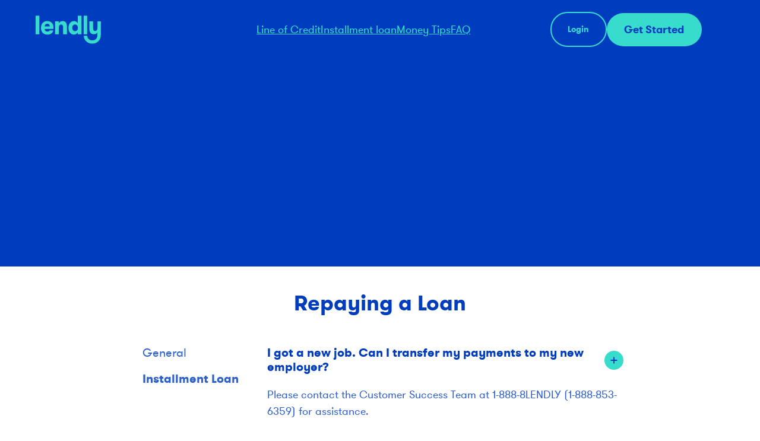

--- FILE ---
content_type: text/html
request_url: https://lendly.com/faq-categories/repaying-a-loan
body_size: 5761
content:
<!DOCTYPE html><!-- Last Published: Thu Dec 18 2025 19:33:17 GMT+0000 (Coordinated Universal Time) --><html data-wf-domain="lendly.com" data-wf-page="659c647718caaafe775bf919" data-wf-site="63373da0b7c6f2dab5dea2f8" lang="en" data-wf-collection="659c647718caaafe775bf97b" data-wf-item-slug="repaying-a-loan"><head><meta charset="utf-8"/><title>Lendly.com</title><meta content="width=device-width, initial-scale=1" name="viewport"/><link href="https://cdn.prod.website-files.com/63373da0b7c6f2dab5dea2f8/css/lendly-dot-com.webflow.shared.6610d3fd1.min.css" rel="stylesheet" type="text/css"/><link href="https://fonts.googleapis.com" rel="preconnect"/><link href="https://fonts.gstatic.com" rel="preconnect" crossorigin="anonymous"/><script src="https://ajax.googleapis.com/ajax/libs/webfont/1.6.26/webfont.js" type="text/javascript"></script><script type="text/javascript">WebFont.load({  google: {    families: ["Montserrat:100,100italic,200,200italic,300,300italic,400,400italic,500,500italic,600,600italic,700,700italic,800,800italic,900,900italic","Architects Daughter:regular"]  }});</script><script type="text/javascript">!function(o,c){var n=c.documentElement,t=" w-mod-";n.className+=t+"js",("ontouchstart"in o||o.DocumentTouch&&c instanceof DocumentTouch)&&(n.className+=t+"touch")}(window,document);</script><link href="https://cdn.prod.website-files.com/63373da0b7c6f2dab5dea2f8/6351901b9be42a0286eb6d09_fav.png" rel="shortcut icon" type="image/x-icon"/><link href="https://cdn.prod.website-files.com/63373da0b7c6f2dab5dea2f8/65eb65fa7c5299a747797976_LendlyWebclip.png" rel="apple-touch-icon"/><link href="https://lendly.com/faq-categories/repaying-a-loan" rel="canonical"/><style>
  a.faq_link_tag[filter-by="payroll-direct-deposit"] {
  display:none
}
</style>
<script>
  !function(){var analytics=window.analytics=window.analytics||[];if(!analytics.initialize)if(analytics.invoked)window.console&&console.error&&console.error("Segment snippet included twice.");else{analytics.invoked=!0;analytics.methods=["trackSubmit","trackClick","trackLink","trackForm","pageview","identify","reset","group","track","ready","alias","debug","page","once","off","on","addSourceMiddleware","addIntegrationMiddleware","setAnonymousId","addDestinationMiddleware"];analytics.factory=function(e){return function(){var t=Array.prototype.slice.call(arguments);t.unshift(e);analytics.push(t);return analytics}};for(var e=0;e<analytics.methods.length;e++){var key=analytics.methods[e];analytics[key]=analytics.factory(key)}analytics.load=function(key,e){var t=document.createElement("script");t.type="text/javascript";t.async=!0;t.src="https://cdn.segment.com/analytics.js/v1/" + key + "/analytics.min.js";var n=document.getElementsByTagName("script")[0];n.parentNode.insertBefore(t,n);analytics._loadOptions=e};analytics._writeKey="5YFx1n8y5pcTSLG4i9wLbTScjj1h97KD";;analytics.SNIPPET_VERSION="4.15.3";
  analytics.load("5YFx1n8y5pcTSLG4i9wLbTScjj1h97KD");
  //analytics.page();
  }}();
</script></head><body><div class="hero-section"><div data-animation="default" data-collapse="medium" data-duration="300" data-easing="ease" data-easing2="ease" role="banner" class="navbar w-nav"><div class="container nav-flex w-container"><a href="/" class="brand w-nav-brand"><img src="https://cdn.prod.website-files.com/63373da0b7c6f2dab5dea2f8/6337445003a3f03fbc694a0c_logo.svg" loading="lazy" alt="Lendly Flow" class="image-4"/></a><nav role="navigation" font-color="#000" class="nav-menu w-nav-menu"><div class="white_nav"><a href="/personal-line-of-credit" class="nav-link">Line of Credit</a><a href="/installment-loan" class="nav-link">Installment loan</a><a id="Money" href="https://lendly.com/blog" class="nav-link">Money Tips</a><a id="FAQ" href="https://lendly.com/faqs/general" class="nav-link">FAQ</a></div></nav><div class="left-nav"><a href="https://app.lendly.com/qfundRS/lendlydd/v6/awslogin" class="secondary-button bordered-btn w-button">Login</a><a href="#" class="primary-button-copy apply-now w-button">Get Started</a></div><div class="menu-button w-nav-button"><div><img src="https://cdn.prod.website-files.com/63373da0b7c6f2dab5dea2f8/6341131a23de293893c9408d_menu-01.svg" loading="lazy" alt="" class="menu-icon"/></div></div></div></div><div class="container w-container"><div class="hero-content"><div data-w-id="8b15f6ef-8e57-4992-3a86-9ef4f29b7bca" style="opacity:0" class="col"><p class="subtitle mb-10">The FAQs</p><h1 class="mb-20">Help Center</h1><p class="mb-20"></p></div></div></div></div><section><div class="w-layout-blockcontainer container w-container"><h3 class="faq-heading">Repaying a Loan</h3><div class="faq-section-wrapper-new"><div class="faq-nav"><div class="faq_page_link"><a href="/faqs/general" class="link-6">General</a></div><div class="faq_page_link"><a href="/faqs/installment" class="link-6 active-link">Installment Loan</a></div><div class="faq_page_link"><a href="/faqs/line-of-credit" class="link10">Line Of Credit</a></div></div><div class="w-dyn-list"><div role="list" class="faq_list w-dyn-items"><div role="listitem" class="faq-item w-dyn-item"><div class="faq-top"><h4>I got a new job. Can I transfer my payments to my new employer?</h4><div class="faq-icon"><img src="https://cdn.prod.website-files.com/63373da0b7c6f2dab5dea2f8/6498ce8cfd754e8523e49213_plus.svg" loading="lazy" alt="Expand" class="faq-plus"/><img src="https://cdn.prod.website-files.com/63373da0b7c6f2dab5dea2f8/6498ce8c49f8be15862b410c_minus.svg" loading="lazy" alt="Collapse" class="faq-minus"/></div></div><div class="faq-description"><p>Please contact the Customer Success Team at 1-888-8LENDLY (1-888-853-6359) for assistance. </p></div></div><div role="listitem" class="faq-item w-dyn-item"><div class="faq-top"><h4>Can someone else make a payment toward my Lendly loan on my behalf?</h4><div class="faq-icon"><img src="https://cdn.prod.website-files.com/63373da0b7c6f2dab5dea2f8/6498ce8cfd754e8523e49213_plus.svg" loading="lazy" alt="Expand" class="faq-plus"/><img src="https://cdn.prod.website-files.com/63373da0b7c6f2dab5dea2f8/6498ce8c49f8be15862b410c_minus.svg" loading="lazy" alt="Collapse" class="faq-minus"/></div></div><div class="faq-description"><p>Information about your loan account will not be disclosed to an unauthorized person, but anyone can make payments for your Lendly loan on your behalf with your consent.</p></div></div><div role="listitem" class="faq-item w-dyn-item"><div class="faq-top"><h4>Can I skip a payment and extend the time of repayment?</h4><div class="faq-icon"><img src="https://cdn.prod.website-files.com/63373da0b7c6f2dab5dea2f8/6498ce8cfd754e8523e49213_plus.svg" loading="lazy" alt="Expand" class="faq-plus"/><img src="https://cdn.prod.website-files.com/63373da0b7c6f2dab5dea2f8/6498ce8c49f8be15862b410c_minus.svg" loading="lazy" alt="Collapse" class="faq-minus"/></div></div><div class="faq-description"><p>Currently, modifications to the original loan payment schedule set up at the beginning of the loan are not offered.</p></div></div><div role="listitem" class="faq-item w-dyn-item"><div class="faq-top"><h4>When will my first payment be due?</h4><div class="faq-icon"><img src="https://cdn.prod.website-files.com/63373da0b7c6f2dab5dea2f8/6498ce8cfd754e8523e49213_plus.svg" loading="lazy" alt="Expand" class="faq-plus"/><img src="https://cdn.prod.website-files.com/63373da0b7c6f2dab5dea2f8/6498ce8c49f8be15862b410c_minus.svg" loading="lazy" alt="Collapse" class="faq-minus"/></div></div><div class="faq-description"><p>Your first payment will be due on your first payday which falls 10 days after you opened your Lendly loan. Your loan documents will contain a Payment Schedule showing the date of each scheduled payment for the life of your loan. If you are making payments using payroll direct deposit, your employer may send an early payment which would be applied to your loan. </p></div></div><div role="listitem" class="faq-item w-dyn-item"><div class="faq-top"><h4>How do I take a screenshot?</h4><div class="faq-icon"><img src="https://cdn.prod.website-files.com/63373da0b7c6f2dab5dea2f8/6498ce8cfd754e8523e49213_plus.svg" loading="lazy" alt="Expand" class="faq-plus"/><img src="https://cdn.prod.website-files.com/63373da0b7c6f2dab5dea2f8/6498ce8c49f8be15862b410c_minus.svg" loading="lazy" alt="Collapse" class="faq-minus"/></div></div><div class="faq-description"><p>Instructions may vary depending on the device and operating system. </p></div></div><div role="listitem" class="faq-item w-dyn-item"><div class="faq-top"><h4>What if I’m having trouble setting up payments?</h4><div class="faq-icon"><img src="https://cdn.prod.website-files.com/63373da0b7c6f2dab5dea2f8/6498ce8cfd754e8523e49213_plus.svg" loading="lazy" alt="Expand" class="faq-plus"/><img src="https://cdn.prod.website-files.com/63373da0b7c6f2dab5dea2f8/6498ce8c49f8be15862b410c_minus.svg" loading="lazy" alt="Collapse" class="faq-minus"/></div></div><div class="faq-description"><p>If you are having difficulties setting up payments within your payroll portal, contact your payroll department for assistance. If you need further assistance, contact our Lendly Customer Success Team at 1-888-8LENDLY (1-888-853-6359).</p></div></div><div role="listitem" class="faq-item w-dyn-item"><div class="faq-top"><h4>What if my paycheck doesn’t cover my payment because I was sick/on vacation?</h4><div class="faq-icon"><img src="https://cdn.prod.website-files.com/63373da0b7c6f2dab5dea2f8/6498ce8cfd754e8523e49213_plus.svg" loading="lazy" alt="Expand" class="faq-plus"/><img src="https://cdn.prod.website-files.com/63373da0b7c6f2dab5dea2f8/6498ce8c49f8be15862b410c_minus.svg" loading="lazy" alt="Collapse" class="faq-minus"/></div></div><div class="faq-description"><p>If you have issues making your payments, please call the Customer Success Team at 1-888-8LENDLY (1-888-853-6359) to discuss your various repayment options.</p></div></div><div role="listitem" class="faq-item w-dyn-item"><div class="faq-top"><h4>Can I make an extra payment?</h4><div class="faq-icon"><img src="https://cdn.prod.website-files.com/63373da0b7c6f2dab5dea2f8/6498ce8cfd754e8523e49213_plus.svg" loading="lazy" alt="Expand" class="faq-plus"/><img src="https://cdn.prod.website-files.com/63373da0b7c6f2dab5dea2f8/6498ce8c49f8be15862b410c_minus.svg" loading="lazy" alt="Collapse" class="faq-minus"/></div></div><div class="faq-description"><p>Yes. There is no penalty for making extra payments. Extra payments may be made in your customer portal by going to Lendly.com and clicking “Login” or by calling our Customer Success Team at 1-888-8LENDLY (1-888-853-6359). </p></div></div><div role="listitem" class="faq-item w-dyn-item"><div class="faq-top"><h4>Can I pay more than the required payment amount?</h4><div class="faq-icon"><img src="https://cdn.prod.website-files.com/63373da0b7c6f2dab5dea2f8/6498ce8cfd754e8523e49213_plus.svg" loading="lazy" alt="Expand" class="faq-plus"/><img src="https://cdn.prod.website-files.com/63373da0b7c6f2dab5dea2f8/6498ce8c49f8be15862b410c_minus.svg" loading="lazy" alt="Collapse" class="faq-minus"/></div></div><div class="faq-description"><p>Yes. There is no penalty for paying more than the required amount or paying off your loan early. Additional payments can be made in your customer portal by going to Lendly.com and clicking “Login”, or by calling our Customer Success Team at 1-888-8LENDLY (1-888-853-6359). </p></div></div></div></div></div></div></section><div class="everfi-wrapper"><div class="everfi-wrapper"><a data-w-id="750e436c-b9b9-b826-9397-3e71038a1b99" href="#" class="w-inline-block"><div class="everi-inner primary-button"><div class="everfi-icon"><img src="https://cdn.prod.website-files.com/63373da0b7c6f2dab5dea2f8/6463d61033d1353f7a8f4e96_stand.svg" loading="lazy" alt=""/></div><div class="text-block-17">Check out EverFi Financial </div></div></a></div><article class="leaving-popup"><div class="leaving-popup-wrapper"><div class="ll-top"><div class="ll-title">Leaving Lendly?</div><div data-w-id="d5ed6dd0-d396-e3a6-3efd-706951140139" class="close-icon"><img src="https://cdn.prod.website-files.com/63373da0b7c6f2dab5dea2f8/648cd1a10e6b0a8bfd7356a8_plus.svg" loading="lazy" alt="x icon"/></div></div><div class="ll-content"><p class="paragraph-11">Please note that by clicking Proceed below, you will leave Lendly, LLC’s website. Lendly, LLC does not own or operate this website and thus cannot ensure its content. We recommend you review the business’ information collection policy or terms and conditions to fully understand what information is collected by this website. If you wish to continue to the website, please click Proceed below.</p><div data-w-id="d5ed6dd0-d396-e3a6-3efd-70695114013e" class="ll-buttons"><a data-w-id="d5ed6dd0-d396-e3a6-3efd-70695114013f" href="#" class="text-button w-button">Cancel</a><a href="#" class="secondary-button w-button">Proceed</a></div></div></div><div data-w-id="d5ed6dd0-d396-e3a6-3efd-706951140143" class="overlay"></div></article></div><div class="footer-section"><div class="container w-container"><div class="footer-top"><div class="footer-top-left"><img src="https://cdn.prod.website-files.com/63373da0b7c6f2dab5dea2f8/6716a354534a0e85c505c5de_quickly-fairly-lendly.png" loading="lazy" width="180" height="Auto" alt="" class="image-9"/><h5 class="mb-30">Questions?</h5><div class="footer-info-flex"><div class="number-and-email"><a href="tel:1-888-853-6359" class="footer-link w-inline-block"><h2 class="mail">1-888-853-6359</h2></a><div class="underline"></div></div><p>OR</p><div class="number-and-email"><a href="mailto:theteam@getlendly.com" class="footer-link w-inline-block"><h2 class="mail">theteam@lendly.com</h2></a><div class="underline"></div></div></div></div><div id="w-node-_0512f36d-2006-95ad-f4a8-20929072a9a4-9072a991" class="footer-top-right"><div class="privacy-wrap"><div class="lock-circle"><img src="https://cdn.prod.website-files.com/63373da0b7c6f2dab5dea2f8/633e03d63c371e33ccbe3e33_lock.svg" loading="lazy" alt=""/></div><p class="white sm mb-0">Your privacy is important to us. We will never sell your information and we promise not to spam you.</p></div><div class="privacy-logos"><img src="https://cdn.prod.website-files.com/63373da0b7c6f2dab5dea2f8/633e0462af6123a88f42b9bf_sslsecure%201.svg" loading="lazy" alt="SSL image."/></div></div></div><div class="copyright-text"><div class="copyright">© Lendly | All rights reserved.</div><div class="footer-links"><a href="/loans-by-state" target="_blank" class="footer-link">Loans By State</a><a href="/blog" target="_blank" class="footer-link">Money Tips</a><a href="/faqs/general" class="footer-link">FAQ</a><a href="/terms-and-conditions" target="_blank" class="footer-link">Terms and Conditions</a><a href="https://cdn.prod.website-files.com/63373da0b7c6f2dab5dea2f8/650356708c1750f026de8ff2_LendlyPrivacyPolicy.pdf" target="_blank" class="footer-link">Privacy Notices</a><a href="https://cdn.prod.website-files.com/63373da0b7c6f2dab5dea2f8/694456df2fd402c339a78516_Lendly%20Active%20Licenses%20as%20of%2012.18.2025%20V2.pdf" target="_blank" class="footer-link">Licenses &amp; Registrations</a><a href="https://cdn.prod.website-files.com/63373da0b7c6f2dab5dea2f8/68220128e9ff6b76c2132064_1.%20Lendly%20LLC%20-%20Privacy%20Policy%20for%20California%20Residents-%205.12.pdf" target="_blank" class="footer-link">CA Residents Privacy Policy</a></div></div></div><div class="container w-container"><div class="disclosure"><div class="text-block-37">Lendly is not a lender and does not make a firm offer of credit. Lendly connects interested persons with a third-party lender. Lendly loans and Lendly lines of credit are not available in every state.<br/><br/>A bank account is required in order to obtain a Lendly loan or Lendly line of credit. Lendly loans require setting up repayment through a payroll direct deposit. Learn more about payroll direct deposit <a href="https://lendly.com/faq">here</a>.<br/>‍<br/>Lendly customers who qualify for a line of credit can click here to see our <a href="https://cdn.prod.website-files.com/63373da0b7c6f2dab5dea2f8/68b0923cd4da3ba8666b3bda_Lendly%20Rates%20and%20Terms%208.28.2025.pdf">line of credit charges and terms</a>. <br/>‍<br/>In all states where Lendly loans and Lendly lines of credit are provided by a lending bank, the lending bank maintains the critical control of the loan origination, underwriting approvals, regulatory, and compliance oversight management. Lendly is an authorized servicer of the lending partner bank. This means you will maintain your loan or line of credit account through Lendly.<br/>‍<br/>Florida loans are subject to a Documentary Stamp Tax. The amount of this tax, which is 35 cents per $100 or a portion thereof, will be added to your Lendly loan if your application is approved and funded.<br/><br/>Important Information About Procedures for Opening a New Account. To help the government fight the funding of terrorism and money laundering activities, Federal law requires all financial institutions to obtain, verify, and record information that identifies each person who opens an account. This means that when you open an account, you will be asked for your name, address, date of birth, and other information that will allow you to be identified. Your driver&#x27;s license and other identifying documents may also be required.</div></div></div></div><script src="https://d3e54v103j8qbb.cloudfront.net/js/jquery-3.5.1.min.dc5e7f18c8.js?site=63373da0b7c6f2dab5dea2f8" type="text/javascript" integrity="sha256-9/aliU8dGd2tb6OSsuzixeV4y/faTqgFtohetphbbj0=" crossorigin="anonymous"></script><script src="https://cdn.prod.website-files.com/63373da0b7c6f2dab5dea2f8/js/webflow.schunk.36b8fb49256177c8.js" type="text/javascript"></script><script src="https://cdn.prod.website-files.com/63373da0b7c6f2dab5dea2f8/js/webflow.schunk.e9b8f828f672bda3.js" type="text/javascript"></script><script src="https://cdn.prod.website-files.com/63373da0b7c6f2dab5dea2f8/js/webflow.4c8baad2.08971c65cf028818.js" type="text/javascript"></script><script type="text/javascript">
  
var search = /(?<=.*)\?.*/.exec(document.location.href)
var elems = document.querySelectorAll('.apply-now')

for (e of elems) {
  if (document.location.href.includes('/fsc')) {
  	e.href = 'https://app.lendly.com/qfundRS/stm/v1/startappl' + (search ? search[0] : '')
  } else {
    e.href = 'https://app.lendly.com/qfundRS/lendlydd/v6/start' + (search ? search[0] : '')
  }
}

</script></body></html>

--- FILE ---
content_type: text/css
request_url: https://cdn.prod.website-files.com/63373da0b7c6f2dab5dea2f8/css/lendly-dot-com.webflow.shared.6610d3fd1.min.css
body_size: 21407
content:
html{-webkit-text-size-adjust:100%;-ms-text-size-adjust:100%;font-family:sans-serif}body{margin:0}article,aside,details,figcaption,figure,footer,header,hgroup,main,menu,nav,section,summary{display:block}audio,canvas,progress,video{vertical-align:baseline;display:inline-block}audio:not([controls]){height:0;display:none}[hidden],template{display:none}a{background-color:#0000}a:active,a:hover{outline:0}abbr[title]{border-bottom:1px dotted}b,strong{font-weight:700}dfn{font-style:italic}h1{margin:.67em 0;font-size:2em}mark{color:#000;background:#ff0}small{font-size:80%}sub,sup{vertical-align:baseline;font-size:75%;line-height:0;position:relative}sup{top:-.5em}sub{bottom:-.25em}img{border:0}svg:not(:root){overflow:hidden}hr{box-sizing:content-box;height:0}pre{overflow:auto}code,kbd,pre,samp{font-family:monospace;font-size:1em}button,input,optgroup,select,textarea{color:inherit;font:inherit;margin:0}button{overflow:visible}button,select{text-transform:none}button,html input[type=button],input[type=reset]{-webkit-appearance:button;cursor:pointer}button[disabled],html input[disabled]{cursor:default}button::-moz-focus-inner,input::-moz-focus-inner{border:0;padding:0}input{line-height:normal}input[type=checkbox],input[type=radio]{box-sizing:border-box;padding:0}input[type=number]::-webkit-inner-spin-button,input[type=number]::-webkit-outer-spin-button{height:auto}input[type=search]{-webkit-appearance:none}input[type=search]::-webkit-search-cancel-button,input[type=search]::-webkit-search-decoration{-webkit-appearance:none}legend{border:0;padding:0}textarea{overflow:auto}optgroup{font-weight:700}table{border-collapse:collapse;border-spacing:0}td,th{padding:0}@font-face{font-family:webflow-icons;src:url([data-uri])format("truetype");font-weight:400;font-style:normal}[class^=w-icon-],[class*=\ w-icon-]{speak:none;font-variant:normal;text-transform:none;-webkit-font-smoothing:antialiased;-moz-osx-font-smoothing:grayscale;font-style:normal;font-weight:400;line-height:1;font-family:webflow-icons!important}.w-icon-slider-right:before{content:""}.w-icon-slider-left:before{content:""}.w-icon-nav-menu:before{content:""}.w-icon-arrow-down:before,.w-icon-dropdown-toggle:before{content:""}.w-icon-file-upload-remove:before{content:""}.w-icon-file-upload-icon:before{content:""}*{box-sizing:border-box}html{height:100%}body{color:#333;background-color:#fff;min-height:100%;margin:0;font-family:Arial,sans-serif;font-size:14px;line-height:20px}img{vertical-align:middle;max-width:100%;display:inline-block}html.w-mod-touch *{background-attachment:scroll!important}.w-block{display:block}.w-inline-block{max-width:100%;display:inline-block}.w-clearfix:before,.w-clearfix:after{content:" ";grid-area:1/1/2/2;display:table}.w-clearfix:after{clear:both}.w-hidden{display:none}.w-button{color:#fff;line-height:inherit;cursor:pointer;background-color:#3898ec;border:0;border-radius:0;padding:9px 15px;text-decoration:none;display:inline-block}input.w-button{-webkit-appearance:button}html[data-w-dynpage] [data-w-cloak]{color:#0000!important}.w-code-block{margin:unset}pre.w-code-block code{all:inherit}.w-optimization{display:contents}.w-webflow-badge,.w-webflow-badge>img{box-sizing:unset;width:unset;height:unset;max-height:unset;max-width:unset;min-height:unset;min-width:unset;margin:unset;padding:unset;float:unset;clear:unset;border:unset;border-radius:unset;background:unset;background-image:unset;background-position:unset;background-size:unset;background-repeat:unset;background-origin:unset;background-clip:unset;background-attachment:unset;background-color:unset;box-shadow:unset;transform:unset;direction:unset;font-family:unset;font-weight:unset;color:unset;font-size:unset;line-height:unset;font-style:unset;font-variant:unset;text-align:unset;letter-spacing:unset;-webkit-text-decoration:unset;text-decoration:unset;text-indent:unset;text-transform:unset;list-style-type:unset;text-shadow:unset;vertical-align:unset;cursor:unset;white-space:unset;word-break:unset;word-spacing:unset;word-wrap:unset;transition:unset}.w-webflow-badge{white-space:nowrap;cursor:pointer;box-shadow:0 0 0 1px #0000001a,0 1px 3px #0000001a;visibility:visible!important;opacity:1!important;z-index:2147483647!important;color:#aaadb0!important;overflow:unset!important;background-color:#fff!important;border-radius:3px!important;width:auto!important;height:auto!important;margin:0!important;padding:6px!important;font-size:12px!important;line-height:14px!important;text-decoration:none!important;display:inline-block!important;position:fixed!important;inset:auto 12px 12px auto!important;transform:none!important}.w-webflow-badge>img{position:unset;visibility:unset!important;opacity:1!important;vertical-align:middle!important;display:inline-block!important}h1,h2,h3,h4,h5,h6{margin-bottom:10px;font-weight:700}h1{margin-top:20px;font-size:38px;line-height:44px}h2{margin-top:20px;font-size:32px;line-height:36px}h3{margin-top:20px;font-size:24px;line-height:30px}h4{margin-top:10px;font-size:18px;line-height:24px}h5{margin-top:10px;font-size:14px;line-height:20px}h6{margin-top:10px;font-size:12px;line-height:18px}p{margin-top:0;margin-bottom:10px}blockquote{border-left:5px solid #e2e2e2;margin:0 0 10px;padding:10px 20px;font-size:18px;line-height:22px}figure{margin:0 0 10px}figcaption{text-align:center;margin-top:5px}ul,ol{margin-top:0;margin-bottom:10px;padding-left:40px}.w-list-unstyled{padding-left:0;list-style:none}.w-embed:before,.w-embed:after{content:" ";grid-area:1/1/2/2;display:table}.w-embed:after{clear:both}.w-video{width:100%;padding:0;position:relative}.w-video iframe,.w-video object,.w-video embed{border:none;width:100%;height:100%;position:absolute;top:0;left:0}fieldset{border:0;margin:0;padding:0}button,[type=button],[type=reset]{cursor:pointer;-webkit-appearance:button;border:0}.w-form{margin:0 0 15px}.w-form-done{text-align:center;background-color:#ddd;padding:20px;display:none}.w-form-fail{background-color:#ffdede;margin-top:10px;padding:10px;display:none}label{margin-bottom:5px;font-weight:700;display:block}.w-input,.w-select{color:#333;vertical-align:middle;background-color:#fff;border:1px solid #ccc;width:100%;height:38px;margin-bottom:10px;padding:8px 12px;font-size:14px;line-height:1.42857;display:block}.w-input::placeholder,.w-select::placeholder{color:#999}.w-input:focus,.w-select:focus{border-color:#3898ec;outline:0}.w-input[disabled],.w-select[disabled],.w-input[readonly],.w-select[readonly],fieldset[disabled] .w-input,fieldset[disabled] .w-select{cursor:not-allowed}.w-input[disabled]:not(.w-input-disabled),.w-select[disabled]:not(.w-input-disabled),.w-input[readonly],.w-select[readonly],fieldset[disabled]:not(.w-input-disabled) .w-input,fieldset[disabled]:not(.w-input-disabled) .w-select{background-color:#eee}textarea.w-input,textarea.w-select{height:auto}.w-select{background-color:#f3f3f3}.w-select[multiple]{height:auto}.w-form-label{cursor:pointer;margin-bottom:0;font-weight:400;display:inline-block}.w-radio{margin-bottom:5px;padding-left:20px;display:block}.w-radio:before,.w-radio:after{content:" ";grid-area:1/1/2/2;display:table}.w-radio:after{clear:both}.w-radio-input{float:left;margin:3px 0 0 -20px;line-height:normal}.w-file-upload{margin-bottom:10px;display:block}.w-file-upload-input{opacity:0;z-index:-100;width:.1px;height:.1px;position:absolute;overflow:hidden}.w-file-upload-default,.w-file-upload-uploading,.w-file-upload-success{color:#333;display:inline-block}.w-file-upload-error{margin-top:10px;display:block}.w-file-upload-default.w-hidden,.w-file-upload-uploading.w-hidden,.w-file-upload-error.w-hidden,.w-file-upload-success.w-hidden{display:none}.w-file-upload-uploading-btn{cursor:pointer;background-color:#fafafa;border:1px solid #ccc;margin:0;padding:8px 12px;font-size:14px;font-weight:400;display:flex}.w-file-upload-file{background-color:#fafafa;border:1px solid #ccc;flex-grow:1;justify-content:space-between;margin:0;padding:8px 9px 8px 11px;display:flex}.w-file-upload-file-name{font-size:14px;font-weight:400;display:block}.w-file-remove-link{cursor:pointer;width:auto;height:auto;margin-top:3px;margin-left:10px;padding:3px;display:block}.w-icon-file-upload-remove{margin:auto;font-size:10px}.w-file-upload-error-msg{color:#ea384c;padding:2px 0;display:inline-block}.w-file-upload-info{padding:0 12px;line-height:38px;display:inline-block}.w-file-upload-label{cursor:pointer;background-color:#fafafa;border:1px solid #ccc;margin:0;padding:8px 12px;font-size:14px;font-weight:400;display:inline-block}.w-icon-file-upload-icon,.w-icon-file-upload-uploading{width:20px;margin-right:8px;display:inline-block}.w-icon-file-upload-uploading{height:20px}.w-container{max-width:940px;margin-left:auto;margin-right:auto}.w-container:before,.w-container:after{content:" ";grid-area:1/1/2/2;display:table}.w-container:after{clear:both}.w-container .w-row{margin-left:-10px;margin-right:-10px}.w-row:before,.w-row:after{content:" ";grid-area:1/1/2/2;display:table}.w-row:after{clear:both}.w-row .w-row{margin-left:0;margin-right:0}.w-col{float:left;width:100%;min-height:1px;padding-left:10px;padding-right:10px;position:relative}.w-col .w-col{padding-left:0;padding-right:0}.w-col-1{width:8.33333%}.w-col-2{width:16.6667%}.w-col-3{width:25%}.w-col-4{width:33.3333%}.w-col-5{width:41.6667%}.w-col-6{width:50%}.w-col-7{width:58.3333%}.w-col-8{width:66.6667%}.w-col-9{width:75%}.w-col-10{width:83.3333%}.w-col-11{width:91.6667%}.w-col-12{width:100%}.w-hidden-main{display:none!important}@media screen and (max-width:991px){.w-container{max-width:728px}.w-hidden-main{display:inherit!important}.w-hidden-medium{display:none!important}.w-col-medium-1{width:8.33333%}.w-col-medium-2{width:16.6667%}.w-col-medium-3{width:25%}.w-col-medium-4{width:33.3333%}.w-col-medium-5{width:41.6667%}.w-col-medium-6{width:50%}.w-col-medium-7{width:58.3333%}.w-col-medium-8{width:66.6667%}.w-col-medium-9{width:75%}.w-col-medium-10{width:83.3333%}.w-col-medium-11{width:91.6667%}.w-col-medium-12{width:100%}.w-col-stack{width:100%;left:auto;right:auto}}@media screen and (max-width:767px){.w-hidden-main,.w-hidden-medium{display:inherit!important}.w-hidden-small{display:none!important}.w-row,.w-container .w-row{margin-left:0;margin-right:0}.w-col{width:100%;left:auto;right:auto}.w-col-small-1{width:8.33333%}.w-col-small-2{width:16.6667%}.w-col-small-3{width:25%}.w-col-small-4{width:33.3333%}.w-col-small-5{width:41.6667%}.w-col-small-6{width:50%}.w-col-small-7{width:58.3333%}.w-col-small-8{width:66.6667%}.w-col-small-9{width:75%}.w-col-small-10{width:83.3333%}.w-col-small-11{width:91.6667%}.w-col-small-12{width:100%}}@media screen and (max-width:479px){.w-container{max-width:none}.w-hidden-main,.w-hidden-medium,.w-hidden-small{display:inherit!important}.w-hidden-tiny{display:none!important}.w-col{width:100%}.w-col-tiny-1{width:8.33333%}.w-col-tiny-2{width:16.6667%}.w-col-tiny-3{width:25%}.w-col-tiny-4{width:33.3333%}.w-col-tiny-5{width:41.6667%}.w-col-tiny-6{width:50%}.w-col-tiny-7{width:58.3333%}.w-col-tiny-8{width:66.6667%}.w-col-tiny-9{width:75%}.w-col-tiny-10{width:83.3333%}.w-col-tiny-11{width:91.6667%}.w-col-tiny-12{width:100%}}.w-widget{position:relative}.w-widget-map{width:100%;height:400px}.w-widget-map label{width:auto;display:inline}.w-widget-map img{max-width:inherit}.w-widget-map .gm-style-iw{text-align:center}.w-widget-map .gm-style-iw>button{display:none!important}.w-widget-twitter{overflow:hidden}.w-widget-twitter-count-shim{vertical-align:top;text-align:center;background:#fff;border:1px solid #758696;border-radius:3px;width:28px;height:20px;display:inline-block;position:relative}.w-widget-twitter-count-shim *{pointer-events:none;-webkit-user-select:none;user-select:none}.w-widget-twitter-count-shim .w-widget-twitter-count-inner{text-align:center;color:#999;font-family:serif;font-size:15px;line-height:12px;position:relative}.w-widget-twitter-count-shim .w-widget-twitter-count-clear{display:block;position:relative}.w-widget-twitter-count-shim.w--large{width:36px;height:28px}.w-widget-twitter-count-shim.w--large .w-widget-twitter-count-inner{font-size:18px;line-height:18px}.w-widget-twitter-count-shim:not(.w--vertical){margin-left:5px;margin-right:8px}.w-widget-twitter-count-shim:not(.w--vertical).w--large{margin-left:6px}.w-widget-twitter-count-shim:not(.w--vertical):before,.w-widget-twitter-count-shim:not(.w--vertical):after{content:" ";pointer-events:none;border:solid #0000;width:0;height:0;position:absolute;top:50%;left:0}.w-widget-twitter-count-shim:not(.w--vertical):before{border-width:4px;border-color:#75869600 #5d6c7b #75869600 #75869600;margin-top:-4px;margin-left:-9px}.w-widget-twitter-count-shim:not(.w--vertical).w--large:before{border-width:5px;margin-top:-5px;margin-left:-10px}.w-widget-twitter-count-shim:not(.w--vertical):after{border-width:4px;border-color:#fff0 #fff #fff0 #fff0;margin-top:-4px;margin-left:-8px}.w-widget-twitter-count-shim:not(.w--vertical).w--large:after{border-width:5px;margin-top:-5px;margin-left:-9px}.w-widget-twitter-count-shim.w--vertical{width:61px;height:33px;margin-bottom:8px}.w-widget-twitter-count-shim.w--vertical:before,.w-widget-twitter-count-shim.w--vertical:after{content:" ";pointer-events:none;border:solid #0000;width:0;height:0;position:absolute;top:100%;left:50%}.w-widget-twitter-count-shim.w--vertical:before{border-width:5px;border-color:#5d6c7b #75869600 #75869600;margin-left:-5px}.w-widget-twitter-count-shim.w--vertical:after{border-width:4px;border-color:#fff #fff0 #fff0;margin-left:-4px}.w-widget-twitter-count-shim.w--vertical .w-widget-twitter-count-inner{font-size:18px;line-height:22px}.w-widget-twitter-count-shim.w--vertical.w--large{width:76px}.w-background-video{color:#fff;height:500px;position:relative;overflow:hidden}.w-background-video>video{object-fit:cover;z-index:-100;background-position:50%;background-size:cover;width:100%;height:100%;margin:auto;position:absolute;inset:-100%}.w-background-video>video::-webkit-media-controls-start-playback-button{-webkit-appearance:none;display:none!important}.w-background-video--control{background-color:#0000;padding:0;position:absolute;bottom:1em;right:1em}.w-background-video--control>[hidden]{display:none!important}.w-slider{text-align:center;clear:both;-webkit-tap-highlight-color:#0000;tap-highlight-color:#0000;background:#ddd;height:300px;position:relative}.w-slider-mask{z-index:1;white-space:nowrap;height:100%;display:block;position:relative;left:0;right:0;overflow:hidden}.w-slide{vertical-align:top;white-space:normal;text-align:left;width:100%;height:100%;display:inline-block;position:relative}.w-slider-nav{z-index:2;text-align:center;-webkit-tap-highlight-color:#0000;tap-highlight-color:#0000;height:40px;margin:auto;padding-top:10px;position:absolute;inset:auto 0 0}.w-slider-nav.w-round>div{border-radius:100%}.w-slider-nav.w-num>div{font-size:inherit;line-height:inherit;width:auto;height:auto;padding:.2em .5em}.w-slider-nav.w-shadow>div{box-shadow:0 0 3px #3336}.w-slider-nav-invert{color:#fff}.w-slider-nav-invert>div{background-color:#2226}.w-slider-nav-invert>div.w-active{background-color:#222}.w-slider-dot{cursor:pointer;background-color:#fff6;width:1em;height:1em;margin:0 3px .5em;transition:background-color .1s,color .1s;display:inline-block;position:relative}.w-slider-dot.w-active{background-color:#fff}.w-slider-dot:focus{outline:none;box-shadow:0 0 0 2px #fff}.w-slider-dot:focus.w-active{box-shadow:none}.w-slider-arrow-left,.w-slider-arrow-right{cursor:pointer;color:#fff;-webkit-tap-highlight-color:#0000;tap-highlight-color:#0000;-webkit-user-select:none;user-select:none;width:80px;margin:auto;font-size:40px;position:absolute;inset:0;overflow:hidden}.w-slider-arrow-left [class^=w-icon-],.w-slider-arrow-right [class^=w-icon-],.w-slider-arrow-left [class*=\ w-icon-],.w-slider-arrow-right [class*=\ w-icon-]{position:absolute}.w-slider-arrow-left:focus,.w-slider-arrow-right:focus{outline:0}.w-slider-arrow-left{z-index:3;right:auto}.w-slider-arrow-right{z-index:4;left:auto}.w-icon-slider-left,.w-icon-slider-right{width:1em;height:1em;margin:auto;inset:0}.w-slider-aria-label{clip:rect(0 0 0 0);border:0;width:1px;height:1px;margin:-1px;padding:0;position:absolute;overflow:hidden}.w-slider-force-show{display:block!important}.w-dropdown{text-align:left;z-index:900;margin-left:auto;margin-right:auto;display:inline-block;position:relative}.w-dropdown-btn,.w-dropdown-toggle,.w-dropdown-link{vertical-align:top;color:#222;text-align:left;white-space:nowrap;margin-left:auto;margin-right:auto;padding:20px;text-decoration:none;position:relative}.w-dropdown-toggle{-webkit-user-select:none;user-select:none;cursor:pointer;padding-right:40px;display:inline-block}.w-dropdown-toggle:focus{outline:0}.w-icon-dropdown-toggle{width:1em;height:1em;margin:auto 20px auto auto;position:absolute;top:0;bottom:0;right:0}.w-dropdown-list{background:#ddd;min-width:100%;display:none;position:absolute}.w-dropdown-list.w--open{display:block}.w-dropdown-link{color:#222;padding:10px 20px;display:block}.w-dropdown-link.w--current{color:#0082f3}.w-dropdown-link:focus{outline:0}@media screen and (max-width:767px){.w-nav-brand{padding-left:10px}}.w-lightbox-backdrop{cursor:auto;letter-spacing:normal;text-indent:0;text-shadow:none;text-transform:none;visibility:visible;white-space:normal;word-break:normal;word-spacing:normal;word-wrap:normal;color:#fff;text-align:center;z-index:2000;opacity:0;-webkit-user-select:none;-moz-user-select:none;-webkit-tap-highlight-color:transparent;background:#000000e6;outline:0;font-family:Helvetica Neue,Helvetica,Ubuntu,Segoe UI,Verdana,sans-serif;font-size:17px;font-style:normal;font-weight:300;line-height:1.2;list-style:disc;position:fixed;inset:0;-webkit-transform:translate(0)}.w-lightbox-backdrop,.w-lightbox-container{-webkit-overflow-scrolling:touch;height:100%;overflow:auto}.w-lightbox-content{height:100vh;position:relative;overflow:hidden}.w-lightbox-view{opacity:0;width:100vw;height:100vh;position:absolute}.w-lightbox-view:before{content:"";height:100vh}.w-lightbox-group,.w-lightbox-group .w-lightbox-view,.w-lightbox-group .w-lightbox-view:before{height:86vh}.w-lightbox-frame,.w-lightbox-view:before{vertical-align:middle;display:inline-block}.w-lightbox-figure{margin:0;position:relative}.w-lightbox-group .w-lightbox-figure{cursor:pointer}.w-lightbox-img{width:auto;max-width:none;height:auto}.w-lightbox-image{float:none;max-width:100vw;max-height:100vh;display:block}.w-lightbox-group .w-lightbox-image{max-height:86vh}.w-lightbox-caption{text-align:left;text-overflow:ellipsis;white-space:nowrap;background:#0006;padding:.5em 1em;position:absolute;bottom:0;left:0;right:0;overflow:hidden}.w-lightbox-embed{width:100%;height:100%;position:absolute;inset:0}.w-lightbox-control{cursor:pointer;background-position:50%;background-repeat:no-repeat;background-size:24px;width:4em;transition:all .3s;position:absolute;top:0}.w-lightbox-left{background-image:url([data-uri]);display:none;bottom:0;left:0}.w-lightbox-right{background-image:url([data-uri]);display:none;bottom:0;right:0}.w-lightbox-close{background-image:url([data-uri]);background-size:18px;height:2.6em;right:0}.w-lightbox-strip{white-space:nowrap;padding:0 1vh;line-height:0;position:absolute;bottom:0;left:0;right:0;overflow:auto hidden}.w-lightbox-item{box-sizing:content-box;cursor:pointer;width:10vh;padding:2vh 1vh;display:inline-block;-webkit-transform:translate(0,0)}.w-lightbox-active{opacity:.3}.w-lightbox-thumbnail{background:#222;height:10vh;position:relative;overflow:hidden}.w-lightbox-thumbnail-image{position:absolute;top:0;left:0}.w-lightbox-thumbnail .w-lightbox-tall{width:100%;top:50%;transform:translateY(-50%)}.w-lightbox-thumbnail .w-lightbox-wide{height:100%;left:50%;transform:translate(-50%)}.w-lightbox-spinner{box-sizing:border-box;border:5px solid #0006;border-radius:50%;width:40px;height:40px;margin-top:-20px;margin-left:-20px;animation:.8s linear infinite spin;position:absolute;top:50%;left:50%}.w-lightbox-spinner:after{content:"";border:3px solid #0000;border-bottom-color:#fff;border-radius:50%;position:absolute;inset:-4px}.w-lightbox-hide{display:none}.w-lightbox-noscroll{overflow:hidden}@media (min-width:768px){.w-lightbox-content{height:96vh;margin-top:2vh}.w-lightbox-view,.w-lightbox-view:before{height:96vh}.w-lightbox-group,.w-lightbox-group .w-lightbox-view,.w-lightbox-group .w-lightbox-view:before{height:84vh}.w-lightbox-image{max-width:96vw;max-height:96vh}.w-lightbox-group .w-lightbox-image{max-width:82.3vw;max-height:84vh}.w-lightbox-left,.w-lightbox-right{opacity:.5;display:block}.w-lightbox-close{opacity:.8}.w-lightbox-control:hover{opacity:1}}.w-lightbox-inactive,.w-lightbox-inactive:hover{opacity:0}.w-richtext:before,.w-richtext:after{content:" ";grid-area:1/1/2/2;display:table}.w-richtext:after{clear:both}.w-richtext[contenteditable=true]:before,.w-richtext[contenteditable=true]:after{white-space:initial}.w-richtext ol,.w-richtext ul{overflow:hidden}.w-richtext .w-richtext-figure-selected.w-richtext-figure-type-video div:after,.w-richtext .w-richtext-figure-selected[data-rt-type=video] div:after,.w-richtext .w-richtext-figure-selected.w-richtext-figure-type-image div,.w-richtext .w-richtext-figure-selected[data-rt-type=image] div{outline:2px solid #2895f7}.w-richtext figure.w-richtext-figure-type-video>div:after,.w-richtext figure[data-rt-type=video]>div:after{content:"";display:none;position:absolute;inset:0}.w-richtext figure{max-width:60%;position:relative}.w-richtext figure>div:before{cursor:default!important}.w-richtext figure img{width:100%}.w-richtext figure figcaption.w-richtext-figcaption-placeholder{opacity:.6}.w-richtext figure div{color:#0000;font-size:0}.w-richtext figure.w-richtext-figure-type-image,.w-richtext figure[data-rt-type=image]{display:table}.w-richtext figure.w-richtext-figure-type-image>div,.w-richtext figure[data-rt-type=image]>div{display:inline-block}.w-richtext figure.w-richtext-figure-type-image>figcaption,.w-richtext figure[data-rt-type=image]>figcaption{caption-side:bottom;display:table-caption}.w-richtext figure.w-richtext-figure-type-video,.w-richtext figure[data-rt-type=video]{width:60%;height:0}.w-richtext figure.w-richtext-figure-type-video iframe,.w-richtext figure[data-rt-type=video] iframe{width:100%;height:100%;position:absolute;top:0;left:0}.w-richtext figure.w-richtext-figure-type-video>div,.w-richtext figure[data-rt-type=video]>div{width:100%}.w-richtext figure.w-richtext-align-center{clear:both;margin-left:auto;margin-right:auto}.w-richtext figure.w-richtext-align-center.w-richtext-figure-type-image>div,.w-richtext figure.w-richtext-align-center[data-rt-type=image]>div{max-width:100%}.w-richtext figure.w-richtext-align-normal{clear:both}.w-richtext figure.w-richtext-align-fullwidth{text-align:center;clear:both;width:100%;max-width:100%;margin-left:auto;margin-right:auto;display:block}.w-richtext figure.w-richtext-align-fullwidth>div{padding-bottom:inherit;display:inline-block}.w-richtext figure.w-richtext-align-fullwidth>figcaption{display:block}.w-richtext figure.w-richtext-align-floatleft{float:left;clear:none;margin-right:15px}.w-richtext figure.w-richtext-align-floatright{float:right;clear:none;margin-left:15px}.w-nav{z-index:1000;background:#ddd;position:relative}.w-nav:before,.w-nav:after{content:" ";grid-area:1/1/2/2;display:table}.w-nav:after{clear:both}.w-nav-brand{float:left;color:#333;text-decoration:none;position:relative}.w-nav-link{vertical-align:top;color:#222;text-align:left;margin-left:auto;margin-right:auto;padding:20px;text-decoration:none;display:inline-block;position:relative}.w-nav-link.w--current{color:#0082f3}.w-nav-menu{float:right;position:relative}[data-nav-menu-open]{text-align:center;background:#c8c8c8;min-width:200px;position:absolute;top:100%;left:0;right:0;overflow:visible;display:block!important}.w--nav-link-open{display:block;position:relative}.w-nav-overlay{width:100%;display:none;position:absolute;top:100%;left:0;right:0;overflow:hidden}.w-nav-overlay [data-nav-menu-open]{top:0}.w-nav[data-animation=over-left] .w-nav-overlay{width:auto}.w-nav[data-animation=over-left] .w-nav-overlay,.w-nav[data-animation=over-left] [data-nav-menu-open]{z-index:1;top:0;right:auto}.w-nav[data-animation=over-right] .w-nav-overlay{width:auto}.w-nav[data-animation=over-right] .w-nav-overlay,.w-nav[data-animation=over-right] [data-nav-menu-open]{z-index:1;top:0;left:auto}.w-nav-button{float:right;cursor:pointer;-webkit-tap-highlight-color:#0000;tap-highlight-color:#0000;-webkit-user-select:none;user-select:none;padding:18px;font-size:24px;display:none;position:relative}.w-nav-button:focus{outline:0}.w-nav-button.w--open{color:#fff;background-color:#c8c8c8}.w-nav[data-collapse=all] .w-nav-menu{display:none}.w-nav[data-collapse=all] .w-nav-button,.w--nav-dropdown-open,.w--nav-dropdown-toggle-open{display:block}.w--nav-dropdown-list-open{position:static}@media screen and (max-width:991px){.w-nav[data-collapse=medium] .w-nav-menu{display:none}.w-nav[data-collapse=medium] .w-nav-button{display:block}}@media screen and (max-width:767px){.w-nav[data-collapse=small] .w-nav-menu{display:none}.w-nav[data-collapse=small] .w-nav-button{display:block}.w-nav-brand{padding-left:10px}}@media screen and (max-width:479px){.w-nav[data-collapse=tiny] .w-nav-menu{display:none}.w-nav[data-collapse=tiny] .w-nav-button{display:block}}.w-tabs{position:relative}.w-tabs:before,.w-tabs:after{content:" ";grid-area:1/1/2/2;display:table}.w-tabs:after{clear:both}.w-tab-menu{position:relative}.w-tab-link{vertical-align:top;text-align:left;cursor:pointer;color:#222;background-color:#ddd;padding:9px 30px;text-decoration:none;display:inline-block;position:relative}.w-tab-link.w--current{background-color:#c8c8c8}.w-tab-link:focus{outline:0}.w-tab-content{display:block;position:relative;overflow:hidden}.w-tab-pane{display:none;position:relative}.w--tab-active{display:block}@media screen and (max-width:479px){.w-tab-link{display:block}}.w-ix-emptyfix:after{content:""}@keyframes spin{0%{transform:rotate(0)}to{transform:rotate(360deg)}}.w-dyn-empty{background-color:#ddd;padding:10px}.w-dyn-hide,.w-dyn-bind-empty,.w-condition-invisible{display:none!important}.wf-layout-layout{display:grid}@font-face{font-family:GTWalsheim Pro;src:url(https://cdn.prod.website-files.com/63373da0b7c6f2dab5dea2f8/63373dc9cea0ad3d44419f2a_GTWalsheimProBold.ttf)format("truetype");font-weight:700;font-style:normal;font-display:swap}@font-face{font-family:GTWalsheim Pro;src:url(https://cdn.prod.website-files.com/63373da0b7c6f2dab5dea2f8/63373dc935e3606f6b68bc93_GTWalsheimProRegular.ttf)format("truetype");font-weight:400;font-style:normal;font-display:swap}:root{--primary--500:#2e60cb;--primary--600:#003cbe;--true-white:white;--teal:#37dccc;--secondary--600:#37dccc;--primary--50-501:var(--primary--100);--primary--200:#b8ccf2;--primary--100:#d5e4ff;--conversion-flow-library--medium-purple:#b16cea;--conversion-flow-library--light-coral:#ff5e69;--conversion-flow-library--coral:#ff8a56;--conversion-flow-library--sandy-brown:#ffa84b;--primary--400:#5c84d8}.w-layout-blockcontainer{max-width:940px;margin-left:auto;margin-right:auto;display:block}.w-layout-layout{grid-row-gap:20px;grid-column-gap:20px;grid-auto-columns:1fr;justify-content:center;padding:20px}.w-layout-cell{flex-direction:column;justify-content:flex-start;align-items:flex-start;display:flex}.w-layout-vflex{flex-direction:column;align-items:flex-start;display:flex}@media screen and (max-width:991px){.w-layout-blockcontainer{max-width:728px}}@media screen and (max-width:767px){.w-layout-blockcontainer{max-width:none}}body{color:var(--primary--500);font-family:GTWalsheim Pro,sans-serif;font-size:18px;line-height:24px}h1{letter-spacing:-2px;margin-top:0;margin-bottom:0;font-size:72px;font-weight:700;line-height:100%}h2{color:var(--primary--600);margin-top:10px;margin-bottom:20px;font-size:48px;font-weight:700;line-height:60px}h3{color:var(--primary--600);margin-top:20px;margin-bottom:10px;font-size:36px;font-weight:700;line-height:44px}h4{color:var(--primary--600);margin-top:10px;margin-bottom:10px;font-size:20px;font-weight:700;line-height:24px}h5{color:var(--primary--600);margin-top:10px;margin-bottom:10px;font-size:20px;font-weight:700;line-height:30px}p{margin-bottom:10px;line-height:28px}a{text-decoration:none}.subtitle{color:var(--true-white);font-size:40px;font-weight:700}.subtitle.mb-10{color:var(--teal);margin-bottom:10px;font-size:30px}.subtitle.heading-2{clear:none;color:var(--primary--600);letter-spacing:2px;font-size:20px;font-weight:400;line-height:50px}.text-md{font-size:16px}.text-lg-bold{font-weight:700;line-height:28px}.text-md-bold{color:var(--primary--600);font-size:16px;font-weight:700}.primary-button{background-color:var(--secondary--600);color:var(--primary--600);text-align:center;border-radius:50px;flex:0 auto;width:auto;min-width:auto;padding:16px 28px;font-weight:700;transition:all .3s;display:block}.primary-button:hover{transform:translateY(-5px)}.primary-button.for-mobile{display:none}.primary-button.apply-now{grid-column-gap:0px;grid-row-gap:0px;background-color:var(--teal);color:var(--primary--600);flex-flow:row;flex:0 auto;justify-content:center;align-self:auto;align-items:center;width:160px;margin-top:0;font-size:18px;display:block;position:static}.primary-button.log-in-outline{background-color:var(--primary--600);color:var(--teal);border:1px solid #38ddcc;margin-right:10px}.primary-button.expert-tips-outline{border:1px solid #003cbe;margin-right:10px}.primary-button.faq-solid{background-color:var(--primary--600);color:var(--true-white)}.secondary-button{clear:none;background-color:var(--primary--600);color:var(--secondary--600);text-align:right;border-radius:50px;order:0;padding:16px 28px;font-weight:700;transition:all .3s}.secondary-button:hover{transform:translateY(-5px)}.secondary-button.dblock{justify-content:flex-start;display:block}.secondary-button.bordered-btn{border:1.5px solid var(--teal);background-color:var(--primary--600);color:var(--teal);margin-left:auto;margin-right:0;font-size:14px}.navbar{color:var(--primary--50-501);background-color:#0000;padding-top:20px;padding-bottom:20px}.container{max-width:1360px;padding-left:60px;padding-right:60px;display:block}.container.nav-flex{align-items:center;margin-left:auto;margin-right:auto;display:flex}.container.blog-content-container{max-width:880px;padding-left:20px;padding-right:20px}.nav-menu{grid-column-gap:30px;grid-row-gap:30px;text-align:right;background-color:#0000;justify-content:center;align-items:center;width:100%;margin-left:auto;display:flex;position:relative}.nav-link{color:var(--teal);margin-left:0;margin-right:0;padding-top:16px;padding-bottom:16px;text-decoration:underline;transition:all .3s}.nav-link:hover,.nav-link.w--current{color:var(--secondary--600)}.nav-link.blue{color:var(--primary--600)}.nav-link.blue:hover{color:var(--secondary--600)}.nav-center{margin-left:auto}.nav-center.mobile{display:none}.brand{width:50%}.hero-section{z-index:1;background-color:var(--primary--600);color:var(--teal);position:relative;overflow:hidden}.hero-content{box-sizing:border-box;grid-column-gap:30px;grid-row-gap:30px;aspect-ratio:auto;object-fit:fill;grid-template:"Area"/1fr 1fr;grid-auto-columns:1fr;align-items:center;padding-top:60px;padding-bottom:100px;display:grid}.hero-content.blog-single-hero{text-align:center;justify-content:center;display:flex}.col{flex-direction:column;justify-content:flex-start;align-items:flex-start;width:100%;min-width:100%;display:flex}.mb-20{color:var(--true-white);white-space:normal;object-fit:fill;margin-bottom:20px;padding-top:20px}.mb-20.sub{color:var(--secondary--600);font-size:46px}.mb-20.teal,.secondary-text-color{color:var(--secondary--600)}.hero-customer{grid-column-gap:20px;grid-row-gap:20px;align-items:center;margin-top:30px;margin-bottom:30px;display:flex}.customer-thumbs{grid-column-gap:0px;grid-row-gap:0px;padding-left:8px;display:flex}.customer-thumb-img{max-width:50px;margin-top:30px;margin-bottom:30px;margin-left:0}.text-sm{font-size:14px;line-height:28px}.text-sm.primary-600{color:#b8ccf2}.hero-mobile-screen{margin-bottom:auto}.how-it-works{padding:60px 30px 140px}.hiw-grid{grid-column-gap:70px;grid-row-gap:70px;grid-template:"Area""Area-2"/.7fr 1fr;grid-auto-columns:1fr;align-items:center;display:grid}.how-list{grid-column-gap:16px;grid-row-gap:16px;flex-direction:column;margin-top:30px;display:flex}.hiw-list-item{grid-column-gap:15px;grid-row-gap:15px;align-items:center;display:flex}.hiw-feat-list{grid-column-gap:30px;grid-row-gap:30px;grid-template-rows:auto;grid-template-columns:1fr 1fr 1fr;grid-auto-columns:1fr;margin-top:80px;display:grid}.hiw-feat-list-item{padding-bottom:28px;position:relative}.hiw-feat-number{margin-bottom:-40px}.hiw-feat-bar{background-color:#ebf2ff;width:100%;height:8px;margin-top:20px;position:absolute;bottom:0;left:0}.hiw-feat-bar.secondary{background-color:var(--secondary--600);background-color:#37dccc}.how-it-works-image{margin-bottom:-5px}.testimonials-section{color:#ebf2ff;background-color:#ebf2ff;background-image:url(https://cdn.prod.website-files.com/63373da0b7c6f2dab5dea2f8/6716ae72120ecb0042e506d6_testimonials-bkgd.png);background-position:50% 100%;background-repeat:no-repeat;background-size:cover;background-attachment:scroll;padding-top:80px;padding-bottom:80px}.section-header{text-align:center;width:70%;margin-left:auto;margin-right:auto}.white{color:var(--teal);text-align:center}.white.margin0{color:var(--true-white);text-align:center;margin-top:0;margin-bottom:0}.white.sm.mb-0{color:var(--teal)}.testimonials-list{margin-top:60px}.testimonial-item{grid-column-gap:16px;grid-row-gap:16px;grid-template-rows:auto;grid-template-columns:1fr 1fr;grid-auto-columns:1fr;align-items:center;display:grid}.testimonial-left{grid-column-gap:20px;grid-row-gap:20px;align-items:center;display:flex}.testimonial-image{border-radius:100px;width:100px;height:100px}.starts{grid-column-gap:10px;grid-row-gap:10px;margin-top:4px;display:flex}.testimonial-divider{background-color:#d5e4ff;width:100%;height:1px;margin-top:40px;margin-bottom:40px}.primary-200{color:var(--primary--100)}.testimonial-btn{text-align:center;margin-top:80px}.blogs-section{color:var(--primary--600);padding-top:80px;padding-bottom:100px}.blogs-list{grid-column-gap:30px;grid-row-gap:30px;grid-template:"Area-2 Area"/1fr 1fr;grid-auto-columns:1fr;padding-top:60px;display:grid}.blogs-right{grid-column-gap:20px;grid-row-gap:20px;flex-direction:column;display:flex}.blog-img{border-radius:16px}.blog-date{background-color:var(--secondary--600);color:var(--primary--600);border-radius:30px;margin-top:16px;padding:6px 10px;font-weight:700;display:inline-block}.blog-date.mt-0{margin-top:16px}.blog-img-right{border-radius:16px;width:260px;min-width:260px}.blog-item-right{grid-column-gap:0px;grid-row-gap:0px;align-items:center;display:flex;position:static}.lendly-logo{padding-bottom:60px;display:block}.lendly-logo-wrapper{text-align:center;position:relative}.text-secondary{color:var(--secondary--600);font-size:60px;font-weight:700;line-height:100%;display:inline-block}.quicly-farily{display:flex;position:absolute;bottom:26px;left:0}.footer-section{background-color:#f7faff;padding-top:120px;font-weight:400}.footer-top{grid-column-gap:16px;grid-row-gap:16px;grid-template-rows:auto;grid-template-columns:1fr .75fr;grid-auto-columns:1fr;display:grid}.copyright-text{border-top:1px solid #d5e4ff;align-items:center;margin-top:120px;padding-top:40px;padding-bottom:40px;display:flex}.number-and-email{z-index:1;display:inline-block;position:relative}.underline{z-index:-1;background-color:var(--secondary--600);width:100%;height:8px;position:absolute;bottom:12px}.footer-info-flex{grid-column-gap:10px;grid-row-gap:10px;flex-direction:column;align-items:flex-start;display:flex}.mb-30{margin-bottom:30px}.privacy-wrap{grid-column-gap:12px;grid-row-gap:12px;background-color:var(--primary--600);color:var(--primary--600);border-radius:100px;align-items:center;max-width:380px;padding:12px 24px 12px 12px;display:flex}.lock-circle{background-color:var(--primary--500);border-radius:50%;justify-content:center;align-items:center;width:56px;min-width:56px;height:56px;min-height:56px;display:flex}.privacy-logos{grid-column-gap:30px;grid-row-gap:30px;justify-content:flex-end;margin-top:30px;display:flex}.footer-links{grid-column-gap:30px;grid-row-gap:30px;margin-left:auto;display:flex}.footer-link{color:var(--primary--600);font-size:14px;line-height:100%;text-decoration:none}.copyright{color:var(--primary--600);font-size:14px;line-height:140%}.blogs-grid-2-col{grid-column-gap:40px;grid-row-gap:70px;grid-template-rows:auto auto;grid-template-columns:1fr 1fr;grid-auto-columns:1fr;display:grid}.pagination{margin-top:80px}.next-prev{background-color:var(--primary--600);color:var(--teal);border-style:none;border-radius:30px;padding-top:10px;padding-bottom:10px;font-size:18px}.text-block,.icon{font-size:18px}.single-blog-section{padding-top:100px;padding-bottom:100px}.link-block{display:block}.hero-circle{z-index:-1;position:absolute;top:-50%;right:-50%}.trust-pilot-wrap{grid-column-gap:5px;grid-row-gap:5px;color:var(--true-white);border:1px #0000;flex-direction:column;align-items:center;margin-bottom:25px;display:flex}.reviews{color:var(--primary--100);text-decoration:underline}.trustscore-text{color:var(--true-white);margin-top:5px;font-size:14px;line-height:20px}.mail{font-size:30px}.blog-lg-tite{display:block}.blog-content{color:var(--primary--600)}.video-wrap{display:none}.footer-link{transition:all .3s}.footer-link:hover{opacity:.8}.button-pop-text{position:relative}.pop-text{grid-column-gap:10px;grid-row-gap:10px;display:flex;position:absolute;left:20%}.paragraph{color:var(--primary--200);flex:none;margin-bottom:0;padding-top:0;padding-left:0;font-family:Architects Daughter,sans-serif}.arrow-img{margin-top:0;padding-left:60px}.mb-0{margin-bottom:0}.footer-light{border-bottom:1px solid #e4ebf3;padding:80px 30px 40px;position:relative}.container-2{width:100%;max-width:940px;margin-left:auto;margin-right:auto}.footer-wrapper-two{justify-content:space-between;align-items:flex-start;display:flex}.footer-block-two{flex-direction:column;justify-content:flex-start;align-items:flex-start;display:flex}.footer-title{font-size:18px;font-weight:500;line-height:32px}.footer-link-two{color:#1a1b1f;margin-top:20px;text-decoration:none}.footer-link-two:hover{color:#1a1b1fbf}.footer-form{width:315px;max-width:100%;margin-bottom:0}.footer-form-block{justify-content:center;align-items:center;margin-top:24px;display:flex}.footer-form-field{border:1px solid #a6b1bf;border-top-left-radius:4px;border-bottom-left-radius:4px;height:48px;margin-bottom:0;padding:12px 16px;font-size:14px;line-height:22px;transition:all .2s}.footer-form-field:hover,.footer-form-field:focus{border-color:#76879d}.footer-form-field::placeholder{color:#1a1b1fcc;font-size:14px;line-height:22px}.footer-form-submit{background-color:#1a1b1f;background-image:url(https://cdn.prod.website-files.com/62434fa732124a0fb112aab4/62434fa732124a29b112aac4_ic%20Arrow%20Go.svg);background-position:50%;background-repeat:no-repeat;background-size:auto;border-top-right-radius:4px;border-bottom-right-radius:4px;width:50px;height:48px;transition:all .2s}.footer-form-submit:hover{background-color:#3a4554}.footer-divider-two{background-color:#e4ebf3;width:100%;height:1px;margin-top:40px;margin-bottom:40px}.footer-bottom{justify-content:space-between;align-items:center;display:flex}.footer-copyright{color:#3a4554}.footer-social-block-two{justify-content:flex-start;align-items:center;margin-top:0;margin-left:-12px;display:flex}.footer-social-link{margin-left:12px}.hero-without-image{background-color:#f5f7fa;border-bottom:1px solid #e4ebf3;padding:80px 30px;position:relative}.hero-wrapper-two{text-align:center;flex-direction:column;justify-content:flex-start;align-items:center;max-width:750px;margin-left:auto;margin-right:auto;display:flex}.margin-bottom-24px{text-align:left;align-self:flex-start;margin-bottom:24px}.button-primary{color:#fff;letter-spacing:2px;text-transform:uppercase;background-color:#1a1b1f;padding:12px 25px;font-size:12px;line-height:20px;transition:all .2s}.button-primary:hover{color:#fff;background-color:#32343a}.button-primary:active{background-color:#43464d}.hero-stack{background-color:#f5f7fa;border-bottom:1px solid #e4ebf3;padding:80px 30px;position:relative}.container-3{width:100%;max-width:940px;margin-left:auto;margin-right:auto}.hero-wrapper-two-2{text-align:center;flex-direction:column;justify-content:flex-start;align-items:center;max-width:750px;margin-left:auto;margin-right:auto;display:flex}.margin-bottom-24px-2{margin-bottom:24px}.button-primary-2{color:#fff;letter-spacing:2px;text-transform:uppercase;background-color:#1a1b1f;padding:12px 25px;font-size:12px;line-height:20px;transition:all .2s}.button-primary-2:hover{color:#fff;background-color:#32343a}.button-primary-2:active{background-color:#43464d}.hero-image{width:100%;margin-top:50px}.text-block-2{text-align:center}.text-block-3{text-align:center;margin-bottom:30px}.text-block-4{text-align:center;padding-bottom:10px}.text-block-5{text-align:center;margin-bottom:20px}.text-block-6{text-align:center}.text-block-7,.text-block-8{text-align:center;padding-bottom:10px}.text-block-9{text-align:center;margin-bottom:20px}.text-block-10{text-align:center;padding-bottom:10px}.text-block-11{text-align:center}.text-block-12{text-align:center;padding-bottom:20px}.text-block-13{font-size:12px;font-style:normal;font-weight:400;text-decoration:none}.utility-page-wrap{justify-content:center;align-items:center;width:100vw;max-width:100%;height:100vh;max-height:100%;display:flex}.utility-page-content{text-align:center;flex-direction:column;width:260px;display:flex}.utility-page-form{flex-direction:column;align-items:stretch;display:flex}.text-block-14{text-align:center;padding-top:40px}.text-block-15{text-align:center;font-size:12px;line-height:18px}.paragraph-2{color:var(--primary--500)}.heading{font-size:72px;line-height:60px;display:inline}.text-block-16{text-align:center;padding-bottom:10px}.money-tip-link{display:none}.everfi-wrapper{justify-content:center;padding-top:0;padding-bottom:60px;display:flex}.everi-inner{grid-column-gap:16px;grid-row-gap:16px;background-color:var(--secondary--600);border-radius:50px;align-items:center;padding:12px 24px 12px 12px;display:flex}.everfi-icon{background-color:#fff;border-radius:50px;justify-content:center;align-items:center;width:50px;height:50px;display:flex}.text-block-17{color:var(--primary--600);font-weight:700}.link{color:var(--teal);text-decoration:underline;transition:all .3s}.link:hover{text-decoration:underline}.login-button-for-mbl{display:none}.leaving-popup{z-index:99999;color:var(--teal);justify-content:center;align-items:center;width:100%;height:100%;display:none;position:fixed;inset:0% auto auto 0%}.overlay{z-index:-1;grid-column-gap:16px;grid-row-gap:16px;background-color:#003cbe99;grid-template-rows:auto auto;grid-template-columns:1fr 1fr;grid-auto-columns:1fr;width:100%;height:100%;display:none;position:absolute}.leaving-popup-wrapper{background-color:var(--teal);border-radius:18px 18px 16px 16px;width:656px;display:inline-block;box-shadow:0 1px 20px 1px #0003}.ll-top{background-color:var(--true-white);color:var(--teal);border-top-left-radius:16px;border-top-right-radius:16px;align-items:stretch;padding:30px 40px;display:flex}.ll-top.new{background-color:var(--primary--500);color:var(--true-white)}.ll-title{font-size:48px;font-weight:700;line-height:60px}.close-icon{background-color:var(--primary--600);cursor:pointer;border-radius:60px;justify-content:center;align-items:center;width:60px;height:60px;margin-left:auto;display:flex}.ll-content{color:var(--primary--600);padding:30px 40px;display:block}.ll-buttons{grid-column-gap:8px;flex-flow:row;justify-content:center;align-items:stretch;padding-top:20px;display:flex}.text-button{color:var(--primary--600);background-color:#0000;border-radius:50px;padding:16px 28px;font-weight:700;transition:all .3s;display:block}.text-button:hover{transform:translateY(-5px)}.faq-page-section{padding-top:80px;padding-bottom:80px;display:flex}.faq-section-wrapper{max-width:600px;margin-left:auto;margin-right:auto;display:block}.faq-tabs{grid-column-gap:10px;grid-row-gap:10px;flex-wrap:wrap;padding-bottom:32px;display:flex}.faq_tag{background-color:var(--primary--100);color:var(--primary--600);border-radius:50px;padding:10px 18px;display:inline-block}.faq_tag.w--current{background-color:var(--primary--600);color:var(--secondary--600)}.faq_tag.active-button{background-color:var(--primary--600);color:var(--teal)}.faq_list{grid-column-gap:24px;grid-row-gap:24px;flex-direction:column;max-width:600px;display:flex}.faq-item{cursor:pointer;width:auto;min-width:auto;max-width:none}.faq-top{grid-column-gap:10px;grid-row-gap:10px;justify-content:flex-start;align-items:center;width:100%;min-width:100%;display:flex}.faq-description{padding-top:10px}.faq-icon{background-color:var(--secondary--600);border-radius:32px;justify-content:center;align-items:center;width:32px;min-width:32px;height:32px;min-height:32px;margin-left:auto;display:flex}.faq-minus{display:none}.left-nav{grid-column-gap:8px;grid-row-gap:8px;justify-content:flex-end;align-items:center;width:60%;display:flex}.button{background-color:var(--secondary--600);color:var(--primary--600);text-align:center;-webkit-text-stroke-color:var(--primary--600);border-radius:20px;width:100%;max-width:600px;font-weight:700;display:block}.image{text-align:left;object-fit:fill;position:static}.hero-heading-center{background-color:#f5f7fa;border-bottom:1px solid #e4ebf3;padding:80px 30px;position:relative}.container-4{width:100%;max-width:940px;margin-left:auto;margin-right:auto}.centered-heading{text-align:center;margin-bottom:16px}.centered-heading.margin-bottom-32px{color:var(--primary--600);margin-bottom:32px}.hero-wrapper{justify-content:space-between;align-items:center;display:flex}.hero-split{flex-direction:column;justify-content:flex-start;align-items:flex-start;max-width:46%;display:flex}.margin-bottom-24px-3{color:var(--primary--600);margin-bottom:24px}.button-primary-3{background-color:var(--secondary--600);color:var(--primary--600);letter-spacing:2px;-webkit-text-stroke-color:var(--teal);text-transform:none;border-radius:50px;padding:12px 25px;font-size:18px;font-weight:700;line-height:24px;text-decoration:none}.button-primary-3:hover{color:#fff;background-color:#32343a}.button-primary-3:active{background-color:#43464d}.shadow-two{box-shadow:0 4px 24px #96a3b514}.testimonial-stack{border-bottom:1px solid #e4ebf3;padding:80px 30px;position:relative}.container-5{width:100%;max-width:940px;margin-left:auto;margin-right:auto}.testimonial-card-three{text-align:center;background-color:#f5f7fa;padding:64px 42px}.testimonial-card-content{flex-direction:column;align-items:center;max-width:580px;margin-left:auto;margin-right:auto;display:flex;position:relative}.testimonial-card-heading{margin-bottom:24px}.testimonial-text-three{font-size:24px;line-height:32px}.testimonial-info-four{text-align:center;flex-direction:column;align-items:center;margin-top:24px;display:flex}.testimonial-image-2{object-fit:cover;border-radius:50%;width:60px;height:60px;margin-right:16px}.testimonial-image-2.centered{width:80px;height:80px;margin-bottom:16px;margin-right:0}.testimonial-author-name-three{margin-bottom:10px}.testimonial-slider-small{background-color:#f5f7fa;border-bottom:1px solid #e4ebf3;padding:80px 30px;position:relative}.container-6{width:100%;max-width:940px;margin-left:auto;margin-right:auto}.centered-heading-2{text-align:center;margin-bottom:16px}.centered-subheading{text-align:center;max-width:530px;margin-left:auto;margin-right:auto}.testimonial-slider{background-color:#0000;max-width:800px;height:auto;margin-top:50px;margin-left:auto;margin-right:auto}.testimonial-slide-wrapper{max-width:48%;margin-right:4%}.testimonial-card{background-color:#fff;flex-direction:column;align-items:flex-start;padding:24px;display:flex}.testimonial-info{align-self:stretch;align-items:center;margin-top:24px;display:flex}.testimonial-image-3{object-fit:cover;border-radius:50%;width:60px;height:60px;margin-right:16px}.testimonial-author{margin-bottom:2px}.tagline{margin-bottom:10px;font-size:12px;line-height:16px}.testimonial-icon-wrapper{flex:1;justify-content:flex-end;display:flex}.testimonial-slider-left{justify-content:center;align-items:center;width:40px;display:flex;left:-70px}.testimonial-slider-left:focus-visible,.testimonial-slider-left[data-wf-focus-visible]{outline-offset:0px;border-radius:5px;outline:2px solid #0050bd}.slider-arrow-embed{color:#1a1b1f}.testimonial-slider-right{justify-content:center;align-items:center;width:40px;display:flex;right:-70px}.testimonial-slider-right:focus-visible,.testimonial-slider-right[data-wf-focus-visible]{outline-offset:0px;border-radius:5px;outline:2px solid #0050bd}.testimonial-slide-nav{display:none}.hero-heading-center-2{mix-blend-mode:normal;background-color:#f5f7fa;border-bottom:1px solid #e4ebf3;border-radius:20px;padding:80px 30px;position:relative}.container-7{width:100%;max-width:940px;margin-left:auto;margin-right:auto}.centered-heading-3{text-align:center;margin-bottom:16px}.centered-heading-3.margin-bottom-32px{color:var(--primary--600);margin-bottom:32px}.hero-wrapper-2{justify-content:space-between;align-items:center;display:flex}.hero-split-2{flex-direction:column;justify-content:flex-start;align-items:flex-start;max-width:46%;display:flex}.margin-bottom-24px-4{color:var(--primary--600);margin-bottom:24px}.button-primary-4{background-color:var(--secondary--600);color:var(--primary--600);letter-spacing:2px;-webkit-text-stroke-color:var(--primary--600);text-transform:none;border-radius:20px;padding:12px 25px;font-size:18px;font-weight:700;line-height:24px;transition:all .2s}.button-primary-4:hover{color:#fff;background-color:#32343a}.button-primary-4:active{background-color:#43464d}.shadow-two-2{box-shadow:0 4px 24px #96a3b514}.text-block-19{text-align:center}.image-2{float:none;clear:none;text-align:center;margin-left:auto;margin-right:auto;padding-left:100px;padding-right:100px;position:static}.column{padding-left:0;position:static}.text-block-20,.text-block-21,.text-block-22{text-align:center}.image-3{padding-left:100px;padding-right:100px}.ovh{overflow:hidden}.ovn{overflow:visible}.notice-popup{z-index:999999;justify-content:center;align-items:center;display:flex;position:fixed;inset:0%}.notice-popup.dnone{display:none}.notic-popup-overlay{z-index:-1;background-color:#003cbe99;position:absolute;inset:0%}.notice-popup-wrapper{background-color:#fff;border-radius:16px;width:656px;overflow:hidden}.np-top{background-color:#ebf2ff;align-items:center;padding:20px 40px;display:flex}.np-top-left{grid-column-gap:12px;grid-row-gap:12px;align-items:center;display:flex}.np-top-close{cursor:pointer;background-color:#003cbe;border-radius:50px;justify-content:center;align-items:center;width:60px;height:60px;margin-left:auto;display:flex}.np-content{padding:30px 40px}.np-close-button-wrap{justify-content:center;margin-top:24px;display:flex}.alert-text{margin-top:0;margin-bottom:0}.empty-state{display:none}.disclosure{padding-bottom:20px;font-size:12px}.blue_nav{grid-column-gap:30px;grid-row-gap:30px;color:var(--primary--600);align-items:center;display:flex}.white_nav{grid-column-gap:30px;grid-row-gap:30px;color:var(--teal);align-items:center;display:flex}.link-2{pointer-events:auto;text-decoration:underline;transition:opacity .2s}.link-3{color:var(--teal);mix-blend-mode:normal;text-decoration:underline;transition:opacity .2s}.link-4{text-decoration:underline}.filter-tag{grid-column-gap:8px;grid-row-gap:8px;flex-flow:wrap;margin-top:10px;margin-bottom:10px;padding-bottom:10px;display:flex}.filter-tag.installment-faqs{margin-bottom:0}.hero-content-loc{grid-column-gap:30px;grid-row-gap:30px;grid-template-rows:auto;grid-template-columns:1fr 1fr;grid-auto-columns:1fr;place-items:center start;padding-top:100px;padding-bottom:0;display:grid}.hero-content-loc.blog-single-hero{text-align:center;justify-content:center;display:flex}.col-loc{flex-direction:column;justify-content:center;align-items:flex-start;width:100%;min-width:100%;display:flex}.primary-button-loc{background-color:var(--secondary--600);color:var(--primary--600);text-align:center;border-radius:50px;flex:0 auto;width:50%;min-width:200px;max-width:400px;padding:16px 28px;font-weight:700;transition:all .3s}.primary-button-loc:hover{transform:translateY(-5px)}.primary-button-loc.for-mobile{display:none}.primary-button-loc.apply-now{text-align:center}.heading-2{color:var(--primary--50-501);font-size:72px}.heading-3{color:var(--teal);font-size:72px;line-height:64px}.bold-text-2{color:var(--true-white);line-height:64px}.h2{color:var(--true-white)}.h1{color:var(--secondary--600);font-size:24px;font-weight:700}.heading-4{color:var(--secondary--600);font-size:42px}.heading-5{color:var(--true-white);font-size:56px;line-height:60px}.heading-6{white-space:nowrap;overflow-wrap:normal}.heading-7{font-size:36px}.bold-text-3{color:var(--true-white);white-space:normal;word-break:normal;overflow-wrap:normal}.nowrap{white-space:nowrap;word-break:normal;overflow-wrap:normal}.paragraph-3{clear:none;text-align:left;margin-left:auto;margin-right:auto;display:block;position:static}.heading-8{letter-spacing:2px;font-size:20px;font-weight:400}.heading-9{color:var(--true-white);font-size:42px}.paragraph-4,.paragraph-5{color:var(--true-white)}.container-8{max-width:1360px;padding-left:30px;padding-right:30px}.paragraph-6,.heading-10{color:var(--true-white)}.paragraph-7{color:var(--teal);text-align:center;padding-left:0;padding-right:0}.paragraph-3-copy{display:block}.hero-heading-center-3{background-color:#f5f7fa;border-bottom:1px solid #e4ebf3;padding:80px 30px;position:relative}.container-9{width:100%;max-width:940px;margin-left:auto;margin-right:auto}.centered-heading-4{text-align:center;margin-bottom:16px}.centered-heading-4.margin-bottom-32px{margin-bottom:32px}.hero-wrapper-3{justify-content:space-between;align-items:center;display:flex}.hero-split-3{flex-direction:column;justify-content:flex-start;align-items:flex-start;max-width:46%;display:flex}.margin-bottom-24px-5{margin-bottom:24px}.button-primary-5{color:#fff;letter-spacing:2px;text-transform:uppercase;background-color:#1a1b1f;padding:12px 25px;font-size:12px;line-height:20px;transition:all .2s}.button-primary-5:hover{color:#fff;background-color:#32343a}.button-primary-5:active{background-color:#43464d}.shadow-two-3{box-shadow:0 4px 24px #96a3b514}.faq_link_tag{background-color:var(--true-white);color:var(--primary--500);border-radius:0;padding:10px 18px;display:inline-block}.faq_link_tag.w--current{background-color:var(--primary--600);color:var(--secondary--600)}.faq_link_tag.active-button{background-color:var(--primary--600);color:var(--teal)}.faq_link_tag.active-link{opacity:1;outline-color:var(--primary--600);outline-offset:0px;color:var(--teal);outline-width:3px;outline-style:none;font-weight:700}.faq_link_tag.payroll-direct-deposit-faq{padding-top:0;padding-bottom:18px;position:static;top:2px}.faq-section-wrapper-new{flex-flow:row;flex:0 auto;justify-content:center;align-items:flex-start;max-width:100%;margin-bottom:40px;margin-left:auto;margin-right:auto;display:flex}.section,.section-2{padding-bottom:100px}.text-block-23{font-size:24px;font-weight:700;line-height:30px}.text-block-24{text-align:center;padding-top:40px;font-size:24px;font-weight:700;line-height:30px}.text-block-25{text-align:center;font-size:24px;font-weight:700;line-height:30px}.text-block-26{text-align:center;font-size:24px;font-weight:700}.text-block-27{font-size:24px}.paragraph-8{color:var(--true-white);font-size:40px}.image-5{position:static}.subtitle---blue{color:var(--primary--600);font-size:40px;font-weight:700;line-height:36px}.subtitle---white{color:var(--true-white);font-size:40px;font-weight:700;line-height:36px}.outbound-link{color:var(--teal);mix-blend-mode:normal;text-decoration:underline;transition:opacity .3s}.faq_page_link{margin-bottom:20px;font-size:1.1em}.faq_page_link_selected{font-size:1.2em;text-decoration:none}.faq-heading{text-align:center;margin-top:40px;margin-bottom:40px}.heading-14{text-align:center}.div-block{text-align:left;border:0 solid #000;min-width:200px;max-width:250px;max-height:700px;margin-top:10px;margin-right:20px;padding-top:0;padding-left:10px}.body{padding-left:0}.link-5{font-size:1.3em}.link-5.w--current:active{color:var(--primary--500)}.link-6{color:var(--primary--500);text-decoration:none}.link-6.w--current{color:var(--primary--600)}.link-6.active-link{color:var(--primary--500);font-weight:700;text-decoration-style:solid}.link-7{text-decoration:underline}.collection-list-wrapper{width:100%;min-width:300px;max-width:600px}.collection-list-wrapper-2{max-width:750px}.text-block-28{font-size:12px}.leaving-popup-fico{z-index:99999;justify-content:center;align-items:center;width:100%;height:100%;display:none;position:fixed;inset:0% auto auto 0%}.paragraph-10{color:var(--true-white)}.paragraph-11{color:var(--primary--600)}.leaving-page-wrapper{background-color:var(--true-white);color:var(--teal);border-radius:16px;width:656px;display:inline-block}.ll-top-page{background-color:var(--true-white);border-top-left-radius:16px;border-top-right-radius:16px;align-items:stretch;padding:30px 40px;display:flex}.ll-content-page{padding:30px 40px;display:block}.leaving-page{z-index:99999;color:var(--teal);justify-content:center;align-items:center;width:100%;height:100%;display:flex;position:relative;inset:0% auto auto 0%}.heading-15{color:var(--true-white);font-size:46px}.employer-disclosure{padding-top:60px;font-size:14px;font-weight:400}.text-block-29{font-weight:700}.list-item{color:var(--primary--500);font-family:GTWalsheim Pro,sans-serif}.link-8{color:var(--teal)}.list-item-2{transition:opacity .2s}.italic-text{font-style:italic}.column-2{padding-left:0;padding-right:0}.cf-tab-image.tab-5{width:70%;max-width:400px}.cf-tab-image.tab-4{width:78%;max-width:453px}.cf-tab-image.tab-3{width:80%;max-width:468px}.cf-tab-image.tab-1{width:90%;max-width:400px}.cf-tabs-right-tab{background-color:var(--teal);border:0 solid #38dccb;justify-content:center;align-items:center;width:50%;display:flex;position:relative}.cf-tabs-element{position:absolute;inset:4% 10% auto auto}.cf-tabs-element._2{inset:auto -6% -4% auto}.cf-black-small-button{text-align:center;background-color:#000;border-radius:100px;width:169px;padding:22px 32px 20px;font-family:Montserrat,sans-serif;font-size:18px;font-weight:600;transition:background-color .9s}.cf-black-small-button:hover{background-image:linear-gradient(135deg,var(--conversion-flow-library--medium-purple)31%,var(--conversion-flow-library--light-coral)75%,var(--conversion-flow-library--coral)92%,var(--conversion-flow-library--sandy-brown))}.cf-tabs-content-text{color:#003cbe;margin-bottom:36px;font-family:GTWalsheim Pro,sans-serif;font-size:16px;font-weight:400;line-height:150%}.cf-tabs-content-heading{color:var(--primary--600);margin-top:10px;margin-bottom:20px;font-family:GTWalsheim Pro,sans-serif;font-size:35px;font-weight:700;line-height:120%}.cf-tabs-sub-heading{color:var(--primary--600);letter-spacing:2px;text-transform:uppercase;margin-top:0;margin-bottom:0;font-family:GTWalsheim Pro,sans-serif;font-size:20px;font-weight:400;line-height:140%}.cf-tabs-left-wrap{background-color:#fff;border:0 solid #000;flex-direction:column;justify-content:center;width:50%;padding-left:64px;padding-right:54px;display:flex;position:relative}.cf-tabs-content-contain{border-radius:12px;justify-content:space-between;align-items:stretch;min-height:689px;display:flex}.cf-tabs-image.absolute{position:absolute;inset:auto 17% 7% auto;box-shadow:8px 18px 160px #0003}.cf-tabs-image.absolute.card{width:48%;max-width:233px;height:auto}.cf-tabs-image.absolute.card.tab-3{width:36%;max-width:212px;padding:0;bottom:15%}.cf-tabs-image.absolute.tab-2{width:81%;max-width:475px;position:absolute;inset:auto 8% 15% auto}.cf-tabs-image.absolute.tab-1{width:36%;max-width:212px;right:14%}.cf-tabs-image.tab-2{width:62%;max-width:362px;position:relative;top:-20%}.cf-sms{box-shadow:0 0 17px 10px #00000054}.cf-tabs-content{border-radius:12px}.cf-home-tab-link{border:1px solid var(--teal);color:#fff;background-color:#0000;border-radius:36px;padding:18px 40px 16px;font-family:Montserrat,sans-serif;font-size:18px;font-weight:700;line-height:100%;transition:opacity .2s}.cf-home-tab-link:hover{opacity:.8}.cf-home-tab-link.w--current{background-color:var(--teal);color:#fff;border-radius:36px;padding:18px 40px 16px;font-size:18px;font-weight:700;line-height:100%}.cf-tabs-menu{grid-column-gap:20px;justify-content:space-between;align-items:center;margin-bottom:80px;margin-left:auto;margin-right:auto;display:flex}.cf-home-tabs{flex-direction:column;align-items:center;width:100%;display:flex}.cf-tabs-header-text{color:#fffc;text-align:center;font-family:Montserrat,sans-serif;font-size:18px;font-weight:400;line-height:155%}.cf-features-4-tabs-heading{text-align:center;max-width:744px;margin:0 auto 16px;font-family:Montserrat,sans-serif;font-size:40px;font-weight:700;line-height:120%}.cf-tabs-header{color:#fff;max-width:839px;margin-bottom:40px;margin-left:auto;margin-right:auto}.cf-features-4-tabs-wrapper{width:90%;max-width:1169px;margin-left:auto;margin-right:auto;padding-top:60px;padding-bottom:100px}.cf-features-section-4{background-color:#003cbe}.text-block-30{color:var(--true-white);font-family:GTWalsheim Pro,sans-serif}.text-block-31{color:var(--primary--600);font-family:GTWalsheim Pro,sans-serif}.text-block-31.blue-text{color:var(--primary--600)}.testimonial-slider-large{background-color:#ebf2ff00;border:1px solid #0000;padding:20px 30px;position:relative}.container-10{width:100%;max-width:940px;margin-left:auto;margin-right:auto}.testimonial-slider-two{height:300px}.testimonial-slide{grid-column-gap:80px;grid-row-gap:80px;background-color:#fff;border-radius:20px;flex-flow:row;justify-content:space-between;align-items:center;width:auto;padding:50px 64px;display:block}.testimonial-content{flex-direction:column;align-items:flex-start;max-width:530px;margin-right:40px;display:flex}.testimonial-quote-icon{margin-bottom:24px}.testimonial-quote{color:var(--primary--600);margin-bottom:32px;font-size:16px;font-weight:400;line-height:20px}.testimonial-info-two{align-items:center;margin-bottom:10px;display:flex}.testimonial-image-4{object-fit:cover;border-radius:50%;width:50px;max-width:100%;height:50px;margin-right:16px}.testimonial-author-name{color:var(--primary--600);font-weight:700}.testimonial-image-two{object-fit:cover;width:350px;height:400px}.testimonial-author-image-three{object-fit:cover;border-radius:50%;width:50px;height:50px;margin-right:24px}.testimonial-slider-arrow{display:none}.testimonial-slider-nav{color:#003cbe;margin-top:24px;font-size:10px;position:static;bottom:-60px}.text-block-32,.text-block-33{color:var(--primary--600)}.primary-button-copy{background-color:var(--secondary--600);color:var(--primary--600);text-align:center;border-radius:50px;flex:0 auto;width:auto;min-width:auto;padding:16px 28px;font-weight:700;transition:all .3s}.primary-button-copy.apply-now{grid-column-gap:0px;grid-row-gap:0px;background-color:var(--primary--600);color:var(--true-white);flex-flow:row;flex:0 auto;justify-content:center;align-items:flex-end;width:200px;margin-top:40px;font-size:14px;display:block}.button-2{text-align:center;background-color:#003cbe;border-radius:50px;width:230px;padding:15px;font-size:16px;font-weight:700;display:block}.div-block-2{width:auto;margin-top:0;padding:20px 0}.testimonial-info-two-2{align-items:center;width:auto;display:flex}.testimonial-image-5{object-fit:cover;border-radius:50%;width:60px;height:60px;margin-right:16px}.div-block-3{width:100px;padding-right:0;display:block}.image-7{box-sizing:border-box;float:none;aspect-ratio:auto;margin-left:auto;margin-right:auto;display:block;position:static}.text-block-34{color:var(--primary--600)}.mask{float:none;width:800px;position:relative}.testimonial-slider-large-2{background-color:#ebf2ff00;border:1px solid #0000;padding:80px 30px;position:relative}.testimonial-slider-two-2{background-color:#0000;height:auto}.testimonial-slide-2{background-color:#fff;border-radius:20px;justify-content:space-between;align-items:center;padding:12px 12px 12px 64px;display:flex}.testimonial-content-2{flex-direction:column;align-items:flex-start;max-width:460px;margin-right:40px;display:flex}.testimonial-quote-2{margin-bottom:32px;font-size:24px;font-weight:600;line-height:32px}.testimonial-author-name-2{font-weight:700}.testimonial-slider-nav-2{margin-top:24px;font-size:10px;position:static;bottom:-60px}.hero-heading-right{background-color:#38ddcc;border-bottom:1px solid #e4ebf3;padding:80px 30px;position:relative}.hero-wrapper-4{justify-content:space-between;align-items:center;display:flex}.hero-split-4{flex-direction:column;justify-content:flex-start;align-items:flex-start;max-width:46%;display:flex}.shadow-two-4{box-shadow:0 4px 24px #96a3b514}.margin-bottom-24px-6{margin-bottom:24px;font-size:16px;line-height:150%}.button-primary-6{color:#fff;letter-spacing:2px;text-transform:uppercase;background-color:#1a1b1f;padding:12px 25px;font-size:12px;line-height:20px;transition:all .2s}.button-primary-6:hover{color:#fff;background-color:#32343a}.button-primary-6:active{background-color:#43464d}.button-3{color:var(--primary--600);background-color:#3898ec00;border:1px solid #003cbe;border-radius:50px;padding:15px 20px;font-weight:700}.button-3.blue-outline{margin-right:10px}.image-8{padding-bottom:40px}.div-block-4,.div-block-5{display:flex}.body-2{background-color:#fff}.cf-section-placeholder{margin-top:-100px;position:absolute;inset:0% 0% auto}.cf-section-placeholder.testimonial{margin-top:-50px}.hide{display:none}.cf-image{object-fit:cover;width:100%;height:100%}.cf-image.contain{object-fit:contain}.cf-testimonial-slider-arrow-image-wrapper{flex-direction:column;justify-content:center;align-items:center;width:14px;height:11px;display:flex}.cf-testimonial-slider-right-arrow{background-color:#0f072c;border-radius:50%;flex-direction:column;justify-content:center;align-items:center;width:35px;height:35px;display:flex;top:-25%;right:10%}.cf-testimonial-slider-left-arrow{background-color:#200e32;border-radius:50%;flex-direction:column;justify-content:center;align-items:center;width:35px;height:35px;display:flex;top:-25%;left:10%}.cf-testimonial-person-designation-text{color:#6f6a80;margin-top:6px;font-family:Montserrat,sans-serif;font-size:12px;line-height:18px;display:none}.cf-testimonial-person-designation-text.slide-current-author{width:200%;display:block}.cf-testimonial-person-name-text{color:#0f072c;margin-top:25px;font-family:Montserrat,sans-serif;font-size:18px;line-height:28px;display:none}.cf-testimonial-person-name-text.slide-current-author{width:150%;margin-top:10px;font-weight:600;display:block}.cf-testimonial-person-image{transform-origin:50%;background-image:url(https://cdn.prod.website-files.com/63373da0b7c6f2dab5dea2f8/6716b6069253b5409006afe5_autumn-goodman-242825-unsplash-1-min.png);background-position:50%;background-repeat:no-repeat;background-size:cover;border-radius:50%;width:38px;height:38px;overflow:hidden}.cf-testimonial-person-image.slide-author1{background-image:url(https://cdn.prod.website-files.com/63373da0b7c6f2dab5dea2f8/6716b6089253b5409006b217_pexels-photo-2463236%201-min.jpg);width:38px;height:38px}.cf-testimonial-person-image.slide-author1.current{background-image:url(https://cdn.prod.website-files.com/63373da0b7c6f2dab5dea2f8/6716b6059253b5409006afbc_julian-wan-WNoLnJo7tS8-unsplash%20\(1\).jpg);width:80px;height:80px}.cf-testimonial-person-image.slide-author5{background-image:url(https://cdn.prod.website-files.com/63373da0b7c6f2dab5dea2f8/6716b6079253b5409006b067_imansyah-muhamad-putera-KchIV_GDy6U-unsplash.jpg)}.cf-testimonial-person-image.slide-author5.current{width:80px;height:80px}.cf-testimonial-person-image.cf-slide-author{background-image:url(https://cdn.prod.website-files.com/63373da0b7c6f2dab5dea2f8/6716b6069253b5409006afce_joanna-nix-walkup-h2pnXHMz8YM-unsplash.jpg)}.cf-testimonial-person-image.cf-slide-author.current{width:80px;height:80px}.cf-testimonial-person-image.slide-author3{background-image:url(https://cdn.prod.website-files.com/63373da0b7c6f2dab5dea2f8/6716b6059253b5409006af78_Image%20\(15\).png)}.cf-testimonial-person-image.slide-author3.current{width:80px;height:80px}.cf-testimonial-person-image.slide-author2{background-image:url(https://cdn.prod.website-files.com/63373da0b7c6f2dab5dea2f8/6716b6079253b5409006b080_Image-min%20\(3\).png)}.cf-testimonial-person-image.slide-author2.current{width:80px;height:80px}.cf-testimonial-person{flex-direction:column;justify-content:space-between;align-items:center;margin-left:9px;margin-right:9px;display:flex}.cf-testimonial-person.slide-current-author{justify-content:center;max-width:100px}.testimonial-person-images-container{justify-content:center;align-items:flex-start;max-width:650px;margin-top:40px;margin-left:auto;margin-right:auto;display:flex}.cf-testimonial-arrow{z-index:80;background-color:#fff;width:30px;height:40px;margin-bottom:-18px;margin-left:auto;margin-right:auto;position:absolute;inset:auto 0% 0%;transform:rotate(-45deg)}.cf-text-block{color:#6f6a80;font-family:Montserrat,sans-serif}.cf-text-block._24-px{color:#0f072c;font-size:24px;line-height:150%}.cf-testimonial-text-wrapper{margin-top:25px}.cf-quotation-image{flex-direction:column;justify-content:center;align-items:center;width:42px;height:42px;display:flex}.cf-testimonial-slider-content-wrapper{background-color:#fff;border-radius:18px;flex-direction:column;justify-content:center;align-items:center;width:100%;max-width:650px;height:100%;min-height:350px;margin-left:auto;margin-right:auto;padding:45px 10% 60px;display:flex;position:relative;overflow:visible;box-shadow:0 15px 30px #b1b6c940}.cf-testimonial-slide{text-align:center;border-radius:18px;height:auto;padding-left:0;padding-right:0}.cf-testimonial-slider-mask{height:auto;padding-top:70px}.cf-testimonial-slider{background-color:#0000;width:100%;height:auto;position:relative}.cf-testimonial-container{background-image:url(https://cdn.prod.website-files.com/63373da0b7c6f2dab5dea2f8/6716b6059253b5409006af9d_g10-min.png);background-position:50%;background-repeat:no-repeat;background-size:contain;flex-direction:column;justify-content:center;align-items:center;width:100%;max-width:850.844px;margin-top:20px;padding-top:0;padding-bottom:0;display:flex}.cf-testimonial-top-heading{margin-top:0;font-family:Montserrat,sans-serif}.cf-testimonial-heading-wrapper{max-width:700px}.cf-nav-wrapper{justify-content:space-between;align-items:center;width:85%;max-width:1100px;margin-left:auto;margin-right:auto;padding-top:100px;padding-bottom:100px;display:flex}.cf-nav-wrapper.testimonial-wrapper{text-align:center;flex-direction:column;justify-content:center;padding-bottom:100px;position:relative}.testimonial-wrapper{width:90%;max-width:1240px;margin-left:auto;margin-right:auto}.testimonial-slider-large-3{background-color:#f5f7fa00;border-bottom:1px solid #e4ebf3;padding:80px 30px;position:relative}.container-11{width:100%;max-width:940px;margin-left:auto;margin-right:auto}.testimonial-slider-two-3{background-color:#0000;height:auto}.testimonial-slide-3{background-color:#fff;justify-content:space-between;align-items:center;padding:60px 40px 40px;display:flex}.testimonial-content-3{flex-direction:column;align-items:flex-start;max-width:460px;margin-right:0;padding-top:0;padding-left:0;display:flex}.testimonial-quote-icon-2{margin-bottom:24px}.testimonial-quote-3{color:var(--primary--600);width:500px;margin-bottom:0;margin-left:-4px;font-size:16px;font-weight:400;line-height:150%}.testimonial-info-two-3{align-items:center;display:flex}.testimonial-image-6{object-fit:cover;border-radius:50%;width:60px;height:60px;margin-right:16px}.testimonial-author-name-3{font-weight:700}.testimonial-image-two-2{object-fit:cover;width:75px;height:75px}.testimonial-author-image-three-2{object-fit:cover;border-radius:50%;width:50px;height:50px;margin-right:24px}.testimonial-slider-arrow-2{display:none}.testimonial-slider-nav-3{margin-top:24px;font-size:10px;position:static;bottom:-60px}.container-12{margin-left:0}.button-4,.button-5{display:none}.testimonial-slider-large-4{color:var(--true-white);background-color:#f5f7fa00;border-bottom:0 solid #e4ebf3;padding:40px 30px 80px;position:relative}.container-13{width:100%;max-width:940px;margin-left:auto;margin-right:auto}.testimonial-slider-two-4{background-color:#0000;height:auto}.testimonial-slide-4{background-color:#fff;border-radius:20px;flex-flow:column;justify-content:space-between;align-items:center;padding:0;display:flex}.testimonial-content-4{flex-flow:column;flex:0 auto;justify-content:center;align-self:auto;align-items:center;max-width:460px;margin-top:20px;margin-bottom:20px;margin-right:0;padding-top:40px;padding-bottom:40px;display:flex}.testimonial-quote-icon-3{text-align:center;width:75px;height:75px;margin-bottom:24px}.testimonial-quote-4{color:var(--primary--600);text-align:center;width:auto;margin-bottom:32px;font-size:16px;font-weight:400;line-height:150%}.testimonial-info-two-4{align-items:center;display:flex}.testimonial-image-7{object-fit:cover;border-radius:50%;width:60px;height:60px;margin-right:16px}.testimonial-author-name-4{color:var(--primary--600);text-align:center;font-weight:700}.testimonial-image-two-3{object-fit:cover;width:350px;height:400px}.testimonial-author-image-three-3{object-fit:cover;border-radius:50%;width:50px;height:50px;margin-right:24px}.testimonial-slider-arrow-3{display:none}.testimonial-slider-nav-4{color:var(--primary--500);margin-top:24px;font-size:10px;position:static;bottom:-60px}.text-block-35{color:var(--primary--600);text-align:center}.mask-2{height:auto}.hero-content-2{grid-column-gap:30px;grid-row-gap:30px;grid-template:"Area"/1fr 1fr;grid-auto-columns:1fr;align-items:center;padding-top:100px;padding-bottom:100px;display:grid}.col-2{flex-direction:column;justify-content:flex-start;align-items:flex-start;width:100%;min-width:100%;display:flex}.mb-20-2{color:#fff;white-space:normal;object-fit:fill;margin-bottom:20px;padding-top:20px}.mb-20-2.sub{color:#37dccc;font-size:46px}.paragraph-12{color:#b8ccf2;flex:none;margin-bottom:0;padding-top:0;padding-left:0;font-family:Architects Daughter,sans-serif}.text-md-bold-2{font-size:16px;font-weight:700}.primary-button-2{color:#003cbe;text-align:center;background-color:#37dccc;border-radius:50px;flex:0 auto;width:auto;min-width:auto;padding:16px 28px;font-weight:700;transition:all .3s}.primary-button-2:hover{transform:translateY(-5px)}.link-9{color:#37dccc;mix-blend-mode:normal;text-decoration:underline;transition:opacity .2s}.heading-17{color:#fff;font-size:72px;line-height:70px}.heading-16{font-size:36px}.trust-pilot-wrap-2{grid-column-gap:5px;grid-row-gap:5px;flex-direction:column;align-items:center;margin-bottom:25px;display:flex}.text-md-bold-3{font-size:16px;font-weight:700}.trustscore-text-2{color:#d5e4ff;margin-top:5px;font-size:14px;line-height:20px}.col-3{flex-direction:column;justify-content:flex-start;align-items:flex-start;width:100%;min-width:100%;display:flex}.subtitle---blue-2{color:#003cbe;font-size:40px;font-weight:700;line-height:36px}.subtitle-2{color:#fff;font-size:40px;font-weight:700}.subtitle-2.heading-2{clear:none;color:#fff;line-height:50px}.testimonials-section-2{color:#37dccc;background-color:#003cbe;padding-top:80px;padding-bottom:80px}.white-2{color:#37dccc;text-align:center}.white-2.margin0{color:#fff;margin-top:0;margin-bottom:0}.primary-200-2{color:#d5e4ff}.subtitle---blue-3{color:#003cbe;font-size:40px;font-weight:700;line-height:36px}.blogs-section-2{color:#003cbe;padding-top:80px;padding-bottom:100px}.secondary-button-2{clear:none;color:#37dccc;text-align:right;background-color:#003cbe;border-radius:50px;order:0;padding:16px 28px;font-weight:700;transition:all .3s}.secondary-button-2:hover{transform:translateY(-5px)}.text-secondary-2{color:#37dccc;font-size:60px;font-weight:700;line-height:100%;display:inline-block}.blog-date-2{color:#003cbe;background-color:#37dccc;border-radius:30px;margin-top:16px;padding:6px 10px;font-weight:700;display:inline-block}.collection-list{grid-column-gap:20px;grid-row-gap:20px;flex-flow:column;justify-content:flex-start;align-items:stretch;display:flex}.faq-nav{text-align:left;border:0 solid #000;min-width:200px;max-width:250px;max-height:700px;margin-top:10px;margin-right:20px;padding-top:0;padding-left:10px}.text-block-36{background-color:var(--true-white);color:var(--true-white);font-size:1px;line-height:1px;display:block;position:static}.paragraph-13,.ll-text{color:var(--primary--600)}.image-9{padding-bottom:40px}.text-block-37{color:var(--primary--500)}.paragraph-14,.paragraph-15{color:var(--primary--600)}.primary-button-copy{background-color:var(--secondary--600);color:var(--primary--600);text-align:center;border-radius:50px;flex:0 auto;width:auto;min-width:auto;margin-left:0;margin-right:auto;padding:16px 28px;font-size:14px;font-weight:700;transition:all .3s;display:block}.primary-button-copy:hover{transform:translateY(-5px)}.primary-button-copy.for-mobile{display:none}.primary-button-copy.apply-now{grid-column-gap:0px;grid-row-gap:0px;background-color:var(--teal);color:var(--primary--600);flex-flow:row;flex:0 auto;justify-content:center;align-self:auto;align-items:center;width:160px;margin-top:0;font-size:18px;display:block;position:static}.primary-button-copy.log-in-outline{background-color:var(--primary--600);color:var(--teal);border:1px solid #38ddcc;margin-right:10px}.primary-button-copy.expert-tips-outline{border:1px solid #003cbe;margin-right:10px}.primary-button-copy.faq-solid{background-color:var(--primary--600);color:var(--true-white)}.paragraph-16{padding-left:0;padding-right:0}.bold-text-9{padding-left:0}.bold-text-10{color:var(--teal);padding-left:0;font-size:48px;font-weight:700;line-height:60px}.paragraph-17{padding-left:0}.list{padding-left:40px}.paragraph-18{margin-top:20px;padding-left:0}.bold-text-11{padding-left:0}.paragraph-19{padding-left:0;padding-right:30px}.italic-text-2{padding-left:0}.list-2{padding-left:40px}.italic-text-3{padding-left:30px}.list-3{padding-left:40px}.paragraph-20{padding-left:0}.list-4{padding-left:40px}.paragraph-21{padding-left:0;padding-right:30px}.bold-text-12{padding-left:30px}.paragraph-22{padding-left:0;padding-right:30px}.list-5{text-align:center;padding-left:40px;padding-right:30px;list-style-type:none}.bold-text-13{padding-left:0}.paragraph-23{padding-left:0;padding-right:0}.list-6{padding-left:40px}.bold-text-14,.paragraph-24{padding-left:0}.list-7{padding-left:40px}.paragraph-25,.bold-text-15{padding-left:0}.paragraph-26{padding-left:0;padding-right:0}.list-8{padding-left:40px}.paragraph-27{padding-left:0}.list-9{padding-left:40px}.italic-text-4{padding-left:0}.list-10{padding-left:40px}.paragraph-28{padding-left:0;padding-right:0}.bold-text-16{padding-left:0}.paragraph-29{padding-left:0;padding-right:0}.list-11{padding-left:40px;padding-right:0}.paragraph-30{padding-left:30px}.bold-text-17,.paragraph-31{padding-left:0;padding-right:0}.list-12{padding-left:40px}.paragraph-32{padding-left:0;padding-right:0}.bold-text-18{padding-left:30px;padding-right:30px}.paragraph-33,.bold-text-19,.paragraph-34{padding-left:0;padding-right:0}.link10{color:var(--true-white)}.link-10{color:#37dccc;mix-blend-mode:normal;text-decoration:underline;transition:opacity .2s}.features-metrics{text-align:left;background-color:#f5f7fa;border-bottom:1px solid #e4ebf3;padding:60px 30px;position:relative}.container-15{width:100%;max-width:940px;margin-left:auto;margin-right:auto}.features-wrapper{justify-content:space-around;align-items:center;display:flex}.features-block{text-align:center;flex-direction:column;justify-content:flex-start;align-items:center;display:flex}.features-title{margin-bottom:8px;font-size:40px;font-weight:600;line-height:48px}.features-title-small{font-size:24px;line-height:32px}.bold-text-20,.text-block-38,.text-block-39,.text-block-40,.text-block-41,.column-3,.column-4,.column-5,.column-6,.column-7{text-align:center}.icon-2{color:var(--teal)}.dropdown-link{margin-top:0}.dropdown-link-2,.dropdown-link-3{color:var(--primary--600)}.rich-text-block{font-weight:400}@media screen and (min-width:1280px){.cf-tabs-element{top:18%;right:21%}.cf-testimonial-container{position:relative}.testimonial-slide-4{padding-left:12px}}@media screen and (min-width:1440px){.faq_link_tag{line-height:24px}.faq_page_link{margin-bottom:20px}.cf-tab-image.tab-5{width:68%}.cf-tab-image.tab-4{width:78%}.cf-tab-image.tab-3{width:80%}.cf-tab-image.tab-1{width:66%;max-width:385px}.cf-tabs-element{top:18%;right:20%}.cf-tabs-image.absolute{bottom:7%;right:17%}.cf-tabs-image.absolute.card{width:48%}.cf-tabs-image.absolute.card.tab-3{width:36%;bottom:8%}.cf-tabs-image.absolute.tab-2{width:81%;bottom:13%}.cf-tabs-image.absolute.tab-1{width:36%;max-width:212px}.cf-tabs-image.tab-2{width:62%}.testimonial-quote-3{color:var(--primary--600);font-size:16px;font-weight:400;line-height:150%}.testimonial-image-two-2{width:75px;height:75px}.faq-nav{border:0 #fff;max-height:-moz-fit-content;max-height:fit-content;padding-top:10px}.container-14{padding-top:4px}.empty-state-2{background-color:var(--true-white)}}@media screen and (max-width:991px){h1{font-size:56px;line-height:100%}p{font-size:16px;line-height:26px}.subtitle{font-size:40px;line-height:26px}.subtitle.heading-2{font-size:40px}.primary-button.dblock{display:block}.primary-button.for-mobile{width:100%;display:block}.secondary-button.dblock{display:block}.secondary-button.dblock.mtb-20{margin-top:20px;margin-bottom:20px}.navbar{z-index:9999999;padding-top:15px;padding-bottom:15px;position:relative}.container,.container.nav-flex{padding-left:20px;padding-right:20px}.nav-menu{z-index:999999;grid-column-gap:30px;grid-row-gap:30px;background-color:var(--primary--500);text-align:center;flex-direction:column;order:0;justify-content:flex-start;align-self:flex-start;align-items:flex-start;width:100%;height:90vh;margin-top:0;padding:20px;position:absolute}.nav-link{background-color:var(--primary--500);text-align:center;border-radius:80px;margin-top:20px;margin-bottom:20px;display:block}.nav-center.d-none{display:none}.nav-center.mobile{padding-top:20px;padding-bottom:0;display:block}.hero-section{z-index:4444}.hero-content{padding-top:60px;padding-bottom:80px;display:block}.col.mt-40{margin-top:40px}.text-sm{font-weight:700}.hero-mobile-screen{max-width:110%;margin-bottom:-192px}.how-it-works{padding-top:80px;padding-bottom:80px;overflow:hidden}.hiw-grid,.hiw-feat-list{flex-direction:column;display:flex}.hiw-feat-bar{display:none}.testimonials-section{padding-top:80px;padding-bottom:80px}.section-header{width:90%}.testimonial-item{flex-direction:column;align-items:flex-start;display:flex}.testimonial-btn{margin-top:60px}.blogs-section{padding-top:80px;padding-bottom:80px}.blogs-list{flex-direction:column;display:flex}.blog-date{background-color:var(--secondary--600);color:var(--primary--600);padding:4px 10px;font-size:14px;font-weight:400}.text-secondary{font-size:48px}.quicly-farily{bottom:6px}.footer-section{padding-top:40px;padding-bottom:40px}.footer-top{flex-direction:column;display:flex}.copyright-text{grid-column-gap:20px;grid-row-gap:20px;text-align:center;flex-direction:column;margin-top:80px}.footer-top-right{flex-direction:column;align-items:flex-end;margin-top:20px;display:flex}.footer-links{flex-wrap:wrap;margin-right:auto}.blogs-grid-2-col{grid-row-gap:50px;grid-template-columns:1fr}.hero-circle{width:130%;max-width:none;top:50%;right:-30%;transform:translateY(-50%)}.menu-button{background-color:var(--secondary--600);border-radius:50px;justify-content:center;align-items:center;width:60px;height:60px;margin-left:auto;margin-right:auto;font-size:31px;display:flex}.menu-button.w--open{background-color:var(--secondary--600);margin-left:0}.menu-icon{margin-top:-4px}.lendly-bordered-logo{width:70%}.video-wrap{z-index:1;border-radius:24px;padding-top:40px;padding-bottom:90px;display:block;position:relative}.circle01{z-index:-1;position:absolute;bottom:7%;left:-8%}.video{border-radius:24px}.video-inner-wrapper{border-radius:24px;overflow:hidden}.circ02{z-index:-1;position:absolute;top:12px;right:-4%}.pop-text{display:none}.container-2{max-width:728px}.footer-wrapper-two{flex-wrap:wrap}.footer-form{width:100%;margin-top:40px}.footer-form-container{max-width:350px}.container-3{max-width:728px}.login-button-for-mbl{border:1.5px solid var(--teal);color:var(--teal);background-color:#0000;border-radius:30px;margin-left:auto;margin-right:auto;padding-left:20px;padding-right:20px;font-weight:700;display:block}.text-button.dblock{display:block}.left-nav{width:37%;display:flex}.container-4{max-width:728px}.hero-wrapper{flex-direction:column;justify-content:flex-start;align-items:flex-start;margin-bottom:-40px}.hero-split{max-width:100%;margin-bottom:40px}.container-5,.container-6{max-width:728px}.testimonial-slider-left{left:-20px}.testimonial-slider-right{right:-20px}.container-7{max-width:728px}.hero-wrapper-2{flex-direction:column;justify-content:flex-start;align-items:flex-start;margin-bottom:-40px}.hero-split-2{max-width:100%;margin-bottom:40px}.notice-popup-wrapper{width:95%}.np-top,.np-content{padding:20px 24px}.alert-text{font-size:30px}.white_nav{grid-column-gap:0px;grid-row-gap:0px;flex-flow:column;flex:0 0;order:0;justify-content:flex-start;align-self:center;align-items:center;line-height:0}.hero-content-loc{padding-top:80px;padding-bottom:80px;display:block}.col-loc.mt-40{margin-top:40px}.primary-button-loc.dblock{display:block}.primary-button-loc.for-mobile{width:100%;display:block}.bold-text-2{line-height:64px}.container-9{max-width:728px}.hero-wrapper-3{flex-direction:column;justify-content:flex-start;align-items:flex-start;margin-bottom:-40px}.hero-split-3{max-width:100%;margin-bottom:40px}.cf-tabs-right-tab{width:100%;padding-top:50px;padding-bottom:50px}.cf-tabs-left-wrap{width:auto;padding-top:30px;padding-bottom:30px}.cf-tabs-content-contain{flex-direction:column;align-items:center;max-width:600px}.cf-tabs-menu{grid-column-gap:15px;grid-row-gap:15px;flex-wrap:wrap;justify-content:center;max-width:650px}.container-10{max-width:728px}.testimonial-slide{padding-left:32px}.testimonial-quote{overflow:visible}.image-6{text-align:center;align-self:center}.image-6.hidden{display:none}.testimonial-slide-2{padding-left:32px}.testimonial-quote-2{overflow:visible}.hero-wrapper-4{flex-direction:column;justify-content:flex-start;align-items:flex-start;margin-bottom:-40px}.hero-split-4{max-width:100%;margin-bottom:40px}.cf-section-placeholder{margin-top:-60px}.cf-testimonial-slider-right-arrow{margin-top:26%;top:0%;right:3%}.cf-testimonial-slider-left-arrow{margin-top:26%;top:0%;left:3%}.testimonial-person-images-container{max-width:620px}.cf-text-block._24-px{font-size:22px;line-height:140%}.cf-testimonial-slider-content-wrapper{width:90%;max-width:620px}.cf-testimonial-slider{max-width:700px}.cf-testimonial-container{margin-top:0}.cf-nav-wrapper{flex-direction:column}.cf-nav-wrapper.testimonial-wrapper{width:90%;padding-bottom:60px}.container-11{max-width:728px}.testimonial-slide-3{padding-left:32px}.testimonial-quote-3{overflow:visible}.button-4,.button-5{display:none}.container-13{max-width:728px}.testimonial-slide-4{padding-left:32px}.testimonial-quote-4{overflow:visible}.hero-content-2{padding-top:80px;padding-bottom:80px;display:block}.col-2.mt-40{margin-top:40px}.subtitle-2{font-size:40px;line-height:26px}.subtitle-2.heading-2{font-size:40px}.testimonials-section-2,.blogs-section-2{padding-top:80px;padding-bottom:80px}.text-secondary-2{font-size:48px}.blog-date-2{color:#003cbe;background-color:#37dccc;padding:4px 10px;font-size:14px;font-weight:400}.primary-button-copy.dblock{display:block}.primary-button-copy.for-mobile{width:100%;display:block}.container-15{max-width:728px}.features-wrapper{justify-content:space-between}}@media screen and (max-width:767px){h1{font-size:46px;line-height:46px}h2{font-size:36px;line-height:36px}.subtitle,.subtitle.heading-2{font-size:40px}.navbar{padding-top:10px;padding-bottom:10px}.brand.w--current{width:40%}.text-sm{font-weight:700}.hero-mobile-screen{margin-bottom:-132px}.copyright-text{display:block}.footer-links{grid-row-gap:16px;justify-content:center;padding-top:16px}.menu-button{flex-direction:row;justify-content:center;align-items:center;width:50px;height:50px;margin-bottom:0;margin-left:auto;margin-right:auto;padding:13px 12px;font-size:32px;display:flex}.mail{font-size:24px}.footer-light{padding-left:15px;padding-right:15px}.footer-bottom{flex-direction:column;justify-content:flex-start;align-items:flex-start}.footer-copyright{font-size:14px;line-height:20px}.footer-social-block-two{margin-top:20px}.footer-social-link{margin-left:20px}.hero-without-image,.hero-stack{padding:60px 15px}.login-button-for-mbl{font-weight:400}.leaving-popup-wrapper{margin-left:10px;margin-right:10px}.ll-top{align-items:center;padding:20px}.ll-title{font-size:30px;line-height:40px}.close-icon{width:48px;height:48px}.ll-content{padding:20px}.faq-tabs{grid-column-gap:10px;grid-row-gap:10px}.left-nav{width:48%}.hero-heading-center,.testimonial-stack{padding:60px 15px}.testimonial-text-three{font-size:20px;line-height:28px}.testimonial-slider-small{padding:60px 15px}.testimonial-slide-wrapper{max-width:100%;margin-right:0%}.testimonial-card{margin-left:10px;margin-right:10px}.testimonial-slider-left{left:-10px}.testimonial-slider-right{right:-10px}.hero-heading-center-2{padding:60px 15px}.white_nav{grid-column-gap:0px;grid-row-gap:0px;line-height:0}.bold-text,.bold-text-2{line-height:64px}.hero-heading-center-3{padding:60px 15px}.leaving-page-wrapper{margin-left:10px;margin-right:10px}.ll-top-page{align-items:center;padding:20px}.ll-content-page{padding:20px}.cf-tabs-right-tab{padding-top:50px;padding-bottom:50px}.cf-tabs-content-heading{font-size:22px}.cf-tabs-left-wrap{width:auto;padding-top:30px;padding-bottom:30px}.cf-tabs-content-contain{flex-direction:column;min-height:auto}.cf-home-tab-link{padding:15px 30px}.cf-tabs-menu{width:100%}.cf-features-4-tabs-heading{font-size:35px}.testimonial-slider-large{padding:60px 15px}.testimonial-slide{flex-direction:column;padding:23px}.testimonial-content{max-width:none;margin-bottom:40px;margin-right:0}.testimonial-quote-icon{width:50px;margin-bottom:16px}.testimonial-image-two{width:100%;height:auto}.testimonial-slider-large-2{padding:60px 15px}.testimonial-slide-2{flex-direction:column;padding:23px}.testimonial-content-2{max-width:none;margin-bottom:40px;margin-right:0}.hero-heading-right{padding:60px 15px}.cf-testimonial-slider-right-arrow,.cf-testimonial-slider-left-arrow{width:28px;height:28px;margin-top:0%;top:33%}.cf-text-block._24-px{font-size:20px}.cf-testimonial-slider-content-wrapper{padding:40px 7%}.cf-testimonial-slider-mask{padding-top:20px}.cf-testimonial-container{background-image:none;background-repeat:repeat;background-size:auto}.cf-nav-wrapper{width:90%;padding-top:80px;padding-bottom:80px}.cf-nav-wrapper.testimonial-wrapper{padding-bottom:60px}.cf-testimonial-section-4{overflow:hidden}.testimonial-slider-large-3{padding:60px 15px}.testimonial-slide-3{flex-direction:column;padding:23px}.testimonial-content-3{max-width:none;margin-bottom:40px;margin-right:0}.testimonial-quote-icon-2{width:50px;margin-bottom:16px}.testimonial-image-two-2{width:100%;height:auto}.button-4{flex:0 auto;display:none}.button-5{display:none}.testimonial-slider-large-4{padding:60px 15px}.testimonial-slide-4{flex-direction:column;padding:23px}.testimonial-content-4{max-width:none;margin-bottom:40px;margin-right:0}.testimonial-quote-icon-3{width:50px;height:50px;margin-bottom:16px}.testimonial-image-two-3{width:100%;height:auto}.subtitle-2,.subtitle-2.heading-2{font-size:40px}.features-metrics{padding:60px 15px}.features-wrapper{flex-wrap:wrap;margin-bottom:-40px}.features-block{width:50%;margin-bottom:40px}}@media screen and (max-width:479px){h1{font-size:36px;line-height:36px}.subtitle{color:var(--primary--600);font-size:40px;font-weight:700;line-height:30px}.subtitle.mb-10{text-align:center;font-size:24px}.subtitle.heading-2{font-size:40px;line-height:44px}.primary-button{clear:none;text-align:left;object-fit:fill;display:inline-block;position:static}.primary-button.expert-tips-outline{display:none}.primary-button.faq-solid{margin-top:14px;display:none}.secondary-button.bordered-btn{padding:10px;font-size:12px;line-height:12px}.container{padding-left:10px;padding-right:10px}.container.nav-flex{align-items:center;padding-left:15px;padding-right:15px}.nav-menu{grid-column-gap:30px;grid-row-gap:30px;flex-direction:column;height:92vh}.nav-link{margin-top:10px;margin-bottom:10px;display:block}.brand.w--current{width:30%;padding-left:0}.hero-content{margin-top:0;padding-top:0;padding-bottom:40px}.col{flex-direction:column;align-items:center;padding-top:20px;display:flex}.mb-20{text-align:left;margin-bottom:0;padding-top:0;padding-bottom:5vw}.mb-20.sub{white-space:normal;word-break:normal;flex:0 auto}.mb-20.header{font-size:40px}.customer-thumb-img{max-width:30px}.text-sm{font-size:12px;font-weight:700}.hero-mobile-screen{vertical-align:baseline;width:600px;margin-bottom:0;position:static}.testimonials-section{padding-bottom:80px}.white.sm{font-size:14px;line-height:20px}.blogs-list{padding-top:20px}.blog-img-right{width:110px;min-width:110px}.blog-item-right{justify-content:flex-start;align-items:center}.text-secondary{font-size:24px}.underline{bottom:5px}.footer-top-right{margin-bottom:30px}.privacy-wrap{max-width:1005px}.footer-links{grid-column-gap:20px;grid-row-gap:20px}.menu-button{flex-flow:row;width:46px;min-width:0;min-height:40px;position:relative}.menu-icon{vertical-align:baseline}.lendly-bordered-logo{width:100%}.mail{font-size:20px;line-height:24px}.blog-sm-title{margin-top:0;margin-bottom:0;font-size:16px;line-height:20px}.blog-lg-tite{margin-top:0;margin-bottom:0}.video-wrap{padding-top:20px;padding-bottom:60px}.circle01{bottom:13%;left:-21%}.container-2{max-width:none}.footer-wrapper-two{flex-direction:column;justify-content:flex-start;align-items:flex-start}.footer-block-two{margin-top:40px}.footer-bottom{flex-direction:column;justify-content:flex-start;align-items:flex-start}.footer-social-block-two{margin-top:20px}.container-3{max-width:none}.text-block-2{margin-bottom:30px}.text-block-3{font-family:GTWalsheim Pro,sans-serif;font-size:16px;line-height:26px;text-decoration:none}.text-block-4,.text-block-7,.text-block-8,.text-block-9,.text-block-10,.text-block-11,.text-block-12{margin-bottom:30px}.paragraph-2{position:static}.text-block-16{margin-bottom:30px}.everi-inner{grid-column-gap:12px;grid-row-gap:12px;padding-right:12px}.everfi-icon{width:40px;min-width:40px;height:40px;min-height:40px}.text-block-17{font-size:14px;line-height:20px}.login-button-for-mbl{clear:none;width:auto;padding-left:10px;padding-right:10px;font-size:11px;line-height:15px;position:static}.ll-title{font-size:20px}.close-icon{width:34px;height:34px}.text-button{clear:none;text-align:left;object-fit:fill;display:inline-block;position:static}.faq_tag{padding:8px 14px;font-size:16px}.button{position:static}.button.apply-now{margin-top:5vw;margin-bottom:5vw;padding-bottom:9px}.container-4{max-width:none}.centered-heading{margin-bottom:24px}.button-primary-3{pointer-events:auto;mix-blend-mode:normal;border-radius:50px}.container-5{max-width:none}.testimonial-card-three{padding-left:24px;padding-right:24px}.testimonial-info-four{text-align:center;flex-direction:column}.container-6{max-width:none}.centered-heading-2{margin-bottom:24px}.testimonial-slide-wrapper{max-width:100%;margin-right:0%}.testimonial-card{margin-left:10px;margin-right:10px}.testimonial-slider-left{left:-10px}.testimonial-slider-right{right:-10px}.container-7{max-width:none}.centered-heading-3{margin-bottom:24px}.image-4{max-width:75px}.np-top-close{width:40px;height:40px}.filter-tag{margin-bottom:20px}.hero-content-loc{margin-top:20px;padding-top:0;padding-bottom:60px}.col-loc{flex-direction:column;align-items:center;display:flex}.primary-button-loc{clear:none;text-align:center;object-fit:fill;display:inline-block;position:static}.heading-2{line-height:64px}.bold-text{letter-spacing:normal;text-indent:10px;line-height:64px}.heading-4{font-size:28px}.heading-5{box-sizing:border-box;aspect-ratio:auto;object-fit:scale-down;flex:0 auto;margin-top:20px;margin-bottom:10px;margin-left:1vw;font-size:11vw;line-height:10vw;display:inline-flex;position:static;overflow:visible}.heading-8{margin-top:5vw;font-size:5vw;line-height:27px}.container-9{max-width:none}.centered-heading-4{margin-bottom:24px}.faq_link_tag{padding:0 14px;font-size:16px}.faq-section-wrapper-new{display:block}.section,.section-2{padding-bottom:1em}.heading-11{margin-top:.5em}.heading-12{font-size:24px;line-height:24px}.paragraph-8{color:var(--true-white)}.faq_page_link{margin-bottom:20px}.div-block{max-width:none}.bold-text-4{font-size:28px;line-height:18px}.bold-text-5,.bold-text-6,.bold-text-7{font-size:28px;line-height:20px}.bold-text-8{font-size:28px;line-height:10px}.heading-15{text-align:center}.cf-tabs-right-tab{padding-top:40px;padding-bottom:40px}.cf-tabs-element._2{bottom:-8%;right:-14%}.cf-tabs-content-text{font-size:16px}.cf-tabs-content-heading{font-size:20px}.cf-tabs-left-wrap{padding:40px 15px}.cf-tabs-content-contain{min-height:auto}.cf-home-tab-link{padding-left:25px;padding-right:25px}.cf-tabs-menu{margin-bottom:50px}.cf-tabs-header-text{font-size:16px}.cf-features-4-tabs-heading{font-size:30px}.container-10{max-width:none}.testimonial-quote-icon{width:30px}.testimonial-quote{font-size:22px;line-height:30px}.testimonial-author-image-three{margin-right:16px}.image-6{vertical-align:baseline;align-self:auto}.image-6.hidden{display:none}.primary-button-copy{clear:none;text-align:left;object-fit:fill;display:inline-block;position:static}.testimonial-quote-2{font-size:22px;line-height:30px}.margin-bottom-24px-6{color:var(--primary--600)}.cf-testimonial-slider-right-arrow{top:30%;right:-4%}.cf-testimonial-slider-left-arrow{top:30%;left:-4%}.cf-testimonial-person-designation-text.slide-current-author{width:220%}.cf-testimonial-person{margin-left:5px;margin-right:5px}.cf-testimonial-person.slide-current-author{max-width:80px}.cf-text-block._24-px{font-size:18px;line-height:140%}.cf-testimonial-slider-content-wrapper{width:100%;padding-left:8%;padding-right:8%}.cf-testimonial-slider-mask{overflow:visible}.cf-testimonial-slider{width:100%}.cf-testimonial-container{background-image:none;background-repeat:repeat;background-size:auto}.container-11{max-width:none}.testimonial-quote-icon-2{width:30px}.testimonial-quote-3{font-size:22px;line-height:30px}.testimonial-author-image-three-2{margin-right:16px}.button-4{color:var(--primary--600);background-color:#3898ec00;border:1px solid #003cbe;border-radius:50px;margin-bottom:10px;padding:16px 28px;font-weight:700;display:block}.button-5{color:var(--true-white);background-color:#003cbe;border-radius:50px;padding:16px 28px;font-weight:700;display:block}.testimonial-slider-large-4{clear:none;flex-flow:wrap;display:block;position:relative}.container-13{max-width:none}.testimonial-slide-4{justify-content:space-between;height:auto;padding-top:0;padding-bottom:0}.testimonial-quote-icon-3{width:50px}.testimonial-quote-4{font-size:16px;line-height:150%}.testimonial-author-image-three-3{margin-right:16px}.testimonial-slider-nav-4{display:block}.mask-2{height:auto}.hero-content-2{margin-top:0;padding-top:0;padding-bottom:40px}.col-2{flex-direction:column;align-items:center;display:flex}.mb-20-2{text-align:left;margin-bottom:0;padding-top:0}.mb-20-2.sub{white-space:normal;word-break:normal;flex:0 auto}.primary-button-2{clear:none;text-align:left;object-fit:fill;display:inline-block;position:static}.heading-17{box-sizing:border-box;aspect-ratio:auto;object-fit:scale-down;flex:0 auto;margin-top:20px;margin-bottom:10px;margin-left:1vw;font-size:10.5vw;line-height:10vw;display:inline-flex;position:static;overflow:visible}.heading-16{margin-top:5vw;font-size:8vw;line-height:10px}.col-3{flex-direction:column;align-items:center;display:flex}.subtitle-2{color:#003cbe;font-size:40px;font-weight:700;line-height:30px}.subtitle-2.heading-2{font-size:40px;line-height:44px}.testimonials-section-2{padding-bottom:80px}.text-secondary-2{font-size:24px}.faq-nav{border-radius:1px;max-width:none;max-height:-moz-fit-content;max-height:fit-content;padding-top:10px;padding-bottom:10px}.primary-button-copy{clear:none;text-align:center;object-fit:fill;margin-left:auto;padding:10px 10px 10px 8px;font-size:12px;line-height:12px;display:inline-block;position:static}.primary-button-copy.apply-now{text-align:center;max-width:none;padding-left:10px;font-size:12px;line-height:12px}.primary-button-copy.expert-tips-outline{display:none}.primary-button-copy.faq-solid{margin-top:14px;display:none}.container-15{max-width:none}.image-10{object-fit:fill;max-width:100%;padding-top:5vw;position:static}}#w-node-e5ac7b7f-b033-c9c3-b43b-c97547be4b11-72d71862{grid-area:span 1/span 1/span 1/span 1}#w-node-_1caaf88f-98f4-bc8b-3c48-ba2a9aae53e2-72d71862{grid-area:span 1/span 1/span 1/span 1;align-self:start}#w-node-_0512f36d-2006-95ad-f4a8-20929072a9a4-9072a991{justify-self:end}#w-node-_9539b32d-037e-cac4-8c3e-c0d28665dd2d-775bf91f,#w-node-e75b0f80-db9f-383f-87cc-b734fb911493-775bf920,#w-node-_7035686c-508e-db53-3841-b4b9ac50d7c6-775bf923,#w-node-_21fe1005-7a0e-0db6-ec19-1e01a9ab0cfb-775bf929{grid-area:span 1/span 1/span 1/span 1}#w-node-d313f76c-c8a6-1297-0a09-e405b8454dcb-775bf92c{grid-area:span 1/span 2/span 1/span 2;place-self:center}#w-node-e5ac7b7f-b033-c9c3-b43b-c97547be4b11-95dd6628{align-self:start}#w-node-ada7de33-656e-bc6b-d5cd-11aec532aa1c-95dd6628{justify-self:end}#w-node-_9f1f219c-0537-5e2f-67ab-ce65fb6c90be-e33f259b,#w-node-_9f1f219c-0537-5e2f-67ab-ce65fb6c90be-04b25234,#w-node-_9f1f219c-0537-5e2f-67ab-ce65fb6c90be-825e22ef,#w-node-_9f1f219c-0537-5e2f-67ab-ce65fb6c90be-70025d96,#w-node-_9f1f219c-0537-5e2f-67ab-ce65fb6c90be-1787fbea,#w-node-_9f1f219c-0537-5e2f-67ab-ce65fb6c90be-8218a8f7,#w-node-_9f1f219c-0537-5e2f-67ab-ce65fb6c90be-57bdbbb4{grid-template-rows:auto;grid-template-columns:1fr 1fr}#w-node-_2989e6b5-cf4c-fb21-9bf9-423eefa730ba-0eeae5a8{justify-self:end}#w-node-_9f1f219c-0537-5e2f-67ab-ce65fb6c90be-eb3a55f5,#w-node-_9f1f219c-0537-5e2f-67ab-ce65fb6c90be-873bd344{grid-template-rows:auto;grid-template-columns:1fr 1fr}#w-node-_98f7f0d8-2236-45f9-cb3b-26d6da83171a-b9171b7d{justify-self:end}#w-node-_9f1f219c-0537-5e2f-67ab-ce65fb6c90be-5d8ef876,#w-node-_9f1f219c-0537-5e2f-67ab-ce65fb6c90be-a9987359,#w-node-_9f1f219c-0537-5e2f-67ab-ce65fb6c90be-b7275654,#w-node-_9f1f219c-0537-5e2f-67ab-ce65fb6c90be-65c6f729,#w-node-_9f1f219c-0537-5e2f-67ab-ce65fb6c90be-f76185b9,#w-node-_9f1f219c-0537-5e2f-67ab-ce65fb6c90be-e6a12dfe,#w-node-_9f1f219c-0537-5e2f-67ab-ce65fb6c90be-859e4d0f,#w-node-_9f1f219c-0537-5e2f-67ab-ce65fb6c90be-2d3b0abd,#w-node-_9f1f219c-0537-5e2f-67ab-ce65fb6c90be-2a66fee9,#w-node-_9f1f219c-0537-5e2f-67ab-ce65fb6c90be-14435ac2,#w-node-_9f1f219c-0537-5e2f-67ab-ce65fb6c90be-cfb53608,#w-node-_9f1f219c-0537-5e2f-67ab-ce65fb6c90be-c4dca937,#w-node-_9f1f219c-0537-5e2f-67ab-ce65fb6c90be-4adc5b4d,#w-node-_9f1f219c-0537-5e2f-67ab-ce65fb6c90be-ed89a09c,#w-node-_9f1f219c-0537-5e2f-67ab-ce65fb6c90be-987d363e,#w-node-_9f1f219c-0537-5e2f-67ab-ce65fb6c90be-8577b31a,#w-node-_9f1f219c-0537-5e2f-67ab-ce65fb6c90be-66576d0d,#w-node-_9f1f219c-0537-5e2f-67ab-ce65fb6c90be-21cf0d69,#w-node-_9f1f219c-0537-5e2f-67ab-ce65fb6c90be-9871a06e,#w-node-_9f1f219c-0537-5e2f-67ab-ce65fb6c90be-888aef23,#w-node-_9f1f219c-0537-5e2f-67ab-ce65fb6c90be-d8ead05e,#w-node-_9f1f219c-0537-5e2f-67ab-ce65fb6c90be-face3761,#w-node-_9f1f219c-0537-5e2f-67ab-ce65fb6c90be-f16a7a1c,#w-node-_9f1f219c-0537-5e2f-67ab-ce65fb6c90be-70cba6e9,#w-node-_9f1f219c-0537-5e2f-67ab-ce65fb6c90be-af416d13,#w-node-_9f1f219c-0537-5e2f-67ab-ce65fb6c90be-69dd350e,#w-node-_9f1f219c-0537-5e2f-67ab-ce65fb6c90be-e37ffb52,#w-node-_9f1f219c-0537-5e2f-67ab-ce65fb6c90be-111b872f,#w-node-_9f1f219c-0537-5e2f-67ab-ce65fb6c90be-00fa5706,#w-node-_9f1f219c-0537-5e2f-67ab-ce65fb6c90be-36660013,#w-node-_9f1f219c-0537-5e2f-67ab-ce65fb6c90be-6dd0f31b,#w-node-_9f1f219c-0537-5e2f-67ab-ce65fb6c90be-d10f191e,#w-node-_9f1f219c-0537-5e2f-67ab-ce65fb6c90be-23f77058,#w-node-_9f1f219c-0537-5e2f-67ab-ce65fb6c90be-1d75a6a8,#w-node-_9f1f219c-0537-5e2f-67ab-ce65fb6c90be-23033553,#w-node-_9f1f219c-0537-5e2f-67ab-ce65fb6c90be-6a789d16,#w-node-_9f1f219c-0537-5e2f-67ab-ce65fb6c90be-38ffa491,#w-node-_9f1f219c-0537-5e2f-67ab-ce65fb6c90be-7dfcbad1,#w-node-_9f1f219c-0537-5e2f-67ab-ce65fb6c90be-349436fe,#w-node-_9f1f219c-0537-5e2f-67ab-ce65fb6c90be-d4aeeec5,#w-node-_9f1f219c-0537-5e2f-67ab-ce65fb6c90be-8fa545b1,#w-node-_9f1f219c-0537-5e2f-67ab-ce65fb6c90be-e780f22e,#w-node-_9f1f219c-0537-5e2f-67ab-ce65fb6c90be-670f025e,#w-node-_9f1f219c-0537-5e2f-67ab-ce65fb6c90be-bb10c544,#w-node-_9f1f219c-0537-5e2f-67ab-ce65fb6c90be-aefcd5f4{grid-template-rows:auto;grid-template-columns:1fr 1fr}#w-node-d313f76c-c8a6-1297-0a09-e405b8454dcb-284109f6{grid-area:span 1/span 2/span 1/span 2;place-self:center}#w-node-e5ac7b7f-b033-c9c3-b43b-c97547be4b11-c18a4702{grid-area:span 1/span 1/span 1/span 1}#w-node-_1caaf88f-98f4-bc8b-3c48-ba2a9aae53e2-c18a4702{grid-area:span 1/span 1/span 1/span 1;align-self:start}

--- FILE ---
content_type: image/svg+xml
request_url: https://cdn.prod.website-files.com/63373da0b7c6f2dab5dea2f8/6463d61033d1353f7a8f4e96_stand.svg
body_size: -29
content:
<svg width="24" height="24" viewBox="0 0 24 24" fill="none" xmlns="http://www.w3.org/2000/svg">
<path d="M8.99999 17L3.99999 22M15 17L20 22M12 2V4M12 22V17M5.19999 17H18.8C19.9201 17 20.4802 17 20.908 16.782C21.2843 16.5903 21.5903 16.2843 21.782 15.908C22 15.4802 22 14.9201 22 13.8V7.2C22 6.07989 22 5.51984 21.782 5.09202C21.5903 4.71569 21.2843 4.40973 20.908 4.21799C20.4802 4 19.9201 4 18.8 4H5.19999C4.07989 4 3.51983 4 3.09201 4.21799C2.71569 4.40973 2.40973 4.71569 2.21798 5.09202C1.99999 5.51984 1.99999 6.07989 1.99999 7.2V13.8C1.99999 14.9201 1.99999 15.4802 2.21798 15.908C2.40973 16.2843 2.71569 16.5903 3.09201 16.782C3.51983 17 4.07989 17 5.19999 17Z" stroke="#003CBE" stroke-width="2" stroke-linecap="round" stroke-linejoin="round"/>
</svg>


--- FILE ---
content_type: image/svg+xml
request_url: https://cdn.prod.website-files.com/63373da0b7c6f2dab5dea2f8/6337445003a3f03fbc694a0c_logo.svg
body_size: 651
content:
<svg width="110" height="48" viewBox="0 0 110 48" fill="none" xmlns="http://www.w3.org/2000/svg">
<g clip-path="url(#clip0_4851_54745)">
<path d="M6.27448 0.37207H0V31.6597H6.27448V0.37207Z" fill="#37DCCC"/>
<path d="M15.2405 18.5204C15.2814 15.8903 16.9209 14.0491 19.6242 14.0491C22.3274 14.0491 23.7682 15.6594 23.8091 18.5204H15.2405ZM19.668 9.49011C13.2386 9.49011 9.00403 13.827 9.00403 20.8876C9.00403 28.0827 13.1481 32.329 19.8755 32.329C25.1359 32.329 29.1016 29.4241 29.7183 25.1778H23.5665C23.0327 26.5201 21.8024 27.1913 19.8755 27.1913C17.0846 27.1913 15.3633 25.5811 15.2405 22.7668H29.8527C29.9659 21.7723 30.0205 20.7721 30.0164 19.7713C30.0164 13.6926 25.8344 9.49011 19.6797 9.49011" fill="#37DCCC"/>
<path d="M45.4731 9.53687C42.4806 9.53687 40.2127 10.8315 39.0759 13.2454V10.1155H32.7985V31.6597H39.0759V20.3966C39.0759 17.0884 40.3881 15.2999 42.8751 15.2999C45.3621 15.2999 46.3616 16.954 46.3616 20.5749V31.6597H52.6769V18.3393C52.6769 12.4944 50.2572 9.53687 45.4585 9.53687" fill="#37DCCC"/>
<path d="M66.4504 26.5659C63.528 26.5659 61.7336 24.152 61.7336 20.8876C61.7336 17.6232 63.5367 15.256 66.4504 15.256C69.5686 15.256 71.1672 17.8044 71.1672 20.8876C71.1672 24.0175 69.5686 26.5659 66.4504 26.5659ZM70.9217 13.2016C69.855 11.0097 67.5989 9.53683 64.7262 9.53683C58.9865 9.53683 55.3364 14.4524 55.3364 20.8876C55.3364 27.3696 58.7381 32.2413 64.6443 32.2413C67.3943 32.2413 69.855 30.78 70.9217 28.6204V31.6597H77.1553V0.37207H70.9217V13.2016Z" fill="#37DCCC"/>
<path d="M86.7935 0.37207H80.9136L80.8873 31.6597H86.8198L86.7935 0.37207Z" fill="#37DCCC"/>
<path d="M109.895 10.1155H104.126V20.7999C104.126 24.1052 102.855 26.2532 100.313 26.2532C97.6825 26.2532 96.8262 24.3741 96.8262 21.6036V10.1155H90.5459V22.6323C90.5459 27.995 92.802 31.6597 97.852 31.6597C100.845 31.6597 103.019 30.7011 104.126 28.4216L104.086 33.2203C104.086 38.8547 100.213 42.1103 95.4527 42.1103C91.0077 42.1103 87.34 39.3282 86.8695 34.322H80.9311C81.4776 41.8356 87.5826 47.6279 95.4527 47.6279C103.703 47.6279 109.91 41.2599 109.91 32.6299L109.895 10.1155Z" fill="#37DCCC"/>
</g>
<defs>
<clipPath id="clip0_4851_54745">
<rect width="109.91" height="47.2558" fill="white" transform="translate(0 0.37207)"/>
</clipPath>
</defs>
</svg>


--- FILE ---
content_type: image/svg+xml
request_url: https://cdn.prod.website-files.com/63373da0b7c6f2dab5dea2f8/6498ce8cfd754e8523e49213_plus.svg
body_size: -236
content:
<svg width="16" height="16" viewBox="0 0 16 16" fill="none" xmlns="http://www.w3.org/2000/svg">
<path d="M8.00004 3.33337V12.6667M3.33337 8.00004H12.6667" stroke="#003CBE" stroke-width="2" stroke-linecap="round" stroke-linejoin="round"/>
</svg>


--- FILE ---
content_type: application/x-javascript; charset=utf-8
request_url: https://connect.facebook.net/signals/config/1510096049011808?v=2.9.250&r=stable&domain=lendly.com&hme=842ba5a67bc11ec88742f1d93fdc2338abd91b60fc0531689cc660af96e193d9&ex_m=94%2C156%2C134%2C20%2C66%2C67%2C127%2C62%2C42%2C128%2C71%2C61%2C10%2C141%2C80%2C15%2C93%2C122%2C115%2C69%2C72%2C121%2C138%2C102%2C143%2C7%2C3%2C4%2C6%2C5%2C2%2C81%2C91%2C144%2C223%2C167%2C56%2C225%2C226%2C49%2C182%2C27%2C68%2C231%2C230%2C170%2C29%2C55%2C9%2C58%2C87%2C88%2C89%2C95%2C118%2C28%2C26%2C120%2C117%2C116%2C135%2C70%2C137%2C136%2C44%2C54%2C111%2C14%2C140%2C39%2C212%2C214%2C177%2C23%2C24%2C25%2C17%2C18%2C38%2C34%2C36%2C35%2C76%2C82%2C86%2C100%2C126%2C129%2C40%2C101%2C21%2C19%2C107%2C63%2C32%2C131%2C130%2C132%2C123%2C22%2C31%2C53%2C99%2C139%2C64%2C16%2C133%2C104%2C75%2C30%2C192%2C163%2C282%2C210%2C154%2C195%2C188%2C164%2C97%2C119%2C74%2C109%2C48%2C41%2C43%2C103%2C108%2C114%2C52%2C59%2C113%2C47%2C50%2C46%2C90%2C142%2C0%2C112%2C13%2C110%2C11%2C1%2C51%2C83%2C57%2C60%2C106%2C79%2C78%2C145%2C146%2C84%2C85%2C8%2C92%2C45%2C124%2C77%2C73%2C65%2C105%2C96%2C37%2C125%2C33%2C98%2C12%2C147
body_size: 34992
content:
/**
* Copyright (c) 2017-present, Facebook, Inc. All rights reserved.
*
* You are hereby granted a non-exclusive, worldwide, royalty-free license to use,
* copy, modify, and distribute this software in source code or binary form for use
* in connection with the web services and APIs provided by Facebook.
*
* As with any software that integrates with the Facebook platform, your use of
* this software is subject to the Facebook Platform Policy
* [http://developers.facebook.com/policy/]. This copyright notice shall be
* included in all copies or substantial portions of the software.
*
* THE SOFTWARE IS PROVIDED "AS IS", WITHOUT WARRANTY OF ANY KIND, EXPRESS OR
* IMPLIED, INCLUDING BUT NOT LIMITED TO THE WARRANTIES OF MERCHANTABILITY, FITNESS
* FOR A PARTICULAR PURPOSE AND NONINFRINGEMENT. IN NO EVENT SHALL THE AUTHORS OR
* COPYRIGHT HOLDERS BE LIABLE FOR ANY CLAIM, DAMAGES OR OTHER LIABILITY, WHETHER
* IN AN ACTION OF CONTRACT, TORT OR OTHERWISE, ARISING FROM, OUT OF OR IN
* CONNECTION WITH THE SOFTWARE OR THE USE OR OTHER DEALINGS IN THE SOFTWARE.
*/
(function(e,t,n,r){var o={exports:{}},a=o.exports;(function(){var a=e.fbq;a.execStart=e.performance&&e.performance.now&&e.performance.now(),(function(){var t=e.postMessage||function(){};return a?!0:(t({action:"FB_LOG",logType:"Facebook Pixel Error",logMessage:"Pixel code is not installed correctly on this page"},"*"),"error"in console,!1)})()&&(a.__fbeventsModules||(a.__fbeventsModules={},a.__fbeventsResolvedModules={},a.getFbeventsModules=function(e){return a.__fbeventsResolvedModules[e]||(a.__fbeventsResolvedModules[e]=a.__fbeventsModules[e]()),a.__fbeventsResolvedModules[e]},a.fbIsModuleLoaded=function(e){return!!a.__fbeventsModules[e]},a.ensureModuleRegistered=function(e,t){a.fbIsModuleLoaded(e)||(a.__fbeventsModules[e]=t)})
,a.ensureModuleRegistered("fbevents.plugins.iwlbootstrapper",function(){
return o.exports}))})()})(window,document,location,history);
(function(e,t,n,r){var o={exports:{}},a=o.exports;(function(){var a=e.fbq;if(a.execStart=e.performance&&e.performance.now&&e.performance.now(),!(function(){var t=e.postMessage||function(){};return a?!0:(t({action:"FB_LOG",logType:"Facebook Pixel Error",logMessage:"Pixel code is not installed correctly on this page"},"*"),"error"in console,!1)})())return;function i(e,t){for(var n=0;n<t.length;n++){var r=t[n];r.enumerable=r.enumerable||!1,r.configurable=!0,"value"in r&&(r.writable=!0),Object.defineProperty(e,h(r.key),r)}}function l(e,t,n){return t&&i(e.prototype,t),n&&i(e,n),Object.defineProperty(e,"prototype",{writable:!1}),e}function s(e,t){if(!(e instanceof t))throw new TypeError("Cannot call a class as a function")}function u(e,t,n){return t=p(t),c(e,m()?Reflect.construct(t,n||[],p(e).constructor):t.apply(e,n))}function c(e,t){if(t&&(b(t)=="object"||typeof t=="function"))return t;if(t!==void 0)throw new TypeError("Derived constructors may only return object or undefined");return d(e)}function d(e){if(e===void 0)throw new ReferenceError("this hasn't been initialised - super() hasn't been called");return e}function m(){try{var e=!Boolean.prototype.valueOf.call(Reflect.construct(Boolean,[],function(){}))}catch(e){}return(m=function(){return!!e})()}function p(e){return p=Object.setPrototypeOf?Object.getPrototypeOf.bind():function(e){return e.__proto__||Object.getPrototypeOf(e)},p(e)}function _(e,t){if(typeof t!="function"&&t!==null)throw new TypeError("Super expression must either be null or a function");e.prototype=Object.create(t&&t.prototype,{constructor:{value:e,writable:!0,configurable:!0}}),Object.defineProperty(e,"prototype",{writable:!1}),t&&f(e,t)}function f(e,t){return f=Object.setPrototypeOf?Object.setPrototypeOf.bind():function(e,t){return e.__proto__=t,e},f(e,t)}function g(e,t,n){return(t=h(t))in e?Object.defineProperty(e,t,{value:n,enumerable:!0,configurable:!0,writable:!0}):e[t]=n,e}function h(e){var t=y(e,"string");return b(t)=="symbol"?t:t+""}function y(e,t){if(b(e)!="object"||!e)return e;var n=e[typeof Symbol=="function"?Symbol.toPrimitive:"@@toPrimitive"];if(n!==void 0){var r=n.call(e,t||"default");if(b(r)!="object")return r;throw new TypeError("@@toPrimitive must return a primitive value.")}return(t==="string"?String:Number)(e)}function C(e,t){var n=typeof Symbol!="undefined"&&e[typeof Symbol=="function"?Symbol.iterator:"@@iterator"]||e["@@iterator"];if(!n){if(Array.isArray(e)||(n=R(e))||t&&e&&typeof e.length=="number"){n&&(e=n);var r=0,o=function(){};return{s:o,n:function(){return r>=e.length?{done:!0}:{done:!1,value:e[r++]}},e:function(t){throw t},f:o}}throw new TypeError("Invalid attempt to iterate non-iterable instance.\nIn order to be iterable, non-array objects must have a [Symbol.iterator]() method.")}var a,i=!0,l=!1;return{s:function(){n=n.call(e)},n:function(){var e=n.next();return i=e.done,e},e:function(t){l=!0,a=t},f:function(){try{i||n.return==null||n.return()}finally{if(l)throw a}}}}function b(e){"@babel/helpers - typeof";return b=typeof Symbol=="function"&&typeof(typeof Symbol=="function"?Symbol.iterator:"@@iterator")=="symbol"?function(e){return typeof e}:function(e){return e&&typeof Symbol=="function"&&e.constructor===Symbol&&e!==(typeof Symbol=="function"?Symbol.prototype:"@@prototype")?"symbol":typeof e},b(e)}function v(e){return E(e)||L(e)||R(e)||S()}function S(){throw new TypeError("Invalid attempt to spread non-iterable instance.\nIn order to be iterable, non-array objects must have a [Symbol.iterator]() method.")}function R(e,t){if(e){if(typeof e=="string")return k(e,t);var n={}.toString.call(e).slice(8,-1);return n==="Object"&&e.constructor&&(n=e.constructor.name),n==="Map"||n==="Set"?Array.from(e):n==="Arguments"||/^(?:Ui|I)nt(?:8|16|32)(?:Clamped)?Array$/.test(n)?k(e,t):void 0}}function L(e){if(typeof Symbol!="undefined"&&e[typeof Symbol=="function"?Symbol.iterator:"@@iterator"]!=null||e["@@iterator"]!=null)return Array.from(e)}function E(e){if(Array.isArray(e))return k(e)}function k(e,t){(t==null||t>e.length)&&(t=e.length);for(var n=0,r=Array(t);n<t;n++)r[n]=e[n];return r}a.__fbeventsModules||(a.__fbeventsModules={},a.__fbeventsResolvedModules={},a.getFbeventsModules=function(e){return a.__fbeventsResolvedModules[e]||(a.__fbeventsResolvedModules[e]=a.__fbeventsModules[e]()),a.__fbeventsResolvedModules[e]},a.fbIsModuleLoaded=function(e){return!!a.__fbeventsModules[e]},a.ensureModuleRegistered=function(e,t){a.fbIsModuleLoaded(e)||(a.__fbeventsModules[e]=t)})
,a.ensureModuleRegistered("SignalsFBEventsFbcCombiner",function(){
return(function(e,t,n,r){var o={exports:{}},i=o.exports;return(function(){"use strict";var e=a.getFbeventsModules("SignalsFBEventsURLUtil"),t=e.getURLParameterWithValidationCheck,n=a.getFbeventsModules("SignalsFBEventsLocalStorageUtils"),r=n.setLocalStorageItem,i=n.isLocalStorageSupported,l="clickID",s="fbclid",u="aemSource",c="aem",d="_aem_",m="url",p="ebp";function _(e,t){var n=new Map(e.map(function(e){return[e.paramConfig.query,e]}));return t.forEach(function(e){n.has(e.paramConfig.query)||n.set(e.paramConfig.query,e)}),Array.from(n.values())}function f(e,t){if(!(e==null||t==null)){var n=t===s&&e===m?"f":"o";try{i()&&r(u,n)}catch(e){}}}function g(e,t){var n="";return e.forEach(function(e){var r=e.paramValue;if(r!=null&&r!==""){var o=e.paramConfig.prefix!==""?"_".concat(e.paramConfig.prefix,"_").concat(r):"_".concat(r),a=Array.from(n.matchAll(/_([a-zA-Z_]+)_/g)).map(function(e){return e[1]}),i=a.includes(c),l=a.filter(function(t){return t!==e.paramConfig.prefix}).map(function(e){return"_".concat(e,"_")}).join("|"),s=l?new RegExp("_".concat(e.paramConfig.prefix,"_.*?(?=").concat(l,"|$)")):new RegExp("_".concat(e.paramConfig.prefix,"_.*?$"));n.match(s)?n=n.replace(s,o):n===""?n=e.paramConfig.prefix!==""?"".concat(e.paramConfig.prefix,"_").concat(r):r:n+=o;var u=Array.from(n.matchAll(/_([a-zA-Z_]+)_/g)).map(function(e){return e[1]}),d=u.includes(c);t==!0&&(e.paramConfig.prefix===c||!i&&d)&&f(e.paramSource,e.paramConfig.query)}}),n===""?null:n}function h(e,t,n){e.forEach(function(e){e.paramSource=m}),t.forEach(function(e){e.paramSource=p});var r=_(e,t),o="",a=!1,i=v(r).sort(function(e,t){return e.paramConfig.query===s?-1:t.paramConfig.query===s?1:e.paramConfig.query.localeCompare(t.paramConfig.query)}),l=g(i,n);return l}function y(e,n,r){var o=n.params;if(o==null||o.length===0)return null;var a=new Map;if(o.forEach(function(n){var r=t(e,n.query);r!=null&&r!==""&&a.set(n.query,r)}),a.size===0)return null;var i=v(o).filter(function(e){return a.has(e.query)}).filter(function(e){return e.query===s||e.prefix!==""}).map(function(e){return{paramConfig:e,paramValue:a.get(e.query)||"",paramSource:m}}).sort(function(e,t){return e.paramConfig.query===s?-1:t.paramConfig.query===s?1:e.paramConfig.query.localeCompare(t.paramConfig.query)}),l=g(i,r);return l}o.exports={combineFbcParamsFromUrlAndEBP:h,combineFbcParamsFromUrl:y,getUniqueFbcParamConfigAndValue:_,constructFbcFromSortedParamValues:g,saveAemSourceToLocalStorage:f,AEM_SOURCE_LOCAL_STORAGE_KEY:u,AEM_PREFIX_WITH_SEPARATOR:d,EBP_SOURCE:p,LEADING_QUERY:s}})(),o.exports})(e,t,n,r)})
,a.ensureModuleRegistered("signalsFBEventsGetIsSafariOrMobileSafari",function(){
return(function(e,t,n,r){var o={exports:{}},a=o.exports;return(function(){"use strict";function t(){var t=e.navigator;return t.userAgent.indexOf("Safari")!==-1&&t.userAgent.indexOf("Chrome")===-1}function n(){return/Android|webOS|iPhone|iPad|iPod|BlackBerry|IEMobile|Opera Mini/i.test(e.navigator.userAgent)}function r(){var t=e.navigator.userAgent.match(/OS (\d+)_(\d+)_?(\d+)?/);if(t==null||t.length<2)return!1;var n=[parseInt(t[1],10),parseInt(t[2],10),parseInt(t[3]||0,10)];return!(n[0]<14||n[0]===14&&n[1]<5)}function a(){return t()&&n()&&r()}o.exports={getIsMobileSafari:a,getIsSafari:t}})(),o.exports})(e,t,n,r)})
,a.ensureModuleRegistered("signalsFBEventsIsHostFacebook",function(){
return(function(e,t,n,r){var o={exports:{}},a=o.exports;return(function(){"use strict";o.exports=function(t){if(typeof t!="string")return!1;var e=t.match(/^(.*\.)*(facebook\.com|internalfb\.com|workplace\.com|instagram\.com|oculus\.com|novi\.com)\.?$/i);return e!==null}})(),o.exports})(e,t,n,r)})
,a.ensureModuleRegistered("SignalsFBEventsLocalStorageTypedef",function(){
return(function(e,t,n,r){var o={exports:{}},i=o.exports;return(function(){"use strict";var e=a.getFbeventsModules("SignalsFBEventsTyped"),t=e.Typed,n=t.objectWithFields({setItem:t.func(),getItem:t.func()});o.exports=n})(),o.exports})(e,t,n,r)})
,a.ensureModuleRegistered("SignalsFBEventsLocalStorageUtils",function(){
return(function(e,t,n,r){var o={exports:{}},i=o.exports;return(function(){"use strict";var t=a.getFbeventsModules("SignalsFBEventsLocalStorageTypedef"),n=a.getFbeventsModules("SignalsFBEventsTyped"),r=n.coerce;function i(t,n){e.localStorage.setItem(t,n)}function l(t){return e.localStorage.getItem(t)}function s(t){e.localStorage.removeItem(t)}function u(){var n=null;try{n=r(e.localStorage,t)}catch(e){return!1}return n!=null}function c(e){var t=e.trim().toLowerCase();if(t.length===0)return!1;var n=["true","false","null","undefined","0","1"];return!n.includes(t)}function d(e){if(e==null)return null;var t=String(e);if(t.length===0||!c(t))return null;try{var n=JSON.parse(t);if(Array.isArray(n)&&n.length>0){var r=n.filter(function(e){return typeof e=="string"&&c(e)}).join(",");return r.length>0?r:null}else if(b(n)==="object"&&n!==null){var o=Object.values(n).filter(function(e){return typeof e=="string"&&c(e)}).join(",");return o.length>0?o:null}}catch(e){return t}return t}function m(e){for(var t=[/event/i,/click/i,/sent/i,/tracking/i,/analytics/i,/log/i,/flag/i,/toggle/i,/enabled/i,/disabled/i],n=0,r=t;n<r.length;n++){var o=r[n];if(o.test(e))return!0}return!1}function p(){if(!u())return null;try{for(var t=[/(last|recent).*search/i,/search.*(history|keyword)/i,/^search$/i],n=e.localStorage,r=[],o=0;o<n.length;o++){var a=n.key(o);if(a!=null&&!m(a)){var i=C(t),s;try{for(i.s();!(s=i.n()).done;){var c=s.value;if(c.test(a)){r.push(a);break}}}catch(e){i.e(e)}finally{i.f()}}}for(var p=0,_=r;p<_.length;p++){var f=_[p],g=l(f),h=d(g);if(h!=null)return h}}catch(e){return null}}o.exports={setLocalStorageItem:i,getLocalStorageItem:l,removeLocalStorageItem:s,isLocalStorageSupported:u,getSearchHistoryKeywords:p}})(),o.exports})(e,t,n,r)})
,a.ensureModuleRegistered("signalsFBEventsShouldNotDropCookie",function(){
return(function(e,t,n,r){var o={exports:{}},i=o.exports;return(function(){"use strict";var t=a.getFbeventsModules("signalsFBEventsIsHostFacebook"),n="FirstPartyCookies";o.exports=function(o,a){return e.location.protocol.substring(0,4)!=="http"||t(e.location.hostname)||a.disableFirstPartyCookies||a.getOptedInPixels(n).indexOf(o)===-1}})(),o.exports})(e,t,n,r)})
,a.ensureModuleRegistered("SignalsFBEventsURLUtil",function(){
return(function(e,t,n,r){var o={exports:{}},i=o.exports;return(function(){"use strict";var n=a.getFbeventsModules("SignalsFBEventsGuardrail"),r=a.getFbeventsModules("SignalsFBEventsLogging"),i=r.logWarning,l=["javascript"];function s(e,t){var r=new RegExp("[?#&]"+t.replace(/[\[\]]/g,"\\$&")+"(=([^&#]*)|&|#|$)"),o=r.exec(e);if(!o)return null;if(!o[2])return"";var a=n.eval("fix_fbevent_uri_error");if(a)try{return decodeURIComponent(o[2].replace(/\+/g," "))}catch(e){return i(e,"pixel","URLUtil"),o[2].replace(/\+/g," ")}else return decodeURIComponent(o[2].replace(/\+/g," "))}function u(e,t){var n=s(e,t);if(n!=null){var r=!0,o=n.toLowerCase();return l.forEach(function(e){o.includes(e)&&(r=!1)}),r?n:null}}function c(n){var r=null;return r=s(e.location.href,n),r!=null||(r=s(t.referrer,n)),r}o.exports={getURLParameter:s,getURLParameterWithValidationCheck:u,maybeGetParamFromUrlForEbp:c}})(),o.exports})(e,t,n,r)})
,a.ensureModuleRegistered("SignalsFBEvents.plugins.cookie",function(){
return(function(e,t,n,r){var o={exports:{}},i=o.exports;return(function(){"use strict";var n=a.getFbeventsModules("SignalsFBEventsFBQ"),r=a.getFbeventsModules("SignalsFBEventsEvents"),i=r.configLoaded,c=a.getFbeventsModules("SignalsFBEventsEvents"),d=c.getCustomParameters,m=c.getClickIDFromBrowserProperties,p=c.setEventId,f=a.getFbeventsModules("SignalsFBEventsPixelCookie"),h=a.getFbeventsModules("SignalsFBEventsPlugin"),y=a.getFbeventsModules("SignalsFBEventsURLUtil"),C=y.getURLParameterWithValidationCheck,b=a.getFbeventsModules("SignalsFBEventsFbcCombiner"),S=b.combineFbcParamsFromUrl,R=b.AEM_SOURCE_LOCAL_STORAGE_KEY,L=b.saveAemSourceToLocalStorage,E=b.AEM_PREFIX_WITH_SEPARATOR,k=b.EBP_SOURCE,I=b.LEADING_QUERY,T=a.getFbeventsModules("signalsFBEventsShouldNotDropCookie"),D=a.getFbeventsModules("SignalsPixelCookieUtils"),x=D.readPackedCookie,$=D.writeNewCookie,P=D.writeExistingCookie,N=D.CLICK_ID_PARAMETER,M=D.CLICKTHROUGH_COOKIE_NAME,w=D.CLICKTHROUGH_COOKIE_PARAM,A=D.DOMAIN_SCOPED_BROWSER_ID_COOKIE_NAME,F=D.DOMAIN_SCOPED_BROWSER_ID_COOKIE_PARAM,O=D.DEFAULT_FBC_PARAM_CONFIG,B=D.DEFAULT_ENABLE_FBC_PARAM_SPLIT,W=D.MULTI_CLICKTHROUGH_COOKIE_PARAM,q=D.NINETY_DAYS_IN_MS,U=D.AEM_SOURCE_PAYLOAD_KEY,V=a.getFbeventsModules("SignalsFBEventsLocalStorageUtils"),H=V.getLocalStorageItem,G=V.setLocalStorageItem,z=V.isLocalStorageSupported,j=a.getFbeventsModules("signalsFBEventsGetIsSafariOrMobileSafari"),K=j.getIsSafari,Q=a.getFbeventsModules("SignalsFBEventsLogging"),X=Q.logWarning,Y=a.getFbeventsModules("SignalsFBEventsQEV2"),J=a.getFbeventsModules("signalsFBEventsFeatureGate"),Z=a.getFbeventsModules("SignalsFBEventsExperimentNames"),ee=Z.IN_MEMORY_COOKIE_JAR,te="_fbleid",ne="fbleid",re=a.getFbeventsModules("SignalsParamList"),oe=10080*60*1e3,ae=999999999,ie="multiFbc",le=",",se=["javascript"];function ue(){var e=Math.floor(Math.random()*ae),t=Math.floor(Math.random()*ae);return e.toString()+t.toString()}function ce(){var n=arguments.length>0&&arguments[0]!==void 0?arguments[0]:e.location.href,r=arguments.length>1&&arguments[1]!==void 0?arguments[1]:null,o=C(n,N);if((o==null||o.trim()=="")&&(o=C(t.referrer,N)),(o==null||o.trim()=="")&&(o=r),o!=null&&o.length>500)return null;var a=x(M);return o!=null&&o.trim()!=""?a?(a.maybeUpdatePayload(o),P(M,a)):$(M,o):a?P(M,a):null}function de(){var n=arguments.length>0&&arguments[0]!==void 0?arguments[0]:e.location.href,r=arguments.length>1&&arguments[1]!==void 0?arguments[1]:null,o=arguments.length>2?arguments[2]:void 0,a=arguments.length>3?arguments[3]:void 0,i=r;if(i==null||i.trim()==""?(i=S(n,o,a),(i==null||i.trim()=="")&&(i=S(t.referrer,o,a))):a==!0&&i.indexOf(E)!==-1&&L(k,I),i!=null&&i.length>500)return null;var l=x(M);return i!=null&&i.trim()!=""?l?(l.maybeUpdatePayload(i),P(M,l)):$(M,i):l?P(M,l):null}function me(e,t){try{if(!z())return;var n=H(ie);if(n==null?n="":n=String(n),n.includes(e))return n;var r=Date.now();r=typeof r=="number"?r:new Date().getTime();var o=n.split(",").slice(0,t-1).map(function(e){return f.unpack(e)}).filter(function(e){return e!=null&&e.creationTime!=null&&r-e.creationTime<q}).map(function(e){return e&&e.pack()}).filter(function(e){return e!=null&&e!==""}),a=[e].concat(v(o)).join(",");return G(ie,a),a}catch(e){var i=e instanceof Error?e.message:String(e),l=new Error("[Multi Fbc Error] Error in adding multi fbc: "+i);e instanceof Error&&e.stack!=null&&(l.stack=e.stack),X(l,"pixel","cookie")}}function pe(e){var t=x(A);if(t)return P(A,t),t;var n=null;e.fbp!=null&&e.fbp!==""?n=e.fbp:n=ue();var r=$(A,n),o=x(A);return o==null&&Y.isInTestPageLoadLevelExperiment(ee)&&(e.fbp=n),r}var _e=(function(e){function t(){var e;s(this,t);for(var n=arguments.length,r=new Array(n),o=0;o<n;o++)r[o]=arguments[o];return e=u(this,t,[].concat(r)),g(e,"dropOrRefreshClickIDCookie",ce),g(e,"dropOrRefreshDomainScopedBrowserIDCookie",pe),g(e,"dropOrRefreshFbcCookie",de),g(e,"addToMultiFbcQueue",me),e}return _(t,e),l(t)})(h);o.exports=new _e(function(t,n){var r=null;m.listen(function(e){r=e});var o=O,a=B,l=B,s=B,u=0,c=!1,p=!1;i.listen(function(t){var i=n.getPixel(t);if(i!=null){var d=n.pluginConfig.get(i.id,"cookie");if(d!=null&&d.fbcParamsConfig!=null&&(o=d.fbcParamsConfig),l=d!=null&&d.enableFbcParamSplitAll!=null?d.enableFbcParamSplitAll:B,s=d!=null&&d.enableFbcParamSplitSafariOnly!=null?d.enableFbcParamSplitSafariOnly:B,a=K()?s:l,d!=null&&d.maxMultiFbcQueueSize!=null&&(u=d.maxMultiFbcQueueSize,c=u>0),p=d!=null&&d.enableAemSourceTagToLocalStorage!=null?d.enableAemSourceTagToLocalStorage:!1,!T(i,n)){var m=ce(e.location.href,r);m!=null&&c&&me(m.pack(),u)}}});function _(){d.listen(function(t,i,l,s,d){if(T(t,n))return{};var m={},_=ce(e.location.href,r),f=de(e.location.href,r,o,p);if(a&&f){var g=f.pack();if(m[w]=g,m[U]=H(R),c){var h=me(f.pack(),u)||g;m[W]=h}}else if(_){var y=_.pack();if(m[w]=_.pack(),c){var C=me(_.pack(),u)||y;m[W]=C}}var b=pe(n);if(b){var v=b.pack();m[F]=v}if(J("offsite_clo_beta_event_id_coverage",t.id)&&i!=="Lead"){var S=x(te);S!=null&&S.payload!=null&&(m.oed={event_id:S.payload})}return m})}_()})})(),o.exports})(e,t,n,r)}),o.exports=a.getFbeventsModules("SignalsFBEvents.plugins.cookie"),a.registerPlugin&&a.registerPlugin("fbevents.plugins.cookie",o.exports)
,a.ensureModuleRegistered("fbevents.plugins.cookie",function(){
return o.exports})})()})(window,document,location,history);
(function(e,t,n,r){var o={exports:{}},a=o.exports;(function(){var a=e.fbq;a.execStart=e.performance&&e.performance.now&&e.performance.now(),(function(){var t=e.postMessage||function(){};return a?!0:(t({action:"FB_LOG",logType:"Facebook Pixel Error",logMessage:"Pixel code is not installed correctly on this page"},"*"),"error"in console,!1)})()&&(a.__fbeventsModules||(a.__fbeventsModules={},a.__fbeventsResolvedModules={},a.getFbeventsModules=function(e){return a.__fbeventsResolvedModules[e]||(a.__fbeventsResolvedModules[e]=a.__fbeventsModules[e]()),a.__fbeventsResolvedModules[e]},a.fbIsModuleLoaded=function(e){return!!a.__fbeventsModules[e]},a.ensureModuleRegistered=function(e,t){a.fbIsModuleLoaded(e)||(a.__fbeventsModules[e]=t)})
,a.ensureModuleRegistered("SignalsFBEvents.plugins.prohibitedsources",function(){
return(function(e,t,n,r){var o={exports:{}},i=o.exports;return(function(){"use strict";var t=a.getFbeventsModules("SignalsFBEventsConfigStore"),n=a.getFbeventsModules("SignalsFBEventsEvents"),r=n.configLoaded,i=a.getFbeventsModules("SignalsFBEventsLogging"),l=a.getFbeventsModules("SignalsFBEventsPlugin"),s=a.getFbeventsModules("SignalsFBEventsUtils"),u=s.filter,c=a.getFbeventsModules("sha256_with_dependencies_new");o.exports=new l(function(n,o){r.listen(function(n){var r=o.optIns.isOptedIn(n,"ProhibitedSources");if(r){var a=o.getPixel(n);if(a!=null){var l=t.get(a.id,"prohibitedSources");if(l!=null){var s=u(l.prohibitedSources,function(t){return t.domain!=null&&t.domain===c(e.location.hostname)}).length>0;s&&(o.locks.lock("prohibited_sources_".concat(n)),i.consoleWarn("[fbpixel] "+a.id+" is unavailable. Go to Events Manager to learn more"))}}}})})})(),o.exports})(e,t,n,r)}),o.exports=a.getFbeventsModules("SignalsFBEvents.plugins.prohibitedsources"),a.registerPlugin&&a.registerPlugin("fbevents.plugins.prohibitedsources",o.exports)
,a.ensureModuleRegistered("fbevents.plugins.prohibitedsources",function(){
return o.exports}))})()})(window,document,location,history);
(function(e,t,n,r){var o={exports:{}},a=o.exports;(function(){var a=e.fbq;a.execStart=e.performance&&e.performance.now&&e.performance.now(),(function(){var t=e.postMessage||function(){};return a?!0:(t({action:"FB_LOG",logType:"Facebook Pixel Error",logMessage:"Pixel code is not installed correctly on this page"},"*"),"error"in console,!1)})()&&(a.__fbeventsModules||(a.__fbeventsModules={},a.__fbeventsResolvedModules={},a.getFbeventsModules=function(e){return a.__fbeventsResolvedModules[e]||(a.__fbeventsResolvedModules[e]=a.__fbeventsModules[e]()),a.__fbeventsResolvedModules[e]},a.fbIsModuleLoaded=function(e){return!!a.__fbeventsModules[e]},a.ensureModuleRegistered=function(e,t){a.fbIsModuleLoaded(e)||(a.__fbeventsModules[e]=t)})
,a.ensureModuleRegistered("fbevents.plugins.unwanteddata",function(){
return o.exports}))})()})(window,document,location,history);
(function(e,t,n,r){var o={exports:{}},a=o.exports;(function(){var a=e.fbq;if(a.execStart=e.performance&&e.performance.now&&e.performance.now(),!(function(){var t=e.postMessage||function(){};return a?!0:(t({action:"FB_LOG",logType:"Facebook Pixel Error",logMessage:"Pixel code is not installed correctly on this page"},"*"),"error"in console,!1)})())return;function i(e,t){var n=typeof Symbol!="undefined"&&e[typeof Symbol=="function"?Symbol.iterator:"@@iterator"]||e["@@iterator"];if(!n){if(Array.isArray(e)||(n=l(e))||t&&e&&typeof e.length=="number"){n&&(e=n);var r=0,o=function(){};return{s:o,n:function(){return r>=e.length?{done:!0}:{done:!1,value:e[r++]}},e:function(t){throw t},f:o}}throw new TypeError("Invalid attempt to iterate non-iterable instance.\nIn order to be iterable, non-array objects must have a [Symbol.iterator]() method.")}var a,i=!0,s=!1;return{s:function(){n=n.call(e)},n:function(){var e=n.next();return i=e.done,e},e:function(t){s=!0,a=t},f:function(){try{i||n.return==null||n.return()}finally{if(s)throw a}}}}function l(e,t){if(e){if(typeof e=="string")return s(e,t);var n={}.toString.call(e).slice(8,-1);return n==="Object"&&e.constructor&&(n=e.constructor.name),n==="Map"||n==="Set"?Array.from(e):n==="Arguments"||/^(?:Ui|I)nt(?:8|16|32)(?:Clamped)?Array$/.test(n)?s(e,t):void 0}}function s(e,t){(t==null||t>e.length)&&(t=e.length);for(var n=0,r=Array(t);n<t;n++)r[n]=e[n];return r}function u(e){"@babel/helpers - typeof";return u=typeof Symbol=="function"&&typeof(typeof Symbol=="function"?Symbol.iterator:"@@iterator")=="symbol"?function(e){return typeof e}:function(e){return e&&typeof Symbol=="function"&&e.constructor===Symbol&&e!==(typeof Symbol=="function"?Symbol.prototype:"@@prototype")?"symbol":typeof e},u(e)}a.__fbeventsModules||(a.__fbeventsModules={},a.__fbeventsResolvedModules={},a.getFbeventsModules=function(e){return a.__fbeventsResolvedModules[e]||(a.__fbeventsResolvedModules[e]=a.__fbeventsModules[e]()),a.__fbeventsResolvedModules[e]},a.fbIsModuleLoaded=function(e){return!!a.__fbeventsModules[e]},a.ensureModuleRegistered=function(e,t){a.fbIsModuleLoaded(e)||(a.__fbeventsModules[e]=t)})
,a.ensureModuleRegistered("SignalsFBEvents.plugins.iabpcmaebridge",function(){
return(function(e,t,n,r){var o={exports:{}},i=o.exports;return(function(){"use strict";var n=a.getFbeventsModules("SignalsFBEventsEvents"),r=n.fired,i=n.setEventId,l=n.getCustomParameters,s=a.getFbeventsModules("SignalsFBEventsPlugin"),u=a.getFbeventsModules("SignalsParamList"),c=a.getFbeventsModules("signalsFBEventsGetIsIosInAppBrowser"),d=a.getFbeventsModules("signalsFBEventsGetIsAndroidIAW"),m=a.getFbeventsModules("SignalsFBEventsConfigStore"),p=a.getFbeventsModules("SignalsFBEventsGuardrail"),_=a.getFbeventsModules("sha256_with_dependencies_new"),f=a.getFbeventsModules("SignalsFBEventsLocalStorageUtils"),g=f.getSearchHistoryKeywords;function h(e){return(typeof e=="string"||e instanceof String)&&e.toUpperCase()==="LDU"}function y(e){try{if(e==null||typeof e!="string")return null;var t=JSON.parse(e);return t.conversionBit!=null&&typeof t.conversionBit=="number"&&t.priority!=null&&typeof t.priority=="number"&&t.etldOne!=null&&typeof t.etldOne=="string"?e:JSON.stringify({conversionBit:-1,priority:-1,etldOne:""})}catch(e){return null}}function C(e){if(e==null)return!1;var t=m.get(e,"IABPCMAEBridge");return!(t==null||t.enableAutoEventId==null||!t.enableAutoEventId)}o.exports=new s(function(n,o){!c()&&!d(null,null)||(l.listen(function(e,t){if(!C(e.id))return{};var n=null,r=e.id,o=p.eval("get_keywords_from_local_storage",r);if(o){var a=g();a!=null&&a.length>0&&(n=a)}return n==null?{iab:1}:{iab:1,lspk:n}}),i.listen(function(t,n){if(C(t)){var r="".concat(e.location.origin,"_").concat(Date.now(),"_").concat(Math.random()),o=_(r),a=n.get("eid");if(p.eval("multi_eid_fix",t)&&(a==null||a==="")&&(a=n.getEventId()),!(a!=null&&a!==""||o==null)){n.append("apcm_eid","1");var i="pcm_plugin-set_".concat(o);n.append("eid",i)}}}),r.listen(function(n,r){if(c()){var o=r.get("id"),a=r.get("ev"),i={},l=r.get("dpo"),s=r.get("dpoco"),u=r.get("dpost"),d=r.get("coo"),m=r.get("es"),p=r.getEventId(),_=r.get("apcm_eid"),f=r.get("iab"),g=y(r.get("aem")),C=r.get("lspk"),b=!1;if((d==="false"||d==="true")&&(i.coo=d),m!==null&&(i.es=m),t!==null&&t.referrer!==null&&(i.referrer_link=t.referrer),h(l)){if(s==="1"&&u==="1000")return;s==="0"&&u==="0"&&(b=!0)}var v={id:o,ev:a,dpo:b,aem:g!=null?g:""},S=["eid","apcm_eid","iab","lspk"],R={};r.forEach(function(e,t){if(e){var n=e.match(/^cd\[(.+)\]$/);n?i[n[1]]=t:S.includes(e)&&(R[e]=t)}}),i.cd_extra=JSON.stringify(R),v.cd=JSON.stringify(i);var L={pcmPixelPostMessageEvent:v};e.postMessage(L,"*")}}))})})(),o.exports})(e,t,n,r)}),o.exports=a.getFbeventsModules("SignalsFBEvents.plugins.iabpcmaebridge"),a.registerPlugin&&a.registerPlugin("fbevents.plugins.iabpcmaebridge",o.exports)
,a.ensureModuleRegistered("fbevents.plugins.iabpcmaebridge",function(){
return o.exports})})()})(window,document,location,history);
(function(e,t,n,r){var o={exports:{}},a=o.exports;(function(){var a=e.fbq;if(a.execStart=e.performance&&e.performance.now&&e.performance.now(),!(function(){var t=e.postMessage||function(){};return a?!0:(t({action:"FB_LOG",logType:"Facebook Pixel Error",logMessage:"Pixel code is not installed correctly on this page"},"*"),"error"in console,!1)})())return;function i(e,t){var n=typeof Symbol!="undefined"&&e[typeof Symbol=="function"?Symbol.iterator:"@@iterator"]||e["@@iterator"];if(!n){if(Array.isArray(e)||(n=R(e))||t&&e&&typeof e.length=="number"){n&&(e=n);var r=0,o=function(){};return{s:o,n:function(){return r>=e.length?{done:!0}:{done:!1,value:e[r++]}},e:function(t){throw t},f:o}}throw new TypeError("Invalid attempt to iterate non-iterable instance.\nIn order to be iterable, non-array objects must have a [Symbol.iterator]() method.")}var a,i=!0,l=!1;return{s:function(){n=n.call(e)},n:function(){var e=n.next();return i=e.done,e},e:function(t){l=!0,a=t},f:function(){try{i||n.return==null||n.return()}finally{if(l)throw a}}}}function l(e){"@babel/helpers - typeof";return l=typeof Symbol=="function"&&typeof(typeof Symbol=="function"?Symbol.iterator:"@@iterator")=="symbol"?function(e){return typeof e}:function(e){return e&&typeof Symbol=="function"&&e.constructor===Symbol&&e!==(typeof Symbol=="function"?Symbol.prototype:"@@prototype")?"symbol":typeof e},l(e)}function s(e,t){for(var n=0;n<t.length;n++){var r=t[n];r.enumerable=r.enumerable||!1,r.configurable=!0,"value"in r&&(r.writable=!0),Object.defineProperty(e,C(r.key),r)}}function u(e,t,n){return t&&s(e.prototype,t),n&&s(e,n),Object.defineProperty(e,"prototype",{writable:!1}),e}function c(e,t){if(!(e instanceof t))throw new TypeError("Cannot call a class as a function")}function d(e,t,n){return t=f(t),m(e,_()?Reflect.construct(t,n||[],f(e).constructor):t.apply(e,n))}function m(e,t){if(t&&(l(t)=="object"||typeof t=="function"))return t;if(t!==void 0)throw new TypeError("Derived constructors may only return object or undefined");return p(e)}function p(e){if(e===void 0)throw new ReferenceError("this hasn't been initialised - super() hasn't been called");return e}function _(){try{var e=!Boolean.prototype.valueOf.call(Reflect.construct(Boolean,[],function(){}))}catch(e){}return(_=function(){return!!e})()}function f(e){return f=Object.setPrototypeOf?Object.getPrototypeOf.bind():function(e){return e.__proto__||Object.getPrototypeOf(e)},f(e)}function g(e,t){if(typeof t!="function"&&t!==null)throw new TypeError("Super expression must either be null or a function");e.prototype=Object.create(t&&t.prototype,{constructor:{value:e,writable:!0,configurable:!0}}),Object.defineProperty(e,"prototype",{writable:!1}),t&&h(e,t)}function h(e,t){return h=Object.setPrototypeOf?Object.setPrototypeOf.bind():function(e,t){return e.__proto__=t,e},h(e,t)}function y(e,t,n){return(t=C(t))in e?Object.defineProperty(e,t,{value:n,enumerable:!0,configurable:!0,writable:!0}):e[t]=n,e}function C(e){var t=b(e,"string");return l(t)=="symbol"?t:t+""}function b(e,t){if(l(e)!="object"||!e)return e;var n=e[typeof Symbol=="function"?Symbol.toPrimitive:"@@toPrimitive"];if(n!==void 0){var r=n.call(e,t||"default");if(l(r)!="object")return r;throw new TypeError("@@toPrimitive must return a primitive value.")}return(t==="string"?String:Number)(e)}function v(e){return E(e)||L(e)||R(e)||S()}function S(){throw new TypeError("Invalid attempt to spread non-iterable instance.\nIn order to be iterable, non-array objects must have a [Symbol.iterator]() method.")}function R(e,t){if(e){if(typeof e=="string")return k(e,t);var n={}.toString.call(e).slice(8,-1);return n==="Object"&&e.constructor&&(n=e.constructor.name),n==="Map"||n==="Set"?Array.from(e):n==="Arguments"||/^(?:Ui|I)nt(?:8|16|32)(?:Clamped)?Array$/.test(n)?k(e,t):void 0}}function L(e){if(typeof Symbol!="undefined"&&e[typeof Symbol=="function"?Symbol.iterator:"@@iterator"]!=null||e["@@iterator"]!=null)return Array.from(e)}function E(e){if(Array.isArray(e))return k(e)}function k(e,t){(t==null||t>e.length)&&(t=e.length);for(var n=0,r=Array(t);n<t;n++)r[n]=e[n];return r}a.__fbeventsModules||(a.__fbeventsModules={},a.__fbeventsResolvedModules={},a.getFbeventsModules=function(e){return a.__fbeventsResolvedModules[e]||(a.__fbeventsResolvedModules[e]=a.__fbeventsModules[e]()),a.__fbeventsResolvedModules[e]},a.fbIsModuleLoaded=function(e){return!!a.__fbeventsModules[e]},a.ensureModuleRegistered=function(e,t){a.fbIsModuleLoaded(e)||(a.__fbeventsModules[e]=t)})
,a.ensureModuleRegistered("SignalsFBEventsBrowserPropertiesTypedef",function(){
return(function(e,t,n,r){var o={exports:{}},i=o.exports;return(function(){"use strict";var e=a.getFbeventsModules("SignalsFBEventsTyped"),t=e.coerce,n=e.Typed,r=n.objectWithFields({open:n.func()});o.exports={XMLHttpRequestPrototypeTypedef:r}})(),o.exports})(e,t,n,r)})
,a.ensureModuleRegistered("SignalsFBEvents.plugins.browserproperties",function(){
return(function(e,t,n,r){var o={exports:{}},i=o.exports;return(function(){"use strict";var t=a.getFbeventsModules("SignalsFBEventsEvents"),n=t.configLoaded,r=a.getFbeventsModules("SignalsFBEventsEvents"),i=r.getClickIDFromBrowserProperties,l=a.getFbeventsModules("signalsFBEventsGetIsAndroidIAW"),s=a.getFbeventsModules("SignalsFBEventsLogging"),u=s.logWarning,c=a.getFbeventsModules("SignalsFBEventsPlugin"),d=a.getFbeventsModules("signalsFBEventsShouldNotDropCookie"),m=a.getFbeventsModules("SignalsFBEventsURLUtil"),p=m.maybeGetParamFromUrlForEbp,_=a.getFbeventsModules("SignalsParamList"),f=a.getFbeventsModules("SignalsFBEventsBrowserPropertiesTypedef"),g=f.XMLHttpRequestPrototypeTypedef,h=a.getFbeventsModules("SignalsFBEventsTyped"),y=h.coerce,C=a.getFbeventsModules("SignalsFBEventsFbcCombiner"),b=C.combineFbcParamsFromUrlAndEBP,v=C.combineFbcParamsFromUrl,S=C.AEM_SOURCE_LOCAL_STORAGE_KEY,R=C.saveAemSourceToLocalStorage,L=C.AEM_PREFIX_WITH_SEPARATOR,E=C.EBP_SOURCE,k=C.LEADING_QUERY,I=a.getFbeventsModules("SignalsPixelCookieUtils"),T=I.CLICK_ID_PARAMETER,D=I.CLICKTHROUGH_COOKIE_PARAM,x=I.AEM_SOURCE_PAYLOAD_KEY,$=a.getFbeventsModules("SignalsFBEvents.plugins.cookie"),P=$.dropOrRefreshClickIDCookie,N=$.dropOrRefreshFbcCookie,M=a.getFbeventsModules("SignalsFBEventsLocalStorageUtils"),w=M.getLocalStorageItem,A=[{prefix:"",query:"fbclid",ebp_path:"clickID"}],F={params:A},O=397,B=264,W=!1,q=F,U=W,V=W,H=!1,G="browserProperties",z="pixel",j="browserProperties";function K(t,n,r){if(!(t==null||t==="")){var o=String(t);i.trigger(o);var a=n.id;if(!(a==null||o==null)){var l=r.getPixel(a.toString());if(l!=null){var s=d(l,r);if(!s){var u=n.customParams||new _,c=u.get(D);if(!(c!=null&&c!=="")){var m=P(e.location.href,o);m!=null&&(u.append(D,m.pack()),H==!0&&o.indexOf(L)!==-1&&(R(E,k),u.replaceEntry(x,w(S))),n.customParams=u)}}}}}}function Q(t,n,r){if(!(t==null||t==="")){var o=String(t);i.trigger(o);var a=n.id;if(!(a==null||o==null)){var l=r.getPixel(a.toString());if(l!=null){var s=d(l,r);if(!s){var u=n.customParams||new _,c=u.get(D),m=N(e.location.href,o,q);m!=null&&(c==null||c===""?u.append(D,m.pack()):u.replaceEntry(D,m.pack()),n.customParams=u)}}}}}function X(t){var n=new Promise(function(n,r){var o=new e.XMLHttpRequest;o.onloadend=function(){if(o.readyState===o.DONE&&o.status>=200&&o.status<300){var e=t.asyncParamFetchers.get(G);e!=null&&e.result==null&&(e.result=o.responseText,t.asyncParamFetchers.set(G,e)),n(o.responseText)}else{var a=new Error("[EBP Error] Android, status="+o.status+", responseText="+o.responseText);u(a,z,j),r(a)}};try{var a=y(XMLHttpRequest.prototype,g);if(a!=null&&!a.open.toString().includes("native code")){var i=new Error("[EBP Error] XMLHttpRequest.prototype.open is overridden ");u(i,z,j),r(i)}o.open("GET","properties://browser/clickID"),o.send()}catch(e){var l=e instanceof Error?e.message:String(e),s=new Error("[EBP Error] XMLHttpRequest.prototype.open call failed, "+l);u(s,z,j),r(s)}});t.asyncParamFetchers.set(G,{request:n,callback:K}),t.asyncParamPromisesAllSettled=!1}function Y(t,n,r){var o=new Promise(function(t,o){var a=[],i=[];n.forEach(function(t){var n=t.ebp_path;if(n!==""){var r=new Promise(function(r,o){var i=new e.XMLHttpRequest;i.onloadend=function(){if(i.readyState===i.DONE&&i.status>=200&&i.status<300)a.push({paramConfig:t,paramValue:i.responseText,paramSource:null}),r(i.responseText);else{var e=new Error("[EBP Error], status="+i.status+", responseText="+i.responseText);u(e,z,j),o(e)}};try{var l=y(XMLHttpRequest.prototype,g);if(l!=null&&!l.open.toString().includes("native code")){var s=new Error("[EBP Error] XMLHttpRequest.prototype.open is overridden ");u(s,z,j),o(s)}}catch(e){u(e,z,j),o(e)}i.open("GET","properties://browser/"+n),i.send()});i.push(r)}}),Promise.allSettled(i).then(function(){var e=b(r,a,H);t(e)})});t.asyncParamFetchers.set(G,{request:o,callback:Q}),t.asyncParamPromisesAllSettled=!1}function J(t){var n=e.webkit.messageHandlers.browserProperties.postMessage("clickID");n.then(function(e){var n=t.asyncParamFetchers.get(G);return n!=null&&n.result==null&&(n.result=e,t.asyncParamFetchers.set(G,n)),e}).catch(function(e){e.message="[EBP Error] Fetch error"+e.message,u(e,z,j)}),t.asyncParamFetchers.set(G,{request:n,callback:K}),t.asyncParamPromisesAllSettled=!1}function Z(t,n,r){var o=[],a=[],i=new Promise(function(i,l){n.forEach(function(t){var n=t.ebp_path;if(n!==""){var r=e.webkit.messageHandlers.browserProperties.postMessage(n);r.then(function(e){return o.push({paramConfig:t,paramValue:e,paramSource:null}),e}).catch(function(e){e.message="[EBP Error]"+e.message,u(e,z,j),l(e)}),a.push(r)}}),Promise.allSettled(a).then(function(e){var n=b(r,o,H),a=t.asyncParamFetchers.get(G);a!=null&&a.result==null&&(a.result=n,t.asyncParamFetchers.set(G,a)),i(n)})});t.asyncParamFetchers.set(G,{request:i,callback:Q}),t.asyncParamPromisesAllSettled=!1}function ee(){var e=[],t=[];return q.params!=null&&q.params.forEach(function(n){var r=p(n.query);r!=null?t.push({paramConfig:n,paramValue:r,paramSource:null}):e.push(n)}),{urlMissingParams:e,urlExistingParams:t}}o.exports=new c(function(t,r){if(!(typeof Promise=="undefined"||Promise.toString().indexOf("[native code]")===-1)){var o=e.webkit!=null&&e.webkit.messageHandlers!=null&&e.webkit.messageHandlers.browserProperties!=null,a=l(O,B)&&typeof e.XMLHttpRequest!="undefined";if(!(!o&&!a)){var i=200,s=null,u=null,c=[],d=[];n.listen(function(e){var t,n,i=r.getPixel(e);if(i!=null){var l=r.pluginConfig.get(i.id,"browserProperties");l!=null&&l.fbcParamsConfig!=null&&(q=l.fbcParamsConfig),U=(t=l==null?void 0:l.enableFbcParamSplitIOS)!==null&&t!==void 0?t:W,V=(n=l==null?void 0:l.enableFbcParamSplitAndroid)!==null&&n!==void 0?n:W,H=l!=null&&l.enableAemSourceTagToLocalStorage!=null?l.enableAemSourceTagToLocalStorage:!1;var s=new Map;if(o&&!U){if(p(T)!=null)return;J(r)}else if(o&&U){var u=ee(),c=u.urlMissingParams,d=u.urlExistingParams;if(c.length===0)return;Z(r,c,d)}else if(a&&!V){if(p(T)!=null)return;X(r)}else if(a&&V){var m=ee(),_=m.urlMissingParams,f=m.urlExistingParams;if(_.length===0)return;Y(r,_,f)}}})}}})})(),o.exports})(e,t,n,r)}),o.exports=a.getFbeventsModules("SignalsFBEvents.plugins.browserproperties"),a.registerPlugin&&a.registerPlugin("fbevents.plugins.browserproperties",o.exports)
,a.ensureModuleRegistered("fbevents.plugins.browserproperties",function(){
return o.exports})})()})(window,document,location,history);
(function(e,t,n,r){var o={exports:{}},a=o.exports;(function(){var a=e.fbq;a.execStart=e.performance&&e.performance.now&&e.performance.now(),(function(){var t=e.postMessage||function(){};return a?!0:(t({action:"FB_LOG",logType:"Facebook Pixel Error",logMessage:"Pixel code is not installed correctly on this page"},"*"),"error"in console,!1)})()&&(a.__fbeventsModules||(a.__fbeventsModules={},a.__fbeventsResolvedModules={},a.getFbeventsModules=function(e){return a.__fbeventsResolvedModules[e]||(a.__fbeventsResolvedModules[e]=a.__fbeventsModules[e]()),a.__fbeventsResolvedModules[e]},a.fbIsModuleLoaded=function(e){return!!a.__fbeventsModules[e]},a.ensureModuleRegistered=function(e,t){a.fbIsModuleLoaded(e)||(a.__fbeventsModules[e]=t)})
,a.ensureModuleRegistered("fbevents.plugins.eventvalidation",function(){
return o.exports}))})()})(window,document,location,history);
(function(e,t,n,r){var o={exports:{}},a=o.exports;(function(){var a=e.fbq;a.execStart=e.performance&&e.performance.now&&e.performance.now(),(function(){var t=e.postMessage||function(){};return a?!0:(t({action:"FB_LOG",logType:"Facebook Pixel Error",logMessage:"Pixel code is not installed correctly on this page"},"*"),"error"in console,!1)})()&&(a.__fbeventsModules||(a.__fbeventsModules={},a.__fbeventsResolvedModules={},a.getFbeventsModules=function(e){return a.__fbeventsResolvedModules[e]||(a.__fbeventsResolvedModules[e]=a.__fbeventsModules[e]()),a.__fbeventsResolvedModules[e]},a.fbIsModuleLoaded=function(e){return!!a.__fbeventsModules[e]},a.ensureModuleRegistered=function(e,t){a.fbIsModuleLoaded(e)||(a.__fbeventsModules[e]=t)})
,a.ensureModuleRegistered("SignalsFBEvents.plugins.protecteddatamode",function(){
return(function(e,t,n,r){var o={exports:{}},i=o.exports;return(function(){"use strict";var n=a.getFbeventsModules("SignalsParamList"),r=a.getFbeventsModules("SignalsEventPayload"),i=a.getFbeventsModules("SignalsFBEventsUtils"),l=i.keys,s=i.each,u=a.getFbeventsModules("SignalsFBEventsPlugin"),c=a.getFbeventsModules("SignalsFBEventsSendEventEvent"),d=a.getFbeventsModules("SignalsFBEventsFilterProtectedModeEvent"),m=a.getFbeventsModules("SignalsFBEventsShouldRestrictReferrerEvent"),p=a.getFbeventsModules("SignalsFBEventsTyped"),_=p.coerce,f=p.Typed,g=a.getFbeventsModules("sha256_with_dependencies_new"),h=a.getFbeventsModules("SignalsFBEventsEvents"),y=h.validateCustomParameters,C=h.validateUrlParameters,b=h.getCustomParameters,v=a.getFbeventsModules("SignalsFBEventsResolveLink"),S=a.getFbeventsModules("SignalsFBEventsLogging"),R=S.logError;o.exports=new u(function(r,o){d.listen(function(e){var t=e.id,r=e.customData,a=e.documentLink,i=e.referrerLink,u=_(t,f.fbid());if(u!=null){var c=o.optIns.isOptedIn(u,"ProtectedDataMode");if(c){var d=!1;if(a!=null&&a.length>0){var m=new URL(a);e.documentLink=m.origin}if(i!=null&&i.length>0){var p=new URL(i);e.referrerLink=p.origin}if(r!=null){var g=o.pluginConfig.get(u,"protectedDataMode");if(g!=null){var h=g.standardParams;s(l(r),function(e){e in h||(delete r[e],d=!0)})}}d&&(e.customParams=e.customParams||new n,e.customParams.append("pm_metadata",JSON.stringify({cd:d})))}}});var a=6;b.listen(function(n,r,i){var l=o.optIns.isOptedIn(n.id,"ProtectedDataMode");if(!l)return{};var s=o.pluginConfig.get(n.id,"ccRuleEvaluator"),u="",c=e.location.href;try{if(s!=null){var d=s.blacklistedIframeReferrers;c=v(e.location.href,t.referrer,d)}c!=null&&c!==""&&(u=g(c+n.id+r),u==null?u="":u=u.substring(0,a))}catch(e){var m="[PDM]";e!=null&&e.message!=null&&(m+=": ".concat(e.message)),R(new Error(m),"pixel","protecteddatamode")}return{pm:1,hrl:u}}),c.listen(function(e){var t=e.id,n=e.eventName,r=_(t,f.fbid());if(r==null)return!1;var a=o.optIns.isOptedIn(r,"ProtectedDataMode");return a?n==="Microdata":!1}),m.listen(function(e){var t=e.get("id"),n=_(t,f.fbid());if(n==null)return!1;var r=o.optIns.isOptedIn(n,"ProtectedDataMode");return!!r})})})(),o.exports})(e,t,n,r)}),o.exports=a.getFbeventsModules("SignalsFBEvents.plugins.protecteddatamode"),a.registerPlugin&&a.registerPlugin("fbevents.plugins.protecteddatamode",o.exports)
,a.ensureModuleRegistered("fbevents.plugins.protecteddatamode",function(){
return o.exports}))})()})(window,document,location,history);
(function(e,t,n,r){var o={exports:{}},a=o.exports;(function(){var a=e.fbq;if(a.execStart=e.performance&&e.performance.now&&e.performance.now(),!(function(){var t=e.postMessage||function(){};return a?!0:(t({action:"FB_LOG",logType:"Facebook Pixel Error",logMessage:"Pixel code is not installed correctly on this page"},"*"),"error"in console,!1)})())return;function i(e,t){return u(e)||s(e,t)||d(e,t)||l()}function l(){throw new TypeError("Invalid attempt to destructure non-iterable instance.\nIn order to be iterable, non-array objects must have a [Symbol.iterator]() method.")}function s(e,t){var n=e==null?null:typeof Symbol!="undefined"&&e[typeof Symbol=="function"?Symbol.iterator:"@@iterator"]||e["@@iterator"];if(n!=null){var r,o,a,i,l=[],s=!0,u=!1;try{if(a=(n=n.call(e)).next,t===0){if(Object(n)!==n)return;s=!1}else for(;!(s=(r=a.call(n)).done)&&(l.push(r.value),l.length!==t);s=!0);}catch(e){u=!0,o=e}finally{try{if(!s&&n.return!=null&&(i=n.return(),Object(i)!==i))return}finally{if(u)throw o}}return l}}function u(e){if(Array.isArray(e))return e}function c(e,t){var n=typeof Symbol!="undefined"&&e[typeof Symbol=="function"?Symbol.iterator:"@@iterator"]||e["@@iterator"];if(!n){if(Array.isArray(e)||(n=d(e))||t&&e&&typeof e.length=="number"){n&&(e=n);var r=0,o=function(){};return{s:o,n:function(){return r>=e.length?{done:!0}:{done:!1,value:e[r++]}},e:function(t){throw t},f:o}}throw new TypeError("Invalid attempt to iterate non-iterable instance.\nIn order to be iterable, non-array objects must have a [Symbol.iterator]() method.")}var a,i=!0,l=!1;return{s:function(){n=n.call(e)},n:function(){var e=n.next();return i=e.done,e},e:function(t){l=!0,a=t},f:function(){try{i||n.return==null||n.return()}finally{if(l)throw a}}}}function d(e,t){if(e){if(typeof e=="string")return m(e,t);var n={}.toString.call(e).slice(8,-1);return n==="Object"&&e.constructor&&(n=e.constructor.name),n==="Map"||n==="Set"?Array.from(e):n==="Arguments"||/^(?:Ui|I)nt(?:8|16|32)(?:Clamped)?Array$/.test(n)?m(e,t):void 0}}function m(e,t){(t==null||t>e.length)&&(t=e.length);for(var n=0,r=Array(t);n<t;n++)r[n]=e[n];return r}a.__fbeventsModules||(a.__fbeventsModules={},a.__fbeventsResolvedModules={},a.getFbeventsModules=function(e){return a.__fbeventsResolvedModules[e]||(a.__fbeventsResolvedModules[e]=a.__fbeventsModules[e]()),a.__fbeventsResolvedModules[e]},a.fbIsModuleLoaded=function(e){return!!a.__fbeventsModules[e]},a.ensureModuleRegistered=function(e,t){a.fbIsModuleLoaded(e)||(a.__fbeventsModules[e]=t)})
,a.ensureModuleRegistered("SignalsFBEventsCCRuleEngine",function(){
return(function(e,t,n,r){var o={exports:{}},i=o.exports;return(function(){"use strict";var e=a.getFbeventsModules("SignalsFBEventsUtils"),t=e.some,n=e.each,r=e.stringStartsWith,i=a.getFbeventsModules("SignalsFBEventsGuardrail"),l=["in","is_any","i_str_in","i_is_any","not_in","is_not_any","i_str_not_in","i_is_not_any"];function s(e){return Object.keys(e)[0]}function u(e,t){if(e!=="url")return t;var o=i.eval("use_string_prefix_match_from_util"),a=["http://","https://","www."],l=t.toLowerCase();return n(a,function(e){(o?r(l,e):l.startsWith(e))&&(l=l.slice(e.length))}),l.replace(/\/+$/,"")}function c(e,n,r){var o=n[s(n)].toString(),a=s(n).toLowerCase(),i=r[e.toLowerCase()]!=null?r[e.toLowerCase()]:r[e];if(a=="exists"){var l=o.toLowerCase();return l!=="true"&&l!=="false"?!1:i!=null==(l==="true")}return i==null?!1:Array.isArray(i)?t(i,function(t){return d(e,o,a,t)}):d(e,o,a,i.trim())}function d(e,t,n,o){var a=i.eval("use_string_prefix_match_from_util");switch(n){case"contains":return o.includes(t);case"not_contains":return!o.includes(t);case"i_contains":return o.toLowerCase().includes(t.toLowerCase());case"i_not_contains":return!o.toLowerCase().includes(t.toLowerCase());case"regex_match":return!!o.match(t);case"eq":case"=":case"==":if(o===t)return!0;var l=u(e,o),s=u(e,t);return l===s;case"neq":case"!=":case"ne":return!d(e,t,"eq",o);case"lt":case"<":return Number(o)<Number(t);case"lte":case"<=":case"le":return Number(o)<=Number(t);case"gt":case">":return Number(o)>Number(t);case"gte":case"ge":case">=":return Number(o)>=Number(t);case"starts_with":return a?r(o,t):o.startsWith(t);case"i_starts_with":return a?r(o.toLowerCase(),t.toLowerCase()):o.toLowerCase().startsWith(t.toLowerCase());case"i_str_eq":return o.toLowerCase()===t.toLowerCase();case"i_str_neq":return o.toLowerCase()!==t.toLowerCase();default:return!1}}function m(e,n,r){var o=n[s(n)],a=s(n).toLowerCase();if(!Array.isArray(o))return!1;var i=r[e.toLowerCase()]!=null?r[e.toLowerCase()]:r[e];return i==null?!1:Array.isArray(i)?t(i,function(e){return p(o,a,e)}):p(o,a,i)}function p(e,t,n){switch(t){case"in":case"is_any":return e.map(function(e){return e.toString()}).includes(n);case"i_str_in":case"i_is_any":return e.map(function(e){return e.toString().toLowerCase()}).includes(n.toLowerCase());case"not_in":case"is_not_any":return!e.map(function(e){return e.toString()}).includes(n);case"i_str_not_in":case"i_is_not_any":return!e.map(function(e){return e.toString().toLowerCase()}).includes(n.toLowerCase());default:return!1}}function _(e,t){var n=e;typeof e=="string"?n=JSON.parse(e):n=e;var r=s(n),o=n[r],a=s(n).toLowerCase();if(a==="and"){if(!Array.isArray(o))return!1;for(var i=0;i<o.length;i++){var u=_(o[i],t);if(!u)return!1}return!0}else if(a==="or"){if(!Array.isArray(o))return!1;for(var d=0;d<o.length;d++){var p=_(o[d],t);if(p)return!0}return!1}else return a==="not"?!_(o,t):l.includes(s(o).toLowerCase())?m(r,o,t):c(r,o,t)}function f(e){var t=JSON.parse(e),n=s(t),r=t[n];if(n==="event"){var o=s(r);if(o==="eq")return!0}if(n==="and"||n==="or"){if(!Array.isArray(r))return!1;for(var a=0;a<r.length;a++){var i=f(JSON.stringify(r[a]));if(i)return!0}return!1}return!1}function g(e){var t=e.event;return t==null?!1:t==="PixelInitialized"||t==="PageView"||t==="__missing_event"}o.exports={isMatchCCRule:_,isEventBasedConversionRule:f,isStandardPageLoadEvent:g}})(),o.exports})(e,t,n,r)})
,a.ensureModuleRegistered("SignalsFBEventsTransformToCCInput",function(){
return(function(e,t,n,r){var o={exports:{}},l=o.exports;return(function(){"use strict";var e=a.getFbeventsModules("SignalsFBEventsGetValidUrl"),t=a.getFbeventsModules("SignalsFBEventsUtils"),n=t.keys,r=t.each,l=a.getFbeventsModules("SignalsParamList"),s=a.getFbeventsModules("SignalsFBEventsResolveLink"),u=a.getFbeventsModules("SignalsFBEventsGuardrail"),d=a.getFbeventsModules("SignalsFBEventsLogging"),m=d.logWarning;o.exports=function(o,a,l){var t={};if(o==null)return{};var d=u.eval("fix_fbevent_uri_error"),p=o.get("ev"),_=o.get("dl"),f=o.get("rl");if(_!=null&&_.length>0)if(d)try{_=decodeURIComponent(_)}catch(e){o.append("ie[g]","1"),m(e,"pixel","transformToCCInput")}else _=decodeURIComponent(_);if(a!=null&&r(n(a),function(e){var n=a[e];t[e]=n}),f!=null&&f.length>0){if(d)try{f=decodeURIComponent(f)}catch(e){o.append("ie[g]","1"),m(e,"pixel","transformToCCInput")}else f=decodeURIComponent(f);var g=e(f);if(g!=null){var h=g.searchParams,y=c(h),C;try{for(y.s();!(C=y.n()).done;){var b=i(C.value,2),v=b[0],S=b[1];t[v]=S}}catch(e){y.e(e)}finally{y.f()}}}o.each(function(e,n){n!=null&&(t[e]=n)}),p!=null&&(t.event=p);var R=s(_,f,l);if(R!=null&&R.length>0){t.url=R;var L=e(R);L!=null&&(t.domain=L.hostname,t.path=L.pathname)}if(f!=null&&f.length>0){var E=e(f);E!=null?t.referrer_domain=E.hostname:t.referrer_domain=""}else t.referrer_domain="";var k={};return r(n(t),function(e){if(typeof t[e]=="string")k[e]=t[e];else if(typeof t[e]=="number")k[e]=t[e].toString();else try{k[e]=JSON.stringify(t[e])}catch(e){}}),k}})(),o.exports})(e,t,n,r)})
,a.ensureModuleRegistered("SignalsFBEvents.plugins.ccruleevaluator",function(){
return(function(e,t,n,r){var o={exports:{}},i=o.exports;return(function(){"use strict";var e=a.getFbeventsModules("SignalsFBEventsPlugin"),t=a.getFbeventsModules("SignalsFBEventsProcessCCRulesEvent"),n=a.getFbeventsModules("SignalsFBEventsSetCCRules"),r=a.getFbeventsModules("SignalsFBEventsTransformToCCInput"),i=a.getFbeventsModules("SignalsParamList"),l=a.getFbeventsModules("SignalsFBEventsCCRuleEngine"),s=l.isMatchCCRule,u=a.getFbeventsModules("SignalsFBEventsTyped"),c=u.coerce,d=u.Typed,m=a.getFbeventsModules("SignalsFBEventsUtils"),p=m.each,_=m.keys,f=a.getFbeventsModules("SignalsFBEventsLogging"),g=f.logError,h=f.logWarning,y=a.getFbeventsModules("SignalsFBEventsGuardrail"),C=a.getFbeventsModules("SignalsFBEventsGetValidUrl");function b(e,t,n,r){var o=[];p(r,function(e){try{if(e==null)return;var n=e.id,r=e.rule;if(n==null||r==null)return;s(r,t)&&(typeof n=="number"&&(n=n.toString()),o.push(n))}catch(e){var a="[CC]";e!=null&&e.message!=null&&(a+=": ".concat(e.message)),g(new Error(a),"pixel","ccRuleEvaluator")}}),o.length>0&&(e[n]=o.join(","))}o.exports=new e(function(e,n){t.listen(function(t,o){if(t==null)return{};var a=t.get("id"),i=c(a,d.fbid());if(i==null)return{};e.performanceMark("fbevents:start:customConversionProcessing",i);var l=n.optIns.isOptedIn(i,"CCRuleEvaluator");if(!l)return{};var s=n.pluginConfig.get(i,"ccRuleEvaluator");if(s==null)return{};var u=s.ccRules,m=s.wcaRules,p=s.valueRules,_=s.blacklistedIframeReferrers,f={cs_cc:"1"};if(u!=null||m!=null||p!=null){var g=r(t,o,_);if(u!=null&&b(f,g,"ccs",u),p!=null&&b(f,g,"vrc",p),m!=null){var v=y.eval("fix_fbevent_uri_error"),S=t.get("rl");if(S!=null&&S.length>0){if(v)try{S=decodeURIComponent(S)}catch(e){t.append("ie[g]","1"),h(e,"pixel","ccRuleEvaluator")}else S=decodeURIComponent(S);var R=g.url;if(g.url=[],g.domain=[],g.path=[],R!=null&&R.length>0){g.url.push(R);var L=C(R);L!=null&&(g.domain.push(L.hostname),g.path.push(L.pathname))}g.url.push(S);var E=C(S);E!=null&&(g.domain.push(E.hostname),g.path.push(E.pathname))}b(f,g,"cas",m)}}return e.performanceMark("fbevents:end:customConversionProcessing",i),f})})})(),o.exports})(e,t,n,r)}),o.exports=a.getFbeventsModules("SignalsFBEvents.plugins.ccruleevaluator"),a.registerPlugin&&a.registerPlugin("fbevents.plugins.ccruleevaluator",o.exports)
,a.ensureModuleRegistered("fbevents.plugins.ccruleevaluator",function(){
return o.exports})})()})(window,document,location,history);
(function(e,t,n,r){var o={exports:{}},a=o.exports;(function(){var a=e.fbq;if(a.execStart=e.performance&&e.performance.now&&e.performance.now(),!(function(){var t=e.postMessage||function(){};return a?!0:(t({action:"FB_LOG",logType:"Facebook Pixel Error",logMessage:"Pixel code is not installed correctly on this page"},"*"),"error"in console,!1)})())return;function i(e,t){var n=typeof Symbol!="undefined"&&e[typeof Symbol=="function"?Symbol.iterator:"@@iterator"]||e["@@iterator"];if(!n){if(Array.isArray(e)||(n=l(e))||t&&e&&typeof e.length=="number"){n&&(e=n);var r=0,o=function(){};return{s:o,n:function(){return r>=e.length?{done:!0}:{done:!1,value:e[r++]}},e:function(t){throw t},f:o}}throw new TypeError("Invalid attempt to iterate non-iterable instance.\nIn order to be iterable, non-array objects must have a [Symbol.iterator]() method.")}var a,i=!0,s=!1;return{s:function(){n=n.call(e)},n:function(){var e=n.next();return i=e.done,e},e:function(t){s=!0,a=t},f:function(){try{i||n.return==null||n.return()}finally{if(s)throw a}}}}function l(e,t){if(e){if(typeof e=="string")return s(e,t);var n={}.toString.call(e).slice(8,-1);return n==="Object"&&e.constructor&&(n=e.constructor.name),n==="Map"||n==="Set"?Array.from(e):n==="Arguments"||/^(?:Ui|I)nt(?:8|16|32)(?:Clamped)?Array$/.test(n)?s(e,t):void 0}}function s(e,t){(t==null||t>e.length)&&(t=e.length);for(var n=0,r=Array(t);n<t;n++)r[n]=e[n];return r}a.__fbeventsModules||(a.__fbeventsModules={},a.__fbeventsResolvedModules={},a.getFbeventsModules=function(e){return a.__fbeventsResolvedModules[e]||(a.__fbeventsResolvedModules[e]=a.__fbeventsModules[e]()),a.__fbeventsResolvedModules[e]},a.fbIsModuleLoaded=function(e){return!!a.__fbeventsModules[e]},a.ensureModuleRegistered=function(e,t){a.fbIsModuleLoaded(e)||(a.__fbeventsModules[e]=t)})
,a.ensureModuleRegistered("fbevents.plugins.clienthint",function(){
return o.exports})})()})(window,document,location,history);
(function(e,t,n,r){var o={exports:{}},a=o.exports;(function(){var a=e.fbq;if(a.execStart=e.performance&&e.performance.now&&e.performance.now(),!(function(){var t=e.postMessage||function(){};return a?!0:(t({action:"FB_LOG",logType:"Facebook Pixel Error",logMessage:"Pixel code is not installed correctly on this page"},"*"),"error"in console,!1)})())return;function i(e,t){var n=typeof Symbol!="undefined"&&e[typeof Symbol=="function"?Symbol.iterator:"@@iterator"]||e["@@iterator"];if(!n){if(Array.isArray(e)||(n=l(e))||t&&e&&typeof e.length=="number"){n&&(e=n);var r=0,o=function(){};return{s:o,n:function(){return r>=e.length?{done:!0}:{done:!1,value:e[r++]}},e:function(t){throw t},f:o}}throw new TypeError("Invalid attempt to iterate non-iterable instance.\nIn order to be iterable, non-array objects must have a [Symbol.iterator]() method.")}var a,i=!0,s=!1;return{s:function(){n=n.call(e)},n:function(){var e=n.next();return i=e.done,e},e:function(t){s=!0,a=t},f:function(){try{i||n.return==null||n.return()}finally{if(s)throw a}}}}function l(e,t){if(e){if(typeof e=="string")return s(e,t);var n={}.toString.call(e).slice(8,-1);return n==="Object"&&e.constructor&&(n=e.constructor.name),n==="Map"||n==="Set"?Array.from(e):n==="Arguments"||/^(?:Ui|I)nt(?:8|16|32)(?:Clamped)?Array$/.test(n)?s(e,t):void 0}}function s(e,t){(t==null||t>e.length)&&(t=e.length);for(var n=0,r=Array(t);n<t;n++)r[n]=e[n];return r}function u(e){"@babel/helpers - typeof";return u=typeof Symbol=="function"&&typeof(typeof Symbol=="function"?Symbol.iterator:"@@iterator")=="symbol"?function(e){return typeof e}:function(e){return e&&typeof Symbol=="function"&&e.constructor===Symbol&&e!==(typeof Symbol=="function"?Symbol.prototype:"@@prototype")?"symbol":typeof e},u(e)}a.__fbeventsModules||(a.__fbeventsModules={},a.__fbeventsResolvedModules={},a.getFbeventsModules=function(e){return a.__fbeventsResolvedModules[e]||(a.__fbeventsResolvedModules[e]=a.__fbeventsModules[e]()),a.__fbeventsResolvedModules[e]},a.fbIsModuleLoaded=function(e){return!!a.__fbeventsModules[e]},a.ensureModuleRegistered=function(e,t){a.fbIsModuleLoaded(e)||(a.__fbeventsModules[e]=t)})
,a.ensureModuleRegistered("SignalsFBEvents.plugins.lastexternalreferrer",function(){
return(function(e,t,n,r){var o={exports:{}},i=o.exports;return(function(){"use strict";var n=a.getFbeventsModules("SignalsFBEventsGetValidUrl"),r=a.getFbeventsModules("SignalsFBEventsEvents"),i=r.getCustomParameters,l=a.getFbeventsModules("SignalsFBEventsPlugin"),s=a.getFbeventsModules("signalsFBEventsGetIsAndroidIAW"),u=a.getFbeventsModules("signalsFBEventsGetIsIosInAppBrowser"),c=a.getFbeventsModules("SignalsFBEventsLogging"),d=c.logWarning,m=a.getFbeventsModules("SignalsFBEventsLocalStorageUtils"),p=m.getLocalStorageItem,_=m.removeLocalStorageItem,f=m.setLocalStorageItem,g=m.isLocalStorageSupported;o.exports=new l(function(r,o){var a=s()&&typeof e.XMLHttpRequest!="undefined",l=u();if(a||l||!g())return;var c="facebook.com",m="instagram.com",h="lastExternalReferrer",y="lastExternalReferrerTime";function C(e,t){return e==t||e.endsWith(".".concat(t))}try{var b=p(y);b!=null&&(new Date().getTime()-Number(b))/(1e3*60*60*24)>90&&(_(y),_(h));var v=!1,S="",R=n(t.referrer);if(R!=null&&(S=R.hostname),S=="")f(h,"empty"),v=!0;else{var L=String(e.location.hostname);S!==L&&(C(S,c)?f(h,"fb"):C(S,m)?f(h,"ig"):f(h,"other"),v=!0)}v&&f(y,new Date().getTime());var E=p(h);E!=null&&E!="empty"&&E!="fb"&&E!="ig"&&(E="other"),i.listen(function(e){return{ler:E}})}catch(e){var k=e instanceof Error?e.message:String(e),I=new Error("[LastExternalReferrer Error] "+k);e instanceof Error&&e.stack!=null&&(I.stack=e.stack),d(I,"pixel","lastexternalreferrer")}})})(),o.exports})(e,t,n,r)}),o.exports=a.getFbeventsModules("SignalsFBEvents.plugins.lastexternalreferrer"),a.registerPlugin&&a.registerPlugin("fbevents.plugins.lastexternalreferrer",o.exports)
,a.ensureModuleRegistered("fbevents.plugins.lastexternalreferrer",function(){
return o.exports})})()})(window,document,location,history);
(function(e,t,n,r){var o={exports:{}},a=o.exports;(function(){var a=e.fbq;a.execStart=e.performance&&e.performance.now&&e.performance.now(),(function(){var t=e.postMessage||function(){};return a?!0:(t({action:"FB_LOG",logType:"Facebook Pixel Error",logMessage:"Pixel code is not installed correctly on this page"},"*"),"error"in console,!1)})()&&(a.__fbeventsModules||(a.__fbeventsModules={},a.__fbeventsResolvedModules={},a.getFbeventsModules=function(e){return a.__fbeventsResolvedModules[e]||(a.__fbeventsResolvedModules[e]=a.__fbeventsModules[e]()),a.__fbeventsResolvedModules[e]},a.fbIsModuleLoaded=function(e){return!!a.__fbeventsModules[e]},a.ensureModuleRegistered=function(e,t){a.fbIsModuleLoaded(e)||(a.__fbeventsModules[e]=t)})
,a.ensureModuleRegistered("SignalsFBEvents.plugins.cookiedeprecationlabel",function(){
return(function(e,t,n,r){var o={exports:{}},i=o.exports;return(function(){"use strict";var t=a.getFbeventsModules("SignalsFBEventsEvents"),n=t.getCustomParameters,r=a.getFbeventsModules("SignalsFBEventsPlugin"),i=a.getFbeventsModules("SignalsParamList"),l=a.getFbeventsModules("SignalsFBEventsLogging"),s=l.logError,u=a.getFbeventsModules("signalsFBEventsGetIsChrome"),c="cdl",d="cookieDeprecationLabel",m="";function p(e,t,n){var r=t.customParams||new i;r.get(c)==null&&e!=null&&r.append(c,String(e)),t.customParams=r}o.exports=new r(function(t,r){if(u()){var o=e.navigator.cookieDeprecationLabel;if(o==null){n.listen(function(e){return{cdl:"API_unavailable"}});return}var a=o.getValue().then(function(e){if(e==null)return null;m=String(e);var t=r.asyncParamFetchers.get(d);return t!=null&&t.result==null&&(t.result=m,r.asyncParamFetchers.set(d,t)),m}).catch(function(e){e.message="[CookieDeprecationLabel Error] Fetch error"+String(e.message),s(e,"pixel","cookiedeprecationlabel")});r.asyncParamFetchers.set(d,{request:a,callback:p}),r.asyncParamPromisesAllSettled=!1}})})(),o.exports})(e,t,n,r)}),o.exports=a.getFbeventsModules("SignalsFBEvents.plugins.cookiedeprecationlabel"),a.registerPlugin&&a.registerPlugin("fbevents.plugins.cookiedeprecationlabel",o.exports)
,a.ensureModuleRegistered("fbevents.plugins.cookiedeprecationlabel",function(){
return o.exports}))})()})(window,document,location,history);
(function(e,t,n,r){var o={exports:{}},a=o.exports;(function(){var a=e.fbq;a.execStart=e.performance&&e.performance.now&&e.performance.now(),(function(){var t=e.postMessage||function(){};return a?!0:(t({action:"FB_LOG",logType:"Facebook Pixel Error",logMessage:"Pixel code is not installed correctly on this page"},"*"),"error"in console,!1)})()&&(a.__fbeventsModules||(a.__fbeventsModules={},a.__fbeventsResolvedModules={},a.getFbeventsModules=function(e){return a.__fbeventsResolvedModules[e]||(a.__fbeventsResolvedModules[e]=a.__fbeventsModules[e]()),a.__fbeventsResolvedModules[e]},a.fbIsModuleLoaded=function(e){return!!a.__fbeventsModules[e]},a.ensureModuleRegistered=function(e,t){a.fbIsModuleLoaded(e)||(a.__fbeventsModules[e]=t)})
,a.ensureModuleRegistered("fbevents.plugins.unwantedparams",function(){
return o.exports}))})()})(window,document,location,history);
(function(e,t,n,r){var o={exports:{}},a=o.exports;(function(){var a=e.fbq;a.execStart=e.performance&&e.performance.now&&e.performance.now(),(function(){var t=e.postMessage||function(){};return a?!0:(t({action:"FB_LOG",logType:"Facebook Pixel Error",logMessage:"Pixel code is not installed correctly on this page"},"*"),"error"in console,!1)})()&&(a.__fbeventsModules||(a.__fbeventsModules={},a.__fbeventsResolvedModules={},a.getFbeventsModules=function(e){return a.__fbeventsResolvedModules[e]||(a.__fbeventsResolvedModules[e]=a.__fbeventsModules[e]()),a.__fbeventsResolvedModules[e]},a.fbIsModuleLoaded=function(e){return!!a.__fbeventsModules[e]},a.ensureModuleRegistered=function(e,t){a.fbIsModuleLoaded(e)||(a.__fbeventsModules[e]=t)})
,a.ensureModuleRegistered("fbevents.plugins.standardparamchecks",function(){
return o.exports}))})()})(window,document,location,history);
(function(e,t,n,r){var o={exports:{}},a=o.exports;(function(){var a=e.fbq;if(a.execStart=e.performance&&e.performance.now&&e.performance.now(),!(function(){var t=e.postMessage||function(){};return a?!0:(t({action:"FB_LOG",logType:"Facebook Pixel Error",logMessage:"Pixel code is not installed correctly on this page"},"*"),"error"in console,!1)})())return;function i(e,t){var n=typeof Symbol!="undefined"&&e[typeof Symbol=="function"?Symbol.iterator:"@@iterator"]||e["@@iterator"];if(!n){if(Array.isArray(e)||(n=l(e))||t&&e&&typeof e.length=="number"){n&&(e=n);var r=0,o=function(){};return{s:o,n:function(){return r>=e.length?{done:!0}:{done:!1,value:e[r++]}},e:function(t){throw t},f:o}}throw new TypeError("Invalid attempt to iterate non-iterable instance.\nIn order to be iterable, non-array objects must have a [Symbol.iterator]() method.")}var a,i=!0,s=!1;return{s:function(){n=n.call(e)},n:function(){var e=n.next();return i=e.done,e},e:function(t){s=!0,a=t},f:function(){try{i||n.return==null||n.return()}finally{if(s)throw a}}}}function l(e,t){if(e){if(typeof e=="string")return s(e,t);var n={}.toString.call(e).slice(8,-1);return n==="Object"&&e.constructor&&(n=e.constructor.name),n==="Map"||n==="Set"?Array.from(e):n==="Arguments"||/^(?:Ui|I)nt(?:8|16|32)(?:Clamped)?Array$/.test(n)?s(e,t):void 0}}function s(e,t){(t==null||t>e.length)&&(t=e.length);for(var n=0,r=Array(t);n<t;n++)r[n]=e[n];return r}function u(e){"@babel/helpers - typeof";return u=typeof Symbol=="function"&&typeof(typeof Symbol=="function"?Symbol.iterator:"@@iterator")=="symbol"?function(e){return typeof e}:function(e){return e&&typeof Symbol=="function"&&e.constructor===Symbol&&e!==(typeof Symbol=="function"?Symbol.prototype:"@@prototype")?"symbol":typeof e},u(e)}a.__fbeventsModules||(a.__fbeventsModules={},a.__fbeventsResolvedModules={},a.getFbeventsModules=function(e){return a.__fbeventsResolvedModules[e]||(a.__fbeventsResolvedModules[e]=a.__fbeventsModules[e]()),a.__fbeventsResolvedModules[e]},a.fbIsModuleLoaded=function(e){return!!a.__fbeventsModules[e]},a.ensureModuleRegistered=function(e,t){a.fbIsModuleLoaded(e)||(a.__fbeventsModules[e]=t)})
,a.ensureModuleRegistered("SignalsFBEvents.plugins.topicsapi",function(){
return(function(e,t,n,r){var o={exports:{}},i=o.exports;return(function(){"use strict";var n=a.getFbeventsModules("SignalsFBEventsNetworkConfig"),r=a.getFbeventsModules("SignalsFBEventsFiredEvent"),i=a.getFbeventsModules("SignalsEventPayload"),l=a.getFbeventsModules("SignalsFBEventsLocalStorageUtils"),s=l.getLocalStorageItem,u=l.setLocalStorageItem,c=l.isLocalStorageSupported,d=a.getFbeventsModules("SignalsFBEventsLogging"),m=d.logError,p=d.logWarning,_=d.logInfoString,f=a.getFbeventsModules("signalsFBEventsGetIsChrome"),g=a.getFbeventsModules("signalsFBEventsGetIsAndroidIAW"),h=a.getFbeventsModules("SignalsFBEventsPlugin"),y="topicsLastReferenceTime",C=1440*60*1e3,b=1,v="pixel",S="topicsapi";function R(e,t){Math.random()>.001||_(e,v,t)}var L=function(t){return"[Topics API][Pixel Plugin] ".concat(t)},E=function(t){var e=Number(Date.now()),n=Number(t);return e-n>=b*C},k=function(){if(!c())return!1;var e=!1;try{var t=s(y);if(t==null)return!0;e=E(t)}catch(e){var n="preObservationAction action:"+(e==null?"Unknown":e.message);return p(new Error(L(n)),v,S),!1}return e},I=function(){if(c())try{u(y,Date.now())}catch(t){var e="postObservationAction action:"+(t==null?"Unknown":t.message);p(new Error(L(e)),v,S)}},T=function(r){var t=n.TOPICS_API_ENDPOINT,o="".concat(t,"?id=").concat(r),a=e.fetch(o,{browsingTopics:!0,skipObservation:!0}).then(function(e){return R(L("observation action successful for pixel ".concat(r)),S),e}).catch(function(e){var t="observation action:"+(e==null?"Unknown":e.message);p(new Error(L(t)),v,S)})},D=new h(function(e,n){(f()||g())&&(t.featurePolicy==null||!t.featurePolicy.allowsFeature("browsing-topics")||r.listen(function(e,t){try{var n=k();if(n){var r=t.get("id");if(r==null){m(new Error(L("no pixel id found")),v,S);return}T(r)}I()}catch(e){var o="generic client-side:"+(e==null?"Unknown":e.message);p(new Error(L(o)),v,S)}}))});o.exports=D})(),o.exports})(e,t,n,r)}),o.exports=a.getFbeventsModules("SignalsFBEvents.plugins.topicsapi"),a.registerPlugin&&a.registerPlugin("fbevents.plugins.topicsapi",o.exports)
,a.ensureModuleRegistered("fbevents.plugins.topicsapi",function(){
return o.exports})})()})(window,document,location,history);
(function(e,t,n,r){var o={exports:{}},a=o.exports;(function(){var a=e.fbq;a.execStart=e.performance&&e.performance.now&&e.performance.now(),(function(){var t=e.postMessage||function(){};return a?!0:(t({action:"FB_LOG",logType:"Facebook Pixel Error",logMessage:"Pixel code is not installed correctly on this page"},"*"),"error"in console,!1)})()&&(a.__fbeventsModules||(a.__fbeventsModules={},a.__fbeventsResolvedModules={},a.getFbeventsModules=function(e){return a.__fbeventsResolvedModules[e]||(a.__fbeventsResolvedModules[e]=a.__fbeventsModules[e]()),a.__fbeventsResolvedModules[e]},a.fbIsModuleLoaded=function(e){return!!a.__fbeventsModules[e]},a.ensureModuleRegistered=function(e,t){a.fbIsModuleLoaded(e)||(a.__fbeventsModules[e]=t)})
,a.ensureModuleRegistered("fbevents.plugins.gating",function(){
return o.exports}))})()})(window,document,location,history);
(function(e,t,n,r){var o={exports:{}},a=o.exports;(function(){var a=e.fbq;if(a.execStart=e.performance&&e.performance.now&&e.performance.now(),!(function(){var t=e.postMessage||function(){};return a?!0:(t({action:"FB_LOG",logType:"Facebook Pixel Error",logMessage:"Pixel code is not installed correctly on this page"},"*"),"error"in console,!1)})())return;function i(e){"@babel/helpers - typeof";return i=typeof Symbol=="function"&&typeof(typeof Symbol=="function"?Symbol.iterator:"@@iterator")=="symbol"?function(e){return typeof e}:function(e){return e&&typeof Symbol=="function"&&e.constructor===Symbol&&e!==(typeof Symbol=="function"?Symbol.prototype:"@@prototype")?"symbol":typeof e},i(e)}function l(e,t){var n=typeof Symbol!="undefined"&&e[typeof Symbol=="function"?Symbol.iterator:"@@iterator"]||e["@@iterator"];if(!n){if(Array.isArray(e)||(n=s(e))||t&&e&&typeof e.length=="number"){n&&(e=n);var r=0,o=function(){};return{s:o,n:function(){return r>=e.length?{done:!0}:{done:!1,value:e[r++]}},e:function(t){throw t},f:o}}throw new TypeError("Invalid attempt to iterate non-iterable instance.\nIn order to be iterable, non-array objects must have a [Symbol.iterator]() method.")}var a,i=!0,l=!1;return{s:function(){n=n.call(e)},n:function(){var e=n.next();return i=e.done,e},e:function(t){l=!0,a=t},f:function(){try{i||n.return==null||n.return()}finally{if(l)throw a}}}}function s(e,t){if(e){if(typeof e=="string")return u(e,t);var n={}.toString.call(e).slice(8,-1);return n==="Object"&&e.constructor&&(n=e.constructor.name),n==="Map"||n==="Set"?Array.from(e):n==="Arguments"||/^(?:Ui|I)nt(?:8|16|32)(?:Clamped)?Array$/.test(n)?u(e,t):void 0}}function u(e,t){(t==null||t>e.length)&&(t=e.length);for(var n=0,r=Array(t);n<t;n++)r[n]=e[n];return r}function c(e,t){var n=Object.keys(e);if(Object.getOwnPropertySymbols){var r=Object.getOwnPropertySymbols(e);t&&(r=r.filter(function(t){return Object.getOwnPropertyDescriptor(e,t).enumerable})),n.push.apply(n,r)}return n}function d(e){for(var t=1;t<arguments.length;t++){var n=arguments[t]!=null?arguments[t]:{};t%2?c(Object(n),!0).forEach(function(t){f(e,t,n[t])}):Object.getOwnPropertyDescriptors?Object.defineProperties(e,Object.getOwnPropertyDescriptors(n)):c(Object(n)).forEach(function(t){Object.defineProperty(e,t,Object.getOwnPropertyDescriptor(n,t))})}return e}function m(e,t){if(!(e instanceof t))throw new TypeError("Cannot call a class as a function")}function p(e,t){for(var n=0;n<t.length;n++){var r=t[n];r.enumerable=r.enumerable||!1,r.configurable=!0,"value"in r&&(r.writable=!0),Object.defineProperty(e,g(r.key),r)}}function _(e,t,n){return t&&p(e.prototype,t),n&&p(e,n),Object.defineProperty(e,"prototype",{writable:!1}),e}function f(e,t,n){return(t=g(t))in e?Object.defineProperty(e,t,{value:n,enumerable:!0,configurable:!0,writable:!0}):e[t]=n,e}function g(e){var t=h(e,"string");return i(t)=="symbol"?t:t+""}function h(e,t){if(i(e)!="object"||!e)return e;var n=e[typeof Symbol=="function"?Symbol.toPrimitive:"@@toPrimitive"];if(n!==void 0){var r=n.call(e,t||"default");if(i(r)!="object")return r;throw new TypeError("@@toPrimitive must return a primitive value.")}return(t==="string"?String:Number)(e)}a.__fbeventsModules||(a.__fbeventsModules={},a.__fbeventsResolvedModules={},a.getFbeventsModules=function(e){return a.__fbeventsResolvedModules[e]||(a.__fbeventsResolvedModules[e]=a.__fbeventsModules[e]()),a.__fbeventsResolvedModules[e]},a.fbIsModuleLoaded=function(e){return!!a.__fbeventsModules[e]},a.ensureModuleRegistered=function(e,t){a.fbIsModuleLoaded(e)||(a.__fbeventsModules[e]=t)})
,a.ensureModuleRegistered("SignalsFBEventsBlockFlags",function(){
return(function(e,t,n,r){var o={exports:{}},a=o.exports;return(function(){"use strict";function e(e){var t={};return e.forEach(function(e){t[e]=1}),{bfs:t}}o.exports={createBlockFlags:e}})(),o.exports})(e,t,n,r)})
,a.ensureModuleRegistered("SignalsFBEventsBotDetectionEngine",function(){
return(function(e,t,n,r){var o={exports:{}},i=o.exports;return(function(){"use strict";var e=a.getFbeventsModules("SignalsFBEventsUtils"),t=e.stringStartsWith,n=a.getFbeventsModules("SignalsFBEventsGuardrail"),r=a.getFbeventsModules("SignalsFBEventsLogging"),i=r.logWarning,s=Object.freeze({NOT_SPIDER_AND_NOT_BOT:0,SPIDER_OR_BOT:1,NOT_SPIDER_OR_BOT_EXCEPTION:2,SPIDER_OR_BOT_WHITELIST_FAILED:3}),u=Object.freeze({EXPERIMENT:"Experiment",STABLE:"Stable"}),c=Object.freeze({STARTS_WITH:"StartsWith",CONTAINS:"Contains"}),p=Object.freeze({BROAD_BLOCK:"BroadBlock",NARROW_ALLOW:"NarrowAllow"}),g=(function(){function e(){m(this,e),f(this,"_isInitialized",!1),f(this,"_rulesData",null),f(this,"_spiderPatterns",[]),f(this,"_browserPatterns",[]),f(this,"_userAgentCache",new Map),f(this,"_cacheMaxSize",1e3),this._initializeEngine()}return _(e,[{key:"_initializeEngine",value:function(){this._isInitialized=!0}},{key:"loadRulesFromConfig",value:function(t){try{this._rulesData=t,this._spiderPatterns=this._parseRuleString(t.spider_bot_rules),this._browserPatterns=this._parseRuleString(t.browser_patterns)}catch(e){i(new Error("Failed to load rules from config")),this._rulesData=null,this._spiderPatterns=[],this._browserPatterns=[]}}},{key:"_parseRuleString",value:function(t){return!t||t.trim()===""?[]:t.split("\n").filter(function(e){return e.length>1}).map(function(e){var t=e.charAt(0),n=e.substring(1).split("~");return{pattern:n[0].toLowerCase(),startOfString:t==="1",exceptions:n.slice(1).map(function(e){return e.toLowerCase()})}})}},{key:"_isMetabot",value:function(t,n){if(n===s.SPIDER_OR_BOT_WHITELIST_FAILED){var e="facebookexternalhit";return t.toLowerCase().includes(e)}return!1}},{key:"detectBot",value:function(t){if(!this._isInitialized)return this._createErrorResult("Engine not initialized",t);var e=this._getCacheKey(t);if(this._userAgentCache.has(e)){var n=this._userAgentCache.get(e);if(n)return d(d({},n),{},{cached:!0})}try{var r=this._performBotDetection(t);return this._cacheResult(e,r),r}catch(e){return i(new Error("Error during bot detection")),this._createErrorResult(e.message,t)}}},{key:"shouldBlockUserAgent",value:function(t){var e=this.detectBot(t);return e.ruleType===s.SPIDER_OR_BOT||e.ruleType===s.SPIDER_OR_BOT_WHITELIST_FAILED&&e.isMetabot===!0}},{key:"_checkMobileAppBypass",value:function(t){for(var e=t.toLowerCase(),n=["fban/","fbav/","fbandroidsdk","fbiossdk","fbandroidsdk.","fbiossdk.","fb-zerobalance","fb_iab","fbios","fbandroid"],r=0,o=n;r<o.length;r++){var a=o[r];if(e.includes(a))return!0}var i=["mobile","iphone","android","blackberry","windows phone"],s=e.includes("facebook")||e.includes("fb");if(s){var u=l(i),c;try{for(u.s();!(c=u.n()).done;){var d=c.value;if(e.includes(d))return!0}}catch(e){u.e(e)}finally{u.f()}}return!1}},{key:"_performBotDetection",value:function(r){var e=r.toLowerCase(),o=this._checkMobileAppBypass(r),a=o||this._checkBrowserPatterns(e);if(!a){var i=this._isMetabot(r,s.SPIDER_OR_BOT_WHITELIST_FAILED);return{isBot:!0,ruleType:s.SPIDER_OR_BOT_WHITELIST_FAILED,isMetabot:i}}var u=this._checkSpiderPatterns(e),c=n.eval("use_string_prefix_match_from_util");if(u.matched&&u.exceptions&&u.exceptions.length>0){var d=l(u.exceptions),m;try{for(d.s();!(m=d.n()).done;){var p,_=m.value,f=c?t(e,_):e.startsWith(_),g=(p=u.startOfString)!==null&&p!==void 0&&p?f:e.includes(_);if(g)return{isBot:!1,ruleType:s.NOT_SPIDER_OR_BOT_EXCEPTION}}}catch(e){d.e(e)}finally{d.f()}}return u.matched?{isBot:!0,ruleType:s.SPIDER_OR_BOT}:{isBot:!1,ruleType:s.NOT_SPIDER_AND_NOT_BOT}}},{key:"_checkBrowserPatterns",value:function(r){if(this._browserPatterns.length===0)return!0;var e=n.eval("use_string_prefix_match_from_util"),o=l(this._browserPatterns),a;try{for(o.s();!(a=o.n()).done;){var i=a.value,s=e?t(r,i.pattern):r.startsWith(i.pattern),u=i.startOfString?s:r.includes(i.pattern);if(u)return!0}}catch(e){o.e(e)}finally{o.f()}return!1}},{key:"_checkSpiderPatterns",value:function(r){var e=n.eval("use_string_prefix_match_from_util"),o=l(this._spiderPatterns),a;try{for(o.s();!(a=o.n()).done;){var i=a.value,s=e?t(r,i.pattern):r.startsWith(i.pattern),u=i.startOfString?s:r.includes(i.pattern);if(u)return{matched:!0,pattern:i.pattern,exceptions:i.exceptions||[],startOfString:i.startOfString}}}catch(e){o.e(e)}finally{o.f()}return{matched:!1}}},{key:"_getCacheKey",value:function(t){return t.length>100?t.substring(0,100)+"_"+t.length:t}},{key:"_cacheResult",value:function(t,n){if(this._userAgentCache.size>=this._cacheMaxSize){var e=this._userAgentCache.keys().next().value;e!=null&&this._userAgentCache.delete(e)}this._userAgentCache.set(t,n)}},{key:"_createErrorResult",value:function(t,n){return{isBot:!1,ruleType:"ERROR"}}},{key:"getStatus",value:function(){return{initialized:this._isInitialized,rules_loaded:this._rulesData!=null,cache_size:this._userAgentCache.size,cache_max_size:this._cacheMaxSize,spider_patterns_count:this._spiderPatterns.length,browser_patterns_count:this._browserPatterns.length}}},{key:"clearCache",value:function(){this._userAgentCache.clear()}},{key:"reloadRules",value:function(){this._rulesData=null,this._spiderPatterns=[],this._browserPatterns=[],this.clearCache()}}])})();o.exports=g})(),o.exports})(e,t,n,r)})
,a.ensureModuleRegistered("SignalsFBEvents.plugins.botblocking",function(){
return(function(e,t,n,r){var o={exports:{}},i=o.exports;return(function(){"use strict";var e=a.getFbeventsModules("SignalsFBEventsConfigStore"),t=a.getFbeventsModules("SignalsFBEventsBlockFlags"),n=t.createBlockFlags,r=a.getFbeventsModules("SignalsFBEventsBotDetectionEngine"),i=a.getFbeventsModules("SignalsFBEventsGuardrail"),l={NOT_SPIDER_AND_NOT_BOT:0,SPIDER_OR_BOT:1,NOT_SPIDER_OR_BOT_EXCEPTION:2,SPIDER_OR_BOT_WHITELIST_FAILED:3},s="pixel",u="botblocking",c=a.getFbeventsModules("SignalsFBEventsLogging"),d=c.logWarning,m=c.logInfoString,p=a.getFbeventsModules("SignalsFBEventsEvents"),_=p.configLoaded,f=p.getCustomParameters,g=a.getFbeventsModules("SignalsFBEventsSendEventEvent"),h=a.getFbeventsModules("SignalsFBEventsTyped"),y=h.coerce,C=h.Typed,b=a.getFbeventsModules("SignalsFBEventsPlugin");o.exports=new b(function(t,o){var a=!1;_.listen(function(t){try{if(t==null)return;var n=o.getPixel(t);if(n==null)return;var i=o.optIns.isOptedIn(t,"BotBlocking");if(!i)return;var l=e.get(t,"botblocking");if(l==null)return;var c=new r;if(l.rules){var m;c.loadRulesFromConfig(l.rules);var p=(m=navigator.userAgent)!==null&&m!==void 0?m:"";a=c.shouldBlockUserAgent(p)}}catch(e){d(new Error("[BotBlocking] Failed to initialize bot blocking plugin - pixel_id: ".concat(t,", error: ").concat(e.message)),s,u)}}),f.listen(function(e,t,r){var i=o.optIns.isOptedIn(e.id,"BotBlocking");if(!i)return{};try{return a?n(["b"]):{}}catch(n){return d(new Error("[BotBlocking] Error during bot blocking in getCustomParameters - pixel_id: ".concat(e.id,", event_name: ").concat(t,", error: ").concat(n.message)),s,u),{}}}),g.listen(function(e){var t=e.id;if(t==null)return!1;var n=y(t,C.fbid());if(n==null)return!1;var r=o.optIns.isOptedIn(n,"BotBlocking");if(!r)return!1;var l=o.getPixel(n);if(l==null)return!1;var c=i.eval("bot_blocking_client_side_block_enabled",n);if(!c)return!1;try{return a?(m("[Meta pixel] Bot traffic detected and blocked - pixel_id: ".concat(n)),!0):!1}catch(e){return d(new Error("[BotBlocking] Error during bot blocking in SendEventEvent - pixel_id: ".concat(n,", error: ").concat(e.message)),s,u),!1}})})})(),o.exports})(e,t,n,r)}),o.exports=a.getFbeventsModules("SignalsFBEvents.plugins.botblocking"),a.registerPlugin&&a.registerPlugin("fbevents.plugins.botblocking",o.exports)
,a.ensureModuleRegistered("fbevents.plugins.botblocking",function(){
return o.exports})})()})(window,document,location,history);
(function(e,t,n,r){var o={exports:{}},a=o.exports;(function(){var a=e.fbq;a.execStart=e.performance&&e.performance.now&&e.performance.now(),(function(){var t=e.postMessage||function(){};return a?!0:(t({action:"FB_LOG",logType:"Facebook Pixel Error",logMessage:"Pixel code is not installed correctly on this page"},"*"),"error"in console,!1)})()&&(a.__fbeventsModules||(a.__fbeventsModules={},a.__fbeventsResolvedModules={},a.getFbeventsModules=function(e){return a.__fbeventsResolvedModules[e]||(a.__fbeventsResolvedModules[e]=a.__fbeventsModules[e]()),a.__fbeventsResolvedModules[e]},a.fbIsModuleLoaded=function(e){return!!a.__fbeventsModules[e]},a.ensureModuleRegistered=function(e,t){a.fbIsModuleLoaded(e)||(a.__fbeventsModules[e]=t)})
,a.ensureModuleRegistered("SignalsFBEvents.plugins.websiteperformance",function(){
return(function(e,t,n,r){var o={exports:{}},i=o.exports;return(function(){"use strict";var t=a.getFbeventsModules("SignalsFBEventsEvents"),n=t.getCustomParameters,r=a.getFbeventsModules("SignalsFBEventsPlugin"),i=a.getFbeventsModules("SignalsFBEventsLogging"),l=i.logInfo,s=i.logError,u=a.getFbeventsModules("SignalsParamList"),c="pixel",d="WebsitePerformance";o.exports=new r(function(t,r){try{var o=function(){var t=typeof e.performance.getEntriesByType=="function"?e.performance.getEntriesByType("navigation")[0]:null;if(t==null)return null;var n=t.domContentLoadedEventEnd,r=t.startTime,o=n-r;return o>0?o:null},a=function(){if(e.performance==null||e.performance.timing==null)return null;var t=e.performance.timing,n=t.domContentLoadedEventEnd,r=t.navigationStart,o=n-r;return o>0?o:null},i=!1;(e.performance==null||typeof e.performance.getEntriesByType!="function")&&(l(new Error("Modern Performance not supported"),c,d),e.performance!=null&&e.performance.timing!=null&&(i=!0));var u=null;i?u=a():u=o(),n.listen(function(e,t,n){try{var l=r.optIns.isOptedIn(e.id,"WebsitePerformance");return l?(u==null&&(i?u=a():u=o()),u==null?{}:{plt:u}):{}}catch(e){return s(e,c,d),{}}})}catch(e){s(e,c,d);return}})})(),o.exports})(e,t,n,r)}),o.exports=a.getFbeventsModules("SignalsFBEvents.plugins.websiteperformance"),a.registerPlugin&&a.registerPlugin("fbevents.plugins.websiteperformance",o.exports)
,a.ensureModuleRegistered("fbevents.plugins.websiteperformance",function(){
return o.exports}))})()})(window,document,location,history);
fbq.registerPlugin("1510096049011808", {__fbEventsPlugin: 1, plugin: function(fbq, instance, config) { fbq.loadPlugin("iwlbootstrapper");
instance.optIn("1510096049011808", "IWLBootstrapper", true);
config.set("1510096049011808", "cookie", {"fbcParamsConfig":{"params":[{"prefix":"","query":"fbclid","ebp_path":"clickID"},{"prefix":"aem","query":"brid","ebp_path":"aem"},{"prefix":"waaem","query":"waaem","ebp_path":""}]},"enableFbcParamSplitAll":false,"maxMultiFbcQueueSize":5,"enableFbcParamSplitSafariOnly":true,"enableAemSourceTagToLocalStorage":false});
fbq.loadPlugin("cookie");
instance.optIn("1510096049011808", "FirstPartyCookies", true);
config.set(null, "batching", {"batchWaitTimeMs":10,"maxBatchSize":10});
config.set(null, "microdata", {"waitTimeMs":500});
config.set("1510096049011808", "prohibitedSources", {"prohibitedSources":[]});
fbq.loadPlugin("prohibitedsources");
instance.optIn("1510096049011808", "ProhibitedSources", true);
config.set("1510096049011808", "unwantedData", {"blacklisted_keys":{"Notice of Cancellation":{"cd":["loanProLoanId"],"url":[]},"Identity Verification":{"cd":["loanProLoanId"],"url":[]},"Privacy Policy - CCBank":{"cd":["loanProLoanId"],"url":[]},"Lendly Loan Application":{"cd":["loanProLoanId"],"url":[]},"Personal Information":{"cd":["loanProCustomerId"],"url":[]},"Almost There":{"cd":["loanProCustomerId","loanProLoanId"],"url":[]},"Consent to Text Messages":{"cd":["loanProLoanId"],"url":[]},"Installment Note Employee Lending With Florida Provisions":{"cd":["loanProLoanId"],"url":[]},"PageView":{"cd":[],"url":["lat","utm_terborrowing money when you draw social securitym"]},"Upload the listed documents below":{"cd":["loanProLoanId"],"url":[]}},"sensitive_keys":{}});
fbq.loadPlugin("unwanteddata");
instance.optIn("1510096049011808", "UnwantedData", true);
config.set("1510096049011808", "IABPCMAEBridge", {"enableAutoEventId":true});
fbq.loadPlugin("iabpcmaebridge");
instance.optIn("1510096049011808", "IABPCMAEBridge", true);
config.set("1510096049011808", "browserProperties", {"delayInMs":200,"enableEventSuppression":true,"enableBackupTimeout":true,"fbcParamsConfig":{"params":[{"prefix":"","query":"fbclid","ebp_path":"clickID"},{"prefix":"aem","query":"brid","ebp_path":"aem"},{"prefix":"waaem","query":"waaem","ebp_path":""}]},"enableFbcParamSplitIOS":false,"enableFbcParamSplitAndroid":false,"enableAemSourceTagToLocalStorage":false});
fbq.loadPlugin("browserproperties");
instance.optIn("1510096049011808", "BrowserProperties", true);
config.set("1510096049011808", "eventValidation", {"unverifiedEventNames":["bde88328f81ceb904c0d45299494da033c61ea0dcc2be04e02c6a8706d0a871d","c7f333127996b85069f7186a692a4ea7ca968b81a118c4246a9d772f0bd6df34","b635be8742c99dc7b87eee158c460b4fb56a1a176f52f62373c783001b10bf0d","489f5536cfb9063e887dbaf96700a7ca98a7203af371e1a552263b882fa249c3","c00690caf51dee8de81fbe7f34a5e74e96f18d8739a1bac9e4173308133a40d8","1d909fa86a170dd59171785094047b1809ce274925ee6def33a1089dce17ed6f","96f0c0443579519ede6d6b68449ae3b9bab3b3cbf73b925af39367cb07fff043","9943324ad9c3c4a0215ae143709dbea225bc94b978f56c8cf86d41a32d3969b8","3be8db10690c5d48c89447481ae741e352ff871daa49ad60bfdb9c712e52b60c","872b356344bcd4218a380db4551f86faa5d62a2e066057d90cc7b8e1041adc9b","60b45917ed854fb8d4a1931d12ae4f507facc8735058c1f6a1f3c000afbeb7f6","a47016b747c2c8d362964e40a358f6a94f2f7e9f8c85aafa08a501f12c1843e3","19d4765b86c048dc3b431b57facc11db15c39403acc2724f3ba8d7f99f2ba22a","d3b2cb79db93ede7a3803518ad573ea3b739a0570401b512b32607cfd329887b","7c6eadf79005c96540d7e676b508617833746805b393186367dbcf44d1580de0","33e591b2d1e64683ebd694b0393b38e826ac0a2e2f324f43f7d2a35e5b690c30","ca912a50c0f099289eb0ea5a48971cadff10b0b454d85b3634d3b603fbfe543c","232c36cc5043d5c9ddb5321f81657f4139c038ef7a8836f9c4eb325c0254a65f","90232b00acc89cb99bcf8362f5362e5264120de4fa4da1602f2e982ee42fb68c","037bb9094b3172aabcd96802ebe88092fa559b50939c9a56021715b2accdd6bd","9ecffd01d5d5718d4b6f561303244f40736974bc664c452bddb363cbd067c69e","2df719e9d28186a5c4254a047a44dd018c13926cfc65afca1fdb235266987c6b","3568e341eee84adf18aa14f2a6094ad717c3692d6c50bc287492e77106845147","731683467768c58b0ce20cfe5f22a8b118e2531fca05faa27a7dada50098c4fb","4e41335675acd37b6de188174c126ae794b408de9ecf500642bea02d20867fa4","b733b284087d51032fc6723824e9a0aaa3a21c6ca7506f2f752335ca4845b2a3","7d15c1b1b3483b39f3b885ff09dce6e35f2c5776179745674c72b8d2a2b243c4","1582eee7d42ab16838811e510bcb146ab3c7434a6290add745a88160bf8829b4","1bebe8aa3a4b9061a5586f264e6654cc457ac701c3f141bc675b97aeb20a7203","a7310d2179590d872d60676896f2242f224949baadd4844d7c238dfdedd71de9","711da817b8c01bf2ad5e471d5b6b5f43876b62b336ecc4c5ea33a3e55e20620b","3d9e15f06c92d00fb074d0ce195c09567446ca6148c402e810a6c7c92e6dc84a","eb627fa95ed0c5ace0fa0277212f6bcd22e9074d6ca2206506975cbdd93f49d1","ddd1290091ced072693fbac7b0a5c346196c12470abe10b81c5708adc2f2a881","d5b6d52e6849270cbeec3eee01e6b9c8db3cd8bb7c75753638497c9f67b24180","428d85d8c3e287db53b2b7bd8c742e8b76fe7574261cf753e06dab2bcd107bbd","c87749fff54d6a24e614061b736275eca34bf34877dd3ec1c291d726bea02370","5a00613c90a64bcc77fa39db637b3dbf7d00b7c37e1c5da1c6dfbbe935f71c7b","d9d18b4443e04f0c3238420b69c7cb66c2313d9058d56e77940340e0442a6b30","0d34ac386e8c86593a9d0efd8938c1f1e992c35552e170568ae9e9b04ac5df9d","a730ae7efbb53757a2769b65fd33ce55e7a221ba90f3798bef5fe7f64acd6d7f","82a633c185d3a35216ce2f09c849b1977d7967e5ea61ceab1bb8d360608eef9e","4e7c7b81a28845b917c2fa71df3da946f2cb1d248430071a365db785692c6e38","3deb371582cea11ee71947162946e1091cf618b045f51cbed8a5e10d54078954","2346c83368564c5726934c8190a9ba7bb7b3adab1a570d58fcfd7ed403ff34de","89d32bcbc830bf63d22a83526386021be3802658c781cd48b717be6152954575","934c39807b848d1281e98dd101c7c1af6cbee56c86795b7b61dceda6bbc12b22","4fdb535c064899770de804ed9f42d69c68af0e06baf9f8ae1eb77767a340ec8e","1b47d1bc367be3c792fa356a3277aa13486b65a054dd113f9414a59cc16d8c9d","6d127caf347cd01f9b17e3e3a64415bf77cfa6c20cb1e9915183d8931e92a520","325d38fb8f9adf9087b6f7db7f49d4cbf0c4f4ac90beba13f319ddb6283acf27"],"restrictedEventNames":[]});
fbq.loadPlugin("eventvalidation");
instance.optIn("1510096049011808", "EventValidation", true);
config.set("1510096049011808", "protectedDataMode", {"standardParams":{"customer_segmentation":true,"lead_event_source":true,"net_revenue":true,"predicted_ltv":true,"product_catalog_id":true,"content_ids":true,"content_type":true,"contents":true,"currency":true,"delivery_category":true,"num_items":true,"order_id":true,"price":true,"user_bucket":true,"value":true},"disableAM":false});
fbq.loadPlugin("protecteddatamode");
instance.optIn("1510096049011808", "ProtectedDataMode", true);
config.set("1510096049011808", "ccRuleEvaluator", {"ccRules":[{"id":"2125594311173100","rule":{"and":[{"event":{"eq":"PageView"}},{"or":[{"URL":{"i_contains":"qfundRS\/lendlydd\/v5\/startappl"}}]}]}},{"id":"904447174543993","rule":{"and":[{"event":{"eq":"PageView"}},{"or":[{"URL":{"i_contains":"https:\/\/app.lendly.com\/qfundRS\/lendlydd\/v5\/startappl?_gl=1*hk9l9y*_ga*NjQxMDM2NjIxLjE2OTgzMzUyNTA.*_ga_764ZHJD2MD*MTcwNTQ0MTYzMy4zLjAuMTcwNTQ0MTYzMy42MC4wLjA."}}]}]}},{"id":"2116287418710568","rule":{"and":[{"event":{"eq":"PageView"}},{"or":[{"URL":{"i_contains":"\/qfundRS\/lendlydd\/v5\/loanoffer"}}]}]}},{"id":"769398281578967","rule":{"and":[{"event":{"eq":"PageView"}},{"or":[{"URL":{"i_contains":"qfund.net\/qfundRS\/lendlydd\/v3\/denialNOAA"}},{"URL":{"i_contains":"\/qfundRS\/lendlydd\/v3\/denialNOAA"}}]}]}},{"id":"9188214827915185","rule":{"and":[{"event":{"eq":"PageView"}},{"or":[{"URL":{"i_contains":"qfund.net\/qfundRS\/lendlydd\/v3\/loanoffer"}},{"URL":{"i_contains":"\/qfundRS\/lendlydd\/v3\/loanoffer"}}]}]}},{"id":"191001720074302","rule":{"and":[{"event":{"eq":"PageView"}},{"or":[{"URL":{"i_contains":"qfund.net\/qfundRS\/lendlydd\/v3\/reviewsubmit"}},{"URL":{"i_contains":"\/qfundRS\/lendlydd\/v3\/reviewsubmit"}}]}]}},{"id":"1885146958508993","rule":{"and":[{"event":{"eq":"PageView"}},{"or":[{"URL":{"i_contains":"qfund.net\/qfundRS\/lendlydd\/v3\/congratulations"}},{"URL":{"i_contains":"\/qfundRS\/lendlydd\/v3\/congratulations"}}]}]}},{"id":"817160723214026","rule":{"and":[{"event":{"eq":"PageView"}},{"or":[{"URL":{"i_contains":"qfundRS\/lendlydd\/#!\/v3\/reviewsubmit"}},{"URL":{"i_contains":"lendly.app\/qfundRS\/lendlydd\/#!\/v3\/reviewsubmit"}}]}]}},{"id":"3420952418172661","rule":{"and":[{"event":{"eq":"PageView"}},{"or":[{"URL":{"i_contains":"\/qfundRS\/lendlydd\/#!\/v3\/loanoffer"}},{"URL":{"i_contains":"lendly.app\/qfundRS\/lendlydd\/#!\/v3\/loanoffer"}}]}]}},{"id":"2176917279294947","rule":{"and":[{"event":{"eq":"PageView"}},{"or":[{"URL":{"i_contains":"getlendly.com"}}]}]}}],"wcaRules":[{"rule":{"and":[{"event":{"eq":"Lead"}}]},"id":"8478335928917663"},{"rule":{"and":[{"event":{"eq":"CompleteRegistration"}}]},"id":"8476293495791997"},{"rule":{"and":[{"event":{"eq":"ViewContent"}}]},"id":"9869096403102009"},{"rule":{"and":[{"event":{"eq":"Purchase"}}]},"id":"9747999268646774"},{"rule":{"or":[{"event":{"eq":"Lead"}},{"event":{"eq":"lead"}},{"event":{"eq":"LEAD"}}]},"id":"8482163358489874"},{"rule":{"and":[{"event":{"eq":"InitiateCheckout"}}]},"id":"25473655072280722"},{"rule":{"and":[{"event":{"eq":"ViewContent"}}]},"id":"7501651879892624"},{"rule":{"and":[{"event":{"eq":"Purchase"}}]},"id":"7327052700713827"},{"rule":{"and":[{"event":{"eq":"AddToCart"}}]},"id":"7312509845511390"},{"rule":{"and":[{"event":{"eq":"PageView"}}]},"id":"7220779241368201"},{"rule":{"and":[{"event":{"eq":"AddToCart"}}]},"id":"6539112149457608"},{"rule":{"and":[{"event":{"eq":"Purchase"}}]},"id":"7069969713036078"},{"rule":{"and":[{"event":{"eq":"InitiateCheckout"}}]},"id":"10087048101367922"},{"rule":{"and":[{"event":{"eq":"ViewContent"}}]},"id":"6670167376352214"},{"rule":{"and":[{"url":{"i_contains":""}}]},"id":"24607960552160232"},{"rule":{"and":[{"url":{"i_contains":""}}]},"id":"24848657141435528"},{"rule":{"and":[{"event":{"eq":"User Signed Up"}}]},"id":"24448932064744174"},{"rule":{"and":[{"event":{"eq":"Offer Selected"}}]},"id":"24427648220176100"},{"rule":{"and":[{"event":{"eq":"Application Step Viewed"}}]},"id":"24421316977459930"},{"rule":{"and":[{"event":{"eq":"Counter Offer Made"}}]},"id":"10034637436661948"},{"rule":{"and":[{"event":{"eq":"Application Step Viewed"}}]},"id":"23863832019975855"},{"rule":{"or":[{"event":{"eq":"Lead"}},{"event":{"eq":"lead"}},{"event":{"eq":"LEAD"}}]},"id":"9467120733364651"},{"rule":{"and":[{"event":{"eq":"InitiateCheckout"}}]},"id":"29044268315221409"},{"rule":{"and":[{"event":{"eq":"AddToCart"}}]},"id":"9995647583821301"},{"rule":{"and":[{"event":{"eq":"PageView"}}]},"id":"9653888677967687"},{"rule":{"and":[{"event":{"eq":"ViewContent"}}]},"id":"9508057119286972"},{"rule":{"and":[{"event":{"eq":"Purchase"}}]},"id":"9058876260882813"},{"rule":{"and":[{"event":{"eq":"Purchase"}}]},"id":"9406674492776896"},{"rule":{"and":[{"url":{"i_contains":""}}]},"id":"9704238702931157"},{"rule":{"and":[{"url":{"i_contains":""}}]},"id":"25113762998239775"},{"rule":{"and":[{"event":{"eq":"SubmitApplication"}}]},"id":"7096379723825142"},{"rule":{"and":[{"event":{"eq":"Lead"}}]},"id":"6129524520502007"},{"rule":{"and":[{"event":{"eq":"CompleteRegistration"}}]},"id":"6085592454871496"},{"rule":{"and":[{"event":{"eq":"ViewContent"}}]},"id":"5109777042433100"},{"rule":{"and":[{"event":{"eq":"InitiateCheckout"}}]},"id":"4871817772871228"},{"rule":{"and":[{"or":[{"url":{"i_contains":"utm_campaign=Conversion_Prospecting_LAL&utm_medium=paid&utm_source=Facebook&utm_content=All_All_Consolidated_LAL"}}]},{"url":{"i_contains":""}}]},"id":"3743888095625993"},{"rule":{"and":[{"event":{"eq":"AddToWishlist"}}]},"id":"2875450075894036"},{"rule":{"and":[{"event":{"eq":"AddToCart"}}]},"id":"3032665500179982"},{"rule":{"and":[{"event":{"eq":"AddToWishlist"}}]},"id":"2105813109523478"},{"rule":{"and":[{"or":[{"url":{"i_contains":"https:\/\/getlendly.com\/ucdavis"}}]},{"url":{"i_contains":""}}]},"id":"2829775393761074"},{"rule":{"and":[{"or":[{"url":{"i_contains":"https:\/\/getlendly.com\/northropgrumman"}}]},{"url":{"i_contains":""}}]},"id":"2328050417293579"},{"rule":{"and":[{"or":[{"url":{"i_contains":"https:\/\/getlendly.com\/dignityhealth"}}]},{"url":{"i_contains":""}}]},"id":"2549044981812165"},{"rule":{"and":[{"or":[{"url":{"i_contains":"https:\/\/getlendly.com\/disneyland"}}]},{"url":{"i_contains":""}}]},"id":"2383171128438256"},{"rule":{"and":[{"or":[{"url":{"i_contains":"https:\/\/getlendly.com\/vons"}}]},{"url":{"i_contains":""}}]},"id":"2894290470646039"},{"rule":{"and":[{"or":[{"url":{"i_contains":"https:\/\/getlendly.com\/ucsd"}}]},{"url":{"i_contains":""}}]},"id":"1917162021718713"},{"rule":{"and":[{"or":[{"url":{"i_contains":"https:\/\/getlendly.com\/peets"}}]},{"url":{"i_contains":""}}]},"id":"3440709545954446"},{"rule":{"and":[{"or":[{"url":{"i_contains":"https:\/\/getlendly.com\/bjs"}}]},{"url":{"i_contains":""}}]},"id":"2341950492526668"},{"rule":{"and":[{"or":[{"url":{"i_contains":"https:\/\/getlendly.com\/hottopic"}}]},{"url":{"i_contains":""}}]},"id":"2280818625300237"},{"rule":{"and":[{"or":[{"url":{"i_contains":"https:\/\/getlendly.com\/petco"}}]},{"url":{"i_contains":""}}]},"id":"2531091043613705"},{"rule":{"and":[{"or":[{"url":{"i_contains":"https:\/\/getlendly.com\/eaton"}}]},{"url":{"i_contains":""}}]},"id":"2336112269816295"},{"rule":{"and":[{"or":[{"url":{"i_contains":"https:\/\/getlendly.com\/nscorp"}}]},{"url":{"i_contains":""}}]},"id":"2867811986622948"},{"rule":{"and":[{"or":[{"url":{"i_contains":"https:\/\/getlendly.com\/utoledo"}}]},{"url":{"i_contains":""}}]},"id":"2396682790415873"},{"rule":{"and":[{"or":[{"url":{"i_contains":"https:\/\/getlendly.com\/christhospital"}}]},{"url":{"i_contains":""}}]},"id":"2955829907792963"},{"rule":{"and":[{"or":[{"url":{"i_contains":"https:\/\/getlendly.com\/casewestern"}}]},{"url":{"i_contains":""}}]},"id":"2314894561881720"},{"rule":{"and":[{"or":[{"url":{"i_contains":"https:\/\/getlendly.com\/pnc"}}]},{"url":{"i_contains":""}}]},"id":"2300376963345387"},{"rule":{"and":[{"or":[{"url":{"i_contains":"https:\/\/getlendly.com\/ketteringhealth"}}]},{"url":{"i_contains":""}}]},"id":"2346683042077401"},{"rule":{"and":[{"or":[{"url":{"i_contains":"https:\/\/getlendly.com\/kent"}}]},{"url":{"i_contains":""}}]},"id":"2266445440071420"},{"rule":{"and":[{"or":[{"url":{"i_contains":"https:\/\/getlendly.com\/53"}}]},{"url":{"i_contains":""}}]},"id":"2426637987379384"},{"rule":{"and":[{"or":[{"url":{"i_contains":"https:\/\/getlendly.com\/ou"}}]},{"url":{"i_contains":""}}]},"id":"3281501391867650"},{"rule":{"and":[{"or":[{"url":{"i_contains":"https:\/\/getlendly.com\/gamestop"}}]},{"url":{"i_contains":""}}]},"id":"2548268035206972"},{"rule":{"and":[{"or":[{"url":{"i_contains":"https:\/\/getlendly.com\/noaa-view"}},{"url":{"i_contains":"https:\/\/lendly.app\/qfundRS\/Online\/#!\/employerNOAA"}},{"url":{"i_contains":"https:\/\/lendly.app\/qfundRS\/Online\/#!\/bankruptcyNOAA"}},{"url":{"i_contains":"https:\/\/lendly.app\/qfundRS\/Online\/#!\/activeMilitaryNOAA"}},{"url":{"i_contains":"https:\/\/lendly.app\/bankmodel\/olbank\/#!\/denialNOAA"}}]},{"url":{"i_contains":""}}]},"id":"2173273009447199"},{"rule":{"and":[{"or":[{"url":{"i_contains":"https:\/\/getlendly.com\/mcdonalds?tn"}}]},{"url":{"i_contains":""}}]},"id":"2215552575227751"},{"rule":{"and":[{"or":[{"url":{"eq":"https:\/\/getlendly.com\/lowes?tn"}}]},{"url":{"i_contains":""}}]},"id":"2415764911776420"},{"rule":{"and":[{"or":[{"url":{"i_contains":"https:\/\/getlendly.com\/amazon?tn"}}]},{"url":{"i_contains":""}}]},"id":"2458586430852916"},{"rule":{"and":[{"or":[{"url":{"i_contains":"https:\/\/getlendly.com\/kroger?tn"}}]},{"url":{"i_contains":""}}]},"id":"2210793119042222"},{"rule":{"and":[{"or":[{"url":{"i_contains":"https:\/\/getlendly.com\/ge?tx"}},{"url":{"i_contains":"http:\/\/getlendly.com\/get?tx"}}]},{"url":{"i_contains":""}}]},"id":"2391188350932688"},{"rule":{"and":[{"or":[{"url":{"i_contains":"https:\/\/getlendly.com\/bestbuy?tx"}},{"url":{"i_contains":"http:\/\/getlendly.com\/bestbuy?tx"}}]},{"url":{"i_contains":""}}]},"id":"2059839694138915"},{"rule":{"and":[{"or":[{"url":{"i_contains":"https:\/\/getlendly.com\/amazon?tx"}},{"url":{"i_contains":"http:\/\/getlendly.com\/amazon?tx"}}]},{"url":{"i_contains":""}}]},"id":"2410603988999307"},{"rule":{"and":[{"or":[{"url":{"i_contains":"https:\/\/getlendly.com\/homedepot?tx"}}]},{"url":{"i_contains":""}}]},"id":"2375835392438928"},{"rule":{"and":[{"or":[{"url":{"i_contains":"https:\/\/getlendly.com\/harley"}},{"url":{"i_contains":"https:\/\/getlendly.com\/harley?wi"}},{"url":{"i_contains":"http:\/\/getlendly.com\/harley"}},{"url":{"i_contains":"http:\/\/getlendly.com\/harley?wi"}}]},{"url":{"i_contains":""}}]},"id":"2265866840167623"},{"rule":{"and":[{"or":[{"url":{"i_contains":"https:\/\/getlendly.com\/northwestern"}},{"url":{"i_contains":"https:\/\/getlendly.com\/northwestern?wi"}}]},{"url":{"i_contains":""}}]},"id":"1943556442415255"},{"rule":{"and":[{"or":[{"url":{"i_contains":"https:\/\/getlendly.com\/quadgraphics"}},{"url":{"i_contains":"https:\/\/getlendly.com\/quadgraphics?wi"}}]},{"url":{"i_contains":""}}]},"id":"2992246347467348"},{"rule":{"and":[{"or":[{"url":{"i_contains":"https:\/\/getlendly.com\/usps"}},{"url":{"i_contains":"https:\/\/getlendly.com\/usps?wi"}},{"url":{"i_contains":"http:\/\/getlendly.com\/usps"}},{"url":{"i_contains":"http:\/\/getlendly.com\/usps?wi"}}]},{"url":{"i_contains":""}}]},"id":"1767168220053387"},{"rule":{"and":[{"or":[{"url":{"i_contains":"https:\/\/getlendly.com\/target"}},{"url":{"i_contains":"https:\/\/getlendly.com\/target?wi"}},{"url":{"i_contains":"http:\/\/getlendly.com\/target"}},{"url":{"i_contains":"http:\/\/getlendly.com\/target?wi"}}]},{"url":{"i_contains":""}}]},"id":"2384811641569302"},{"rule":{"and":[{"or":[{"url":{"i_contains":"https:\/\/getlendly.com\/kohls"}},{"url":{"i_contains":"https:\/\/getlendly.com\/kohls?wi"}},{"url":{"i_contains":"http:\/\/getlendly.com\/kohls"}},{"url":{"i_contains":"http:\/\/getlendly.com\/kohls?wi"}}]},{"url":{"i_contains":""}}]},"id":"2217996711570586"},{"rule":{"and":[{"or":[{"url":{"i_contains":"https:\/\/getlendly.com\/walmart"}},{"url":{"i_contains":"https:\/\/getlendly.com\/walmart?wi"}},{"url":{"i_contains":"http:\/\/getlendly.com\/walmart"}},{"url":{"i_contains":"http:\/\/getlendly.com\/walmart?wi"}}]},{"url":{"i_contains":""}}]},"id":"2422163974493847"},{"rule":{"and":[{"or":[{"url":{"i_contains":"https:\/\/getlendly.com\/ge"}},{"url":{"i_contains":"https:\/\/getlendly.com\/ge?wi"}},{"url":{"i_contains":"http:\/\/getlendly.com\/ge"}},{"url":{"i_contains":"http:\/\/getlendly.com\/ge?wi"}}]},{"url":{"i_contains":""}}]},"id":"3164169730263700"},{"rule":{"and":[{"or":[{"url":{"i_contains":"https:\/\/getlendly.com\/usbank"}},{"url":{"i_contains":"https:\/\/usbanktlendly.com\/usbank?wi"}},{"url":{"i_contains":"http:\/\/getlendly.com\/usbank"}},{"url":{"i_contains":"http:\/\/getlendly.com\/usbank?wi"}}]},{"url":{"i_contains":""}}]},"id":"2370661506345217"},{"rule":{"and":[{"or":[{"url":{"i_contains":"https:\/\/getlendly.com\/att?wi"}},{"url":{"i_contains":"http:\/\/getlendly.com\/att"}},{"url":{"i_contains":"http:\/\/getlendly.com\/att?wi"}}]},{"url":{"i_contains":""}}]},"id":"2140747965974116"},{"rule":{"and":[{"or":[{"url":{"i_contains":"https:\/\/getlendly.com\/dell"}},{"url":{"i_contains":"https:\/\/getlendly.com\/dell?tx"}},{"url":{"i_contains":"http:\/\/getlendly.com\/dell"}},{"url":{"i_contains":"http:\/\/getlendly.com\/dell?tx"}}]},{"url":{"i_contains":""}}]},"id":"2196801527100792"},{"rule":{"and":[{"or":[{"url":{"i_contains":"https:\/\/getlendly.com\/ti"}},{"url":{"i_contains":"https:\/\/getlendly.com\/ti?tx"}},{"url":{"i_contains":"http:\/\/getlendly.com\/ti"}},{"url":{"i_contains":"http:\/\/getlendly.com\/ti?tx"}}]},{"url":{"i_contains":""}}]},"id":"2446613642026175"},{"rule":{"and":[{"or":[{"url":{"i_contains":"https:\/\/getlendly.com\/academysports"}},{"url":{"i_contains":"https:\/\/getlendly.com\/academysports?tx"}},{"url":{"i_contains":"http:\/\/getlendly.com\/academysports"}},{"url":{"i_contains":"http:\/\/getlendly.com\/academysports?tx"}}]},{"url":{"i_contains":""}}]},"id":"1164083993715799"},{"rule":{"and":[{"or":[{"url":{"i_contains":"https:\/\/getlendly.com\/southwest"}},{"url":{"i_contains":"https:\/\/getlendly.com\/southwest?tx"}},{"url":{"i_contains":"http:\/\/getlendly.com\/southwest"}},{"url":{"i_contains":"http:\/\/getlendly.com\/southwest?tx"}}]},{"url":{"i_contains":""}}]},"id":"2358077750910976"},{"rule":{"and":[{"or":[{"url":{"i_contains":"https:\/\/getlendly.com\/shell"}},{"url":{"i_contains":"https:\/\/getlendly.com\/shell?tx"}},{"url":{"i_contains":"http:\/\/getlendly.com\/shell"}},{"url":{"i_contains":"http:\/\/getlendly.com\/shell?tx"}}]},{"url":{"i_contains":""}}]},"id":"2682612881813974"},{"rule":{"and":[{"or":[{"url":{"i_contains":"https:\/\/getlendly.com\/exxon"}},{"url":{"i_contains":"https:\/getlendly.com\/exxon?tx"}},{"url":{"i_contains":"http:\/\/getlendly.com\/exxon"}},{"url":{"i_contains":"http:\/\/getlendly.com\/exxon?tx"}}]},{"url":{"i_contains":""}}]},"id":"2618396574841751"},{"rule":{"and":[{"or":[{"url":{"i_contains":"https:\/\/getlendly.com\/chevron"}},{"url":{"i_contains":"https:\/\/getlendly.com\/chevron?tx"}},{"url":{"i_contains":"http:\/\/getlendly.com\/chevron"}},{"url":{"i_contains":"http:\/\/getlendly.com\/chevron?tx"}}]},{"url":{"i_contains":""}}]},"id":"2583268501701063"},{"rule":{"and":[{"or":[{"url":{"i_contains":"https:\/\/getlendly.com\/utsouthwestern"}},{"url":{"i_contains":"https:\/\/getlendly.com\/utsouthwestern?tx"}},{"url":{"i_contains":"http:\/\/getlendly.com\/utsouthwestern"}},{"url":{"i_contains":"http:\/\/getlendly.com\/utsouthwestern?tx"}}]},{"url":{"i_contains":""}}]},"id":"2177934505657254"},{"rule":{"and":[{"or":[{"url":{"i_contains":"https:\/\/getlendly.com\/jpmorgan?tx"}},{"url":{"i_contains":"http:\/\/getlendly.com\/jpmorgan"}},{"url":{"i_contains":"http:\/\/getlendly.com\/jpmorgan?tx"}},{"url":{"i_contains":"https:\/\/getlendly.com\/jpmorgan"}}]},{"url":{"i_contains":""}}]},"id":"2215038518572536"},{"rule":{"and":[{"or":[{"url":{"i_contains":"https:\/\/getlendly.com\/united"}},{"url":{"i_contains":"https:\/\/getlendly.com\/united?tx"}},{"url":{"i_contains":"http:\/\/getlendly.com\/united"}},{"url":{"i_contains":"http:\/\/getlendly.com\/united?tx"}}]},{"url":{"i_contains":""}}]},"id":"2673620049376294"},{"rule":{"and":[{"or":[{"url":{"i_contains":"https:\/\/getlendly.com\/bankofamerica"}},{"url":{"i_contains":"https:\/\/getlendly.com\/bankofamerica?tx"}},{"url":{"i_contains":"http:\/\/getlendly.com\/bankofamerica"}},{"url":{"i_contains":"http:\/\/getlendly.com\/bankofamerica?tx"}}]},{"url":{"i_contains":""}}]},"id":"2169408233124951"},{"rule":{"and":[{"or":[{"url":{"i_contains":"https:\/\/getlendly.com\/houstonisd"}},{"url":{"i_contains":"https:\/\/getlendly.com\/houstonisd?tx"}},{"url":{"i_contains":"http:\/\/getlendly.com\/houstonisd"}},{"url":{"i_contains":"http:\/\/getlendly.com\/houstonisd?tx"}}]},{"url":{"i_contains":""}}]},"id":"2359983960726127"},{"rule":{"and":[{"or":[{"url":{"i_contains":"https:\/\/getlendly.com\/tamu"}},{"url":{"i_contains":"https:\/\/getlendly.com\/tamu?tx"}},{"url":{"i_contains":"http:\/\/getlendly.com\/tamu"}},{"url":{"i_contains":"http:\/\/getlendly.com\/tamu?tx"}}]},{"url":{"i_contains":""}}]},"id":"2161976600587247"},{"rule":{"and":[{"or":[{"url":{"i_contains":"https:\/\/getlendly.com\/mdanderson"}},{"url":{"i_contains":"https:\/\/getlendly.com\/mdanderson?tx"}},{"url":{"i_contains":"http:\/\/getlendly.com\/mdanderson"}},{"url":{"i_contains":"http:\/\/getlendly.com\/mdanderson?tx"}}]},{"url":{"i_contains":""}}]},"id":"2935195649831559"},{"rule":{"and":[{"or":[{"url":{"i_contains":"https:\/\/getlendly.com\/northsideisd"}},{"url":{"i_contains":"https:\/\/getlendly.com\/northsideisd?tx"}},{"url":{"i_contains":"http:\/\/getlendly.com\/northsideisd"}},{"url":{"i_contains":"http:\/\/getlendly.com\/northsideisd?tx"}}]},{"url":{"i_contains":""}}]},"id":"2398677736859895"},{"rule":{"and":[{"or":[{"url":{"i_contains":"https:\/\/getlendly.com\/va"}},{"url":{"i_contains":"https:\/\/getlendly.com\/va?tx"}},{"url":{"i_contains":"http:\/\/getlendly.com\/va"}},{"url":{"i_contains":"http:\/\/getlendly.com\/va?tx"}}]},{"url":{"i_contains":""}}]},"id":"2326369194092991"},{"rule":{"and":[{"or":[{"url":{"i_contains":"https:\/\/getlendly.com\/uthealth"}},{"url":{"i_contains":"https:\/\/getlendly.com\/uthealth?tx"}},{"url":{"i_contains":"http:\/\/getlendly.com\/uthealth"}},{"url":{"i_contains":"http:\/\/getlendly.com\/uthealth?tx"}}]},{"url":{"i_contains":""}}]},"id":"2184968698224138"},{"rule":{"and":[{"or":[{"url":{"i_contains":"https:\/\/getlendly.com\/jcpenney"}},{"url":{"i_contains":"https:\/\/getlendly.com\/jcpenney?tx"}},{"url":{"i_contains":"http:\/\/getlendly.com\/jcpenney"}},{"url":{"i_contains":"http:\/\/getlendly.com\/jcpenney?tx"}}]},{"url":{"i_contains":""}}]},"id":"2539745272705011"},{"rule":{"and":[{"or":[{"url":{"i_contains":"https:\/\/getlendly.com\/uh"}},{"url":{"i_contains":"https:\/\/getlendly.com\/uh?tx"}},{"url":{"i_contains":"http:\/\/getlendly.com\/uh"}},{"url":{"i_contains":"http:\/\/getlendly.com\/uh?tx"}}]},{"url":{"i_contains":""}}]},"id":"2310642572307465"},{"rule":{"and":[{"or":[{"url":{"i_contains":"https:\/\/getlendly.com\/cbre"}},{"url":{"i_contains":"https:\/\/getlendly.com\/cbre?tx"}}]},{"url":{"i_contains":""}}]},"id":"2908319685875020"},{"rule":{"and":[{"or":[{"url":{"i_contains":"https:\/\/getlendly.com\/dollargeneral"}},{"url":{"i_contains":"https:\/\/getlendly.com\/dollargeneral?tx"}}]},{"url":{"i_contains":""}}]},"id":"2387395874646486"},{"rule":{"and":[{"or":[{"url":{"i_contains":"https:\/\/getlendly.com\/libertymutual"}},{"url":{"i_contains":"https:\/\/getlendly.com\/libertymutual?tx"}}]},{"url":{"i_contains":""}}]},"id":"2385174258171948"},{"rule":{"and":[{"or":[{"url":{"i_contains":"https:\/\/getlendly.com\/raytheon"}},{"url":{"i_contains":"https:\/\/getlendly.com\/raytheon?tx"}}]},{"url":{"i_contains":""}}]},"id":"2159305524122961"},{"rule":{"and":[{"or":[{"url":{"i_contains":"https:\/\/getlendly.com\/texashealth"}},{"url":{"i_contains":"https:\/\/getlendly.com\/texashealth?tx"}}]},{"url":{"i_contains":""}}]},"id":"2454711497873337"},{"rule":{"and":[{"or":[{"url":{"i_contains":"https:\/\/getlendly.com\/verizon"}},{"url":{"i_contains":"https:\/\/getlendly.com\/verizon?tx"}}]},{"url":{"i_contains":""}}]},"id":"1904361832996743"},{"rule":{"and":[{"or":[{"url":{"i_contains":"https:\/\/getlendly.com\/homedepot"}},{"url":{"i_contains":"https:\/\/getlendly.com\/homedepot?wi"}}]},{"url":{"i_contains":""}}]},"id":"2471090916236667"},{"rule":{"and":[{"or":[{"url":{"i_contains":"https:\/\/getlendly.com\/bestbuy"}},{"url":{"i_contains":"https:\/\/getlendly.com\/bestbuy?wi"}}]},{"url":{"i_contains":""}}]},"id":"2443204839106224"},{"rule":{"and":[{"or":[{"url":{"i_contains":"https:\/\/getlendly.com\/usps"}},{"url":{"i_contains":"https:\/\/getlendly.com\/usps?in"}}]},{"url":{"i_contains":""}}]},"id":"2960174714007752"},{"rule":{"and":[{"or":[{"url":{"i_contains":"https:\/\/getlendly.com\/wholefoods"}},{"url":{"i_contains":"https:\/\/getlendly.com\/wholefoods?tx"}}]},{"url":{"i_contains":""}}]},"id":"2279621075414829"},{"rule":{"and":[{"or":[{"url":{"i_contains":"https:\/\/getlendly.com\/statefarm"}},{"url":{"i_contains":"https:\/\/getlendly.com\/statefarm?tx"}}]},{"url":{"i_contains":""}}]},"id":"2698516930223802"},{"rule":{"and":[{"or":[{"url":{"i_contains":"https:\/\/getlendly.com\/frito-lay"}},{"url":{"i_contains":"https:\/\/getlendly.com\/frito-lay?tx"}}]},{"url":{"i_contains":""}}]},"id":"2258392450906159"},{"rule":{"and":[{"or":[{"url":{"i_contains":"https:\/\/getlendly.com\/iuhealth"}},{"url":{"i_contains":"https:\/\/getlendly.com\/iuhealth?in"}}]},{"url":{"i_contains":""}}]},"id":"2147760235292639"},{"rule":{"and":[{"or":[{"url":{"i_contains":"https:\/\/getlendly.com\/bmoharris"}},{"url":{"i_contains":"https:\/\/getlendly.com\/bmoharris?wi"}}]},{"url":{"i_contains":""}}]},"id":"2188857171230287"},{"rule":{"and":[{"or":[{"url":{"i_contains":"https:\/\/getlendly.com\/dollargeneral"}},{"url":{"i_contains":"https:\/\/getlendly.com\/dollargeneral?in"}}]},{"url":{"i_contains":""}}]},"id":"2214455701974994"},{"rule":{"and":[{"or":[{"url":{"i_contains":"https:\/\/getlendly.com\/va"}},{"url":{"i_contains":"https:\/\/getlendly.com\/va?in"}}]},{"url":{"i_contains":""}}]},"id":"2939074212799738"},{"rule":{"and":[{"or":[{"url":{"i_contains":"https:\/\/getlendly.com\/zimmer"}},{"url":{"i_contains":"https:\/\/getlendly.com\/zimmer?in"}}]},{"url":{"i_contains":""}}]},"id":"2150676051697421"},{"rule":{"and":[{"or":[{"url":{"i_contains":"https:\/\/getlendly.com\/bestbuy"}},{"url":{"i_contains":"https:\/\/getlendly.com\/bestbuy?in"}}]},{"url":{"i_contains":""}}]},"id":"3176347479045649"},{"rule":{"and":[{"or":[{"url":{"i_contains":"https:\/\/getlendly.com\/rolls-royce"}},{"url":{"i_contains":"https:\/\/getlendly.com\/rolls-royce?in"}}]},{"url":{"i_contains":""}}]},"id":"2243359785778112"},{"rule":{"and":[{"or":[{"url":{"i_contains":"https:\/\/getlendly.com\/duke"}},{"url":{"i_contains":"https:\/\/getlendly.com\/duke?in"}}]},{"url":{"i_contains":""}}]},"id":"2405667996167286"},{"rule":{"and":[{"or":[{"url":{"i_contains":"https:\/\/getlendly.com\/lowes"}},{"url":{"i_contains":"https:\/\/getlendly.com\/lowes?in"}}]},{"url":{"i_contains":""}}]},"id":"2085129464918183"},{"rule":{"and":[{"or":[{"url":{"i_contains":"https:\/\/getlendly.com\/walmart"}},{"url":{"i_contains":"https:\/\/getlendly.com\/walmart?in"}}]},{"url":{"i_contains":""}}]},"id":"3025834390823129"},{"rule":{"and":[{"or":[{"url":{"i_contains":"https:\/\/getlendly.com\/christushealth"}},{"url":{"i_contains":"https:\/\/getlendly.com\/christushealth?tx"}}]},{"url":{"i_contains":""}}]},"id":"2783912985014518"},{"rule":{"and":[{"or":[{"url":{"i_contains":"https:\/\/getlendly.com\/nisource"}},{"url":{"i_contains":"https:\/\/getlendly.com\/nisource?in"}}]},{"url":{"i_contains":""}}]},"id":"2236777996359085"},{"rule":{"and":[{"or":[{"url":{"i_contains":"https:\/\/getlendly.com\/traderjoes"}},{"url":{"i_contains":"https:\/\/getlendly.com\/traderjoes?tx"}}]},{"url":{"i_contains":""}}]},"id":"2251343628290937"},{"rule":{"and":[{"or":[{"url":{"i_contains":"https:\/\/getlendly.com\/wheatonfranciscan"}},{"url":{"i_contains":"https:\/\/getlendly.com\/wheatonfranciscan?wi"}}]},{"url":{"i_contains":""}}]},"id":"2903424103031232"},{"rule":{"and":[{"or":[{"url":{"i_contains":"https:\/\/getlendly.com\/prohealth"}},{"url":{"i_contains":"https:\/\/getlendly.com\/prohealth?wi"}}]},{"url":{"i_contains":""}}]},"id":"2309078662521743"},{"rule":{"and":[{"or":[{"url":{"i_contains":"https:\/\/getlendly.com\/regalbeloit"}},{"url":{"i_contains":"https:\/\/getlendly.com\/regalbeloit?wi"}}]},{"url":{"i_contains":""}}]},"id":"3265485106810873"},{"rule":{"and":[{"or":[{"url":{"i_contains":"https:\/\/getlendly.com\/wisconsin"}},{"url":{"i_contains":"https:\/\/getlendly.com\/wisconsin?wi"}}]},{"url":{"i_contains":""}}]},"id":"2651135044961885"},{"rule":{"and":[{"or":[{"url":{"i_contains":"https:\/\/getlendly.com\/roundys"}},{"url":{"i_contains":"https:\/\/getlendly.com\/roundys?wi"}}]},{"url":{"i_contains":""}}]},"id":"1923753524396288"},{"rule":{"and":[{"or":[{"url":{"i_contains":"https:\/\/getlendly.com\/kimberlyclark"}},{"url":{"i_contains":"https:\/\/getlendly.com\/kimberlyclark?wi"}}]},{"url":{"i_contains":""}}]},"id":"2146172118771172"},{"rule":{"and":[{"or":[{"url":{"i_contains":"https:\/\/getlendly.com\/lowes"}},{"url":{"i_contains":"https:\/\/getlendly.com\/lowes?wi"}}]},{"url":{"i_contains":""}}]},"id":"2178409965529145"},{"rule":{"and":[{"or":[{"url":{"i_contains":"https:\/\/getlendly.com\/verizon"}},{"url":{"i_contains":"https:\/\/getlendly.com\/verizon?wi"}}]},{"url":{"i_contains":""}}]},"id":"2392370304152705"},{"rule":{"and":[{"or":[{"url":{"i_contains":"https:\/\/getlendly.com\/jpmorgan"}},{"url":{"i_contains":"https:\/\/getlendly.com\/jpmorgan?wi"}}]},{"url":{"i_contains":""}}]},"id":"3229661127047889"},{"rule":{"and":[{"or":[{"url":{"i_contains":"https:\/\/getlendly.com\/wellsfargo"}},{"url":{"i_contains":"https:\/\/getlendly.com\/wellsfargo?wi"}}]},{"url":{"i_contains":""}}]},"id":"2726994080707169"},{"rule":{"and":[{"or":[{"url":{"i_contains":"https:\/\/getlendly.com\/uk?ky"}},{"url":{"i_contains":"https:\/\/getlendly.com\/uk"}}]},{"url":{"i_contains":""}}]},"id":"2784198631622300"},{"rule":{"and":[{"or":[{"url":{"i_contains":"https:\/\/getlendly.com\/northeastisd?tx"}},{"url":{"i_contains":"https:\/\/getlendly.com\/northeastisd"}}]},{"url":{"i_contains":""}}]},"id":"2795212387187674"},{"rule":{"and":[{"or":[{"url":{"i_contains":"https:\/\/getlendly.com\/houston?tx"}},{"url":{"i_contains":"https:\/\/getlendly.com\/houston"}}]},{"url":{"i_contains":""}}]},"id":"2157909400930586"},{"rule":{"and":[{"or":[{"url":{"i_contains":"https:\/\/getlendly.com\/target?ky"}}]},{"url":{"i_contains":""}}]},"id":"2343453672364672"},{"rule":{"and":[{"or":[{"url":{"i_contains":"https:\/\/getlendly.com\/walmart?ky"}}]},{"url":{"i_contains":""}}]},"id":"2745208492187737"},{"rule":{"and":[{"or":[{"url":{"i_contains":"https:\/\/getlendly.com\/usps?ky"}}]},{"url":{"i_contains":""}}]},"id":"2405826972775068"},{"rule":{"and":[{"or":[{"url":{"i_contains":"https:\/\/getlendly.com\/ge?ky"}}]},{"url":{"i_contains":""}}]},"id":"2138867239559559"},{"rule":{"and":[{"or":[{"url":{"i_contains":"https:\/\/getlendly.com\/humana?ky"}}]},{"url":{"i_contains":""}}]},"id":"1848426411926044"},{"rule":{"and":[{"or":[{"url":{"i_contains":"https:\/\/getlendly.com\/lowes?ky"}}]},{"url":{"i_contains":""}}]},"id":"2624403937588054"},{"rule":{"and":[{"or":[{"url":{"i_contains":"https:\/\/getlendly.com\/kroger?ky"}}]},{"url":{"i_contains":""}}]},"id":"2512972738714317"},{"rule":{"and":[{"or":[{"url":{"i_contains":"https:\/\/getlendly.com\/toyota?ky"}}]},{"url":{"i_contains":""}}]},"id":"2500659676634177"},{"rule":{"and":[{"or":[{"url":{"i_contains":"https:\/\/getlendly.com\/homedepot?ky"}}]},{"url":{"i_contains":""}}]},"id":"2078157082313955"},{"rule":{"and":[{"or":[{"url":{"i_contains":"https:\/\/getlendly.com\/duke?ky"}}]},{"url":{"i_contains":""}}]},"id":"2246927468720500"},{"rule":{"and":[{"or":[{"url":{"i_contains":"https:\/\/getlendly.com\/ups?ky"}}]},{"url":{"i_contains":""}}]},"id":"2772651352776571"},{"rule":{"and":[{"or":[{"url":{"i_contains":"https:\/\/getlendly.com\/amazon?ky"}}]},{"url":{"i_contains":""}}]},"id":"2874043279304461"},{"rule":{"and":[{"or":[{"url":{"i_contains":"https:\/\/getlendly.com\/ford"}},{"url":{"i_contains":"https:\/\/getlendly.com\/ford?ky"}}]},{"url":{"i_contains":""}}]},"id":"2008732252588580"},{"rule":{"and":[{"or":[{"url":{"i_contains":"https:\/\/getlendly.com\/louisville?ky"}},{"url":{"i_contains":"https:\/\/getlendly.com\/louisville"}}]},{"url":{"i_contains":""}}]},"id":"2808045369267174"},{"rule":{"and":[{"or":[{"url":{"i_contains":"https:\/\/getlendly.com\/mcdonalds"}}]},{"url":{"i_contains":""}}]},"id":"2075685305875400"},{"rule":{"and":[{"or":[{"url":{"i_contains":"https:\/\/getlendly.com\/heb"}}]},{"url":{"i_contains":""}}]},"id":"2076480799146220"},{"rule":{"and":[{"or":[{"url":{"i_contains":"https:\/\/getlendly.com\/ups"}}]},{"url":{"i_contains":""}}]},"id":"2159248240858537"},{"rule":{"and":[{"or":[{"url":{"i_contains":"https:\/\/getlendly.com\/gm"}}]},{"url":{"i_contains":""}}]},"id":"2477747228924417"},{"rule":{"and":[{"or":[{"url":{"i_contains":"https:\/\/getlendly.com\/bonefishgrill"}}]},{"url":{"i_contains":""}}]},"id":"2482713125118764"},{"rule":{"and":[{"or":[{"url":{"i_contains":"https:\/\/getlendly.com\/fedex"}}]},{"url":{"i_contains":""}}]},"id":"2217529511676905"},{"rule":{"and":[{"or":[{"url":{"i_contains":"https:\/\/getlendly.com\/starbucks"}}]},{"url":{"i_contains":""}}]},"id":"2264130837003126"},{"rule":{"and":[{"or":[{"url":{"i_contains":"https:\/\/getlendly.com\/carrabbas"}}]},{"url":{"i_contains":""}}]},"id":"2232380686850605"},{"rule":{"and":[{"or":[{"url":{"i_contains":"https:\/\/getlendly.com\/outback"}}]},{"url":{"i_contains":""}}]},"id":"2391967107533442"},{"rule":{"and":[{"or":[{"url":{"i_contains":"https:\/\/getlendly.com\/ford"}}]},{"url":{"i_contains":""}}]},"id":"2555744481136331"},{"rule":{"and":[{"or":[{"url":{"i_contains":"https:\/\/getlendly.com\/united"}}]},{"url":{"i_contains":""}}]},"id":"2261256747297138"},{"rule":{"and":[{"or":[{"url":{"i_contains":"https:\/\/getlendly.com\/unitedhealthcare"}}]},{"url":{"i_contains":""}}]},"id":"2215890955192709"},{"rule":{"and":[{"or":[{"url":{"i_contains":"https:\/\/getlendly.com\/usbank"}}]},{"url":{"i_contains":""}}]},"id":"2796707483735281"},{"rule":{"and":[{"or":[{"url":{"i_contains":"https:\/\/getlendly.com\/kohls"}}]},{"url":{"i_contains":""}}]},"id":"2374945752562429"},{"rule":{"and":[{"or":[{"url":{"i_contains":"https:\/\/getlendly.com\/meijer"}}]},{"url":{"i_contains":""}}]},"id":"2206186726156937"},{"rule":{"and":[{"or":[{"url":{"i_contains":"https:\/\/getlendly.com\/aramark"}}]},{"url":{"i_contains":""}}]},"id":"2590751720995045"},{"rule":{"and":[{"or":[{"url":{"i_contains":"https:\/\/getlendly.com\/comcast"}}]},{"url":{"i_contains":""}}]},"id":"2156904681094056"},{"rule":{"and":[{"or":[{"url":{"i_contains":"https:\/\/getlendly.com\/oracle"}}]},{"url":{"i_contains":""}}]},"id":"2265030553617835"},{"rule":{"and":[{"or":[{"url":{"i_contains":"https:\/\/getlendly.com\/delta"}}]},{"url":{"i_contains":""}}]},"id":"2738284552908554"},{"rule":{"and":[{"or":[{"url":{"i_contains":"https:\/\/getlendly.com\/pepsico"}}]},{"url":{"i_contains":""}}]},"id":"2064643200330166"},{"rule":{"and":[{"or":[{"url":{"i_contains":"https:\/\/getlendly.com\/goodwill"}}]},{"url":{"i_contains":""}}]},"id":"2302345613141707"},{"rule":{"and":[{"or":[{"url":{"i_contains":"https:\/\/getlendly.com\/americanairlines"}}]},{"url":{"i_contains":""}}]},"id":"1874782675961449"},{"rule":{"and":[{"or":[{"url":{"i_contains":"https:\/\/getlendly.com\/darden"}}]},{"url":{"i_contains":""}}]},"id":"1829841480452132"},{"rule":{"and":[{"or":[{"url":{"i_contains":"https:\/\/getlendly.com\/cvs"}}]},{"url":{"i_contains":""}}]},"id":"3302637379762411"},{"rule":{"and":[{"or":[{"url":{"i_contains":"https:\/\/getlendly.com\/tyson"}}]},{"url":{"i_contains":""}}]},"id":"2202366149870662"},{"rule":{"and":[{"or":[{"url":{"i_contains":"https:\/\/getlendly.com\/macys"}}]},{"url":{"i_contains":""}}]},"id":"2148853378501732"},{"rule":{"and":[{"or":[{"url":{"i_contains":"https:\/\/getlendly.com\/microsoft"}}]},{"url":{"i_contains":""}}]},"id":"2198658233563690"},{"rule":{"and":[{"or":[{"url":{"i_contains":"https:\/\/getlendly.com\/citi"}}]},{"url":{"i_contains":""}}]},"id":"2302795246474053"},{"rule":{"and":[{"or":[{"url":{"i_contains":"https:\/\/getlendly.com\/marriott"}}]},{"url":{"i_contains":""}}]},"id":"2374687375902774"},{"rule":{"and":[{"or":[{"url":{"i_contains":"https:\/\/getlendly.com\/tjx"}}]},{"url":{"i_contains":""}}]},"id":"2717780451630369"},{"rule":{"and":[{"or":[{"url":{"i_contains":"https:\/\/getlendly.com\/costco"}}]},{"url":{"i_contains":""}}]},"id":"2278165415603458"},{"rule":{"and":[{"or":[{"url":{"i_contains":"https:\/\/getlendly.com\/johnsoncontrols"}}]},{"url":{"i_contains":""}}]},"id":"2155502831200741"},{"rule":{"and":[{"or":[{"url":{"i_contains":"https:\/\/getlendly.com\/enterprise"}}]},{"url":{"i_contains":""}}]},"id":"2206926486071069"},{"rule":{"and":[{"or":[{"url":{"i_contains":"https:\/\/getlendly.com\/sears"}}]},{"url":{"i_contains":""}}]},"id":"2006673022776813"},{"rule":{"and":[{"or":[{"url":{"i_contains":"https:\/\/getlendly.com\/hilton"}}]},{"url":{"i_contains":""}}]},"id":"2498236833544535"},{"rule":{"and":[{"or":[{"url":{"i_contains":"https:\/\/getlendly.com\/cisco"}}]},{"url":{"i_contains":""}}]},"id":"2255962494484047"},{"rule":{"and":[{"or":[{"url":{"i_contains":"https:\/\/getlendly.com\/abbott"}}]},{"url":{"i_contains":""}}]},"id":"3232823940076366"},{"rule":{"and":[{"or":[{"url":{"i_contains":"https:\/\/getlendly.com\/albertsons"}}]},{"url":{"i_contains":""}}]},"id":"2501874416511788"},{"rule":{"and":[{"or":[{"url":{"i_contains":"https:\/\/getlendly.com\/emerson"}}]},{"url":{"i_contains":""}}]},"id":"2956014311090336"},{"rule":{"and":[{"or":[{"url":{"i_contains":"https:\/\/getlendly.com\/pg"}}]},{"url":{"i_contains":""}}]},"id":"2189776734409584"},{"rule":{"and":[{"or":[{"url":{"i_contains":"https:\/\/getlendly.com\/gap"}}]},{"url":{"i_contains":""}}]},"id":"2242523659188591"},{"rule":{"and":[{"or":[{"url":{"i_contains":"https:\/\/getlendly.com\/jnj"}}]},{"url":{"i_contains":""}}]},"id":"2155086121276119"},{"rule":{"and":[{"or":[{"url":{"i_contains":"https:\/\/getlendly.com\/winndixie"}}]},{"url":{"i_contains":""}}]},"id":"2373844889327732"},{"rule":{"and":[{"or":[{"url":{"i_contains":"https:\/\/getlendly.com\/royalcaribbean"}}]},{"url":{"i_contains":""}}]},"id":"2915987891776613"},{"rule":{"and":[{"or":[{"url":{"i_contains":"https:\/\/getlendly.com\/utah"}}]},{"url":{"i_contains":""}}]},"id":"2888268907857495"},{"rule":{"and":[{"or":[{"url":{"i_contains":"https:\/\/getlendly.com\/utahhealth"}}]},{"url":{"i_contains":""}}]},"id":"2195946270461071"},{"rule":{"and":[{"or":[{"url":{"i_contains":"https:\/\/getlendly.com\/uofutah"}}]},{"url":{"i_contains":""}}]},"id":"2376659319039994"},{"rule":{"and":[{"or":[{"url":{"i_contains":"https:\/\/getlendly.com\/jetblue"}}]},{"url":{"i_contains":""}}]},"id":"2974785699198550"},{"rule":{"and":[{"or":[{"url":{"i_contains":"https:\/\/getlendly.com\/suu"}}]},{"url":{"i_contains":""}}]},"id":"2094455343943729"},{"rule":{"and":[{"or":[{"url":{"i_contains":"https:\/\/getlendly.com\/intermountainhealthcare"}}]},{"url":{"i_contains":""}}]},"id":"2434693406570469"},{"rule":{"and":[{"or":[{"url":{"i_contains":"https:\/\/getlendly.com\/slcc"}}]},{"url":{"i_contains":""}}]},"id":"2538249392892484"},{"rule":{"and":[{"or":[{"url":{"i_contains":"https:\/\/getlendly.com\/weberstate"}}]},{"url":{"i_contains":""}}]},"id":"2594771303885078"},{"rule":{"and":[{"or":[{"url":{"i_contains":"https:\/\/getlendly.com\/vivint"}}]},{"url":{"i_contains":""}}]},"id":"2744935538914254"},{"rule":{"and":[{"or":[{"url":{"i_contains":"https:\/\/getlendly.com\/discover"}}]},{"url":{"i_contains":""}}]},"id":"2235265843194141"},{"rule":{"and":[{"or":[{"url":{"i_contains":"https:\/\/getlendly.com\/autoliv"}}]},{"url":{"i_contains":""}}]},"id":"2433815756629574"},{"rule":{"and":[{"or":[{"url":{"i_contains":"https:\/\/getlendly.com\/uvu"}}]},{"url":{"i_contains":""}}]},"id":"2324562664276317"},{"rule":{"and":[{"or":[{"url":{"i_contains":"https:\/\/getlendly.com\/smiths"}}]},{"url":{"i_contains":""}}]},"id":"2926149684092597"},{"rule":{"and":[{"or":[{"url":{"i_contains":"https:\/\/getlendly.com\/utahstate"}}]},{"url":{"i_contains":""}}]},"id":"2588008927935844"},{"rule":{"and":[{"or":[{"url":{"i_contains":"https:\/\/getlendly.com\/byu"}}]},{"url":{"i_contains":""}}]},"id":"2704531082950146"},{"rule":{"and":[{"or":[{"url":{"i_contains":"https:\/\/getlendly.com\/fgcu"}}]},{"url":{"i_contains":""}}]},"id":"2042784039181666"},{"rule":{"and":[{"or":[{"url":{"i_contains":"https:\/\/getlendly.com\/adventhealth"}}]},{"url":{"i_contains":""}}]},"id":"2294231130620660"},{"rule":{"and":[{"or":[{"url":{"i_contains":"https:\/\/getlendly.com\/nova"}}]},{"url":{"i_contains":""}}]},"id":"2740984405973709"},{"rule":{"and":[{"or":[{"url":{"i_contains":"https:\/\/getlendly.com\/raymondjames"}}]},{"url":{"i_contains":""}}]},"id":"2454905461200636"},{"rule":{"and":[{"or":[{"url":{"i_contains":"https:\/\/getlendly.com\/universal"}}]},{"url":{"i_contains":""}}]},"id":"2203264393091472"},{"rule":{"and":[{"or":[{"url":{"i_contains":"https:\/\/getlendly.com\/disney"}}]},{"url":{"i_contains":""}}]},"id":"3315881645104286"},{"rule":{"and":[{"or":[{"url":{"i_contains":"https:\/\/getlendly.com\/officedepot"}}]},{"url":{"i_contains":""}}]},"id":"2543745385637920"},{"rule":{"and":[{"or":[{"url":{"i_contains":"https:\/\/getlendly.com\/fpl"}}]},{"url":{"i_contains":""}}]},"id":"3008974449120529"},{"rule":{"and":[{"or":[{"url":{"i_contains":"https:\/\/getlendly.com\/publix"}}]},{"url":{"i_contains":""}}]},"id":"2208664215896328"},{"rule":{"and":[{"or":[{"url":{"i_contains":"https:\/\/getlendly.com\/csx"}}]},{"url":{"i_contains":""}}]},"id":"1972854879486210"},{"rule":{"and":[{"or":[{"url":{"i_contains":"https:\/\/getlendly.com\/browardschools"}}]},{"url":{"i_contains":""}}]},"id":"2228600593841623"},{"rule":{"and":[{"or":[{"url":{"i_contains":"https:\/\/getlendly.com\/dadeschools"}}]},{"url":{"i_contains":""}}]},"id":"2483511091713385"},{"rule":{"and":[{"or":[{"url":{"i_contains":"https:\/\/getlendly.com\/ocps"}}]},{"url":{"i_contains":""}}]},"id":"3278006142225126"},{"rule":{"and":[{"or":[{"url":{"i_contains":"https:\/\/getlendly.com\/uwf"}}]},{"url":{"i_contains":""}}]},"id":"2319210831471042"},{"rule":{"and":[{"or":[{"url":{"i_contains":"https:\/\/getlendly.com\/unf"}}]},{"url":{"i_contains":""}}]},"id":"1703328159770391"},{"rule":{"and":[{"or":[{"url":{"i_contains":"https:\/\/getlendly.com\/fullsail"}}]},{"url":{"i_contains":""}}]},"id":"2051948458267749"},{"rule":{"and":[{"or":[{"url":{"i_contains":"https:\/\/getlendly.com\/ucf"}}]},{"url":{"i_contains":""}}]},"id":"2771504626254815"},{"rule":{"and":[{"or":[{"url":{"i_contains":"https:\/\/getlendly.com\/fau"}}]},{"url":{"i_contains":""}}]},"id":"2769362009802247"},{"rule":{"and":[{"or":[{"url":{"i_contains":"https:\/\/getlendly.com\/fsu"}}]},{"url":{"i_contains":""}}]},"id":"2216352481794635"},{"rule":{"and":[{"or":[{"url":{"i_contains":"https:\/\/getlendly.com\/miami"}}]},{"url":{"i_contains":""}}]},"id":"3281897138503173"},{"rule":{"and":[{"or":[{"url":{"i_contains":"https:\/\/getlendly.com\/usf"}}]},{"url":{"i_contains":""}}]},"id":"2627401243940149"},{"rule":{"and":[{"or":[{"url":{"i_contains":"https:\/\/getlendly.com\/fiu"}}]},{"url":{"i_contains":""}}]},"id":"2159909864128138"},{"rule":{"and":[{"or":[{"url":{"i_contains":"https:\/\/getlendly.com\/ufl"}}]},{"url":{"i_contains":""}}]},"id":"2458466324205915"},{"rule":{"and":[{"or":[{"url":{"i_contains":"https:\/\/getlendly.com\/mdc"}}]},{"url":{"i_contains":""}}]},"id":"2182612105185316"},{"rule":{"and":[{"or":[{"url":{"i_contains":"https:\/\/getlendly.com\/subway"}}]},{"url":{"i_contains":""}}]},"id":"3162992053714732"},{"rule":{"and":[{"or":[{"url":{"i_contains":"https:\/\/getlendly.com\/vanderbilt"}}]},{"url":{"i_contains":""}}]},"id":"2410508902333081"},{"rule":{"and":[{"or":[{"url":{"i_contains":"https:\/\/getlendly.com\/utk"}}]},{"url":{"i_contains":""}}]},"id":"2481256581909135"},{"rule":{"and":[{"or":[{"url":{"i_contains":"https:\/\/getlendly.com\/uthsc"}}]},{"url":{"i_contains":""}}]},"id":"2255313554555320"},{"rule":{"and":[{"or":[{"url":{"i_contains":"https:\/\/getlendly.com\/automotive"}}]},{"url":{"i_contains":""}}]},"id":"2248574045262007"},{"rule":{"and":[{"or":[{"url":{"i_contains":"https:\/\/getlendly.com\/mtsu"}}]},{"url":{"i_contains":""}}]},"id":"2474701995895699"},{"rule":{"and":[{"or":[{"url":{"i_contains":"https\/\/getlendly.com\/asurion"}}]},{"url":{"i_contains":""}}]},"id":"2094148964044887"},{"rule":{"and":[{"or":[{"url":{"i_contains":"https:\/\/getlendly.com\/etsu"}}]},{"url":{"i_contains":""}}]},"id":"2278979912141176"},{"rule":{"and":[{"or":[{"url":{"i_contains":"https:\/\/getlendly.com\/foodcity"}}]},{"url":{"i_contains":""}}]},"id":"2718664391541779"},{"rule":{"and":[{"or":[{"url":{"i_contains":"https:\/\/getlendly.com\/walmart?tn"}}]},{"url":{"i_contains":""}}]},"id":"2401308463254874"},{"rule":{"and":[{"or":[{"url":{"i_contains":"https:\/\/getlendly.com\/usps?tn"}}]},{"url":{"i_contains":""}}]},"id":"2777066535669127"},{"rule":{"and":[{"or":[{"url":{"i_contains":"https:\/\/getlendly.com\/va?tn"}}]},{"url":{"i_contains":""}}]},"id":"2044987458944053"},{"rule":{"and":[{"url":{"i_contains":""}}]},"id":"2251105071672803"},{"rule":{"and":[{"or":[{"url":{"eq":"https:\/\/ncpfinance3.qfund.net\/ncp\/allotmentConfirmDetails.do#no-back-button"}}]}]},"id":"2736412706386234"},{"rule":{"and":[{"or":[{"url":{"eq":"https:\/\/getlendly.com\/harris"}}]},{"url":{"i_contains":""}}]},"id":"2287254101326230"},{"rule":{"and":[{"or":[{"url":{"eq":"https:\/\/getlendly.com\/suntrust"}}]},{"url":{"i_contains":""}}]},"id":"2085207791597527"},{"rule":{"and":[{"or":[{"url":{"eq":"https:\/\/getlendly.com\/hrblock"}}]},{"url":{"i_contains":""}}]},"id":"2587157181356656"},{"rule":{"and":[{"or":[{"url":{"i_contains":"https:\/\/getlendly.com\/ibm"}}]},{"url":{"i_contains":""}}]},"id":"2427291063968379"},{"rule":{"and":[{"or":[{"url":{"i_contains":"https:\/\/getlendly.com"}}]},{"url":{"i_contains":""}}]},"id":"2594612907276428"},{"rule":{"and":[{"or":[{"url":{"i_contains":"https\/\/getlendly.com\/berryglobal"}},{"url":{"i_contains":"https:\/\/getlendly.com\/berryglobal?in"}}]},{"url":{"i_contains":""}}]},"id":"1898904710231517"},{"rule":{"and":[{"or":[{"url":{"eq":"https:\/\/getlendly.com\/wellsfargo"}},{"url":{"eq":"https:\/\/getlendly.com\/wellsfargo?tx"}}]},{"url":{"i_contains":""}}]},"id":"1836952503075255"},{"rule":{"and":[{"or":[{"url":{"eq":"https:\/\/getlendly.com\/kroger"}},{"url":{"eq":"https:\/\/getlendly.com\/kroger?tx"}}]},{"url":{"i_contains":""}}]},"id":"2259752380730093"},{"rule":{"and":[{"or":[{"url":{"i_contains":"https:\/\/getlendly.com\/bakerhughes"}},{"url":{"i_contains":"https:\/\/getlendly.com\/bakerhughes?tx"}}]},{"url":{"i_contains":""}}]},"id":"2257128661000014"},{"rule":{"and":[{"or":[{"url":{"eq":"https:\/\/getlendly.com\/walmart?tx"}},{"url":{"eq":"http:\/\/getlendly.com\/walmart?tx"}}]},{"url":{"i_contains":""}}]},"id":"2017615798292114"},{"rule":{"and":[{"or":[{"url":{"eq":"https:\/\/getlendly.com\/usps?tx"}},{"url":{"eq":"http:\/\/getlendly.com\/usps?tx"}}]},{"url":{"i_contains":""}}]},"id":"2562568063815274"},{"rule":{"and":[{"or":[{"url":{"eq":"https:\/\/getlendly.com\/lowes?tx"}},{"url":{"eq":"http:\/\/getlendly.com\/lowes?tx"}}]},{"url":{"i_contains":""}}]},"id":"2213587095368760"},{"rule":{"and":[{"or":[{"url":{"eq":"https:\/\/getlendly.com\/homedepot?tx"}},{"url":{"eq":"http:\/\/getlendly.com\/homedepot?tx"}}]},{"url":{"i_contains":""}}]},"id":"2528450120529508"},{"rule":{"and":[{"or":[{"url":{"eq":"https:\/\/getlendly.com\/att?tx"}},{"url":{"eq":"http:\/\/getlendly.com\/att?tx"}}]},{"url":{"i_contains":""}}]},"id":"1949867211778360"},{"rule":{"and":[{"or":[{"url":{"eq":"https:\/\/getlendly.com\/kroger?tx"}},{"url":{"eq":"http:\/\/getlendly.com\/kroger?tx"}}]},{"url":{"i_contains":""}}]},"id":"2225678027499727"},{"rule":{"and":[{"or":[{"url":{"eq":"https:\/\/getlendly.com\/amazon?tx"}},{"url":{"eq":"http:\/\/getlendly.com\/amazon?tx"}}]},{"url":{"i_contains":""}}]},"id":"2608517692603253"},{"rule":{"and":[{"or":[{"url":{"i_contains":"https:\/\/getlendly.com\/target?tx"}},{"url":{"i_contains":"http:\/\/getlendly.com\/target?tx"}}]},{"url":{"i_contains":""}}]},"id":"2268928129825501"},{"rule":{"and":[{"or":[{"url":{"eq":"https:\/\/getlendly.com\/?wi"}},{"url":{"eq":"http:\/\/getlendly.com\/?wi"}}]},{"url":{"i_contains":""}}]},"id":"2209360005827711"},{"rule":{"and":[{"or":[{"url":{"eq":"https:\/\/getlendly.com\/post-submit\/approve"}}]},{"url":{"i_contains":""}}]},"id":"2140900825972484"},{"rule":{"and":[{"or":[{"url":{"i_contains":"workforcelending.com"}}]},{"url":{"i_contains":""}}]},"id":"2045607645528344"},{"rule":{"and":[{"or":[{"url":{"i_contains":"https:\/\/getlendly.com\/"}}]},{"url":{"i_contains":""}}]},"id":"2323722714366137"},{"rule":{"and":[{"or":[{"url":{"i_contains":"https:\/\/getlendly.com\/indiana"}}]},{"url":{"i_contains":""}}]},"id":"2173323546034076"},{"rule":{"and":[{"or":[{"url":{"i_contains":"https:\/\/getlendly.com\/purdue"}}]},{"url":{"i_contains":""}}]},"id":"1555243507909117"},{"rule":{"and":[{"or":[{"url":{"i_contains":"https:\/\/getlendly.com\/target"}}]},{"url":{"i_contains":""}}]},"id":"2387426204662267"},{"rule":{"and":[{"or":[{"url":{"i_contains":"https:\/\/getlendly.com\/lowes"}}]},{"url":{"i_contains":""}}]},"id":"1927828347304018"},{"rule":{"and":[{"or":[{"url":{"i_contains":"https:\/\/getlendly.com\/homedepot"}}]},{"url":{"i_contains":""}}]},"id":"2330994230253144"},{"rule":{"and":[{"or":[{"url":{"i_contains":"https:\/\/getlendly.com\/att"}}]},{"url":{"i_contains":""}}]},"id":"2050336821694833"},{"rule":{"and":[{"or":[{"url":{"i_contains":"https:\/\/getlendly.com\/iupui"}}]},{"url":{"i_contains":""}}]},"id":"1911306052271951"},{"rule":{"and":[{"or":[{"url":{"i_contains":"https:\/\/getlendly.com\/meijer"}}]},{"url":{"i_contains":""}}]},"id":"1854710771293001"},{"rule":{"and":[{"or":[{"url":{"i_contains":"https:\/\/getlendly.com\/anthem"}}]},{"url":{"i_contains":""}}]},"id":"1858978394199627"},{"rule":{"and":[{"or":[{"url":{"i_contains":"https:\/\/getlendly.com\/amazon"}}]},{"url":{"i_contains":""}}]},"id":"1978779538823807"},{"rule":{"and":[{"or":[{"url":{"i_contains":"https:\/\/getlendly.com\/usps"}}]},{"url":{"i_contains":""}}]},"id":"1895223533897719"},{"rule":{"and":[{"or":[{"url":{"i_contains":"https:\/\/getlendly.com\/kroger"}}]},{"url":{"i_contains":""}}]},"id":"1994416150639916"},{"rule":{"and":[{"or":[{"url":{"i_contains":"https:\/\/getlendly.com\/walmart"}}]},{"url":{"i_contains":""}}]},"id":"1975965559188927"},{"rule":{"and":[{"or":[{"url":{"i_contains":"https:\/\/getlendly.com\/ge"}}]},{"url":{"i_contains":""}}]},"id":"2206265082725356"},{"rule":{"and":[{"or":[{"url":{"i_contains":"\/company\/amazon"}},{"url":{"i_contains":"amazon"}}]},{"url":{"i_contains":""}}]},"id":"1673785012727574"},{"rule":{"and":[{"or":[{"url":{"i_contains":"\/rolls-royce"}}]},{"url":{"i_contains":""}}]},"id":"2164444663588226"},{"rule":{"and":[{"or":[{"url":{"i_contains":"\/bestbuy"}}]},{"url":{"i_contains":""}}]},"id":"2140562165987995"},{"rule":{"and":[{"or":[{"url":{"i_contains":"\/meijer"}}]},{"url":{"i_contains":""}}]},"id":"1886477424774599"},{"rule":{"and":[{"or":[{"url":{"i_contains":"\/anthem"}}]},{"url":{"i_contains":""}}]},"id":"2332268873454119"},{"rule":{"and":[{"or":[{"url":{"i_contains":"\/document\/review"}}]},{"url":{"i_contains":""}}]},"id":"2116465821743033"},{"rule":{"and":[{"or":[{"url":{"i_contains":"\/company\/att"}}]},{"url":{"i_contains":""}}]},"id":"2163145537093807"},{"rule":{"and":[{"or":[{"url":{"i_contains":"\/company\/lowes"}}]},{"url":{"i_contains":""}}]},"id":"1874586372578878"},{"rule":{"and":[{"or":[{"url":{"i_contains":"\/company\/homedepot"}}]},{"url":{"i_contains":""}}]},"id":"2179825858756861"},{"rule":{"and":[{"or":[{"url":{"i_contains":"\/walmart"}}]},{"url":{"i_contains":""}}]},"id":"2038204752896730"},{"rule":{"and":[{"event":{"eq":"Lead"}}]},"id":"2093376040736755"},{"rule":{"and":[{"url":{"i_contains":""}},{"or":[{"url":{"i_contains":"workforcelending.com\/usps"}}]}]},"id":"1856500831059048"},{"rule":{"and":[{"event":{"eq":"AddToWishlist"}}]},"id":"1794714793933953"},{"rule":{"and":[{"url":{"i_contains":""}},{"or":[{"url":{"eq":"https:\/\/www.workforcelending.com\/lowes"}},{"url":{"eq":"www.workforcelending.com\/lowes"}}]}]},"id":"1921578331193390"},{"rule":{"and":[{"url":{"i_contains":""}},{"or":[{"url":{"eq":"www.workforcelending.com\/walmart"}},{"url":{"eq":"https:\/\/www.workforcelending.com\/walmart"}}]}]},"id":"1483850878402979"},{"rule":{"and":[{"url":{"i_contains":""}},{"or":[{"url":{"eq":"https:\/\/www.workforcelending.com\/att"}}]}]},"id":"1500752166713009"}],"blacklistedIframeReferrers":{"google":true}});
fbq.loadPlugin("ccruleevaluator");
instance.optIn("1510096049011808", "CCRuleEvaluator", true);
config.set("1510096049011808", "clientHint", {"delayInMs":200,"disableBackupTimeout":false});
fbq.loadPlugin("clienthint");
instance.optIn("1510096049011808", "ClientHint", true);
fbq.loadPlugin("lastexternalreferrer");
instance.optIn("1510096049011808", "LastExternalReferrer", true);
fbq.loadPlugin("cookiedeprecationlabel");
instance.optIn("1510096049011808", "CookieDeprecationLabel", true);
config.set("1510096049011808", "unwantedParams", {"unwantedParams":["user_bucket","predicted_ltv"]});
fbq.loadPlugin("unwantedparams");
instance.optIn("1510096049011808", "UnwantedParams", true);
instance.optIn("1510096049011808", "ShadowTest", true);
config.set("1510096049011808", "standardParamChecks", {"standardParamChecks":{"delivery_category":[{"require_exact_match":true,"potential_matches":["curbside","home_delivery","in_store"]}],"lead_event_source":[{"require_exact_match":false,"potential_matches":["^.{0,1000}$"]}],"order_id":[{"require_exact_match":false,"potential_matches":["^.{0,1000}$"]}],"ad_type":[{"require_exact_match":false,"potential_matches":["^.{0,1000}$"]}],"content_type":[{"require_exact_match":true,"potential_matches":["product","product_group","fb_product","destination","flight","hotel","home_listing","home_service_provider","location_based_item","local_service_business","auto_market","automotive_model","vehicle","vehicle_offer","media_title","test_vertical","service","adoptable_pet","offline_product","ig_product","offer_item","job","avatar","generic"]}],"content_ids":[{"require_exact_match":false,"potential_matches":["^.{0,1000}$"]}],"contents":[{"require_exact_match":false,"potential_matches":["^.{0,1000}$"]}],"currency":[{"require_exact_match":false,"potential_matches":["^[a-zA-Z]{3}$"]},{"require_exact_match":true,"potential_matches":["USDP"]}],"customer_segmentation":[{"require_exact_match":true,"potential_matches":["new_customer_to_business","new_customer_to_business_line","new_customer_to_product_area","new_customer_to_medium","existing_customer_to_business","existing_customer_to_business_line","existing_customer_to_product_area","existing_customer_to_medium","customer_in_loyalty_program"]}],"net_revenue":[{"require_exact_match":false,"potential_matches":["^-?\\d+$"]}],"num_items":[{"require_exact_match":false,"potential_matches":["^-?\\d+$"]}],"product_catalog_id":[{"require_exact_match":false,"potential_matches":["^-?\\d+$"]}],"value":[{"require_exact_match":false,"potential_matches":["^\\$?-?\\d+(?:\\,\\d+)*(?:\\.\\d+)?$"]}]}});
fbq.loadPlugin("standardparamchecks");
instance.optIn("1510096049011808", "StandardParamChecks", true);
fbq.loadPlugin("topicsapi");
instance.optIn("1510096049011808", "TopicsAPI", true);
config.set("1510096049011808", "gating", {"gatings":[{"name":"content_type_opt","passed":true},{"name":"experiment_xhr_vs_fetch","passed":true},{"name":"read_nested_event_id","passed":true},{"name":"offsite_clo_beta_event_id_coverage","passed":false},{"name":"enable_product_variant_id","passed":true},{"name":"enable_shopify_additional_events","passed":false},{"name":"enable_shopify_search_contents","passed":false},{"name":"enable_shopify_payment_fields","passed":false},{"name":"enable_shopify_external_id","passed":false},{"name":"dpo_country_state_validation","passed":false}]});
fbq.loadPlugin("gating");
instance.optIn("1510096049011808", "Gating", true);
config.set("1510096049011808", "botblocking", {"rules":{"spider_bot_rules":"01job\n0abot\n0agentname\n0apachebench\n0applesyndication\n0ask jeeves\n0ask+jeeves\n0atomz\n0avantgo\n0baiduspider\n0blitzbot\n0bloglines\n0bordermanager\n0changedetection\n0check_http\n0checkurl\n0chkd\n0contype\n0Download Ninja\n0Download+Ninja\n0dts agent\n0dts+agent\n0favorg\n0getright\n0golem\n0gomezagent\n0googlebot\n0grabber\n0ia_archive\n0ichiro\n0IEAutoDiscovery\n0indy library\n0indy+library\n0infolink\n0internet ninja\n0internet+ninja\n0internetseer\n0isilo\n0jakarta\n0jobo\n0justview\n0keynote\n0larbin\n0libwww-perl\n0linkbot\n0linkchecker\n0linklint\n0linkscan\n0linkwalker\n1lwp\n0lydia\n0magus bot\n0magus+bot\n0mediapartners-google\n0mfc_tear_sample\n0microsoft scheduled cache content download service\n0microsoft url control\n0microsoft+scheduled+cache+content+download+service\n0microsoft+url+control\n0miva\n0mj12bot\n0monitor\n0mozilla\/5.0 (compatible; msie 5.0)\n0mozilla\/5.0+(compatible;+msie+5.0)\n0ms frontpage\n0MS Search\n0ms+frontpage\n0MS+Search\n0MSNPTC\n0nbot\n1ng\/2.0\n0nutch\n0nutscrape\n0ocelli\n0patric\n0pluck\n0plumtree\n0powermarks\n0psbot\n0rpt-http\n0rssreader\n0scooter\n0seekbot\n0sherlock\n0shopwiki\n0slurp\n0sucker\n0templeton\n0\/teoma\n0thunderstone\n0t-h-u-n-d-e-r-s-t-o-n-e\n0topix\n0ukonline\n0ultraseek\n0urchin\n0vagabondo\n0web downloader\n0web+downloader\n0webauto\n0webcapture\n0webcheck\n0WebCopier\n0webtool\n0wget\n0xenu\n0yacy\n0zealbot\n0zeusbot\n0ez publish link validator\n0ez+publish+link+validator\n0Goldfire\n0SiteVigil\n0iOpus\n0Microsoft BITS\n0Microsoft+BITS\n0heritrix\n0yahoofeedseeker\n0internal zero-knowledge agent\n0internal+zero-knowledge+agent\n0SurveyBot\/\n0Liferea\n0YahooSeeker\n0FindLinks\n0oodlebot\n0AdsBot-Google\n0KHTE\n0KTXN\n0Advanced Email Extractor\n0Advanced+Email+Extractor\n0webbot\n0panscient.com\n0Snoopy\n0bot\/1.0\n0UniversalSearch\n0Maxamine\n0Argus\n0Google Wireless Transcoder\n0Google+Wireless+Transcoder\n0ClickAJob\n0JobRapido\n0Python-urllib\n0http:\/\/bot.ims.ca\n0System Center Operations Manager\n0System+Center+Operations+Manager\n0JoeDog\n0websitepulse\n0BitvoUserAgent\n0Mozilla\/4.0 (compatible; MSIE 6.0; Windows NT 5.1;1813)\n0Mozilla\/4.0+(compatible;+MSIE+6.0;+Windows+NT+5.1;1813)\n0Paros\n0Watchmouse\n0proximic\n0Scoutjet\n0Twiceler\n0Pingdom\n0Europarchive\n0Webmetrics\n0holmes\n0AlertSite\n0Yahoo Pipes\n0Yahoo+Pipes\n0SimplePie\n0Drupal\n0HTMLParser\n0SnapPreviewBot\n1FDM 3.x\n1FDM+3.x\n0Trovit\n0RiverglassScanner\n0Wepbot\n0Siteimprove\n0archive.org\n0VocusBot\n0BLP_bbot\n0W3C_Validator\n0Dotbot\n0(simulated_by_Webserver_Stress_Tool)\n0Linguee Bot\n0Linguee+Bot\n0WAPT\n0updatepatrol\n0SiteCon\n0twitterbot\n0richmetrics.com\/bot\n0bingbot\n0WWW-Mechanize\n0Google Web Preview\n0Google+Web+Preview\n0ADGBOT\n0httpunit\n0HttpComponents\n0Twisted PageGetter\n0Twisted+PageGetter\n0AppEngine-Google\n0YioopBot\n0Flamingo_SearchEngine\n0Atomic_Email_Hunter\n0FeedBurner\n0talktalk.co\n0facebookexternalhit\n0adbeat\n1SJN\n0outbrain\n0TweetmemeBot\n0WASALive\n0wikiwix-bot\n0Ezooms\n0HiScan\n0d24y-aegis\n0Google-HotelAdsVerifier\n0FupBot\n0moatbot\n0VMCbot\n0companydatatree\n0CookieReports\n0BingPreview\n1Scan\n0flamingosearch\n0Reconnoiter\n0Funnelback\n0Feed43\n0auditbot\n0Genieo\n0NerdByNature\n0Python-httplib\n0Cutbot\n0Server Density External Llama\n0Server+Density+External+Llama\n0MNA Digital Circonus Check\n0MNA+Digital+Circonus+Check\n0scanalert\n0catchpoint\n0discoverybot\n0Jooblebot\n0bitlybot\n0ADR)\n0YottaaMonitor\n0AdometryBot\n0TSMbot\n0PhantomJS\n0tagscanner\n0LoadImpactPageAnalyzer\n0CFSCHEDULE\n0searchme.com\/support\/\n0MetaURI\n0cXensebot\n0linkdex\n0SearchBot\n0ColdFusion\n0Open Web Analytics Bot\n0Open+Web+Analytics+Bot\n0YahooExternalCache\n0HP SiteScope\n0HP+SiteScope\n0Nielsen\n0Feedzilla\n0Superfeedr\n1Java\/\n0MixrankBot\n0Squider\n0topsy.com\/butterfly\/\n0Neustar\n1InAGist URL Resolver\n1InAGist+URL+Resolver\n1Crowsnest\/\n1kraken\/\n1JS-Kit URL Resolver\n1JS-Kit+URL+Resolver\n1python-requests\/\n1Scrapy\/\n0imgsizer\n0PTST\n0WeSEE:Search\n0ContextAd Bot\n0ContextAd+Bot\n0ADmantX\n0Google-HTTP-Java-Client\n0YahooCacheSystem\n0Typhoeus\n0Twikle\n0EbuzzingFeedBot\n0Cliqzbot\n0CrystalSemanticsBot\n0Livelapbot\n0evidon\n0automationtest\n0WeSEE:Ads\/\n0riddler.io\n0LongURL API\n0LongURL+API\n0LOCKSS cache\n0LOCKSS+cache\n0Go 1.1 package http\n0Go+1.1+package+http\n0google_partner_monitoring\n0SiteExplorer\n0A6-Indexer\n0VigLink\n0HTTP_Request2\n0binlar\n0BUbiNG\n0spbot\n0LinkTiger\n0newspaper\/0.0.\n0twibble.io\n0GoogleSecurityScanner\n0RKG Url Verifier\n0RKG+Url+Verifier\n0MaxPoint Bot\n0MaxPoint+Bot\n1Worldwatch\/\n1WebNotifier\/\n0oia.OWA\n0Google Page Speed Insights\n0Google+Page+Speed+Insights\n0Site24x7\n0RediffNewsBot\n0WinHttpRequest\n0aiHitBot\n0help.coccoc.com\n0Adsense-Snapshot-Google\n0prerender\n0COMODO SSL Checker\n0COMODO+SSL+Checker\n0RuxitSynthetic\n0EngageBDR\n0intergator\n0Yahoo Ad Monitoring\n0Yahoo+Ad+Monitoring\n0Applebot\n0flipboard.com\/browserproxy\n0ArgClrInt\n0Halebot\n0SkypeUriPreview\n1AHC\/\n0Lyttbot\n0DYbot\/\n0Apache-HttpClient\/4.\n0WeSEE_Bot\n0bl.uk_lddc_bot\n0special_archiver\n0SemrushBot\n0alexa site audit\n0alexa+site+audit\n0PRTGCloudBot\n0Domain Re-Animator Bot\n0Domain+Re-Animator+Bot\n0GigablastOpenSource\/\n0Amazon Route 53 Health Check Service\n0Amazon+Route+53+Health+Check+Service\n0ZnajdzFoto\/Image\n0(compatible; Optimizer)\n0(compatible;+Optimizer)\n0Moreover\/5.1\n0Spundge\/0.1\n0CaptoraBot\n1ltx71\n0Google News\n0Google+News\n0AppleNewsBot\n0Freshbot\/\n1eContext\/\n0tangjiutao\n0kulturarw3\n0SearchmetricsBot\n0evaliant\n0sqlmap\n0web.nli.org.il\/sites\/NLI\/English\/collections\n0Masabeeh\/Masabeeh\n1omgili\n1CloudEndure Scanner\n1CloudEndure+Scanner\n0Nmap Scripting Engine\n0Nmap+Scripting+Engine\n0SmartBriefBot\n0FartBot\n0GCE x86\n0GCE+x86\n0Sgalerts\n0HubSpot Marketing Grader\n0HubSpot+Marketing+Grader\n0Facebot\n0NeumobBot\n0Macros-Web-Automation\n0Go-http-client\n0AppInsights\n0SpringBot\n0Clickagy Intelligence Bot\n0Clickagy+Intelligence+Bot\n0BoogleBot\n0webScrapy\n0searchbutton.org\n0naver.me\/bot\n0pinterest.com\/bot\n0BrandVerity\n0AddThis.com\n0Mediatoolkitbot\n0MetaCommentBot\n0Wotbox\/\n0CJBot\n0PiplBot\n0MojeekBot\n0Quantcastbot\n1arianna.libero.it\n1LittleScraper\n0ken-webarchiving\n0TagInspector\n0quantcastbtot\n0JobboerseBot\n0zgrab\/\n0demandbase\n0Dataprovider.com\n0OpenVAS\n0Plukkie\/\n0ips-agent\n0Yeti\/\n0evc-batch\/\n0CrsspxlBot\n0The Knowledge AI\n0The+Knowledge+AI\n0OPBot\n0DuckDuckBot\n0APIs-Google\n0FlippBot\n0HisBot\n0Tesseract\/\n0Qwantify\/\n0archivethe.net\n1G-i-g-a-b-o-t\n0HubSpot; combined-css\n0HubSpot;+combined-css\n0ExtLinksBot\/\n0Laserlikebot\/\n1expo9\n0ScooperBot\/\n0YaK\/\n0HeadlessChrome\/\n0OSZKbot\/\n0wewatchtgbu\n0Google-Apps-Script\n0CloudFlare-AlwaysOnline\/\n0shrinktheweb\n0Nessus\n1bl.uk_ldfc_bot\/\n1MixnodeCache\/\n0Fess\/\n0INA dlweb\n0INA+dlweb\n1TagVisit\/\n1Wada.vn Vietnamese Search\n1Wada.vn+Vietnamese+Search\n0CutyCapt\n0Datanyze\n1Google-Ads-Overview\n0Google-Read-Aloud\n0SISTRIX Optimizer\n0SISTRIX+Optimizer\n0PressRush\/\n0CVManaged\n0Mappy\/\n1SemanticJuice\n1ddline.cn rank history\n1ddline.cn+rank+history\n1IZaBEE\/\n0marfeelman\n0dejaclick\/\n0NumeratorBot\n1LamarkBot\n0adscanner\/\n1IDG\/\n0NetpeakCheckerBot\/\n0Lucidworks-Anda\/\n0DuplexWeb-Google\/\n0digital long-term preservation project\n0digital+long-term+preservation+project\n1ePochta_Extractor\/\n0contentinsights.com data-extractor\/\n0contentinsights.com+data-extractor\/\n0Wappalyzer\n0woorankreview\/\n0NewsUSA\/\n1Pandalytics\/\n1Seeker v\n1Seeker+v\n0PR-CY.RU\n1Google-speakr\n0Chrome-Lighthouse\n0um-LN\/\n1SeobilityBot\n0aiohttp\/\n0Eesti Rahvusraamatukogu\/\n0Eesti+Rahvusraamatukogu\/\n1WordChampBot\n0ExaleadCloudview\/\n1PleskBot\n0Scrubby\/\n0Pubperf-Lighthouse\n1StatusCake_Pagespeed_Indev\n0ArchiveBot\/\n1Dispatch\/\n1Easy-Thumb\n1!Susie\n0Netcraft Web Server Survey\n0Netcraft+Web+Server+Survey\n0ZyBorg\/\n1Pompos\/\n0FurlBot\/\n0Ghost Inspector\n0Ghost+Inspector\n1Mnogosearch\n1ScooperBot\n0Select.Pdf\n0IndeedBot\n0CouponWCode Bot\/\n0CouponWCode+Bot\/\n0MicroAdBot\/\n0botify\n1ScopeContentAG-HTTP-Client\n0YaDirectFetcher\/\n0YandexAccessibilityBot\/\n0YandexAdNet\/\n0YandexBlogs\/\n0YandexBot\/\n0YandexCalendar\/\n0YandexDirect\/\n0YandexDirectDyn\/\n0YandexFavicons\/\n0YandexForDomain\/\n0YandexImageResizer\/\n0YandexImages\/\n0YandexMarket\/\n0YandexMedia\/\n0YandexMedianaBot\n0YandexMetrika\/\n0YandexMobileBot\/\n0YandexMobileScreenShotBot\/\n0YandexNews\/\n0YandexOntoDB\/\n0YandexOntoDBAPI\/\n0YandexPagechecker\/\n0YandexPartner\/\n0YandexRCA\/\n0YandexScreenshotBot\/\n0YandexSearchShop\/\n0YandexSitelinks\n0YandexSpravBot\/\n0YandexTracker\/\n0YandexTurbo\/\n0YandexVerticals\/\n0YandexVertis\/\n0YandexVideo\/\n0YandexVideoParser\/\n0YandexWebmaster\/\n0YandexAntivirus\/\n0PetalBot\n0AspiegelBot\n18LEGS\n0Google Favicon\n0Google+Favicon\n0Adsbot\/\n0NetcraftSurveyAgent\/\n1CriteoBot\/\n0detectify\n0Uptime\/\n1axios\/\n0seolyt\/\n0ssr.ias-lab.de\n0AmazonProductDiscovery\/\n1armeria\/\n0sitebulb\n0webprosbot\/\n0DatadogSynthetics\n1dinoponera\n0inetdex-bot\/\n0bne.es_bot\n1fasthttp\n0SOTScraper\n1IAB-Tech-Lab\n1HubSpot Page Screenshot Service\n1HubSpot+Page+Screenshot+Service\n1HubSpot Content Details\n1HubSpot+Content+Details\n0SnapchatAds\/\n0SeekportBot\n0Morningscore Bot\/\n0Morningscore+Bot\/\n0ChatGPT-User\/\n1OnlineOrNot.com_bot\n0GPTBot\n0YextBot\/\n0Google-InspectionTool\n0GoogleOther\n1GoogleProducer\n1Google-Safety\n0Google-Site-Verification\n0Storebot-Google\n0MicrosoftPreview\/\n1CCBot\n1PageFreezer\n1rogerbot\n0Checkly\n1ClaudeBot\n1Doximity-Pipeline\n0Y!J-\n0SinceraSyntheticUser\n0ip-label\/\n0Aolbot-News\n0OneTrust\n0ImagesiftBot\n1meta-externalagent\/\n0wpbot\/\n0AudigentAdBot\n0Konturbot\/\n1Syncbot-Image\/\n1StatusCake_pagespeed_bot\n1amazon-Qbusiness\n0aport~netaporter~OperaPortable~ligaportal\n0b2w~B2WTenisnew\n0combine~Combined\n0crawl~BookCrawler\n0crescent~Crescent Build~Crescent+Build\n0curl~Curlings~RipCurl~UnityPlayer\/~bidstack~Gstreamer~WidgetManager Safari\/~WidgetManager+Safari\/\n0dialer~PictureDialer~spydialer-mobileapp\n0fetch~FetchTV~FarfetchShop~Fetch Rewards~Fetch+Rewards~Fetch\u002520Rewards\n0grub~DoodleGrub~MacGruber\n0harvest~ghostharvest\n0httrack~FlightTrack\n0ibot~ibotta\n0lisa~elisa~Bose_Lisa~VictorReader Stream~VictorReader+Stream\n0newsnow~dcnewsnow\n0nomad~sanomadigital\n0obot~robotics~TheRobotFree\n0pita~spital~Capital\n0sohu~SohuEnNews~SOHUVideo~SohuNews~sohutobankumobairu\n0spider~SpiderSolitaire~GLX Spider~GLX+Spider~Spider Build~Spider+Build~; Spider~; Spider_~;+Spider+~;+Spider_~Spider\/6.~Spider\/7.~SpiderGo\/1.6\n0teleport~iTeleport\n0webtrends~WebtrendsClientLibrary\n0worm~DeathWormGame\n0iSearch~HiSearch\n0Daum~DaumApps~DaumDevice\n0OrangeBot~OrangeBotswana\n0Seznam~Edition Seznam~Edition+Seznam\n0okhttp\/~RTLplay\/~skymais\/~dgo\/~Hepsiburada\/\n1WhatsApp\/~CFNetwork~Darwin","browser_patterns":"0(Apple; CPU)\n0(Apple;+CPU)\n0++UE4+Release\n17plus\/\n1ABCNews\n1ADBChromium\/\n1ADhubee\n1AHONG\n1AIM\n1ALHttpServer\/\n1ANVSDK\n1AOL\/AIM\/\n1AOLadServerGifbank\n1APL\/\n1APLB\/\n1APLV\/\n1ASPlayer\n0ATSC\n1AU-MIC\n1AUDAC\n1AUDIOVOX-\n1AV_Receiver\/\n1Acast\/\n1AdColony Adserver\/\n1AdColony+Adserver\/\n1AdXChange\n0AdobeAIR\n0AerServ\n1Aftonbladet\/\n1AirPlay\/\n1Alcatel\n1All4_iOS\/\n0Amazon\n1Amiga\n0Amion\n1Amoi\n0Android\n1AntennaPod\/\n1Anypoint-SSP\/\n0Anzu\n1Apache-HttpClient\/UNAVAILABLE\n1Apple Mac\n1Apple Safari\n0Apple TV\n1Apple+Mac\n1Apple+Safari\n0Apple+TV\n1AppleCoreMedia\n0AppleTV\n1Appsflyer-Server\n1Apsalar-Postback\n1Asus\n1Audiomob\/\n1Audizio\n1AvegaMediaServer\/\n1Avito\n1AvsDeviceSdk\/\n0BARouter\n1BASS\n1BIRD\n1BJE_Radio_iNet\n0BREW\n0BUNTE.de\/de.burda.buntede\n1Barix Streaming Client\n1Barix+Streaming+Client\n1Beachfront Spot Linear\n1Beachfront+Spot+Linear\n1BenQ\n1BlackBerry\n1Bleach\/\n0Blitzlicht\/com\n1Boggle\n1Bose\/\n1Bose_Lisa\/\n1Branch Metrics API\n1Branch+Metrics+API\n1Break\n1Bring!\/\n1Bring\/\n1BroadSign Reach DOOH Player\/\n1BroadSign+Reach+DOOH+Player\/\n1Bullhorn\/\n1CC WiFi 3\/\n1CC+WiFi+3\/\n1CDM\n0CFNetwork\n1CMC\n1CadentAAE\/\n1CanoeSTB\n1CanoeVentures\/RequestManager\n1CasaTunes\n1CastBox\/\n1Castro 2022.1\/\n1Castro+2022.1\/\n0Chatwork\n0Chocolate-VMP\/\n0Cinemo\/\n0Configuration\/CLDC\n0Crazy Browser\n0Crazy+Browser\n1Crunchyroll\/\n1Cupid\/\n1DBTEL\n1DEVAStreamClient\n1DJP-900NET\/\n1DMTT\n1Dalvik\n1Dancing\u002520On\u002520Ice\n1DancingOnIce\n0Darwin\n1Deezer Podcasters\/\n1Deezer+Podcasters\/\n1Deezer\/\n1Disney+;in.startv.hotstar\n1DoCoMo\n0DoubleClick RProxy\n0DoubleClick SmartCount\n0DoubleClick+RProxy\n0DoubleClick+SmartCount\n0Doximity\n1Draw\u002520Free\n1ERICY-\n0ESPNApp_ExoPlayer\n1EbGamingClient\n1EbPcExtMng\n1Echo\/\n1Elinks\n0Elisa\n1Emacs-W3\n1Ericsson\n0Eudora\n1Eurogamer\n1Explorer-VeohWebPlayer\n1FB4A\/Facebook\n0FBAN\/\n1FMODStudio\/\n1FOXNews\/\n1FOXTELIQ\/\n1FTV\/\n0FVP_STB_BCM\n1FantasyUniversal\n1FeedDemon\n1Fetch Rewards\n1Fetch\u002520Rewards\n1Fetch+Rewards\n0FetchTV\n0FireOS\n0FireTV\n1Fly\n1Frameplay\/\n1France Explorer\n1France+Explorer\n1FreeSWITCH(mod_shout)\/\n1FreeStreamer\/\n1Fubo\/\n1GIONEE\n1GSA\/\n1GStreamer\n1GlovoAds\/\n1Go.Web\/\n1Google-AdX-Bidder-Ping\n1Gradiente\n0Grundig\n1H2My-MyHttp\/\n1HD-MMD1010\/\n1HD2_\n1HP iPAQ\n1HP+iPAQ\n0HPiPAQ\n1HS-\n1HTC\n1HZN\/\n1Haier\n1HangingWithFriendsFree\n0HasOffers\n0HbbTV\n1Headliner\/\n1Hepsiburada\/\n1HollerSDK\/\n0HorizonWPE\n1Horoscopes\n1HotJava\n1Huawei\n1Hulu\n1IBM WebExplorer\n1IBM+WebExplorer\n1ICE Browser\n1ICE+Browser\n1ICQ\n1IMAtvOS\n1IPTVSmartersPlayer\n1IR 500-21\/1.0\n1IR+500-21\/1.0\n1IR-140\/1.0\n1IR-150BT\/1.0\n1IR45SW\/1.0\n1IR6500\/1.0\n1ITV_Player\n1Icecast\n0Ignition X\/\n0Ignition+X\/\n1Ignition\/\n1Inovonics\n1InstantRadio\/\n1Internet Explorer\n1Internet+Explorer\n1Invoca-Integrations\n1Iqoya\/\n1J-PHONE\/\n1KDDI-\n0Klondike\n1Kodi\/\n1Konqueror\n1L-mode\/\n1LENOVO\n1LG Browser\n1LG+Browser\n1LG-\n1LG\/\n1LGE-\n1Lavf\n1LinkBoks\n1Liquidsoap\/\n1Lotus SmartCenter\n1Lotus+SmartCenter\n1Lotus-Notes\n1Louisville\/Zune\/Xbox360\n1Luminary\/\n1Lynx\n1M6\/\n0MALNJS\n0MAUI\n1MCR6000\n1MML\/\n1MOT-\n1MOTO-\n1MOTORAZR\n1MOTORIZR\n1MOTOROKR\n0MQQBrowser\n0MSN Mobile\n0MSN+Mobile\n1MTA:SA Server\n1MTA:SA+Server\n1MacMini\n1MacPro\n1Macbook\n1Magic 1278 App\n1Magic+1278+App\n1Magnite Audience Lock Proxy\n1Magnite+Audience+Lock+Proxy\n1MailOnline\n0MapQuest Mobile\n0MapQuest+Mobile\n0MapQuest-Mobile\n1MapQuest\/\n1MarqueeSports\n1MassiveAdClient\n1MediaPicker\/\n1Meebo\/\n1Megaphone-Tracking-Url-Service\/\n1Micromax\n1Microsoft Advertising Count\n1Microsoft Internet Explorer\n1Microsoft Office\/\n1Microsoft Xbox\n1Microsoft+Advertising+Count\n1Microsoft+Internet+Explorer\n1Microsoft+Office\/\n1Microsoft+Xbox\n1Microsoft-IPTV-Client\/\n1Microsoft-Xbox-One\n1Microsoft\/\n1Mitsu-\n1Mitsu\/\n1MixerBox\/\n1MobileSafari\n1Moozilla\n1Mosaic\n1Motorola\n1MoveIt\n1Mozilla Compatible\n1Mozilla+Compatible\n1Mozilla\/\n1Mplayer\n1Music Player Daemon\n1Music+Player+Daemon\n1Music\/1.2.5\n1Music\/3.1\n1MyYearbook\n1NBA\/\n1NDS\/http_user_agent\n1NEC-\n1NETCOMplete\n1NP800-Uniti\n1NRS DOOH PLAYER\/\n1NRS+DOOH+PLAYER\/\n1NSPlayer\n1NYTimes\/\n1NanoMusic\/\n1Naruto\/\n0NetFront\n1Netflix\/\n0Netgem\n1Nokia\n1Nuvo Player\n1Nuvo+Player\n1OAR\/\n1ORF Tvthek\n1ORF+Tvthek\n1OmnyStudio-RecordingAgent\/\n0OneBrowser\n1Onefootball\/\n1Opera\n0Opera Mini\n0Opera+Mini\n0OperaMini\n1Outlook-Express\/\n1Overcast\/\n0PC-Youku\/\n1PG-\n0PHILIPS\n0PS3Application\n0PS4Application\n1PT-\n1PalmCentro\n1Palmscape\/\n0Panasonic\n0Pandora\n1Pantech\n1PatchWall\n0Philco\n1Playapod\/\n1Player FM\n1Player+FM\n0PlayerWON\n0Playstation\n1Pocket Casts\n1Pocket+Casts\n1PodCruncher\/\n1Podbean\/\n1PodcastGuru\n1Podcasts\/\n1Podhero\/\n1Podkicker Pro\/\n1Podkicker+Pro\/\n1Podkicker\/\n1Podscribe\/\n0Profile\/MIDP\n0Proxy; STB\n0Proxy;+STB\n1QC-\/\n1QC6035\/\n1QYPlayer\/iOS\/\n1QtWebKit\n1Qtek\n1RD2020\n1RD21\n1RMA\/\n1RSSRadio\n1RT-STB-FW\/\n0RTLplay\/\n1Radio.com\/\n1Radio\u0040Netscape\n1RadioBOSS\n1RadioPublic\/\n1Radioplayer\n1Realytics\/\n1Reddit\/\n0ResponseTap\n1Rhythm\n0Roku\n1Rover\n0Ruckus\n1S0undTV\n1S810X\n1SAGEM\n1SCH-\n1SEC-\n1SEC03\n1SECastPlayer\n1SFRWebkitLauncher\n1SFRWpeBrowser\/\n1SGH-\n1SHARP\n1SHImpressionTracker\/\n1SKT11SK\n1SMFC\/\n1SMTP\n1SOLEO\n1SPD\/\n1STB\/HW_\n1Sabre\n1Safari\n0Samsung\n1Samsung-SGH\n1Sanyo-\n1ScoreMobile\/\n1ScrambleWithFriends\n0Semp\n0Series60\n1ShareChat\/\n1ShareChatApp\/\n0Silk-Accelerated\n0Simple Browser\n0Simple+Browser\n1SiriusXM\/\n0SiteKiosk\n1SkyD_STB\n1SkyQ_STB\/\n1SmartDownload\n0SmartTV\n1SoftBank\n1Solitaire\n1SolusTV\n0Sonos\n1Sony\n0SonyEricsson\n1Spice\n1Spinner\n1Sportacular\/\n1Sportbladet\/\n0SpotXchange\n0Spotify\n0Spotx Web Proxy\n0Spotx+Web+Proxy\n1Stitcher\/\n1Stocard\/\n1StreamCreed\n1StreamMagic\/\n0Sunrise\n1Surviving_HS\n0Syabas\n1T-Mobile Dash\n1T-Mobile+Dash\n1TBD\n1TF1\/\n0TFFTWrapper\n0TIANYU-KTOUCH\n1TMZ\n1TPSystem\n1TVMusic\/\n1TWC\n1TabloTV\n1Talk\u002520Radio\n1Tapjoy Downloader\n1Tapjoy+Downloader\n0TeleNav\n1Textfree\n1TiVo\n0Tizen\n0Toshiba\n1TransperaSDK\n0TremorVideo\/SSP-AdServer\n0TritonDigitalTracker\n1TuneIn\n1U2FsdGVkX1\n0UCBrowser\n0UCWEB\n1UK-MHEG\n1UNiDAYS\/\n0UP.Browser\n0UP.Link\n0UP\/\n1UPnP\/1.0\n1UnityPlayer\/\n1UnlimitedSMS\n1Uzbl\n1VAMPIRE\/\n1VIOOH 1.0\n1VIOOH+1.0\n1VIZIO\n1VLC\n1Vert.x-WebClient\/\n1VictorReader Stream\n1VictorReader+Stream\n1Videofy.me\n0Vienna\/\n1Virgin\u002520Radio\n1Vistar Media\n1Vistar+Media\n1Vodafone\n0Vungle\n0W3M\n1WELLCOM\n1WFB user agent\n1WFB+user+agent\n1WMPlayer\/\n0WMT1H\/\n0WapTV\/\n1WebtrendsClientLibrary\n0WidgetManager Safari\/\n0WidgetManager+Safari\/\n1WinWAP\n1Winamp\n0Winamp3\n0Windows Ad Client\n0Windows Phone\n0Windows+Ad+Client\n0Windows+Phone\n1Windows-Media-Player\/\n0WindowsAdClient\n1Wise\n1WordsWithFriendsFree\n1Wowza\n1X\u002520Factor\n0XBOX360\n1XV6975\n0Xbox Live Client\n0Xbox+Live+Client\n0XboxOne\n1Xda\n1Xdevel\/\n1Xtream-Codes\n1Y!J2ME\n1Y!MSGR\n1Y!Oasis\n1Y!PHOTOS\n1YInstHelper\n1YJInstHelper\n1YPC\n1YPHOTOS\n1YUMSURL\n1Yahoo!_for_SMS\n1YahooMailProxy\n1YahooMobile\n0YouView\n1ZTE-\n1Zune\/\n0abcplayer\n1abr_and\n1abr_ios\n0adjust.com\n0anonymized by abelssoft\n0anonymized+by+abelssoft\n1aolbrowser\n1atc\/\n0atmosphere_tv\n1barcoo\n0bidstack\n1bpr-systems.de\/useragent\n1burnbubb\n1checkpoints_\n1clearchannel\/\n1clipfish\n1cly_and\n1cly_ios\n0com.facebook.katana\n0com.mlb.AtBatUniversal\/\n1com.murselturk.radyo7\n0com.skype.skype\n1dashplayer souphttp\n1dashplayer+souphttp\n1dopod\n0dorado wap-browser\n0dorado+wap-browser\n1doubleTwist CloudPlayer\n1doubleTwist+CloudPlayer\n1elemidia\/\n1exoplayer\n1flixster\n1foobar2000\/\n1gPodder\/\n1gbplugin\n1ghr_and\n1ghr_ios\n0googletv\n1hxg-adRequest\n1i-mobile\n1iBrowser\n0iCab\n1iHeartRadio\/\n0iLiga\n1iMac\n1iOS\/Facebook\n0iPhone\n0iPod\n0iTunes\n1iVoox\n0ios_ampya\n0ipad\n1ipla\/\n1ipla_MOBILE\n1kis_and\n1kis_ios\n0kochava\n1krg_and\n1krg_ios\n1libmpv\n1liquid air lab\n1liquid+air+lab\n1loki\n1marktjagd\n1mgc_and\n1mgc_ios\n1mheg-uk\n1mipla_a\n1mipla_w8rt\n1mp3play\/\n1myCANAL\/\n1myTuner\n0nederland.fm\n1nook browser\n1nook+browser\n1offeristafr\n1orf-tvthek\n0ott_dt_stb\n0partner frontier\n0partner+frontier\n1pb0.6b\n1phonostar-Player\/\n1podcast\/\n0podcastoneaustralia\/\n1prk_and\n1prk_ios\n1profital\n1radio.de\n1retail_midiagency\n1scorecenter\n1scrabblefree\n0seventv\/\n0smartclip-atv\n1stingray\n1talkSport\n1totalplaystb beam\/\n1totalplaystb+beam\/\n1treo\n1trivum\/\n1tubi\/pixel-proxy\n1tv-box\/pickx\/\n0twitter\n0uforia\n1waipu\/\n0wap browser-karbonn\n0wap+browser-karbonn\n1webUserAgent\n0windows mobile application search\n0windows+mobile+application+search\n0windowsphoneadclient\n0wininethttploader\n1wogibtswas\n1wunderkauf\n1xbox"}});
fbq.loadPlugin("botblocking");
instance.optIn("1510096049011808", "BotBlocking", true);
fbq.loadPlugin("websiteperformance");
instance.optIn("1510096049011808", "WebsitePerformance", true);instance.configLoaded("1510096049011808"); }});

--- FILE ---
content_type: text/javascript
request_url: https://cdn.prod.website-files.com/63373da0b7c6f2dab5dea2f8/js/webflow.schunk.e9b8f828f672bda3.js
body_size: 51620
content:
(self.webpackChunk=self.webpackChunk||[]).push([["701"],{5487:function(){"use strict";window.tram=function(e){function t(e,t){return(new A.Bare).init(e,t)}function a(e){var t=parseInt(e.slice(1),16);return[t>>16&255,t>>8&255,255&t]}function i(e,t,a){return"#"+(0x1000000|e<<16|t<<8|a).toString(16).slice(1)}function n(){}function d(e,t,a){if(void 0!==t&&(a=t),void 0===e)return a;var i=a;return Y.test(e)||!z.test(e)?i=parseInt(e,10):z.test(e)&&(i=1e3*parseFloat(e)),0>i&&(i=0),i==i?i:a}function c(e){G.debug&&window&&window.console.warn(e)}var o,l,s,f=function(e,t,a){function i(e){return"object"==typeof e}function n(e){return"function"==typeof e}function d(){}return function c(o,l){function s(){var e=new f;return n(e.init)&&e.init.apply(e,arguments),e}function f(){}l===a&&(l=o,o=Object),s.Bare=f;var r,p=d[e]=o[e],I=f[e]=s[e]=new d;return I.constructor=s,s.mixin=function(t){return f[e]=s[e]=c(s,t)[e],s},s.open=function(e){if(r={},n(e)?r=e.call(s,I,p,s,o):i(e)&&(r=e),i(r))for(var a in r)t.call(r,a)&&(I[a]=r[a]);return n(I.init)||(I.init=o),s},s.open(l)}}("prototype",{}.hasOwnProperty),r={ease:["ease",function(e,t,a,i){var n=(e/=i)*e,d=n*e;return t+a*(-2.75*d*n+11*n*n+-15.5*d+8*n+.25*e)}],"ease-in":["ease-in",function(e,t,a,i){var n=(e/=i)*e,d=n*e;return t+a*(-1*d*n+3*n*n+-3*d+2*n)}],"ease-out":["ease-out",function(e,t,a,i){var n=(e/=i)*e,d=n*e;return t+a*(.3*d*n+-1.6*n*n+2.2*d+-1.8*n+1.9*e)}],"ease-in-out":["ease-in-out",function(e,t,a,i){var n=(e/=i)*e,d=n*e;return t+a*(2*d*n+-5*n*n+2*d+2*n)}],linear:["linear",function(e,t,a,i){return a*e/i+t}],"ease-in-quad":["cubic-bezier(0.550, 0.085, 0.680, 0.530)",function(e,t,a,i){return a*(e/=i)*e+t}],"ease-out-quad":["cubic-bezier(0.250, 0.460, 0.450, 0.940)",function(e,t,a,i){return-a*(e/=i)*(e-2)+t}],"ease-in-out-quad":["cubic-bezier(0.455, 0.030, 0.515, 0.955)",function(e,t,a,i){return(e/=i/2)<1?a/2*e*e+t:-a/2*(--e*(e-2)-1)+t}],"ease-in-cubic":["cubic-bezier(0.550, 0.055, 0.675, 0.190)",function(e,t,a,i){return a*(e/=i)*e*e+t}],"ease-out-cubic":["cubic-bezier(0.215, 0.610, 0.355, 1)",function(e,t,a,i){return a*((e=e/i-1)*e*e+1)+t}],"ease-in-out-cubic":["cubic-bezier(0.645, 0.045, 0.355, 1)",function(e,t,a,i){return(e/=i/2)<1?a/2*e*e*e+t:a/2*((e-=2)*e*e+2)+t}],"ease-in-quart":["cubic-bezier(0.895, 0.030, 0.685, 0.220)",function(e,t,a,i){return a*(e/=i)*e*e*e+t}],"ease-out-quart":["cubic-bezier(0.165, 0.840, 0.440, 1)",function(e,t,a,i){return-a*((e=e/i-1)*e*e*e-1)+t}],"ease-in-out-quart":["cubic-bezier(0.770, 0, 0.175, 1)",function(e,t,a,i){return(e/=i/2)<1?a/2*e*e*e*e+t:-a/2*((e-=2)*e*e*e-2)+t}],"ease-in-quint":["cubic-bezier(0.755, 0.050, 0.855, 0.060)",function(e,t,a,i){return a*(e/=i)*e*e*e*e+t}],"ease-out-quint":["cubic-bezier(0.230, 1, 0.320, 1)",function(e,t,a,i){return a*((e=e/i-1)*e*e*e*e+1)+t}],"ease-in-out-quint":["cubic-bezier(0.860, 0, 0.070, 1)",function(e,t,a,i){return(e/=i/2)<1?a/2*e*e*e*e*e+t:a/2*((e-=2)*e*e*e*e+2)+t}],"ease-in-sine":["cubic-bezier(0.470, 0, 0.745, 0.715)",function(e,t,a,i){return-a*Math.cos(e/i*(Math.PI/2))+a+t}],"ease-out-sine":["cubic-bezier(0.390, 0.575, 0.565, 1)",function(e,t,a,i){return a*Math.sin(e/i*(Math.PI/2))+t}],"ease-in-out-sine":["cubic-bezier(0.445, 0.050, 0.550, 0.950)",function(e,t,a,i){return-a/2*(Math.cos(Math.PI*e/i)-1)+t}],"ease-in-expo":["cubic-bezier(0.950, 0.050, 0.795, 0.035)",function(e,t,a,i){return 0===e?t:a*Math.pow(2,10*(e/i-1))+t}],"ease-out-expo":["cubic-bezier(0.190, 1, 0.220, 1)",function(e,t,a,i){return e===i?t+a:a*(-Math.pow(2,-10*e/i)+1)+t}],"ease-in-out-expo":["cubic-bezier(1, 0, 0, 1)",function(e,t,a,i){return 0===e?t:e===i?t+a:(e/=i/2)<1?a/2*Math.pow(2,10*(e-1))+t:a/2*(-Math.pow(2,-10*--e)+2)+t}],"ease-in-circ":["cubic-bezier(0.600, 0.040, 0.980, 0.335)",function(e,t,a,i){return-a*(Math.sqrt(1-(e/=i)*e)-1)+t}],"ease-out-circ":["cubic-bezier(0.075, 0.820, 0.165, 1)",function(e,t,a,i){return a*Math.sqrt(1-(e=e/i-1)*e)+t}],"ease-in-out-circ":["cubic-bezier(0.785, 0.135, 0.150, 0.860)",function(e,t,a,i){return(e/=i/2)<1?-a/2*(Math.sqrt(1-e*e)-1)+t:a/2*(Math.sqrt(1-(e-=2)*e)+1)+t}],"ease-in-back":["cubic-bezier(0.600, -0.280, 0.735, 0.045)",function(e,t,a,i,n){return void 0===n&&(n=1.70158),a*(e/=i)*e*((n+1)*e-n)+t}],"ease-out-back":["cubic-bezier(0.175, 0.885, 0.320, 1.275)",function(e,t,a,i,n){return void 0===n&&(n=1.70158),a*((e=e/i-1)*e*((n+1)*e+n)+1)+t}],"ease-in-out-back":["cubic-bezier(0.680, -0.550, 0.265, 1.550)",function(e,t,a,i,n){return void 0===n&&(n=1.70158),(e/=i/2)<1?a/2*e*e*(((n*=1.525)+1)*e-n)+t:a/2*((e-=2)*e*(((n*=1.525)+1)*e+n)+2)+t}]},p={"ease-in-back":"cubic-bezier(0.600, 0, 0.735, 0.045)","ease-out-back":"cubic-bezier(0.175, 0.885, 0.320, 1)","ease-in-out-back":"cubic-bezier(0.680, 0, 0.265, 1)"},I=window,E="bkwld-tram",T=/[\-\.0-9]/g,u=/[A-Z]/,y="number",m=/^(rgb|#)/,b=/(em|cm|mm|in|pt|pc|px)$/,O=/(em|cm|mm|in|pt|pc|px|%)$/,L=/(deg|rad|turn)$/,g="unitless",v=/(all|none) 0s ease 0s/,_=/^(width|height)$/,N=document.createElement("a"),S=["Webkit","Moz","O","ms"],B=["-webkit-","-moz-","-o-","-ms-"],M=function(e){if(e in N.style)return{dom:e,css:e};var t,a,i="",n=e.split("-");for(t=0;t<n.length;t++)i+=n[t].charAt(0).toUpperCase()+n[t].slice(1);for(t=0;t<S.length;t++)if((a=S[t]+i)in N.style)return{dom:a,css:B[t]+e}},R=t.support={bind:Function.prototype.bind,transform:M("transform"),transition:M("transition"),backface:M("backface-visibility"),timing:M("transition-timing-function")};if(R.transition){var C=R.timing.dom;if(N.style[C]=r["ease-in-back"][0],!N.style[C])for(var k in p)r[k][0]=p[k]}var F=t.frame=(o=I.requestAnimationFrame||I.webkitRequestAnimationFrame||I.mozRequestAnimationFrame||I.oRequestAnimationFrame||I.msRequestAnimationFrame)&&R.bind?o.bind(I):function(e){I.setTimeout(e,16)},V=t.now=(s=(l=I.performance)&&(l.now||l.webkitNow||l.msNow||l.mozNow))&&R.bind?s.bind(l):Date.now||function(){return+new Date},h=f(function(t){function a(e,t){var a=function(e){for(var t=-1,a=e?e.length:0,i=[];++t<a;){var n=e[t];n&&i.push(n)}return i}((""+e).split(" ")),i=a[0];t=t||{};var n=H[i];if(!n)return c("Unsupported property: "+i);if(!t.weak||!this.props[i]){var d=n[0],o=this.props[i];return o||(o=this.props[i]=new d.Bare),o.init(this.$el,a,n,t),o}}function i(e,t,i){if(e){var c=typeof e;if(t||(this.timer&&this.timer.destroy(),this.queue=[],this.active=!1),"number"==c&&t)return this.timer=new W({duration:e,context:this,complete:n}),void(this.active=!0);if("string"==c&&t){switch(e){case"hide":l.call(this);break;case"stop":o.call(this);break;case"redraw":s.call(this);break;default:a.call(this,e,i&&i[1])}return n.call(this)}if("function"==c)return void e.call(this,this);if("object"==c){var p=0;r.call(this,e,function(e,t){e.span>p&&(p=e.span),e.stop(),e.animate(t)},function(e){"wait"in e&&(p=d(e.wait,0))}),f.call(this),p>0&&(this.timer=new W({duration:p,context:this}),this.active=!0,t&&(this.timer.complete=n));var I=this,E=!1,T={};F(function(){r.call(I,e,function(e){e.active&&(E=!0,T[e.name]=e.nextStyle)}),E&&I.$el.css(T)})}}}function n(){if(this.timer&&this.timer.destroy(),this.active=!1,this.queue.length){var e=this.queue.shift();i.call(this,e.options,!0,e.args)}}function o(e){var t;this.timer&&this.timer.destroy(),this.queue=[],this.active=!1,"string"==typeof e?(t={})[e]=1:t="object"==typeof e&&null!=e?e:this.props,r.call(this,t,p),f.call(this)}function l(){o.call(this),this.el.style.display="none"}function s(){this.el.offsetHeight}function f(){var e,t,a=[];for(e in this.upstream&&a.push(this.upstream),this.props)(t=this.props[e]).active&&a.push(t.string);a=a.join(","),this.style!==a&&(this.style=a,this.el.style[R.transition.dom]=a)}function r(e,t,i){var n,d,c,o,l=t!==p,s={};for(n in e)c=e[n],n in $?(s.transform||(s.transform={}),s.transform[n]=c):(u.test(n)&&(n=n.replace(/[A-Z]/g,function(e){return"-"+e.toLowerCase()})),n in H?s[n]=c:(o||(o={}),o[n]=c));for(n in s){if(c=s[n],!(d=this.props[n])){if(!l)continue;d=a.call(this,n)}t.call(this,d,c)}i&&o&&i.call(this,o)}function p(e){e.stop()}function I(e,t){e.set(t)}function T(e){this.$el.css(e)}function y(e,a){t[e]=function(){return this.children?m.call(this,a,arguments):(this.el&&a.apply(this,arguments),this)}}function m(e,t){var a,i=this.children.length;for(a=0;i>a;a++)e.apply(this.children[a],t);return this}t.init=function(t){if(this.$el=e(t),this.el=this.$el[0],this.props={},this.queue=[],this.style="",this.active=!1,G.keepInherited&&!G.fallback){var a=j(this.el,"transition");a&&!v.test(a)&&(this.upstream=a)}R.backface&&G.hideBackface&&K(this.el,R.backface.css,"hidden")},y("add",a),y("start",i),y("wait",function(e){e=d(e,0),this.active?this.queue.push({options:e}):(this.timer=new W({duration:e,context:this,complete:n}),this.active=!0)}),y("then",function(e){return this.active?(this.queue.push({options:e,args:arguments}),void(this.timer.complete=n)):c("No active transition timer. Use start() or wait() before then().")}),y("next",n),y("stop",o),y("set",function(e){o.call(this,e),r.call(this,e,I,T)}),y("show",function(e){"string"!=typeof e&&(e="block"),this.el.style.display=e}),y("hide",l),y("redraw",s),y("destroy",function(){o.call(this),e.removeData(this.el,E),this.$el=this.el=null})}),A=f(h,function(t){function a(t,a){var i=e.data(t,E)||e.data(t,E,new h.Bare);return i.el||i.init(t),a?i.start(a):i}t.init=function(t,i){var n=e(t);if(!n.length)return this;if(1===n.length)return a(n[0],i);var d=[];return n.each(function(e,t){d.push(a(t,i))}),this.children=d,this}}),U=f(function(e){function t(){var e=this.get();this.update("auto");var t=this.get();return this.update(e),t}e.init=function(e,t,a,i){this.$el=e,this.el=e[0];var n,c,o,l=t[0];a[2]&&(l=a[2]),X[l]&&(l=X[l]),this.name=l,this.type=a[1],this.duration=d(t[1],this.duration,500),this.ease=(n=t[2],c=this.ease,o="ease",void 0!==c&&(o=c),n in r?n:o),this.delay=d(t[3],this.delay,0),this.span=this.duration+this.delay,this.active=!1,this.nextStyle=null,this.auto=_.test(this.name),this.unit=i.unit||this.unit||G.defaultUnit,this.angle=i.angle||this.angle||G.defaultAngle,G.fallback||i.fallback?this.animate=this.fallback:(this.animate=this.transition,this.string=this.name+" "+this.duration+"ms"+("ease"!=this.ease?" "+r[this.ease][0]:"")+(this.delay?" "+this.delay+"ms":""))},e.set=function(e){e=this.convert(e,this.type),this.update(e),this.redraw()},e.transition=function(e){this.active=!0,e=this.convert(e,this.type),this.auto&&("auto"==this.el.style[this.name]&&(this.update(this.get()),this.redraw()),"auto"==e&&(e=t.call(this))),this.nextStyle=e},e.fallback=function(e){var a=this.el.style[this.name]||this.convert(this.get(),this.type);e=this.convert(e,this.type),this.auto&&("auto"==a&&(a=this.convert(this.get(),this.type)),"auto"==e&&(e=t.call(this))),this.tween=new w({from:a,to:e,duration:this.duration,delay:this.delay,ease:this.ease,update:this.update,context:this})},e.get=function(){return j(this.el,this.name)},e.update=function(e){K(this.el,this.name,e)},e.stop=function(){(this.active||this.nextStyle)&&(this.active=!1,this.nextStyle=null,K(this.el,this.name,this.get()));var e=this.tween;e&&e.context&&e.destroy()},e.convert=function(e,t){if("auto"==e&&this.auto)return e;var a,n,d="number"==typeof e,o="string"==typeof e;switch(t){case y:if(d)return e;if(o&&""===e.replace(T,""))return+e;n="number(unitless)";break;case m:if(o){if(""===e&&this.original)return this.original;if(t.test(e))return"#"==e.charAt(0)&&7==e.length?e:((a=/rgba?\((\d+),\s*(\d+),\s*(\d+)/.exec(e))?i(a[1],a[2],a[3]):e).replace(/#(\w)(\w)(\w)$/,"#$1$1$2$2$3$3")}n="hex or rgb string";break;case b:if(d)return e+this.unit;if(o&&t.test(e))return e;n="number(px) or string(unit)";break;case O:if(d)return e+this.unit;if(o&&t.test(e))return e;n="number(px) or string(unit or %)";break;case L:if(d)return e+this.angle;if(o&&t.test(e))return e;n="number(deg) or string(angle)";break;case g:if(d||o&&O.test(e))return e;n="number(unitless) or string(unit or %)"}return c("Type warning: Expected: ["+n+"] Got: ["+typeof e+"] "+e),e},e.redraw=function(){this.el.offsetHeight}}),x=f(U,function(e,t){e.init=function(){t.init.apply(this,arguments),this.original||(this.original=this.convert(this.get(),m))}}),D=f(U,function(e,t){e.init=function(){t.init.apply(this,arguments),this.animate=this.fallback},e.get=function(){return this.$el[this.name]()},e.update=function(e){this.$el[this.name](e)}}),Q=f(U,function(e,t){function a(e,t){var a,i,n,d,c;for(a in e)n=(d=$[a])[0],i=d[1]||a,c=this.convert(e[a],n),t.call(this,i,c,n)}e.init=function(){t.init.apply(this,arguments),this.current||(this.current={},$.perspective&&G.perspective&&(this.current.perspective=G.perspective,K(this.el,this.name,this.style(this.current)),this.redraw()))},e.set=function(e){a.call(this,e,function(e,t){this.current[e]=t}),K(this.el,this.name,this.style(this.current)),this.redraw()},e.transition=function(e){var t=this.values(e);this.tween=new P({current:this.current,values:t,duration:this.duration,delay:this.delay,ease:this.ease});var a,i={};for(a in this.current)i[a]=a in t?t[a]:this.current[a];this.active=!0,this.nextStyle=this.style(i)},e.fallback=function(e){var t=this.values(e);this.tween=new P({current:this.current,values:t,duration:this.duration,delay:this.delay,ease:this.ease,update:this.update,context:this})},e.update=function(){K(this.el,this.name,this.style(this.current))},e.style=function(e){var t,a="";for(t in e)a+=t+"("+e[t]+") ";return a},e.values=function(e){var t,i={};return a.call(this,e,function(e,a,n){i[e]=a,void 0===this.current[e]&&(t=0,~e.indexOf("scale")&&(t=1),this.current[e]=this.convert(t,n))}),i}}),w=f(function(t){function d(){var e,t,a,i=l.length;if(i)for(F(d),t=V(),e=i;e--;)(a=l[e])&&a.render(t)}var o={ease:r.ease[1],from:0,to:1};t.init=function(e){this.duration=e.duration||0,this.delay=e.delay||0;var t=e.ease||o.ease;r[t]&&(t=r[t][1]),"function"!=typeof t&&(t=o.ease),this.ease=t,this.update=e.update||n,this.complete=e.complete||n,this.context=e.context||this,this.name=e.name;var a=e.from,i=e.to;void 0===a&&(a=o.from),void 0===i&&(i=o.to),this.unit=e.unit||"","number"==typeof a&&"number"==typeof i?(this.begin=a,this.change=i-a):this.format(i,a),this.value=this.begin+this.unit,this.start=V(),!1!==e.autoplay&&this.play()},t.play=function(){this.active||(this.start||(this.start=V()),this.active=!0,1===l.push(this)&&F(d))},t.stop=function(){var t,a;this.active&&(this.active=!1,(a=e.inArray(this,l))>=0&&(t=l.slice(a+1),l.length=a,t.length&&(l=l.concat(t))))},t.render=function(e){var t,a=e-this.start;if(this.delay){if(a<=this.delay)return;a-=this.delay}if(a<this.duration){var n,d,c=this.ease(a,0,1,this.duration);return t=this.startRGB?(n=this.startRGB,d=this.endRGB,i(n[0]+c*(d[0]-n[0]),n[1]+c*(d[1]-n[1]),n[2]+c*(d[2]-n[2]))):Math.round((this.begin+c*this.change)*s)/s,this.value=t+this.unit,void this.update.call(this.context,this.value)}t=this.endHex||this.begin+this.change,this.value=t+this.unit,this.update.call(this.context,this.value),this.complete.call(this.context),this.destroy()},t.format=function(e,t){if(t+="","#"==(e+="").charAt(0))return this.startRGB=a(t),this.endRGB=a(e),this.endHex=e,this.begin=0,void(this.change=1);if(!this.unit){var i=t.replace(T,"");i!==e.replace(T,"")&&c("Units do not match [tween]: "+t+", "+e),this.unit=i}t=parseFloat(t),e=parseFloat(e),this.begin=this.value=t,this.change=e-t},t.destroy=function(){this.stop(),this.context=null,this.ease=this.update=this.complete=n};var l=[],s=1e3}),W=f(w,function(e){e.init=function(e){this.duration=e.duration||0,this.complete=e.complete||n,this.context=e.context,this.play()},e.render=function(e){e-this.start<this.duration||(this.complete.call(this.context),this.destroy())}}),P=f(w,function(e,t){e.init=function(e){var t,a;for(t in this.context=e.context,this.update=e.update,this.tweens=[],this.current=e.current,e.values)a=e.values[t],this.current[t]!==a&&this.tweens.push(new w({name:t,from:this.current[t],to:a,duration:e.duration,delay:e.delay,ease:e.ease,autoplay:!1}));this.play()},e.render=function(e){var t,a,i=this.tweens.length,n=!1;for(t=i;t--;)(a=this.tweens[t]).context&&(a.render(e),this.current[a.name]=a.value,n=!0);return n?void(this.update&&this.update.call(this.context)):this.destroy()},e.destroy=function(){if(t.destroy.call(this),this.tweens){var e;for(e=this.tweens.length;e--;)this.tweens[e].destroy();this.tweens=null,this.current=null}}}),G=t.config={debug:!1,defaultUnit:"px",defaultAngle:"deg",keepInherited:!1,hideBackface:!1,perspective:"",fallback:!R.transition,agentTests:[]};t.fallback=function(e){if(!R.transition)return G.fallback=!0;G.agentTests.push("("+e+")");var t=RegExp(G.agentTests.join("|"),"i");G.fallback=t.test(navigator.userAgent)},t.fallback("6.0.[2-5] Safari"),t.tween=function(e){return new w(e)},t.delay=function(e,t,a){return new W({complete:t,duration:e,context:a})},e.fn.tram=function(e){return t.call(null,this,e)};var K=e.style,j=e.css,X={transform:R.transform&&R.transform.css},H={color:[x,m],background:[x,m,"background-color"],"outline-color":[x,m],"border-color":[x,m],"border-top-color":[x,m],"border-right-color":[x,m],"border-bottom-color":[x,m],"border-left-color":[x,m],"border-width":[U,b],"border-top-width":[U,b],"border-right-width":[U,b],"border-bottom-width":[U,b],"border-left-width":[U,b],"border-spacing":[U,b],"letter-spacing":[U,b],margin:[U,b],"margin-top":[U,b],"margin-right":[U,b],"margin-bottom":[U,b],"margin-left":[U,b],padding:[U,b],"padding-top":[U,b],"padding-right":[U,b],"padding-bottom":[U,b],"padding-left":[U,b],"outline-width":[U,b],opacity:[U,y],top:[U,O],right:[U,O],bottom:[U,O],left:[U,O],"font-size":[U,O],"text-indent":[U,O],"word-spacing":[U,O],width:[U,O],"min-width":[U,O],"max-width":[U,O],height:[U,O],"min-height":[U,O],"max-height":[U,O],"line-height":[U,g],"scroll-top":[D,y,"scrollTop"],"scroll-left":[D,y,"scrollLeft"]},$={};R.transform&&(H.transform=[Q],$={x:[O,"translateX"],y:[O,"translateY"],rotate:[L],rotateX:[L],rotateY:[L],scale:[y],scaleX:[y],scaleY:[y],skew:[L],skewX:[L],skewY:[L]}),R.transform&&R.backface&&($.z=[O,"translateZ"],$.rotateZ=[L],$.scaleZ=[y],$.perspective=[b]);var Y=/ms/,z=/s|\./;return e.tram=t}(window.jQuery)},5756:function(e,t,a){"use strict";var i,n,d,c,o,l,s,f,r,p,I,E,T,u,y,m,b,O,L,g,v=window.$,_=a(5487)&&v.tram;(i={}).VERSION="1.6.0-Webflow",n={},d=Array.prototype,c=Object.prototype,o=Function.prototype,d.push,l=d.slice,d.concat,c.toString,s=c.hasOwnProperty,f=d.forEach,r=d.map,d.reduce,d.reduceRight,p=d.filter,d.every,I=d.some,E=d.indexOf,d.lastIndexOf,T=Object.keys,o.bind,u=i.each=i.forEach=function(e,t,a){if(null==e)return e;if(f&&e.forEach===f)e.forEach(t,a);else if(e.length===+e.length){for(var d=0,c=e.length;d<c;d++)if(t.call(a,e[d],d,e)===n)return}else for(var o=i.keys(e),d=0,c=o.length;d<c;d++)if(t.call(a,e[o[d]],o[d],e)===n)return;return e},i.map=i.collect=function(e,t,a){var i=[];return null==e?i:r&&e.map===r?e.map(t,a):(u(e,function(e,n,d){i.push(t.call(a,e,n,d))}),i)},i.find=i.detect=function(e,t,a){var i;return y(e,function(e,n,d){if(t.call(a,e,n,d))return i=e,!0}),i},i.filter=i.select=function(e,t,a){var i=[];return null==e?i:p&&e.filter===p?e.filter(t,a):(u(e,function(e,n,d){t.call(a,e,n,d)&&i.push(e)}),i)},y=i.some=i.any=function(e,t,a){t||(t=i.identity);var d=!1;return null==e?d:I&&e.some===I?e.some(t,a):(u(e,function(e,i,c){if(d||(d=t.call(a,e,i,c)))return n}),!!d)},i.contains=i.include=function(e,t){return null!=e&&(E&&e.indexOf===E?-1!=e.indexOf(t):y(e,function(e){return e===t}))},i.delay=function(e,t){var a=l.call(arguments,2);return setTimeout(function(){return e.apply(null,a)},t)},i.defer=function(e){return i.delay.apply(i,[e,1].concat(l.call(arguments,1)))},i.throttle=function(e){var t,a,i;return function(){t||(t=!0,a=arguments,i=this,_.frame(function(){t=!1,e.apply(i,a)}))}},i.debounce=function(e,t,a){var n,d,c,o,l,s=function(){var f=i.now()-o;f<t?n=setTimeout(s,t-f):(n=null,a||(l=e.apply(c,d),c=d=null))};return function(){c=this,d=arguments,o=i.now();var f=a&&!n;return n||(n=setTimeout(s,t)),f&&(l=e.apply(c,d),c=d=null),l}},i.defaults=function(e){if(!i.isObject(e))return e;for(var t=1,a=arguments.length;t<a;t++){var n=arguments[t];for(var d in n)void 0===e[d]&&(e[d]=n[d])}return e},i.keys=function(e){if(!i.isObject(e))return[];if(T)return T(e);var t=[];for(var a in e)i.has(e,a)&&t.push(a);return t},i.has=function(e,t){return s.call(e,t)},i.isObject=function(e){return e===Object(e)},i.now=Date.now||function(){return new Date().getTime()},i.templateSettings={evaluate:/<%([\s\S]+?)%>/g,interpolate:/<%=([\s\S]+?)%>/g,escape:/<%-([\s\S]+?)%>/g},m=/(.)^/,b={"'":"'","\\":"\\","\r":"r","\n":"n","\u2028":"u2028","\u2029":"u2029"},O=/\\|'|\r|\n|\u2028|\u2029/g,L=function(e){return"\\"+b[e]},g=/^\s*(\w|\$)+\s*$/,i.template=function(e,t,a){!t&&a&&(t=a);var n,d=RegExp([((t=i.defaults({},t,i.templateSettings)).escape||m).source,(t.interpolate||m).source,(t.evaluate||m).source].join("|")+"|$","g"),c=0,o="__p+='";e.replace(d,function(t,a,i,n,d){return o+=e.slice(c,d).replace(O,L),c=d+t.length,a?o+="'+\n((__t=("+a+"))==null?'':_.escape(__t))+\n'":i?o+="'+\n((__t=("+i+"))==null?'':__t)+\n'":n&&(o+="';\n"+n+"\n__p+='"),t}),o+="';\n";var l=t.variable;if(l){if(!g.test(l))throw Error("variable is not a bare identifier: "+l)}else o="with(obj||{}){\n"+o+"}\n",l="obj";o="var __t,__p='',__j=Array.prototype.join,print=function(){__p+=__j.call(arguments,'');};\n"+o+"return __p;\n";try{n=Function(t.variable||"obj","_",o)}catch(e){throw e.source=o,e}var s=function(e){return n.call(this,e,i)};return s.source="function("+l+"){\n"+o+"}",s},e.exports=i},9461:function(e,t,a){"use strict";var i=a(3949);i.define("brand",e.exports=function(e){var t,a={},n=document,d=e("html"),c=e("body"),o=window.location,l=/PhantomJS/i.test(navigator.userAgent),s="fullscreenchange webkitfullscreenchange mozfullscreenchange msfullscreenchange";function f(){var a=n.fullScreen||n.mozFullScreen||n.webkitIsFullScreen||n.msFullscreenElement||!!n.webkitFullscreenElement;e(t).attr("style",a?"display: none !important;":"")}function r(){var e=c.children(".w-webflow-badge"),a=e.length&&e.get(0)===t,n=i.env("editor");if(a){n&&e.remove();return}e.length&&e.remove(),n||c.append(t)}return a.ready=function(){var a,i,c,p=d.attr("data-wf-status"),I=d.attr("data-wf-domain")||"";/\.webflow\.io$/i.test(I)&&o.hostname!==I&&(p=!0),p&&!l&&(t=t||(a=e('<a class="w-webflow-badge"></a>').attr("href","https://webflow.com?utm_campaign=brandjs"),i=e("<img>").attr("src","https://d3e54v103j8qbb.cloudfront.net/img/webflow-badge-icon-d2.89e12c322e.svg").attr("alt","").css({marginRight:"4px",width:"26px"}),c=e("<img>").attr("src","https://d3e54v103j8qbb.cloudfront.net/img/webflow-badge-text-d2.c82cec3b78.svg").attr("alt","Made in Webflow"),a.append(i,c),a[0]),r(),setTimeout(r,500),e(n).off(s,f).on(s,f))},a})},322:function(e,t,a){"use strict";var i=a(3949);i.define("edit",e.exports=function(e,t,a){if(a=a||{},(i.env("test")||i.env("frame"))&&!a.fixture&&!function(){try{return!!(window.top.__Cypress__||window.PLAYWRIGHT_TEST)}catch(e){return!1}}())return{exit:1};var n,d=e(window),c=e(document.documentElement),o=document.location,l="hashchange",s=a.load||function(){var t,a,i;n=!0,window.WebflowEditor=!0,d.off(l,r),t=function(t){var a;e.ajax({url:I("https://editor-api.webflow.com/api/editor/view"),data:{siteId:c.attr("data-wf-site")},xhrFields:{withCredentials:!0},dataType:"json",crossDomain:!0,success:(a=t,function(t){var i,n,d;if(!t)return void console.error("Could not load editor data");t.thirdPartyCookiesSupported=a,n=(i=t.scriptPath).indexOf("//")>=0?i:I("https://editor-api.webflow.com"+i),d=function(){window.WebflowEditor(t)},e.ajax({type:"GET",url:n,dataType:"script",cache:!0}).then(d,p)})})},(a=window.document.createElement("iframe")).src="https://webflow.com/site/third-party-cookie-check.html",a.style.display="none",a.sandbox="allow-scripts allow-same-origin",i=function(e){"WF_third_party_cookies_unsupported"===e.data?(E(a,i),t(!1)):"WF_third_party_cookies_supported"===e.data&&(E(a,i),t(!0))},a.onerror=function(){E(a,i),t(!1)},window.addEventListener("message",i,!1),window.document.body.appendChild(a)},f=!1;try{f=localStorage&&localStorage.getItem&&localStorage.getItem("WebflowEditor")}catch(e){}function r(){!n&&/\?edit/.test(o.hash)&&s()}function p(e,t,a){throw console.error("Could not load editor script: "+t),a}function I(e){return e.replace(/([^:])\/\//g,"$1/")}function E(e,t){window.removeEventListener("message",t,!1),e.remove()}return/[?&](update)(?:[=&?]|$)/.test(o.search)||/\?update$/.test(o.href)?function(){var e=document.documentElement,t=e.getAttribute("data-wf-site"),a=e.getAttribute("data-wf-page"),i=e.getAttribute("data-wf-item-slug"),n=e.getAttribute("data-wf-collection"),d=e.getAttribute("data-wf-domain");if(t&&a){var c="pageId="+a+"&mode=edit";c+="&simulateRole=editor",i&&n&&d&&(c+="&domain="+encodeURIComponent(d)+"&itemSlug="+encodeURIComponent(i)+"&collectionId="+n),window.location.href="https://webflow.com/external/designer/"+t+"?"+c}}():f?s():o.search?(/[?&](edit)(?:[=&?]|$)/.test(o.search)||/\?edit$/.test(o.href))&&s():d.on(l,r).triggerHandler(l),{}})},2338:function(e,t,a){"use strict";a(3949).define("focus-visible",e.exports=function(){return{ready:function(){if("undefined"!=typeof document)try{document.querySelector(":focus-visible")}catch(e){!function(e){var t=!0,a=!1,i=null,n={text:!0,search:!0,url:!0,tel:!0,email:!0,password:!0,number:!0,date:!0,month:!0,week:!0,time:!0,datetime:!0,"datetime-local":!0};function d(e){return!!e&&e!==document&&"HTML"!==e.nodeName&&"BODY"!==e.nodeName&&"classList"in e&&"contains"in e.classList}function c(e){e.getAttribute("data-wf-focus-visible")||e.setAttribute("data-wf-focus-visible","true")}function o(){t=!1}function l(){document.addEventListener("mousemove",s),document.addEventListener("mousedown",s),document.addEventListener("mouseup",s),document.addEventListener("pointermove",s),document.addEventListener("pointerdown",s),document.addEventListener("pointerup",s),document.addEventListener("touchmove",s),document.addEventListener("touchstart",s),document.addEventListener("touchend",s)}function s(e){e.target.nodeName&&"html"===e.target.nodeName.toLowerCase()||(t=!1,document.removeEventListener("mousemove",s),document.removeEventListener("mousedown",s),document.removeEventListener("mouseup",s),document.removeEventListener("pointermove",s),document.removeEventListener("pointerdown",s),document.removeEventListener("pointerup",s),document.removeEventListener("touchmove",s),document.removeEventListener("touchstart",s),document.removeEventListener("touchend",s))}document.addEventListener("keydown",function(a){a.metaKey||a.altKey||a.ctrlKey||(d(e.activeElement)&&c(e.activeElement),t=!0)},!0),document.addEventListener("mousedown",o,!0),document.addEventListener("pointerdown",o,!0),document.addEventListener("touchstart",o,!0),document.addEventListener("visibilitychange",function(){"hidden"===document.visibilityState&&(a&&(t=!0),l())},!0),l(),e.addEventListener("focus",function(e){if(d(e.target)){var a,i,o;(t||(i=(a=e.target).type,"INPUT"===(o=a.tagName)&&n[i]&&!a.readOnly||"TEXTAREA"===o&&!a.readOnly||a.isContentEditable||0))&&c(e.target)}},!0),e.addEventListener("blur",function(e){if(d(e.target)&&e.target.hasAttribute("data-wf-focus-visible")){var t;a=!0,window.clearTimeout(i),i=window.setTimeout(function(){a=!1},100),(t=e.target).getAttribute("data-wf-focus-visible")&&t.removeAttribute("data-wf-focus-visible")}},!0)}(document)}}}})},8334:function(e,t,a){"use strict";var i=a(3949);i.define("focus",e.exports=function(){var e=[],t=!1;function a(a){t&&(a.preventDefault(),a.stopPropagation(),a.stopImmediatePropagation(),e.unshift(a))}function n(a){var i,n;n=(i=a.target).tagName,(/^a$/i.test(n)&&null!=i.href||/^(button|textarea)$/i.test(n)&&!0!==i.disabled||/^input$/i.test(n)&&/^(button|reset|submit|radio|checkbox)$/i.test(i.type)&&!i.disabled||!/^(button|input|textarea|select|a)$/i.test(n)&&!Number.isNaN(Number.parseFloat(i.tabIndex))||/^audio$/i.test(n)||/^video$/i.test(n)&&!0===i.controls)&&(t=!0,setTimeout(()=>{for(t=!1,a.target.focus();e.length>0;){var i=e.pop();i.target.dispatchEvent(new MouseEvent(i.type,i))}},0))}return{ready:function(){"undefined"!=typeof document&&document.body.hasAttribute("data-wf-focus-within")&&i.env.safari&&(document.addEventListener("mousedown",n,!0),document.addEventListener("mouseup",a,!0),document.addEventListener("click",a,!0))}}})},7199:function(e){"use strict";var t=window.jQuery,a={},i=[],n=".w-ix",d={reset:function(e,t){t.__wf_intro=null},intro:function(e,i){i.__wf_intro||(i.__wf_intro=!0,t(i).triggerHandler(a.types.INTRO))},outro:function(e,i){i.__wf_intro&&(i.__wf_intro=null,t(i).triggerHandler(a.types.OUTRO))}};a.triggers={},a.types={INTRO:"w-ix-intro"+n,OUTRO:"w-ix-outro"+n},a.init=function(){for(var e=i.length,n=0;n<e;n++){var c=i[n];c[0](0,c[1])}i=[],t.extend(a.triggers,d)},a.async=function(){for(var e in d){var t=d[e];d.hasOwnProperty(e)&&(a.triggers[e]=function(e,a){i.push([t,a])})}},a.async(),e.exports=a},5134:function(e,t,a){"use strict";var i=a(7199);function n(e,t){var a=document.createEvent("CustomEvent");a.initCustomEvent(t,!0,!0,null),e.dispatchEvent(a)}var d=window.jQuery,c={},o=".w-ix";c.triggers={},c.types={INTRO:"w-ix-intro"+o,OUTRO:"w-ix-outro"+o},d.extend(c.triggers,{reset:function(e,t){i.triggers.reset(e,t)},intro:function(e,t){i.triggers.intro(e,t),n(t,"COMPONENT_ACTIVE")},outro:function(e,t){i.triggers.outro(e,t),n(t,"COMPONENT_INACTIVE")}}),e.exports=c},941:function(e,t,a){"use strict";var i=a(3949),n=a(6011);n.setEnv(i.env),i.define("ix2",e.exports=function(){return n})},3949:function(e,t,a){"use strict";var i,n,d={},c={},o=[],l=window.Webflow||[],s=window.jQuery,f=s(window),r=s(document),p=s.isFunction,I=d._=a(5756),E=d.tram=a(5487)&&s.tram,T=!1,u=!1;function y(e){d.env()&&(p(e.design)&&f.on("__wf_design",e.design),p(e.preview)&&f.on("__wf_preview",e.preview)),p(e.destroy)&&f.on("__wf_destroy",e.destroy),e.ready&&p(e.ready)&&function(e){if(T)return e.ready();I.contains(o,e.ready)||o.push(e.ready)}(e)}function m(e){var t;p(e.design)&&f.off("__wf_design",e.design),p(e.preview)&&f.off("__wf_preview",e.preview),p(e.destroy)&&f.off("__wf_destroy",e.destroy),e.ready&&p(e.ready)&&(t=e,o=I.filter(o,function(e){return e!==t.ready}))}E.config.hideBackface=!1,E.config.keepInherited=!0,d.define=function(e,t,a){c[e]&&m(c[e]);var i=c[e]=t(s,I,a)||{};return y(i),i},d.require=function(e){return c[e]},d.push=function(e){if(T){p(e)&&e();return}l.push(e)},d.env=function(e){var t=window.__wf_design,a=void 0!==t;return e?"design"===e?a&&t:"preview"===e?a&&!t:"slug"===e?a&&window.__wf_slug:"editor"===e?window.WebflowEditor:"test"===e?window.__wf_test:"frame"===e?window!==window.top:void 0:a};var b=navigator.userAgent.toLowerCase(),O=d.env.touch="ontouchstart"in window||window.DocumentTouch&&document instanceof window.DocumentTouch,L=d.env.chrome=/chrome/.test(b)&&/Google/.test(navigator.vendor)&&parseInt(b.match(/chrome\/(\d+)\./)[1],10),g=d.env.ios=/(ipod|iphone|ipad)/.test(b);d.env.safari=/safari/.test(b)&&!L&&!g,O&&r.on("touchstart mousedown",function(e){i=e.target}),d.validClick=O?function(e){return e===i||s.contains(e,i)}:function(){return!0};var v="resize.webflow orientationchange.webflow load.webflow",_="scroll.webflow "+v;function N(e,t){var a=[],i={};return i.up=I.throttle(function(e){I.each(a,function(t){t(e)})}),e&&t&&e.on(t,i.up),i.on=function(e){"function"==typeof e&&(I.contains(a,e)||a.push(e))},i.off=function(e){if(!arguments.length){a=[];return}a=I.filter(a,function(t){return t!==e})},i}function S(e){p(e)&&e()}function B(){n&&(n.reject(),f.off("load",n.resolve)),n=new s.Deferred,f.on("load",n.resolve)}d.resize=N(f,v),d.scroll=N(f,_),d.redraw=N(),d.location=function(e){window.location=e},d.env()&&(d.location=function(){}),d.ready=function(){T=!0,u?(u=!1,I.each(c,y)):I.each(o,S),I.each(l,S),d.resize.up()},d.load=function(e){n.then(e)},d.destroy=function(e){e=e||{},u=!0,f.triggerHandler("__wf_destroy"),null!=e.domready&&(T=e.domready),I.each(c,m),d.resize.off(),d.scroll.off(),d.redraw.off(),o=[],l=[],"pending"===n.state()&&B()},s(d.ready),B(),e.exports=window.Webflow=d},7624:function(e,t,a){"use strict";var i=a(3949);i.define("links",e.exports=function(e,t){var a,n,d,c={},o=e(window),l=i.env(),s=window.location,f=document.createElement("a"),r="w--current",p=/index\.(html|php)$/,I=/\/$/;function E(){var e=o.scrollTop(),a=o.height();t.each(n,function(t){if(!t.link.attr("hreflang")){var i=t.link,n=t.sec,d=n.offset().top,c=n.outerHeight(),o=.5*a,l=n.is(":visible")&&d+c-o>=e&&d+o<=e+a;t.active!==l&&(t.active=l,T(i,r,l))}})}function T(e,t,a){var i=e.hasClass(t);(!a||!i)&&(a||i)&&(a?e.addClass(t):e.removeClass(t))}return c.ready=c.design=c.preview=function(){a=l&&i.env("design"),d=i.env("slug")||s.pathname||"",i.scroll.off(E),n=[];for(var t=document.links,c=0;c<t.length;++c)!function(t){if(!t.getAttribute("hreflang")){var i=a&&t.getAttribute("href-disabled")||t.getAttribute("href");if(f.href=i,!(i.indexOf(":")>=0)){var c=e(t);if(f.hash.length>1&&f.host+f.pathname===s.host+s.pathname){if(!/^#[a-zA-Z0-9\-\_]+$/.test(f.hash))return;var o=e(f.hash);o.length&&n.push({link:c,sec:o,active:!1});return}"#"!==i&&""!==i&&T(c,r,!l&&f.href===s.href||i===d||p.test(i)&&I.test(d))}}}(t[c]);n.length&&(i.scroll.on(E),E())},c})},286:function(e,t,a){"use strict";var i=a(3949);i.define("scroll",e.exports=function(e){var t={WF_CLICK_EMPTY:"click.wf-empty-link",WF_CLICK_SCROLL:"click.wf-scroll"},a=window.location,n=!function(){try{return!!window.frameElement}catch(e){return!0}}()?window.history:null,d=e(window),c=e(document),o=e(document.body),l=window.requestAnimationFrame||window.mozRequestAnimationFrame||window.webkitRequestAnimationFrame||function(e){window.setTimeout(e,15)},s=i.env("editor")?".w-editor-body":"body",f="header, "+s+" > .header, "+s+" > .w-nav:not([data-no-scroll])",r='a[href="#"]',p='a[href*="#"]:not(.w-tab-link):not('+r+")",I=document.createElement("style");I.appendChild(document.createTextNode('.wf-force-outline-none[tabindex="-1"]:focus{outline:none;}'));var E=/^#[a-zA-Z0-9][\w:.-]*$/;let T="function"==typeof window.matchMedia&&window.matchMedia("(prefers-reduced-motion: reduce)");function u(e,t){var a;switch(t){case"add":(a=e.attr("tabindex"))?e.attr("data-wf-tabindex-swap",a):e.attr("tabindex","-1");break;case"remove":(a=e.attr("data-wf-tabindex-swap"))?(e.attr("tabindex",a),e.removeAttr("data-wf-tabindex-swap")):e.removeAttr("tabindex")}e.toggleClass("wf-force-outline-none","add"===t)}function y(t){var c=t.currentTarget;if(!(i.env("design")||window.$.mobile&&/(?:^|\s)ui-link(?:$|\s)/.test(c.className))){var s=E.test(c.hash)&&c.host+c.pathname===a.host+a.pathname?c.hash:"";if(""!==s){var r,p=e(s);p.length&&(t&&(t.preventDefault(),t.stopPropagation()),r=s,a.hash!==r&&n&&n.pushState&&!(i.env.chrome&&"file:"===a.protocol)&&(n.state&&n.state.hash)!==r&&n.pushState({hash:r},"",r),window.setTimeout(function(){!function(t,a){var i=d.scrollTop(),n=function(t){var a=e(f),i="fixed"===a.css("position")?a.outerHeight():0,n=t.offset().top-i;if("mid"===t.data("scroll")){var c=d.height()-i,o=t.outerHeight();o<c&&(n-=Math.round((c-o)/2))}return n}(t);if(i!==n){var c=function(e,t,a){if("none"===document.body.getAttribute("data-wf-scroll-motion")||T.matches)return 0;var i=1;return o.add(e).each(function(e,t){var a=parseFloat(t.getAttribute("data-scroll-time"));!isNaN(a)&&a>=0&&(i=a)}),(472.143*Math.log(Math.abs(t-a)+125)-2e3)*i}(t,i,n),s=Date.now(),r=function(){var e,t,d,o,f,p=Date.now()-s;window.scroll(0,(e=i,t=n,(d=p)>(o=c)?t:e+(t-e)*((f=d/o)<.5?4*f*f*f:(f-1)*(2*f-2)*(2*f-2)+1))),p<=c?l(r):"function"==typeof a&&a()};l(r)}}(p,function(){u(p,"add"),p.get(0).focus({preventScroll:!0}),u(p,"remove")})},300*!t))}}}return{ready:function(){var{WF_CLICK_EMPTY:e,WF_CLICK_SCROLL:a}=t;c.on(a,p,y),c.on(e,r,function(e){e.preventDefault()}),document.head.insertBefore(I,document.head.firstChild)}}})},3695:function(e,t,a){"use strict";a(3949).define("touch",e.exports=function(e){var t={},a=window.getSelection;function i(t){var i,n,d=!1,c=!1,o=Math.min(Math.round(.04*window.innerWidth),40);function l(e){var t=e.touches;t&&t.length>1||(d=!0,t?(c=!0,i=t[0].clientX):i=e.clientX,n=i)}function s(t){if(d){if(c&&"mousemove"===t.type){t.preventDefault(),t.stopPropagation();return}var i,l,s,f,p=t.touches,I=p?p[0].clientX:t.clientX,E=I-n;n=I,Math.abs(E)>o&&a&&""===String(a())&&(i="swipe",l=t,s={direction:E>0?"right":"left"},f=e.Event(i,{originalEvent:l}),e(l.target).trigger(f,s),r())}}function f(e){if(d&&(d=!1,c&&"mouseup"===e.type)){e.preventDefault(),e.stopPropagation(),c=!1;return}}function r(){d=!1}t.addEventListener("touchstart",l,!1),t.addEventListener("touchmove",s,!1),t.addEventListener("touchend",f,!1),t.addEventListener("touchcancel",r,!1),t.addEventListener("mousedown",l,!1),t.addEventListener("mousemove",s,!1),t.addEventListener("mouseup",f,!1),t.addEventListener("mouseout",r,!1),this.destroy=function(){t.removeEventListener("touchstart",l,!1),t.removeEventListener("touchmove",s,!1),t.removeEventListener("touchend",f,!1),t.removeEventListener("touchcancel",r,!1),t.removeEventListener("mousedown",l,!1),t.removeEventListener("mousemove",s,!1),t.removeEventListener("mouseup",f,!1),t.removeEventListener("mouseout",r,!1),t=null}}return e.event.special.tap={bindType:"click",delegateType:"click"},t.init=function(t){return(t="string"==typeof t?e(t).get(0):t)?new i(t):null},t.instance=t.init(document),t})},1655:function(e,t,a){"use strict";var i=a(3949),n=a(5134);let d={ARROW_LEFT:37,ARROW_UP:38,ARROW_RIGHT:39,ARROW_DOWN:40,ESCAPE:27,SPACE:32,ENTER:13,HOME:36,END:35};i.define("navbar",e.exports=function(e,t){var a,c,o,l,s={},f=e.tram,r=e(window),p=e(document),I=t.debounce,E=i.env(),T=".w-nav",u="w--open",y="w--nav-dropdown-open",m="w--nav-dropdown-toggle-open",b="w--nav-dropdown-list-open",O="w--nav-link-open",L=n.triggers,g=e();function v(){i.resize.off(_)}function _(){c.each(h)}function N(a,i){var n,c,s,f,I,E=e(i),u=e.data(i,T);u||(u=e.data(i,T,{open:!1,el:E,config:{},selectedIdx:-1})),u.menu=E.find(".w-nav-menu"),u.links=u.menu.find(".w-nav-link"),u.dropdowns=u.menu.find(".w-dropdown"),u.dropdownToggle=u.menu.find(".w-dropdown-toggle"),u.dropdownList=u.menu.find(".w-dropdown-list"),u.button=E.find(".w-nav-button"),u.container=E.find(".w-container"),u.overlayContainerId="w-nav-overlay-"+a,u.outside=((n=u).outside&&p.off("click"+T,n.outside),function(t){var a=e(t.target);l&&a.closest(".w-editor-bem-EditorOverlay").length||V(n,a)});var y=E.find(".w-nav-brand");y&&"/"===y.attr("href")&&null==y.attr("aria-label")&&y.attr("aria-label","home"),u.button.attr("style","-webkit-user-select: text;"),null==u.button.attr("aria-label")&&u.button.attr("aria-label","menu"),u.button.attr("role","button"),u.button.attr("tabindex","0"),u.button.attr("aria-controls",u.overlayContainerId),u.button.attr("aria-haspopup","menu"),u.button.attr("aria-expanded","false"),u.el.off(T),u.button.off(T),u.menu.off(T),M(u),o?(B(u),u.el.on("setting"+T,(c=u,function(e,a){a=a||{};var i=r.width();M(c),!0===a.open&&D(c,!0),!1===a.open&&w(c,!0),c.open&&t.defer(function(){i!==r.width()&&C(c)})}))):((s=u).overlay||(s.overlay=e('<div class="w-nav-overlay" data-wf-ignore />').appendTo(s.el),s.overlay.attr("id",s.overlayContainerId),s.parent=s.menu.parent(),w(s,!0)),u.button.on("click"+T,k(u)),u.menu.on("click"+T,"a",F(u)),u.button.on("keydown"+T,(f=u,function(e){switch(e.keyCode){case d.SPACE:case d.ENTER:return k(f)(),e.preventDefault(),e.stopPropagation();case d.ESCAPE:return w(f),e.preventDefault(),e.stopPropagation();case d.ARROW_RIGHT:case d.ARROW_DOWN:case d.HOME:case d.END:if(!f.open)return e.preventDefault(),e.stopPropagation();return e.keyCode===d.END?f.selectedIdx=f.links.length-1:f.selectedIdx=0,R(f),e.preventDefault(),e.stopPropagation()}})),u.el.on("keydown"+T,(I=u,function(e){if(I.open)switch(I.selectedIdx=I.links.index(document.activeElement),e.keyCode){case d.HOME:case d.END:return e.keyCode===d.END?I.selectedIdx=I.links.length-1:I.selectedIdx=0,R(I),e.preventDefault(),e.stopPropagation();case d.ESCAPE:return w(I),I.button.focus(),e.preventDefault(),e.stopPropagation();case d.ARROW_LEFT:case d.ARROW_UP:return I.selectedIdx=Math.max(-1,I.selectedIdx-1),R(I),e.preventDefault(),e.stopPropagation();case d.ARROW_RIGHT:case d.ARROW_DOWN:return I.selectedIdx=Math.min(I.links.length-1,I.selectedIdx+1),R(I),e.preventDefault(),e.stopPropagation()}}))),h(a,i)}function S(t,a){var i=e.data(a,T);i&&(B(i),e.removeData(a,T))}function B(e){e.overlay&&(w(e,!0),e.overlay.remove(),e.overlay=null)}function M(e){var a={},i=e.config||{},n=a.animation=e.el.attr("data-animation")||"default";a.animOver=/^over/.test(n),a.animDirect=/left$/.test(n)?-1:1,i.animation!==n&&e.open&&t.defer(C,e),a.easing=e.el.attr("data-easing")||"ease",a.easing2=e.el.attr("data-easing2")||"ease";var d=e.el.attr("data-duration");a.duration=null!=d?Number(d):400,a.docHeight=e.el.attr("data-doc-height"),e.config=a}function R(e){if(e.links[e.selectedIdx]){var t=e.links[e.selectedIdx];t.focus(),F(t)}}function C(e){e.open&&(w(e,!0),D(e,!0))}function k(e){return I(function(){e.open?w(e):D(e)})}function F(t){return function(a){var n=e(this).attr("href");if(!i.validClick(a.currentTarget))return void a.preventDefault();n&&0===n.indexOf("#")&&t.open&&w(t)}}s.ready=s.design=s.preview=function(){o=E&&i.env("design"),l=i.env("editor"),a=e(document.body),(c=p.find(T)).length&&(c.each(N),v(),i.resize.on(_))},s.destroy=function(){g=e(),v(),c&&c.length&&c.each(S)};var V=I(function(e,t){if(e.open){var a=t.closest(".w-nav-menu");e.menu.is(a)||w(e)}});function h(t,a){var i=e.data(a,T),n=i.collapsed="none"!==i.button.css("display");if(!i.open||n||o||w(i,!0),i.container.length){var d,c=("none"===(d=i.container.css(A))&&(d=""),function(t,a){(a=e(a)).css(A,""),"none"===a.css(A)&&a.css(A,d)});i.links.each(c),i.dropdowns.each(c)}i.open&&Q(i)}var A="max-width";function U(e,t){t.setAttribute("data-nav-menu-open","")}function x(e,t){t.removeAttribute("data-nav-menu-open")}function D(e,t){if(!e.open){e.open=!0,e.menu.each(U),e.links.addClass(O),e.dropdowns.addClass(y),e.dropdownToggle.addClass(m),e.dropdownList.addClass(b),e.button.addClass(u);var a=e.config;("none"===a.animation||!f.support.transform||a.duration<=0)&&(t=!0);var n=Q(e),d=e.menu.outerHeight(!0),c=e.menu.outerWidth(!0),l=e.el.height(),s=e.el[0];if(h(0,s),L.intro(0,s),i.redraw.up(),o||p.on("click"+T,e.outside),t)return void I();var r="transform "+a.duration+"ms "+a.easing;if(e.overlay&&(g=e.menu.prev(),e.overlay.show().append(e.menu)),a.animOver){f(e.menu).add(r).set({x:a.animDirect*c,height:n}).start({x:0}).then(I),e.overlay&&e.overlay.width(c);return}f(e.menu).add(r).set({y:-(l+d)}).start({y:0}).then(I)}function I(){e.button.attr("aria-expanded","true")}}function Q(e){var t=e.config,i=t.docHeight?p.height():a.height();return t.animOver?e.menu.height(i):"fixed"!==e.el.css("position")&&(i-=e.el.outerHeight(!0)),e.overlay&&e.overlay.height(i),i}function w(e,t){if(e.open){e.open=!1,e.button.removeClass(u);var a=e.config;if(("none"===a.animation||!f.support.transform||a.duration<=0)&&(t=!0),L.outro(0,e.el[0]),p.off("click"+T,e.outside),t){f(e.menu).stop(),o();return}var i="transform "+a.duration+"ms "+a.easing2,n=e.menu.outerHeight(!0),d=e.menu.outerWidth(!0),c=e.el.height();if(a.animOver)return void f(e.menu).add(i).start({x:d*a.animDirect}).then(o);f(e.menu).add(i).start({y:-(c+n)}).then(o)}function o(){e.menu.height(""),f(e.menu).set({x:0,y:0}),e.menu.each(x),e.links.removeClass(O),e.dropdowns.removeClass(y),e.dropdownToggle.removeClass(m),e.dropdownList.removeClass(b),e.overlay&&e.overlay.children().length&&(g.length?e.menu.insertAfter(g):e.menu.prependTo(e.parent),e.overlay.attr("style","").hide()),e.el.triggerHandler("w-close"),e.button.attr("aria-expanded","false")}}return s})},3946:function(e,t,a){"use strict";Object.defineProperty(t,"__esModule",{value:!0});var i={actionListPlaybackChanged:function(){return j},animationFrameChanged:function(){return Q},clearRequested:function(){return A},elementStateChanged:function(){return K},eventListenerAdded:function(){return U},eventStateChanged:function(){return D},instanceAdded:function(){return W},instanceRemoved:function(){return G},instanceStarted:function(){return P},mediaQueriesDefined:function(){return H},parameterChanged:function(){return w},playbackRequested:function(){return V},previewRequested:function(){return F},rawDataImported:function(){return M},sessionInitialized:function(){return R},sessionStarted:function(){return C},sessionStopped:function(){return k},stopRequested:function(){return h},testFrameRendered:function(){return x},viewportWidthChanged:function(){return X}};for(var n in i)Object.defineProperty(t,n,{enumerable:!0,get:i[n]});let d=a(7087),c=a(9468),{IX2_RAW_DATA_IMPORTED:o,IX2_SESSION_INITIALIZED:l,IX2_SESSION_STARTED:s,IX2_SESSION_STOPPED:f,IX2_PREVIEW_REQUESTED:r,IX2_PLAYBACK_REQUESTED:p,IX2_STOP_REQUESTED:I,IX2_CLEAR_REQUESTED:E,IX2_EVENT_LISTENER_ADDED:T,IX2_TEST_FRAME_RENDERED:u,IX2_EVENT_STATE_CHANGED:y,IX2_ANIMATION_FRAME_CHANGED:m,IX2_PARAMETER_CHANGED:b,IX2_INSTANCE_ADDED:O,IX2_INSTANCE_STARTED:L,IX2_INSTANCE_REMOVED:g,IX2_ELEMENT_STATE_CHANGED:v,IX2_ACTION_LIST_PLAYBACK_CHANGED:_,IX2_VIEWPORT_WIDTH_CHANGED:N,IX2_MEDIA_QUERIES_DEFINED:S}=d.IX2EngineActionTypes,{reifyState:B}=c.IX2VanillaUtils,M=e=>({type:o,payload:{...B(e)}}),R=({hasBoundaryNodes:e,reducedMotion:t})=>({type:l,payload:{hasBoundaryNodes:e,reducedMotion:t}}),C=()=>({type:s}),k=()=>({type:f}),F=({rawData:e,defer:t})=>({type:r,payload:{defer:t,rawData:e}}),V=({actionTypeId:e=d.ActionTypeConsts.GENERAL_START_ACTION,actionListId:t,actionItemId:a,eventId:i,allowEvents:n,immediate:c,testManual:o,verbose:l,rawData:s})=>({type:p,payload:{actionTypeId:e,actionListId:t,actionItemId:a,testManual:o,eventId:i,allowEvents:n,immediate:c,verbose:l,rawData:s}}),h=e=>({type:I,payload:{actionListId:e}}),A=()=>({type:E}),U=(e,t)=>({type:T,payload:{target:e,listenerParams:t}}),x=(e=1)=>({type:u,payload:{step:e}}),D=(e,t)=>({type:y,payload:{stateKey:e,newState:t}}),Q=(e,t)=>({type:m,payload:{now:e,parameters:t}}),w=(e,t)=>({type:b,payload:{key:e,value:t}}),W=e=>({type:O,payload:{...e}}),P=(e,t)=>({type:L,payload:{instanceId:e,time:t}}),G=e=>({type:g,payload:{instanceId:e}}),K=(e,t,a,i)=>({type:v,payload:{elementId:e,actionTypeId:t,current:a,actionItem:i}}),j=({actionListId:e,isPlaying:t})=>({type:_,payload:{actionListId:e,isPlaying:t}}),X=({width:e,mediaQueries:t})=>({type:N,payload:{width:e,mediaQueries:t}}),H=()=>({type:S})},6011:function(e,t,a){"use strict";Object.defineProperty(t,"__esModule",{value:!0});var i,n={actions:function(){return s},destroy:function(){return E},init:function(){return I},setEnv:function(){return p},store:function(){return r}};for(var d in n)Object.defineProperty(t,d,{enumerable:!0,get:n[d]});let c=a(9516),o=(i=a(7243))&&i.__esModule?i:{default:i},l=a(1970),s=function(e,t){if(e&&e.__esModule)return e;if(null===e||"object"!=typeof e&&"function"!=typeof e)return{default:e};var a=f(t);if(a&&a.has(e))return a.get(e);var i={__proto__:null},n=Object.defineProperty&&Object.getOwnPropertyDescriptor;for(var d in e)if("default"!==d&&Object.prototype.hasOwnProperty.call(e,d)){var c=n?Object.getOwnPropertyDescriptor(e,d):null;c&&(c.get||c.set)?Object.defineProperty(i,d,c):i[d]=e[d]}return i.default=e,a&&a.set(e,i),i}(a(3946));function f(e){if("function"!=typeof WeakMap)return null;var t=new WeakMap,a=new WeakMap;return(f=function(e){return e?a:t})(e)}let r=(0,c.createStore)(o.default);function p(e){e()&&(0,l.observeRequests)(r)}function I(e){E(),(0,l.startEngine)({store:r,rawData:e,allowEvents:!0})}function E(){(0,l.stopEngine)(r)}},5012:function(e,t,a){"use strict";Object.defineProperty(t,"__esModule",{value:!0});var i={elementContains:function(){return b},getChildElements:function(){return L},getClosestElement:function(){return v},getProperty:function(){return E},getQuerySelector:function(){return u},getRefType:function(){return _},getSiblingElements:function(){return g},getStyle:function(){return I},getValidDocument:function(){return y},isSiblingNode:function(){return O},matchSelector:function(){return T},queryDocument:function(){return m},setStyle:function(){return p}};for(var n in i)Object.defineProperty(t,n,{enumerable:!0,get:i[n]});let d=a(9468),c=a(7087),{ELEMENT_MATCHES:o}=d.IX2BrowserSupport,{IX2_ID_DELIMITER:l,HTML_ELEMENT:s,PLAIN_OBJECT:f,WF_PAGE:r}=c.IX2EngineConstants;function p(e,t,a){e.style[t]=a}function I(e,t){return t.startsWith("--")?window.getComputedStyle(document.documentElement).getPropertyValue(t):e.style instanceof CSSStyleDeclaration?e.style[t]:void 0}function E(e,t){return e[t]}function T(e){return t=>t[o](e)}function u({id:e,selector:t}){if(e){let t=e;if(-1!==e.indexOf(l)){let a=e.split(l),i=a[0];if(t=a[1],i!==document.documentElement.getAttribute(r))return null}return`[data-w-id="${t}"], [data-w-id^="${t}_instance"]`}return t}function y(e){return null==e||e===document.documentElement.getAttribute(r)?document:null}function m(e,t){return Array.prototype.slice.call(document.querySelectorAll(t?e+" "+t:e))}function b(e,t){return e.contains(t)}function O(e,t){return e!==t&&e.parentNode===t.parentNode}function L(e){let t=[];for(let a=0,{length:i}=e||[];a<i;a++){let{children:i}=e[a],{length:n}=i;if(n)for(let e=0;e<n;e++)t.push(i[e])}return t}function g(e=[]){let t=[],a=[];for(let i=0,{length:n}=e;i<n;i++){let{parentNode:n}=e[i];if(!n||!n.children||!n.children.length||-1!==a.indexOf(n))continue;a.push(n);let d=n.firstElementChild;for(;null!=d;)-1===e.indexOf(d)&&t.push(d),d=d.nextElementSibling}return t}let v=Element.prototype.closest?(e,t)=>document.documentElement.contains(e)?e.closest(t):null:(e,t)=>{if(!document.documentElement.contains(e))return null;let a=e;do{if(a[o]&&a[o](t))return a;a=a.parentNode}while(null!=a);return null};function _(e){return null!=e&&"object"==typeof e?e instanceof Element?s:f:null}},1970:function(e,t,a){"use strict";Object.defineProperty(t,"__esModule",{value:!0});var i={observeRequests:function(){return q},startActionGroup:function(){return eE},startEngine:function(){return ei},stopActionGroup:function(){return eI},stopAllActionGroups:function(){return ep},stopEngine:function(){return en}};for(var n in i)Object.defineProperty(t,n,{enumerable:!0,get:i[n]});let d=m(a(9777)),c=m(a(4738)),o=m(a(4659)),l=m(a(3452)),s=m(a(6633)),f=m(a(3729)),r=m(a(2397)),p=m(a(5082)),I=a(7087),E=a(9468),T=a(3946),u=function(e,t){if(e&&e.__esModule)return e;if(null===e||"object"!=typeof e&&"function"!=typeof e)return{default:e};var a=b(t);if(a&&a.has(e))return a.get(e);var i={__proto__:null},n=Object.defineProperty&&Object.getOwnPropertyDescriptor;for(var d in e)if("default"!==d&&Object.prototype.hasOwnProperty.call(e,d)){var c=n?Object.getOwnPropertyDescriptor(e,d):null;c&&(c.get||c.set)?Object.defineProperty(i,d,c):i[d]=e[d]}return i.default=e,a&&a.set(e,i),i}(a(5012)),y=m(a(8955));function m(e){return e&&e.__esModule?e:{default:e}}function b(e){if("function"!=typeof WeakMap)return null;var t=new WeakMap,a=new WeakMap;return(b=function(e){return e?a:t})(e)}let O=Object.keys(I.QuickEffectIds),L=e=>O.includes(e),{COLON_DELIMITER:g,BOUNDARY_SELECTOR:v,HTML_ELEMENT:_,RENDER_GENERAL:N,W_MOD_IX:S}=I.IX2EngineConstants,{getAffectedElements:B,getElementId:M,getDestinationValues:R,observeStore:C,getInstanceId:k,renderHTMLElement:F,clearAllStyles:V,getMaxDurationItemIndex:h,getComputedStyle:A,getInstanceOrigin:U,reduceListToGroup:x,shouldNamespaceEventParameter:D,getNamespacedParameterId:Q,shouldAllowMediaQuery:w,cleanupHTMLElement:W,clearObjectCache:P,stringifyTarget:G,mediaQueriesEqual:K,shallowEqual:j}=E.IX2VanillaUtils,{isPluginType:X,createPluginInstance:H,getPluginDuration:$}=E.IX2VanillaPlugins,Y=navigator.userAgent,z=Y.match(/iPad/i)||Y.match(/iPhone/);function q(e){C({store:e,select:({ixRequest:e})=>e.preview,onChange:Z}),C({store:e,select:({ixRequest:e})=>e.playback,onChange:ee}),C({store:e,select:({ixRequest:e})=>e.stop,onChange:et}),C({store:e,select:({ixRequest:e})=>e.clear,onChange:ea})}function Z({rawData:e,defer:t},a){let i=()=>{ei({store:a,rawData:e,allowEvents:!0}),J()};t?setTimeout(i,0):i()}function J(){document.dispatchEvent(new CustomEvent("IX2_PAGE_UPDATE"))}function ee(e,t){let{actionTypeId:a,actionListId:i,actionItemId:n,eventId:d,allowEvents:c,immediate:o,testManual:l,verbose:s=!0}=e,{rawData:f}=e;if(i&&n&&f&&o){let e=f.actionLists[i];e&&(f=x({actionList:e,actionItemId:n,rawData:f}))}if(ei({store:t,rawData:f,allowEvents:c,testManual:l}),i&&a===I.ActionTypeConsts.GENERAL_START_ACTION||L(a)){eI({store:t,actionListId:i}),er({store:t,actionListId:i,eventId:d});let e=eE({store:t,eventId:d,actionListId:i,immediate:o,verbose:s});s&&e&&t.dispatch((0,T.actionListPlaybackChanged)({actionListId:i,isPlaying:!o}))}}function et({actionListId:e},t){e?eI({store:t,actionListId:e}):ep({store:t}),en(t)}function ea(e,t){en(t),V({store:t,elementApi:u})}function ei({store:e,rawData:t,allowEvents:a,testManual:i}){let{ixSession:n}=e.getState();if(t&&e.dispatch((0,T.rawDataImported)(t)),!n.active){(e.dispatch((0,T.sessionInitialized)({hasBoundaryNodes:!!document.querySelector(v),reducedMotion:document.body.hasAttribute("data-wf-ix-vacation")&&window.matchMedia("(prefers-reduced-motion)").matches})),a)&&(function(e){let{ixData:t}=e.getState(),{eventTypeMap:a}=t;eo(e),(0,r.default)(a,(t,a)=>{let i=y.default[a];if(!i)return void console.warn(`IX2 event type not configured: ${a}`);!function({logic:e,store:t,events:a}){!function(e){if(!z)return;let t={},a="";for(let i in e){let{eventTypeId:n,target:d}=e[i],c=u.getQuerySelector(d);t[c]||(n===I.EventTypeConsts.MOUSE_CLICK||n===I.EventTypeConsts.MOUSE_SECOND_CLICK)&&(t[c]=!0,a+=c+"{cursor: pointer;touch-action: manipulation;}")}if(a){let e=document.createElement("style");e.textContent=a,document.body.appendChild(e)}}(a);let{types:i,handler:n}=e,{ixData:l}=t.getState(),{actionLists:s}=l,f=el(a,ef);if(!(0,o.default)(f))return;(0,r.default)(f,(e,i)=>{let n=a[i],{action:o,id:f,mediaQueries:r=l.mediaQueryKeys}=n,{actionListId:p}=o.config;K(r,l.mediaQueryKeys)||t.dispatch((0,T.mediaQueriesDefined)()),o.actionTypeId===I.ActionTypeConsts.GENERAL_CONTINUOUS_ACTION&&(Array.isArray(n.config)?n.config:[n.config]).forEach(a=>{let{continuousParameterGroupId:i}=a,n=(0,c.default)(s,`${p}.continuousParameterGroups`,[]),o=(0,d.default)(n,({id:e})=>e===i),l=(a.smoothing||0)/100,r=(a.restingState||0)/100;o&&e.forEach((e,i)=>{!function({store:e,eventStateKey:t,eventTarget:a,eventId:i,eventConfig:n,actionListId:d,parameterGroup:o,smoothing:l,restingValue:s}){let{ixData:f,ixSession:r}=e.getState(),{events:p}=f,E=p[i],{eventTypeId:T}=E,y={},m={},b=[],{continuousActionGroups:O}=o,{id:L}=o;D(T,n)&&(L=Q(t,L));let _=r.hasBoundaryNodes&&a?u.getClosestElement(a,v):null;O.forEach(e=>{let{keyframe:t,actionItems:i}=e;i.forEach(e=>{let{actionTypeId:i}=e,{target:n}=e.config;if(!n)return;let d=n.boundaryMode?_:null,c=G(n)+g+i;if(m[c]=function(e=[],t,a){let i,n=[...e];return n.some((e,a)=>e.keyframe===t&&(i=a,!0)),null==i&&(i=n.length,n.push({keyframe:t,actionItems:[]})),n[i].actionItems.push(a),n}(m[c],t,e),!y[c]){y[c]=!0;let{config:t}=e;B({config:t,event:E,eventTarget:a,elementRoot:d,elementApi:u}).forEach(e=>{b.push({element:e,key:c})})}})}),b.forEach(({element:t,key:a})=>{let n=m[a],o=(0,c.default)(n,"[0].actionItems[0]",{}),{actionTypeId:f}=o,r=(f===I.ActionTypeConsts.PLUGIN_RIVE?0===(o.config?.target?.selectorGuids||[]).length:X(f))?H(f)?.(t,o):null,p=R({element:t,actionItem:o,elementApi:u},r);eT({store:e,element:t,eventId:i,actionListId:d,actionItem:o,destination:p,continuous:!0,parameterId:L,actionGroups:n,smoothing:l,restingValue:s,pluginInstance:r})})}({store:t,eventStateKey:f+g+i,eventTarget:e,eventId:f,eventConfig:a,actionListId:p,parameterGroup:o,smoothing:l,restingValue:r})})}),(o.actionTypeId===I.ActionTypeConsts.GENERAL_START_ACTION||L(o.actionTypeId))&&er({store:t,actionListId:p,eventId:f})});let E=e=>{let{ixSession:i}=t.getState();es(f,(d,c,o)=>{let s=a[c],f=i.eventState[o],{action:r,mediaQueries:p=l.mediaQueryKeys}=s;if(!w(p,i.mediaQueryKey))return;let E=(a={})=>{let i=n({store:t,element:d,event:s,eventConfig:a,nativeEvent:e,eventStateKey:o},f);j(i,f)||t.dispatch((0,T.eventStateChanged)(o,i))};r.actionTypeId===I.ActionTypeConsts.GENERAL_CONTINUOUS_ACTION?(Array.isArray(s.config)?s.config:[s.config]).forEach(E):E()})},y=(0,p.default)(E,12),m=({target:e=document,types:a,throttle:i})=>{a.split(" ").filter(Boolean).forEach(a=>{let n=i?y:E;e.addEventListener(a,n),t.dispatch((0,T.eventListenerAdded)(e,[a,n]))})};Array.isArray(i)?i.forEach(m):"string"==typeof i&&m(e)}({logic:i,store:e,events:t})});let{ixSession:i}=e.getState();i.eventListeners.length&&function(e){let t=()=>{eo(e)};ec.forEach(a=>{window.addEventListener(a,t),e.dispatch((0,T.eventListenerAdded)(window,[a,t]))}),t()}(e)}(e),function(){let{documentElement:e}=document;-1===e.className.indexOf(S)&&(e.className+=` ${S}`)}(),e.getState().ixSession.hasDefinedMediaQueries&&C({store:e,select:({ixSession:e})=>e.mediaQueryKey,onChange:()=>{en(e),V({store:e,elementApi:u}),ei({store:e,allowEvents:!0}),J()}}));e.dispatch((0,T.sessionStarted)()),function(e,t){let a=i=>{let{ixSession:n,ixParameters:d}=e.getState();if(n.active)if(e.dispatch((0,T.animationFrameChanged)(i,d)),t){let t=C({store:e,select:({ixSession:e})=>e.tick,onChange:e=>{a(e),t()}})}else requestAnimationFrame(a)};a(window.performance.now())}(e,i)}}function en(e){let{ixSession:t}=e.getState();if(t.active){let{eventListeners:a}=t;a.forEach(ed),P(),e.dispatch((0,T.sessionStopped)())}}function ed({target:e,listenerParams:t}){e.removeEventListener.apply(e,t)}let ec=["resize","orientationchange"];function eo(e){let{ixSession:t,ixData:a}=e.getState(),i=window.innerWidth;if(i!==t.viewportWidth){let{mediaQueries:t}=a;e.dispatch((0,T.viewportWidthChanged)({width:i,mediaQueries:t}))}}let el=(e,t)=>(0,l.default)((0,f.default)(e,t),s.default),es=(e,t)=>{(0,r.default)(e,(e,a)=>{e.forEach((e,i)=>{t(e,a,a+g+i)})})},ef=e=>B({config:{target:e.target,targets:e.targets},elementApi:u});function er({store:e,actionListId:t,eventId:a}){let{ixData:i,ixSession:n}=e.getState(),{actionLists:d,events:o}=i,l=o[a],s=d[t];if(s&&s.useFirstGroupAsInitialState){let d=(0,c.default)(s,"actionItemGroups[0].actionItems",[]);if(!w((0,c.default)(l,"mediaQueries",i.mediaQueryKeys),n.mediaQueryKey))return;d.forEach(i=>{let{config:n,actionTypeId:d}=i,c=B({config:n?.target?.useEventTarget===!0&&n?.target?.objectId==null?{target:l.target,targets:l.targets}:n,event:l,elementApi:u}),o=X(d);c.forEach(n=>{let c=o?H(d)?.(n,i):null;eT({destination:R({element:n,actionItem:i,elementApi:u},c),immediate:!0,store:e,element:n,eventId:a,actionItem:i,actionListId:t,pluginInstance:c})})})}}function ep({store:e}){let{ixInstances:t}=e.getState();(0,r.default)(t,t=>{if(!t.continuous){let{actionListId:a,verbose:i}=t;eu(t,e),i&&e.dispatch((0,T.actionListPlaybackChanged)({actionListId:a,isPlaying:!1}))}})}function eI({store:e,eventId:t,eventTarget:a,eventStateKey:i,actionListId:n}){let{ixInstances:d,ixSession:o}=e.getState(),l=o.hasBoundaryNodes&&a?u.getClosestElement(a,v):null;(0,r.default)(d,a=>{let d=(0,c.default)(a,"actionItem.config.target.boundaryMode"),o=!i||a.eventStateKey===i;if(a.actionListId===n&&a.eventId===t&&o){if(l&&d&&!u.elementContains(l,a.element))return;eu(a,e),a.verbose&&e.dispatch((0,T.actionListPlaybackChanged)({actionListId:n,isPlaying:!1}))}})}function eE({store:e,eventId:t,eventTarget:a,eventStateKey:i,actionListId:n,groupIndex:d=0,immediate:o,verbose:l}){let{ixData:s,ixSession:f}=e.getState(),{events:r}=s,p=r[t]||{},{mediaQueries:I=s.mediaQueryKeys}=p,{actionItemGroups:E,useFirstGroupAsInitialState:T}=(0,c.default)(s,`actionLists.${n}`,{});if(!E||!E.length)return!1;d>=E.length&&(0,c.default)(p,"config.loop")&&(d=0),0===d&&T&&d++;let y=(0===d||1===d&&T)&&L(p.action?.actionTypeId)?p.config.delay:void 0,m=(0,c.default)(E,[d,"actionItems"],[]);if(!m.length||!w(I,f.mediaQueryKey))return!1;let b=f.hasBoundaryNodes&&a?u.getClosestElement(a,v):null,O=h(m),g=!1;return m.forEach((c,s)=>{let{config:f,actionTypeId:r}=c,I=X(r),{target:E}=f;E&&B({config:f,event:p,eventTarget:a,elementRoot:E.boundaryMode?b:null,elementApi:u}).forEach((f,p)=>{let E=I?H(r)?.(f,c):null,T=I?$(r)(f,c):null;g=!0;let m=A({element:f,actionItem:c}),b=R({element:f,actionItem:c,elementApi:u},E);eT({store:e,element:f,actionItem:c,eventId:t,eventTarget:a,eventStateKey:i,actionListId:n,groupIndex:d,isCarrier:O===s&&0===p,computedStyle:m,destination:b,immediate:o,verbose:l,pluginInstance:E,pluginDuration:T,instanceDelay:y})})}),g}function eT(e){let t,{store:a,computedStyle:i,...n}=e,{element:d,actionItem:c,immediate:o,pluginInstance:l,continuous:s,restingValue:f,eventId:r}=n,p=k(),{ixElements:E,ixSession:y,ixData:m}=a.getState(),b=M(E,d),{refState:O}=E[b]||{},L=u.getRefType(d),g=y.reducedMotion&&I.ReducedMotionTypes[c.actionTypeId];if(g&&s)switch(m.events[r]?.eventTypeId){case I.EventTypeConsts.MOUSE_MOVE:case I.EventTypeConsts.MOUSE_MOVE_IN_VIEWPORT:t=f;break;default:t=.5}let v=U(d,O,i,c,u,l);if(a.dispatch((0,T.instanceAdded)({instanceId:p,elementId:b,origin:v,refType:L,skipMotion:g,skipToValue:t,...n})),ey(document.body,"ix2-animation-started",p),o)return void function(e,t){let{ixParameters:a}=e.getState();e.dispatch((0,T.instanceStarted)(t,0)),e.dispatch((0,T.animationFrameChanged)(performance.now(),a));let{ixInstances:i}=e.getState();em(i[t],e)}(a,p);C({store:a,select:({ixInstances:e})=>e[p],onChange:em}),s||a.dispatch((0,T.instanceStarted)(p,y.tick))}function eu(e,t){ey(document.body,"ix2-animation-stopping",{instanceId:e.id,state:t.getState()});let{elementId:a,actionItem:i}=e,{ixElements:n}=t.getState(),{ref:d,refType:c}=n[a]||{};c===_&&W(d,i,u),t.dispatch((0,T.instanceRemoved)(e.id))}function ey(e,t,a){let i=document.createEvent("CustomEvent");i.initCustomEvent(t,!0,!0,a),e.dispatchEvent(i)}function em(e,t){let{active:a,continuous:i,complete:n,elementId:d,actionItem:c,actionTypeId:o,renderType:l,current:s,groupIndex:f,eventId:r,eventTarget:p,eventStateKey:I,actionListId:E,isCarrier:y,styleProp:m,verbose:b,pluginInstance:O}=e,{ixData:L,ixSession:g}=t.getState(),{events:v}=L,{mediaQueries:S=L.mediaQueryKeys}=v&&v[r]?v[r]:{};if(w(S,g.mediaQueryKey)&&(i||a||n)){if(s||l===N&&n){t.dispatch((0,T.elementStateChanged)(d,o,s,c));let{ixElements:e}=t.getState(),{ref:a,refType:i,refState:n}=e[d]||{},f=n&&n[o];(i===_||X(o))&&F(a,n,f,r,c,m,u,l,O)}if(n){if(y){let e=eE({store:t,eventId:r,eventTarget:p,eventStateKey:I,actionListId:E,groupIndex:f+1,verbose:b});b&&!e&&t.dispatch((0,T.actionListPlaybackChanged)({actionListId:E,isPlaying:!1}))}eu(e,t)}}}},8955:function(e,t,a){"use strict";let i;Object.defineProperty(t,"__esModule",{value:!0}),Object.defineProperty(t,"default",{enumerable:!0,get:function(){return eI}});let n=r(a(5801)),d=r(a(4738)),c=r(a(3789)),o=a(7087),l=a(1970),s=a(3946),f=a(9468);function r(e){return e&&e.__esModule?e:{default:e}}let{MOUSE_CLICK:p,MOUSE_SECOND_CLICK:I,MOUSE_DOWN:E,MOUSE_UP:T,MOUSE_OVER:u,MOUSE_OUT:y,DROPDOWN_CLOSE:m,DROPDOWN_OPEN:b,SLIDER_ACTIVE:O,SLIDER_INACTIVE:L,TAB_ACTIVE:g,TAB_INACTIVE:v,NAVBAR_CLOSE:_,NAVBAR_OPEN:N,MOUSE_MOVE:S,PAGE_SCROLL_DOWN:B,SCROLL_INTO_VIEW:M,SCROLL_OUT_OF_VIEW:R,PAGE_SCROLL_UP:C,SCROLLING_IN_VIEW:k,PAGE_FINISH:F,ECOMMERCE_CART_CLOSE:V,ECOMMERCE_CART_OPEN:h,PAGE_START:A,PAGE_SCROLL:U}=o.EventTypeConsts,x="COMPONENT_ACTIVE",D="COMPONENT_INACTIVE",{COLON_DELIMITER:Q}=o.IX2EngineConstants,{getNamespacedParameterId:w}=f.IX2VanillaUtils,W=e=>t=>!!("object"==typeof t&&e(t))||t,P=W(({element:e,nativeEvent:t})=>e===t.target),G=W(({element:e,nativeEvent:t})=>e.contains(t.target)),K=(0,n.default)([P,G]),j=(e,t)=>{if(t){let{ixData:a}=e.getState(),{events:i}=a,n=i[t];if(n&&!ee[n.eventTypeId])return n}return null},X=({store:e,event:t})=>{let{action:a}=t,{autoStopEventId:i}=a.config;return!!j(e,i)},H=({store:e,event:t,element:a,eventStateKey:i},n)=>{let{action:c,id:o}=t,{actionListId:s,autoStopEventId:f}=c.config,r=j(e,f);return r&&(0,l.stopActionGroup)({store:e,eventId:f,eventTarget:a,eventStateKey:f+Q+i.split(Q)[1],actionListId:(0,d.default)(r,"action.config.actionListId")}),(0,l.stopActionGroup)({store:e,eventId:o,eventTarget:a,eventStateKey:i,actionListId:s}),(0,l.startActionGroup)({store:e,eventId:o,eventTarget:a,eventStateKey:i,actionListId:s}),n},$=(e,t)=>(a,i)=>!0===e(a,i)?t(a,i):i,Y={handler:$(K,H)},z={...Y,types:[x,D].join(" ")},q=[{target:window,types:"resize orientationchange",throttle:!0},{target:document,types:"scroll wheel readystatechange IX2_PAGE_UPDATE",throttle:!0}],Z="mouseover mouseout",J={types:q},ee={PAGE_START:A,PAGE_FINISH:F},et=(()=>{let e=void 0!==window.pageXOffset,t="CSS1Compat"===document.compatMode?document.documentElement:document.body;return()=>({scrollLeft:e?window.pageXOffset:t.scrollLeft,scrollTop:e?window.pageYOffset:t.scrollTop,stiffScrollTop:(0,c.default)(e?window.pageYOffset:t.scrollTop,0,t.scrollHeight-window.innerHeight),scrollWidth:t.scrollWidth,scrollHeight:t.scrollHeight,clientWidth:t.clientWidth,clientHeight:t.clientHeight,innerWidth:window.innerWidth,innerHeight:window.innerHeight})})(),ea=(e,t)=>!(e.left>t.right||e.right<t.left||e.top>t.bottom||e.bottom<t.top),ei=({element:e,nativeEvent:t})=>{let{type:a,target:i,relatedTarget:n}=t,d=e.contains(i);if("mouseover"===a&&d)return!0;let c=e.contains(n);return"mouseout"===a&&!!d&&!!c},en=e=>{let{element:t,event:{config:a}}=e,{clientWidth:i,clientHeight:n}=et(),d=a.scrollOffsetValue,c="PX"===a.scrollOffsetUnit?d:n*(d||0)/100;return ea(t.getBoundingClientRect(),{left:0,top:c,right:i,bottom:n-c})},ed=e=>(t,a)=>{let{type:i}=t.nativeEvent,n=-1!==[x,D].indexOf(i)?i===x:a.isActive,d={...a,isActive:n};return(!a||d.isActive!==a.isActive)&&e(t,d)||d},ec=e=>(t,a)=>{let i={elementHovered:ei(t)};return(a?i.elementHovered!==a.elementHovered:i.elementHovered)&&e(t,i)||i},eo=e=>(t,a={})=>{let i,n,{stiffScrollTop:d,scrollHeight:c,innerHeight:o}=et(),{event:{config:l,eventTypeId:s}}=t,{scrollOffsetValue:f,scrollOffsetUnit:r}=l,p=c-o,I=Number((d/p).toFixed(2));if(a&&a.percentTop===I)return a;let E=("PX"===r?f:o*(f||0)/100)/p,T=0;a&&(i=I>a.percentTop,T=(n=a.scrollingDown!==i)?I:a.anchorTop);let u=s===B?I>=T+E:I<=T-E,y={...a,percentTop:I,inBounds:u,anchorTop:T,scrollingDown:i};return a&&u&&(n||y.inBounds!==a.inBounds)&&e(t,y)||y},el=(e,t)=>e.left>t.left&&e.left<t.right&&e.top>t.top&&e.top<t.bottom,es=e=>(t,a={clickCount:0})=>{let i={clickCount:a.clickCount%2+1};return i.clickCount!==a.clickCount&&e(t,i)||i},ef=(e=!0)=>({...z,handler:$(e?K:P,ed((e,t)=>t.isActive?Y.handler(e,t):t))}),er=(e=!0)=>({...z,handler:$(e?K:P,ed((e,t)=>t.isActive?t:Y.handler(e,t)))}),ep={...J,handler:(i=(e,t)=>{let{elementVisible:a}=t,{event:i,store:n}=e,{ixData:d}=n.getState(),{events:c}=d;return!c[i.action.config.autoStopEventId]&&t.triggered?t:i.eventTypeId===M===a?(H(e),{...t,triggered:!0}):t},(e,t)=>{let a={...t,elementVisible:en(e)};return(t?a.elementVisible!==t.elementVisible:a.elementVisible)&&i(e,a)||a})},eI={[O]:ef(),[L]:er(),[b]:ef(),[m]:er(),[N]:ef(!1),[_]:er(!1),[g]:ef(),[v]:er(),[h]:{types:"ecommerce-cart-open",handler:$(K,H)},[V]:{types:"ecommerce-cart-close",handler:$(K,H)},[p]:{types:"click",handler:$(K,es((e,{clickCount:t})=>{X(e)?1===t&&H(e):H(e)}))},[I]:{types:"click",handler:$(K,es((e,{clickCount:t})=>{2===t&&H(e)}))},[E]:{...Y,types:"mousedown"},[T]:{...Y,types:"mouseup"},[u]:{types:Z,handler:$(K,ec((e,t)=>{t.elementHovered&&H(e)}))},[y]:{types:Z,handler:$(K,ec((e,t)=>{t.elementHovered||H(e)}))},[S]:{types:"mousemove mouseout scroll",handler:({store:e,element:t,eventConfig:a,nativeEvent:i,eventStateKey:n},d={clientX:0,clientY:0,pageX:0,pageY:0})=>{let{basedOn:c,selectedAxis:l,continuousParameterGroupId:f,reverse:r,restingState:p=0}=a,{clientX:I=d.clientX,clientY:E=d.clientY,pageX:T=d.pageX,pageY:u=d.pageY}=i,y="X_AXIS"===l,m="mouseout"===i.type,b=p/100,O=f,L=!1;switch(c){case o.EventBasedOn.VIEWPORT:b=y?Math.min(I,window.innerWidth)/window.innerWidth:Math.min(E,window.innerHeight)/window.innerHeight;break;case o.EventBasedOn.PAGE:{let{scrollLeft:e,scrollTop:t,scrollWidth:a,scrollHeight:i}=et();b=y?Math.min(e+T,a)/a:Math.min(t+u,i)/i;break}case o.EventBasedOn.ELEMENT:default:{O=w(n,f);let e=0===i.type.indexOf("mouse");if(e&&!0!==K({element:t,nativeEvent:i}))break;let a=t.getBoundingClientRect(),{left:d,top:c,width:o,height:l}=a;if(!e&&!el({left:I,top:E},a))break;L=!0,b=y?(I-d)/o:(E-c)/l}}return m&&(b>.95||b<.05)&&(b=Math.round(b)),(c!==o.EventBasedOn.ELEMENT||L||L!==d.elementHovered)&&(b=r?1-b:b,e.dispatch((0,s.parameterChanged)(O,b))),{elementHovered:L,clientX:I,clientY:E,pageX:T,pageY:u}}},[U]:{types:q,handler:({store:e,eventConfig:t})=>{let{continuousParameterGroupId:a,reverse:i}=t,{scrollTop:n,scrollHeight:d,clientHeight:c}=et(),o=n/(d-c);o=i?1-o:o,e.dispatch((0,s.parameterChanged)(a,o))}},[k]:{types:q,handler:({element:e,store:t,eventConfig:a,eventStateKey:i},n={scrollPercent:0})=>{let{scrollLeft:d,scrollTop:c,scrollWidth:l,scrollHeight:f,clientHeight:r}=et(),{basedOn:p,selectedAxis:I,continuousParameterGroupId:E,startsEntering:T,startsExiting:u,addEndOffset:y,addStartOffset:m,addOffsetValue:b=0,endOffsetValue:O=0}=a;if(p===o.EventBasedOn.VIEWPORT){let e="X_AXIS"===I?d/l:c/f;return e!==n.scrollPercent&&t.dispatch((0,s.parameterChanged)(E,e)),{scrollPercent:e}}{let a=w(i,E),d=e.getBoundingClientRect(),c=(m?b:0)/100,o=(y?O:0)/100;c=T?c:1-c,o=u?o:1-o;let l=d.top+Math.min(d.height*c,r),p=Math.min(r+(d.top+d.height*o-l),f),I=Math.min(Math.max(0,r-l),p)/p;return I!==n.scrollPercent&&t.dispatch((0,s.parameterChanged)(a,I)),{scrollPercent:I}}}},[M]:ep,[R]:ep,[B]:{...J,handler:eo((e,t)=>{t.scrollingDown&&H(e)})},[C]:{...J,handler:eo((e,t)=>{t.scrollingDown||H(e)})},[F]:{types:"readystatechange IX2_PAGE_UPDATE",handler:$(P,(e,t)=>{let a={finished:"complete"===document.readyState};return a.finished&&!(t&&t.finshed)&&H(e),a})},[A]:{types:"readystatechange IX2_PAGE_UPDATE",handler:$(P,(e,t)=>(t||H(e),{started:!0}))}}},4609:function(e,t,a){"use strict";Object.defineProperty(t,"__esModule",{value:!0}),Object.defineProperty(t,"ixData",{enumerable:!0,get:function(){return n}});let{IX2_RAW_DATA_IMPORTED:i}=a(7087).IX2EngineActionTypes,n=(e=Object.freeze({}),t)=>t.type===i?t.payload.ixData||Object.freeze({}):e},7718:function(e,t,a){"use strict";Object.defineProperty(t,"__esModule",{value:!0}),Object.defineProperty(t,"ixInstances",{enumerable:!0,get:function(){return L}});let i=a(7087),n=a(9468),d=a(1185),{IX2_RAW_DATA_IMPORTED:c,IX2_SESSION_STOPPED:o,IX2_INSTANCE_ADDED:l,IX2_INSTANCE_STARTED:s,IX2_INSTANCE_REMOVED:f,IX2_ANIMATION_FRAME_CHANGED:r}=i.IX2EngineActionTypes,{optimizeFloat:p,applyEasing:I,createBezierEasing:E}=n.IX2EasingUtils,{RENDER_GENERAL:T}=i.IX2EngineConstants,{getItemConfigByKey:u,getRenderType:y,getStyleProp:m}=n.IX2VanillaUtils,b=(e,t)=>{let a,i,n,c,{position:o,parameterId:l,actionGroups:s,destinationKeys:f,smoothing:r,restingValue:E,actionTypeId:T,customEasingFn:y,skipMotion:m,skipToValue:b}=e,{parameters:O}=t.payload,L=Math.max(1-r,.01),g=O[l];null==g&&(L=1,g=E);let v=p((Math.max(g,0)||0)-o),_=m?b:p(o+v*L),N=100*_;if(_===o&&e.current)return e;for(let e=0,{length:t}=s;e<t;e++){let{keyframe:t,actionItems:d}=s[e];if(0===e&&(a=d[0]),N>=t){a=d[0];let o=s[e+1],l=o&&N!==t;i=l?o.actionItems[0]:null,l&&(n=t/100,c=(o.keyframe-t)/100)}}let S={};if(a&&!i)for(let e=0,{length:t}=f;e<t;e++){let t=f[e];S[t]=u(T,t,a.config)}else if(a&&i&&void 0!==n&&void 0!==c){let e=(_-n)/c,t=I(a.config.easing,e,y);for(let e=0,{length:n}=f;e<n;e++){let n=f[e],d=u(T,n,a.config),c=(u(T,n,i.config)-d)*t+d;S[n]=c}}return(0,d.merge)(e,{position:_,current:S})},O=(e,t)=>{let{active:a,origin:i,start:n,immediate:c,renderType:o,verbose:l,actionItem:s,destination:f,destinationKeys:r,pluginDuration:E,instanceDelay:u,customEasingFn:y,skipMotion:m}=e,b=s.config.easing,{duration:O,delay:L}=s.config;null!=E&&(O=E),L=null!=u?u:L,o===T?O=0:(c||m)&&(O=L=0);let{now:g}=t.payload;if(a&&i){let t=g-(n+L);if(l){let t=O+L,a=p(Math.min(Math.max(0,(g-n)/t),1));e=(0,d.set)(e,"verboseTimeElapsed",t*a)}if(t<0)return e;let a=p(Math.min(Math.max(0,t/O),1)),c=I(b,a,y),o={},s=null;return r.length&&(s=r.reduce((e,t)=>{let a=f[t],n=parseFloat(i[t])||0,d=parseFloat(a)-n;return e[t]=d*c+n,e},{})),o.current=s,o.position=a,1===a&&(o.active=!1,o.complete=!0),(0,d.merge)(e,o)}return e},L=(e=Object.freeze({}),t)=>{switch(t.type){case c:return t.payload.ixInstances||Object.freeze({});case o:return Object.freeze({});case l:{let{instanceId:a,elementId:i,actionItem:n,eventId:c,eventTarget:o,eventStateKey:l,actionListId:s,groupIndex:f,isCarrier:r,origin:p,destination:I,immediate:T,verbose:u,continuous:b,parameterId:O,actionGroups:L,smoothing:g,restingValue:v,pluginInstance:_,pluginDuration:N,instanceDelay:S,skipMotion:B,skipToValue:M}=t.payload,{actionTypeId:R}=n,C=y(R),k=m(C,R),F=Object.keys(I).filter(e=>null!=I[e]&&"string"!=typeof I[e]),{easing:V}=n.config;return(0,d.set)(e,a,{id:a,elementId:i,active:!1,position:0,start:0,origin:p,destination:I,destinationKeys:F,immediate:T,verbose:u,current:null,actionItem:n,actionTypeId:R,eventId:c,eventTarget:o,eventStateKey:l,actionListId:s,groupIndex:f,renderType:C,isCarrier:r,styleProp:k,continuous:b,parameterId:O,actionGroups:L,smoothing:g,restingValue:v,pluginInstance:_,pluginDuration:N,instanceDelay:S,skipMotion:B,skipToValue:M,customEasingFn:Array.isArray(V)&&4===V.length?E(V):void 0})}case s:{let{instanceId:a,time:i}=t.payload;return(0,d.mergeIn)(e,[a],{active:!0,complete:!1,start:i})}case f:{let{instanceId:a}=t.payload;if(!e[a])return e;let i={},n=Object.keys(e),{length:d}=n;for(let t=0;t<d;t++){let d=n[t];d!==a&&(i[d]=e[d])}return i}case r:{let a=e,i=Object.keys(e),{length:n}=i;for(let c=0;c<n;c++){let n=i[c],o=e[n],l=o.continuous?b:O;a=(0,d.set)(a,n,l(o,t))}return a}default:return e}}},1540:function(e,t,a){"use strict";Object.defineProperty(t,"__esModule",{value:!0}),Object.defineProperty(t,"ixParameters",{enumerable:!0,get:function(){return c}});let{IX2_RAW_DATA_IMPORTED:i,IX2_SESSION_STOPPED:n,IX2_PARAMETER_CHANGED:d}=a(7087).IX2EngineActionTypes,c=(e={},t)=>{switch(t.type){case i:return t.payload.ixParameters||{};case n:return{};case d:{let{key:a,value:i}=t.payload;return e[a]=i,e}default:return e}}},7243:function(e,t,a){"use strict";Object.defineProperty(t,"__esModule",{value:!0}),Object.defineProperty(t,"default",{enumerable:!0,get:function(){return r}});let i=a(9516),n=a(4609),d=a(628),c=a(5862),o=a(9468),l=a(7718),s=a(1540),{ixElements:f}=o.IX2ElementsReducer,r=(0,i.combineReducers)({ixData:n.ixData,ixRequest:d.ixRequest,ixSession:c.ixSession,ixElements:f,ixInstances:l.ixInstances,ixParameters:s.ixParameters})},628:function(e,t,a){"use strict";Object.defineProperty(t,"__esModule",{value:!0}),Object.defineProperty(t,"ixRequest",{enumerable:!0,get:function(){return r}});let i=a(7087),n=a(1185),{IX2_PREVIEW_REQUESTED:d,IX2_PLAYBACK_REQUESTED:c,IX2_STOP_REQUESTED:o,IX2_CLEAR_REQUESTED:l}=i.IX2EngineActionTypes,s={preview:{},playback:{},stop:{},clear:{}},f=Object.create(null,{[d]:{value:"preview"},[c]:{value:"playback"},[o]:{value:"stop"},[l]:{value:"clear"}}),r=(e=s,t)=>{if(t.type in f){let a=[f[t.type]];return(0,n.setIn)(e,[a],{...t.payload})}return e}},5862:function(e,t,a){"use strict";Object.defineProperty(t,"__esModule",{value:!0}),Object.defineProperty(t,"ixSession",{enumerable:!0,get:function(){return u}});let i=a(7087),n=a(1185),{IX2_SESSION_INITIALIZED:d,IX2_SESSION_STARTED:c,IX2_TEST_FRAME_RENDERED:o,IX2_SESSION_STOPPED:l,IX2_EVENT_LISTENER_ADDED:s,IX2_EVENT_STATE_CHANGED:f,IX2_ANIMATION_FRAME_CHANGED:r,IX2_ACTION_LIST_PLAYBACK_CHANGED:p,IX2_VIEWPORT_WIDTH_CHANGED:I,IX2_MEDIA_QUERIES_DEFINED:E}=i.IX2EngineActionTypes,T={active:!1,tick:0,eventListeners:[],eventState:{},playbackState:{},viewportWidth:0,mediaQueryKey:null,hasBoundaryNodes:!1,hasDefinedMediaQueries:!1,reducedMotion:!1},u=(e=T,t)=>{switch(t.type){case d:{let{hasBoundaryNodes:a,reducedMotion:i}=t.payload;return(0,n.merge)(e,{hasBoundaryNodes:a,reducedMotion:i})}case c:return(0,n.set)(e,"active",!0);case o:{let{payload:{step:a=20}}=t;return(0,n.set)(e,"tick",e.tick+a)}case l:return T;case r:{let{payload:{now:a}}=t;return(0,n.set)(e,"tick",a)}case s:{let a=(0,n.addLast)(e.eventListeners,t.payload);return(0,n.set)(e,"eventListeners",a)}case f:{let{stateKey:a,newState:i}=t.payload;return(0,n.setIn)(e,["eventState",a],i)}case p:{let{actionListId:a,isPlaying:i}=t.payload;return(0,n.setIn)(e,["playbackState",a],i)}case I:{let{width:a,mediaQueries:i}=t.payload,d=i.length,c=null;for(let e=0;e<d;e++){let{key:t,min:n,max:d}=i[e];if(a>=n&&a<=d){c=t;break}}return(0,n.merge)(e,{viewportWidth:a,mediaQueryKey:c})}case E:return(0,n.set)(e,"hasDefinedMediaQueries",!0);default:return e}}},7377:function(e,t){"use strict";Object.defineProperty(t,"__esModule",{value:!0});var a={clearPlugin:function(){return f},createPluginInstance:function(){return l},getPluginConfig:function(){return n},getPluginDestination:function(){return o},getPluginDuration:function(){return d},getPluginOrigin:function(){return c},renderPlugin:function(){return s}};for(var i in a)Object.defineProperty(t,i,{enumerable:!0,get:a[i]});let n=e=>e.value,d=(e,t)=>{if("auto"!==t.config.duration)return null;let a=parseFloat(e.getAttribute("data-duration"));return a>0?1e3*a:1e3*parseFloat(e.getAttribute("data-default-duration"))},c=e=>e||{value:0},o=e=>({value:e.value}),l=e=>{let t=window.Webflow.require("lottie");if(!t)return null;let a=t.createInstance(e);return a.stop(),a.setSubframe(!0),a},s=(e,t,a)=>{if(!e)return;let i=t[a.actionTypeId].value/100;e.goToFrame(e.frames*i)},f=e=>{let t=window.Webflow.require("lottie");t&&t.createInstance(e).stop()}},2570:function(e,t){"use strict";Object.defineProperty(t,"__esModule",{value:!0});var a={clearPlugin:function(){return E},createPluginInstance:function(){return p},getPluginConfig:function(){return l},getPluginDestination:function(){return r},getPluginDuration:function(){return s},getPluginOrigin:function(){return f},renderPlugin:function(){return I}};for(var i in a)Object.defineProperty(t,i,{enumerable:!0,get:a[i]});let n="--wf-rive-fit",d="--wf-rive-alignment",c=e=>document.querySelector(`[data-w-id="${e}"]`),o=()=>window.Webflow.require("rive"),l=(e,t)=>e.value.inputs[t],s=()=>null,f=(e,t)=>{if(e)return e;let a={},{inputs:i={}}=t.config.value;for(let e in i)null==i[e]&&(a[e]=0);return a},r=e=>e.value.inputs??{},p=(e,t)=>{if((t.config?.target?.selectorGuids||[]).length>0)return e;let a=t?.config?.target?.pluginElement;return a?c(a):null},I=(e,{PLUGIN_RIVE:t},a)=>{let i=o();if(!i)return;let c=i.getInstance(e),l=i.rive.StateMachineInputType,{name:s,inputs:f={}}=a.config.value||{};function r(e){if(e.loaded)a();else{let t=()=>{a(),e?.off("load",t)};e?.on("load",t)}function a(){let a=e.stateMachineInputs(s);if(null!=a){if(e.isPlaying||e.play(s,!1),n in f||d in f){let t=e.layout,a=f[n]??t.fit,i=f[d]??t.alignment;(a!==t.fit||i!==t.alignment)&&(e.layout=t.copyWith({fit:a,alignment:i}))}for(let e in f){if(e===n||e===d)continue;let i=a.find(t=>t.name===e);if(null!=i)switch(i.type){case l.Boolean:null!=f[e]&&(i.value=!!f[e]);break;case l.Number:{let a=t[e];null!=a&&(i.value=a);break}case l.Trigger:f[e]&&i.fire()}}}}}c?.rive?r(c.rive):i.setLoadHandler(e,r)},E=(e,t)=>null},2866:function(e,t){"use strict";Object.defineProperty(t,"__esModule",{value:!0});var a={clearPlugin:function(){return E},createPluginInstance:function(){return p},getPluginConfig:function(){return o},getPluginDestination:function(){return r},getPluginDuration:function(){return l},getPluginOrigin:function(){return f},renderPlugin:function(){return I}};for(var i in a)Object.defineProperty(t,i,{enumerable:!0,get:a[i]});let n=e=>document.querySelector(`[data-w-id="${e}"]`),d=()=>window.Webflow.require("spline"),c=(e,t)=>e.filter(e=>!t.includes(e)),o=(e,t)=>e.value[t],l=()=>null,s=Object.freeze({positionX:0,positionY:0,positionZ:0,rotationX:0,rotationY:0,rotationZ:0,scaleX:1,scaleY:1,scaleZ:1}),f=(e,t)=>{let a=Object.keys(t.config.value);if(e){let t=c(a,Object.keys(e));return t.length?t.reduce((e,t)=>(e[t]=s[t],e),e):e}return a.reduce((e,t)=>(e[t]=s[t],e),{})},r=e=>e.value,p=(e,t)=>{let a=t?.config?.target?.pluginElement;return a?n(a):null},I=(e,t,a)=>{let i=d();if(!i)return;let n=i.getInstance(e),c=a.config.target.objectId,o=e=>{if(!e)throw Error("Invalid spline app passed to renderSpline");let a=c&&e.findObjectById(c);if(!a)return;let{PLUGIN_SPLINE:i}=t;null!=i.positionX&&(a.position.x=i.positionX),null!=i.positionY&&(a.position.y=i.positionY),null!=i.positionZ&&(a.position.z=i.positionZ),null!=i.rotationX&&(a.rotation.x=i.rotationX),null!=i.rotationY&&(a.rotation.y=i.rotationY),null!=i.rotationZ&&(a.rotation.z=i.rotationZ),null!=i.scaleX&&(a.scale.x=i.scaleX),null!=i.scaleY&&(a.scale.y=i.scaleY),null!=i.scaleZ&&(a.scale.z=i.scaleZ)};n?o(n.spline):i.setLoadHandler(e,o)},E=()=>null},1407:function(e,t,a){"use strict";Object.defineProperty(t,"__esModule",{value:!0});var i={clearPlugin:function(){return I},createPluginInstance:function(){return f},getPluginConfig:function(){return c},getPluginDestination:function(){return s},getPluginDuration:function(){return o},getPluginOrigin:function(){return l},renderPlugin:function(){return p}};for(var n in i)Object.defineProperty(t,n,{enumerable:!0,get:i[n]});let d=a(380),c=(e,t)=>e.value[t],o=()=>null,l=(e,t)=>{if(e)return e;let a=t.config.value,i=t.config.target.objectId,n=getComputedStyle(document.documentElement).getPropertyValue(i);return null!=a.size?{size:parseInt(n,10)}:"%"===a.unit||"-"===a.unit?{size:parseFloat(n)}:null!=a.red&&null!=a.green&&null!=a.blue?(0,d.normalizeColor)(n):void 0},s=e=>e.value,f=()=>null,r={color:{match:({red:e,green:t,blue:a,alpha:i})=>[e,t,a,i].every(e=>null!=e),getValue:({red:e,green:t,blue:a,alpha:i})=>`rgba(${e}, ${t}, ${a}, ${i})`},size:{match:({size:e})=>null!=e,getValue:({size:e},t)=>"-"===t?e:`${e}${t}`}},p=(e,t,a)=>{let{target:{objectId:i},value:{unit:n}}=a.config,d=t.PLUGIN_VARIABLE,c=Object.values(r).find(e=>e.match(d,n));c&&document.documentElement.style.setProperty(i,c.getValue(d,n))},I=(e,t)=>{let a=t.config.target.objectId;document.documentElement.style.removeProperty(a)}},3690:function(e,t,a){"use strict";Object.defineProperty(t,"__esModule",{value:!0}),Object.defineProperty(t,"pluginMethodMap",{enumerable:!0,get:function(){return f}});let i=a(7087),n=s(a(7377)),d=s(a(2866)),c=s(a(2570)),o=s(a(1407));function l(e){if("function"!=typeof WeakMap)return null;var t=new WeakMap,a=new WeakMap;return(l=function(e){return e?a:t})(e)}function s(e,t){if(!t&&e&&e.__esModule)return e;if(null===e||"object"!=typeof e&&"function"!=typeof e)return{default:e};var a=l(t);if(a&&a.has(e))return a.get(e);var i={__proto__:null},n=Object.defineProperty&&Object.getOwnPropertyDescriptor;for(var d in e)if("default"!==d&&Object.prototype.hasOwnProperty.call(e,d)){var c=n?Object.getOwnPropertyDescriptor(e,d):null;c&&(c.get||c.set)?Object.defineProperty(i,d,c):i[d]=e[d]}return i.default=e,a&&a.set(e,i),i}let f=new Map([[i.ActionTypeConsts.PLUGIN_LOTTIE,{...n}],[i.ActionTypeConsts.PLUGIN_SPLINE,{...d}],[i.ActionTypeConsts.PLUGIN_RIVE,{...c}],[i.ActionTypeConsts.PLUGIN_VARIABLE,{...o}]])},8023:function(e,t){"use strict";Object.defineProperty(t,"__esModule",{value:!0});var a={IX2_ACTION_LIST_PLAYBACK_CHANGED:function(){return O},IX2_ANIMATION_FRAME_CHANGED:function(){return E},IX2_CLEAR_REQUESTED:function(){return r},IX2_ELEMENT_STATE_CHANGED:function(){return b},IX2_EVENT_LISTENER_ADDED:function(){return p},IX2_EVENT_STATE_CHANGED:function(){return I},IX2_INSTANCE_ADDED:function(){return u},IX2_INSTANCE_REMOVED:function(){return m},IX2_INSTANCE_STARTED:function(){return y},IX2_MEDIA_QUERIES_DEFINED:function(){return g},IX2_PARAMETER_CHANGED:function(){return T},IX2_PLAYBACK_REQUESTED:function(){return s},IX2_PREVIEW_REQUESTED:function(){return l},IX2_RAW_DATA_IMPORTED:function(){return n},IX2_SESSION_INITIALIZED:function(){return d},IX2_SESSION_STARTED:function(){return c},IX2_SESSION_STOPPED:function(){return o},IX2_STOP_REQUESTED:function(){return f},IX2_TEST_FRAME_RENDERED:function(){return v},IX2_VIEWPORT_WIDTH_CHANGED:function(){return L}};for(var i in a)Object.defineProperty(t,i,{enumerable:!0,get:a[i]});let n="IX2_RAW_DATA_IMPORTED",d="IX2_SESSION_INITIALIZED",c="IX2_SESSION_STARTED",o="IX2_SESSION_STOPPED",l="IX2_PREVIEW_REQUESTED",s="IX2_PLAYBACK_REQUESTED",f="IX2_STOP_REQUESTED",r="IX2_CLEAR_REQUESTED",p="IX2_EVENT_LISTENER_ADDED",I="IX2_EVENT_STATE_CHANGED",E="IX2_ANIMATION_FRAME_CHANGED",T="IX2_PARAMETER_CHANGED",u="IX2_INSTANCE_ADDED",y="IX2_INSTANCE_STARTED",m="IX2_INSTANCE_REMOVED",b="IX2_ELEMENT_STATE_CHANGED",O="IX2_ACTION_LIST_PLAYBACK_CHANGED",L="IX2_VIEWPORT_WIDTH_CHANGED",g="IX2_MEDIA_QUERIES_DEFINED",v="IX2_TEST_FRAME_RENDERED"},2686:function(e,t){"use strict";Object.defineProperty(t,"__esModule",{value:!0});var a={ABSTRACT_NODE:function(){return et},AUTO:function(){return K},BACKGROUND:function(){return D},BACKGROUND_COLOR:function(){return x},BAR_DELIMITER:function(){return H},BORDER_COLOR:function(){return Q},BOUNDARY_SELECTOR:function(){return l},CHILDREN:function(){return $},COLON_DELIMITER:function(){return X},COLOR:function(){return w},COMMA_DELIMITER:function(){return j},CONFIG_UNIT:function(){return u},CONFIG_VALUE:function(){return p},CONFIG_X_UNIT:function(){return I},CONFIG_X_VALUE:function(){return s},CONFIG_Y_UNIT:function(){return E},CONFIG_Y_VALUE:function(){return f},CONFIG_Z_UNIT:function(){return T},CONFIG_Z_VALUE:function(){return r},DISPLAY:function(){return W},FILTER:function(){return V},FLEX:function(){return P},FONT_VARIATION_SETTINGS:function(){return h},HEIGHT:function(){return U},HTML_ELEMENT:function(){return J},IMMEDIATE_CHILDREN:function(){return Y},IX2_ID_DELIMITER:function(){return n},OPACITY:function(){return F},PARENT:function(){return q},PLAIN_OBJECT:function(){return ee},PRESERVE_3D:function(){return Z},RENDER_GENERAL:function(){return ei},RENDER_PLUGIN:function(){return ed},RENDER_STYLE:function(){return en},RENDER_TRANSFORM:function(){return ea},ROTATE_X:function(){return S},ROTATE_Y:function(){return B},ROTATE_Z:function(){return M},SCALE_3D:function(){return N},SCALE_X:function(){return g},SCALE_Y:function(){return v},SCALE_Z:function(){return _},SIBLINGS:function(){return z},SKEW:function(){return R},SKEW_X:function(){return C},SKEW_Y:function(){return k},TRANSFORM:function(){return y},TRANSLATE_3D:function(){return L},TRANSLATE_X:function(){return m},TRANSLATE_Y:function(){return b},TRANSLATE_Z:function(){return O},WF_PAGE:function(){return d},WIDTH:function(){return A},WILL_CHANGE:function(){return G},W_MOD_IX:function(){return o},W_MOD_JS:function(){return c}};for(var i in a)Object.defineProperty(t,i,{enumerable:!0,get:a[i]});let n="|",d="data-wf-page",c="w-mod-js",o="w-mod-ix",l=".w-dyn-item",s="xValue",f="yValue",r="zValue",p="value",I="xUnit",E="yUnit",T="zUnit",u="unit",y="transform",m="translateX",b="translateY",O="translateZ",L="translate3d",g="scaleX",v="scaleY",_="scaleZ",N="scale3d",S="rotateX",B="rotateY",M="rotateZ",R="skew",C="skewX",k="skewY",F="opacity",V="filter",h="font-variation-settings",A="width",U="height",x="backgroundColor",D="background",Q="borderColor",w="color",W="display",P="flex",G="willChange",K="AUTO",j=",",X=":",H="|",$="CHILDREN",Y="IMMEDIATE_CHILDREN",z="SIBLINGS",q="PARENT",Z="preserve-3d",J="HTML_ELEMENT",ee="PLAIN_OBJECT",et="ABSTRACT_NODE",ea="RENDER_TRANSFORM",ei="RENDER_GENERAL",en="RENDER_STYLE",ed="RENDER_PLUGIN"},262:function(e,t){"use strict";Object.defineProperty(t,"__esModule",{value:!0});var a={ActionAppliesTo:function(){return d},ActionTypeConsts:function(){return n}};for(var i in a)Object.defineProperty(t,i,{enumerable:!0,get:a[i]});let n={TRANSFORM_MOVE:"TRANSFORM_MOVE",TRANSFORM_SCALE:"TRANSFORM_SCALE",TRANSFORM_ROTATE:"TRANSFORM_ROTATE",TRANSFORM_SKEW:"TRANSFORM_SKEW",STYLE_OPACITY:"STYLE_OPACITY",STYLE_SIZE:"STYLE_SIZE",STYLE_FILTER:"STYLE_FILTER",STYLE_FONT_VARIATION:"STYLE_FONT_VARIATION",STYLE_BACKGROUND_COLOR:"STYLE_BACKGROUND_COLOR",STYLE_BORDER:"STYLE_BORDER",STYLE_TEXT_COLOR:"STYLE_TEXT_COLOR",OBJECT_VALUE:"OBJECT_VALUE",PLUGIN_LOTTIE:"PLUGIN_LOTTIE",PLUGIN_SPLINE:"PLUGIN_SPLINE",PLUGIN_RIVE:"PLUGIN_RIVE",PLUGIN_VARIABLE:"PLUGIN_VARIABLE",GENERAL_DISPLAY:"GENERAL_DISPLAY",GENERAL_START_ACTION:"GENERAL_START_ACTION",GENERAL_CONTINUOUS_ACTION:"GENERAL_CONTINUOUS_ACTION",GENERAL_COMBO_CLASS:"GENERAL_COMBO_CLASS",GENERAL_STOP_ACTION:"GENERAL_STOP_ACTION",GENERAL_LOOP:"GENERAL_LOOP",STYLE_BOX_SHADOW:"STYLE_BOX_SHADOW"},d={ELEMENT:"ELEMENT",ELEMENT_CLASS:"ELEMENT_CLASS",TRIGGER_ELEMENT:"TRIGGER_ELEMENT"}},7087:function(e,t,a){"use strict";Object.defineProperty(t,"__esModule",{value:!0});var i={ActionTypeConsts:function(){return c.ActionTypeConsts},IX2EngineActionTypes:function(){return o},IX2EngineConstants:function(){return l},QuickEffectIds:function(){return d.QuickEffectIds}};for(var n in i)Object.defineProperty(t,n,{enumerable:!0,get:i[n]});let d=s(a(1833),t),c=s(a(262),t);s(a(8704),t),s(a(3213),t);let o=r(a(8023)),l=r(a(2686));function s(e,t){return Object.keys(e).forEach(function(a){"default"===a||Object.prototype.hasOwnProperty.call(t,a)||Object.defineProperty(t,a,{enumerable:!0,get:function(){return e[a]}})}),e}function f(e){if("function"!=typeof WeakMap)return null;var t=new WeakMap,a=new WeakMap;return(f=function(e){return e?a:t})(e)}function r(e,t){if(!t&&e&&e.__esModule)return e;if(null===e||"object"!=typeof e&&"function"!=typeof e)return{default:e};var a=f(t);if(a&&a.has(e))return a.get(e);var i={__proto__:null},n=Object.defineProperty&&Object.getOwnPropertyDescriptor;for(var d in e)if("default"!==d&&Object.prototype.hasOwnProperty.call(e,d)){var c=n?Object.getOwnPropertyDescriptor(e,d):null;c&&(c.get||c.set)?Object.defineProperty(i,d,c):i[d]=e[d]}return i.default=e,a&&a.set(e,i),i}},3213:function(e,t,a){"use strict";Object.defineProperty(t,"__esModule",{value:!0}),Object.defineProperty(t,"ReducedMotionTypes",{enumerable:!0,get:function(){return f}});let{TRANSFORM_MOVE:i,TRANSFORM_SCALE:n,TRANSFORM_ROTATE:d,TRANSFORM_SKEW:c,STYLE_SIZE:o,STYLE_FILTER:l,STYLE_FONT_VARIATION:s}=a(262).ActionTypeConsts,f={[i]:!0,[n]:!0,[d]:!0,[c]:!0,[o]:!0,[l]:!0,[s]:!0}},1833:function(e,t){"use strict";Object.defineProperty(t,"__esModule",{value:!0});var a={EventAppliesTo:function(){return d},EventBasedOn:function(){return c},EventContinuousMouseAxes:function(){return o},EventLimitAffectedElements:function(){return l},EventTypeConsts:function(){return n},QuickEffectDirectionConsts:function(){return f},QuickEffectIds:function(){return s}};for(var i in a)Object.defineProperty(t,i,{enumerable:!0,get:a[i]});let n={NAVBAR_OPEN:"NAVBAR_OPEN",NAVBAR_CLOSE:"NAVBAR_CLOSE",TAB_ACTIVE:"TAB_ACTIVE",TAB_INACTIVE:"TAB_INACTIVE",SLIDER_ACTIVE:"SLIDER_ACTIVE",SLIDER_INACTIVE:"SLIDER_INACTIVE",DROPDOWN_OPEN:"DROPDOWN_OPEN",DROPDOWN_CLOSE:"DROPDOWN_CLOSE",MOUSE_CLICK:"MOUSE_CLICK",MOUSE_SECOND_CLICK:"MOUSE_SECOND_CLICK",MOUSE_DOWN:"MOUSE_DOWN",MOUSE_UP:"MOUSE_UP",MOUSE_OVER:"MOUSE_OVER",MOUSE_OUT:"MOUSE_OUT",MOUSE_MOVE:"MOUSE_MOVE",MOUSE_MOVE_IN_VIEWPORT:"MOUSE_MOVE_IN_VIEWPORT",SCROLL_INTO_VIEW:"SCROLL_INTO_VIEW",SCROLL_OUT_OF_VIEW:"SCROLL_OUT_OF_VIEW",SCROLLING_IN_VIEW:"SCROLLING_IN_VIEW",ECOMMERCE_CART_OPEN:"ECOMMERCE_CART_OPEN",ECOMMERCE_CART_CLOSE:"ECOMMERCE_CART_CLOSE",PAGE_START:"PAGE_START",PAGE_FINISH:"PAGE_FINISH",PAGE_SCROLL_UP:"PAGE_SCROLL_UP",PAGE_SCROLL_DOWN:"PAGE_SCROLL_DOWN",PAGE_SCROLL:"PAGE_SCROLL"},d={ELEMENT:"ELEMENT",CLASS:"CLASS",PAGE:"PAGE"},c={ELEMENT:"ELEMENT",VIEWPORT:"VIEWPORT"},o={X_AXIS:"X_AXIS",Y_AXIS:"Y_AXIS"},l={CHILDREN:"CHILDREN",SIBLINGS:"SIBLINGS",IMMEDIATE_CHILDREN:"IMMEDIATE_CHILDREN"},s={FADE_EFFECT:"FADE_EFFECT",SLIDE_EFFECT:"SLIDE_EFFECT",GROW_EFFECT:"GROW_EFFECT",SHRINK_EFFECT:"SHRINK_EFFECT",SPIN_EFFECT:"SPIN_EFFECT",FLY_EFFECT:"FLY_EFFECT",POP_EFFECT:"POP_EFFECT",FLIP_EFFECT:"FLIP_EFFECT",JIGGLE_EFFECT:"JIGGLE_EFFECT",PULSE_EFFECT:"PULSE_EFFECT",DROP_EFFECT:"DROP_EFFECT",BLINK_EFFECT:"BLINK_EFFECT",BOUNCE_EFFECT:"BOUNCE_EFFECT",FLIP_LEFT_TO_RIGHT_EFFECT:"FLIP_LEFT_TO_RIGHT_EFFECT",FLIP_RIGHT_TO_LEFT_EFFECT:"FLIP_RIGHT_TO_LEFT_EFFECT",RUBBER_BAND_EFFECT:"RUBBER_BAND_EFFECT",JELLO_EFFECT:"JELLO_EFFECT",GROW_BIG_EFFECT:"GROW_BIG_EFFECT",SHRINK_BIG_EFFECT:"SHRINK_BIG_EFFECT",PLUGIN_LOTTIE_EFFECT:"PLUGIN_LOTTIE_EFFECT"},f={LEFT:"LEFT",RIGHT:"RIGHT",BOTTOM:"BOTTOM",TOP:"TOP",BOTTOM_LEFT:"BOTTOM_LEFT",BOTTOM_RIGHT:"BOTTOM_RIGHT",TOP_RIGHT:"TOP_RIGHT",TOP_LEFT:"TOP_LEFT",CLOCKWISE:"CLOCKWISE",COUNTER_CLOCKWISE:"COUNTER_CLOCKWISE"}},8704:function(e,t){"use strict";Object.defineProperty(t,"__esModule",{value:!0}),Object.defineProperty(t,"InteractionTypeConsts",{enumerable:!0,get:function(){return a}});let a={MOUSE_CLICK_INTERACTION:"MOUSE_CLICK_INTERACTION",MOUSE_HOVER_INTERACTION:"MOUSE_HOVER_INTERACTION",MOUSE_MOVE_INTERACTION:"MOUSE_MOVE_INTERACTION",SCROLL_INTO_VIEW_INTERACTION:"SCROLL_INTO_VIEW_INTERACTION",SCROLLING_IN_VIEW_INTERACTION:"SCROLLING_IN_VIEW_INTERACTION",MOUSE_MOVE_IN_VIEWPORT_INTERACTION:"MOUSE_MOVE_IN_VIEWPORT_INTERACTION",PAGE_IS_SCROLLING_INTERACTION:"PAGE_IS_SCROLLING_INTERACTION",PAGE_LOAD_INTERACTION:"PAGE_LOAD_INTERACTION",PAGE_SCROLLED_INTERACTION:"PAGE_SCROLLED_INTERACTION",NAVBAR_INTERACTION:"NAVBAR_INTERACTION",DROPDOWN_INTERACTION:"DROPDOWN_INTERACTION",ECOMMERCE_CART_INTERACTION:"ECOMMERCE_CART_INTERACTION",TAB_INTERACTION:"TAB_INTERACTION",SLIDER_INTERACTION:"SLIDER_INTERACTION"}},380:function(e,t){"use strict";Object.defineProperty(t,"__esModule",{value:!0}),Object.defineProperty(t,"normalizeColor",{enumerable:!0,get:function(){return i}});let a={aliceblue:"#F0F8FF",antiquewhite:"#FAEBD7",aqua:"#00FFFF",aquamarine:"#7FFFD4",azure:"#F0FFFF",beige:"#F5F5DC",bisque:"#FFE4C4",black:"#000000",blanchedalmond:"#FFEBCD",blue:"#0000FF",blueviolet:"#8A2BE2",brown:"#A52A2A",burlywood:"#DEB887",cadetblue:"#5F9EA0",chartreuse:"#7FFF00",chocolate:"#D2691E",coral:"#FF7F50",cornflowerblue:"#6495ED",cornsilk:"#FFF8DC",crimson:"#DC143C",cyan:"#00FFFF",darkblue:"#00008B",darkcyan:"#008B8B",darkgoldenrod:"#B8860B",darkgray:"#A9A9A9",darkgreen:"#006400",darkgrey:"#A9A9A9",darkkhaki:"#BDB76B",darkmagenta:"#8B008B",darkolivegreen:"#556B2F",darkorange:"#FF8C00",darkorchid:"#9932CC",darkred:"#8B0000",darksalmon:"#E9967A",darkseagreen:"#8FBC8F",darkslateblue:"#483D8B",darkslategray:"#2F4F4F",darkslategrey:"#2F4F4F",darkturquoise:"#00CED1",darkviolet:"#9400D3",deeppink:"#FF1493",deepskyblue:"#00BFFF",dimgray:"#696969",dimgrey:"#696969",dodgerblue:"#1E90FF",firebrick:"#B22222",floralwhite:"#FFFAF0",forestgreen:"#228B22",fuchsia:"#FF00FF",gainsboro:"#DCDCDC",ghostwhite:"#F8F8FF",gold:"#FFD700",goldenrod:"#DAA520",gray:"#808080",green:"#008000",greenyellow:"#ADFF2F",grey:"#808080",honeydew:"#F0FFF0",hotpink:"#FF69B4",indianred:"#CD5C5C",indigo:"#4B0082",ivory:"#FFFFF0",khaki:"#F0E68C",lavender:"#E6E6FA",lavenderblush:"#FFF0F5",lawngreen:"#7CFC00",lemonchiffon:"#FFFACD",lightblue:"#ADD8E6",lightcoral:"#F08080",lightcyan:"#E0FFFF",lightgoldenrodyellow:"#FAFAD2",lightgray:"#D3D3D3",lightgreen:"#90EE90",lightgrey:"#D3D3D3",lightpink:"#FFB6C1",lightsalmon:"#FFA07A",lightseagreen:"#20B2AA",lightskyblue:"#87CEFA",lightslategray:"#778899",lightslategrey:"#778899",lightsteelblue:"#B0C4DE",lightyellow:"#FFFFE0",lime:"#00FF00",limegreen:"#32CD32",linen:"#FAF0E6",magenta:"#FF00FF",maroon:"#800000",mediumaquamarine:"#66CDAA",mediumblue:"#0000CD",mediumorchid:"#BA55D3",mediumpurple:"#9370DB",mediumseagreen:"#3CB371",mediumslateblue:"#7B68EE",mediumspringgreen:"#00FA9A",mediumturquoise:"#48D1CC",mediumvioletred:"#C71585",midnightblue:"#191970",mintcream:"#F5FFFA",mistyrose:"#FFE4E1",moccasin:"#FFE4B5",navajowhite:"#FFDEAD",navy:"#000080",oldlace:"#FDF5E6",olive:"#808000",olivedrab:"#6B8E23",orange:"#FFA500",orangered:"#FF4500",orchid:"#DA70D6",palegoldenrod:"#EEE8AA",palegreen:"#98FB98",paleturquoise:"#AFEEEE",palevioletred:"#DB7093",papayawhip:"#FFEFD5",peachpuff:"#FFDAB9",peru:"#CD853F",pink:"#FFC0CB",plum:"#DDA0DD",powderblue:"#B0E0E6",purple:"#800080",rebeccapurple:"#663399",red:"#FF0000",rosybrown:"#BC8F8F",royalblue:"#4169E1",saddlebrown:"#8B4513",salmon:"#FA8072",sandybrown:"#F4A460",seagreen:"#2E8B57",seashell:"#FFF5EE",sienna:"#A0522D",silver:"#C0C0C0",skyblue:"#87CEEB",slateblue:"#6A5ACD",slategray:"#708090",slategrey:"#708090",snow:"#FFFAFA",springgreen:"#00FF7F",steelblue:"#4682B4",tan:"#D2B48C",teal:"#008080",thistle:"#D8BFD8",tomato:"#FF6347",turquoise:"#40E0D0",violet:"#EE82EE",wheat:"#F5DEB3",white:"#FFFFFF",whitesmoke:"#F5F5F5",yellow:"#FFFF00",yellowgreen:"#9ACD32"};function i(e){let t,i,n,d=1,c=e.replace(/\s/g,"").toLowerCase(),o=("string"==typeof a[c]?a[c].toLowerCase():null)||c;if(o.startsWith("#")){let e=o.substring(1);3===e.length||4===e.length?(t=parseInt(e[0]+e[0],16),i=parseInt(e[1]+e[1],16),n=parseInt(e[2]+e[2],16),4===e.length&&(d=parseInt(e[3]+e[3],16)/255)):(6===e.length||8===e.length)&&(t=parseInt(e.substring(0,2),16),i=parseInt(e.substring(2,4),16),n=parseInt(e.substring(4,6),16),8===e.length&&(d=parseInt(e.substring(6,8),16)/255))}else if(o.startsWith("rgba")){let e=o.match(/rgba\(([^)]+)\)/)[1].split(",");t=parseInt(e[0],10),i=parseInt(e[1],10),n=parseInt(e[2],10),d=parseFloat(e[3])}else if(o.startsWith("rgb")){let e=o.match(/rgb\(([^)]+)\)/)[1].split(",");t=parseInt(e[0],10),i=parseInt(e[1],10),n=parseInt(e[2],10)}else if(o.startsWith("hsla")){let e,a,c,l=o.match(/hsla\(([^)]+)\)/)[1].split(","),s=parseFloat(l[0]),f=parseFloat(l[1].replace("%",""))/100,r=parseFloat(l[2].replace("%",""))/100;d=parseFloat(l[3]);let p=(1-Math.abs(2*r-1))*f,I=p*(1-Math.abs(s/60%2-1)),E=r-p/2;s>=0&&s<60?(e=p,a=I,c=0):s>=60&&s<120?(e=I,a=p,c=0):s>=120&&s<180?(e=0,a=p,c=I):s>=180&&s<240?(e=0,a=I,c=p):s>=240&&s<300?(e=I,a=0,c=p):(e=p,a=0,c=I),t=Math.round((e+E)*255),i=Math.round((a+E)*255),n=Math.round((c+E)*255)}else if(o.startsWith("hsl")){let e,a,d,c=o.match(/hsl\(([^)]+)\)/)[1].split(","),l=parseFloat(c[0]),s=parseFloat(c[1].replace("%",""))/100,f=parseFloat(c[2].replace("%",""))/100,r=(1-Math.abs(2*f-1))*s,p=r*(1-Math.abs(l/60%2-1)),I=f-r/2;l>=0&&l<60?(e=r,a=p,d=0):l>=60&&l<120?(e=p,a=r,d=0):l>=120&&l<180?(e=0,a=r,d=p):l>=180&&l<240?(e=0,a=p,d=r):l>=240&&l<300?(e=p,a=0,d=r):(e=r,a=0,d=p),t=Math.round((e+I)*255),i=Math.round((a+I)*255),n=Math.round((d+I)*255)}if(Number.isNaN(t)||Number.isNaN(i)||Number.isNaN(n))throw Error(`Invalid color in [ix2/shared/utils/normalizeColor.js] '${e}'`);return{red:t,green:i,blue:n,alpha:d}}},9468:function(e,t,a){"use strict";Object.defineProperty(t,"__esModule",{value:!0});var i={IX2BrowserSupport:function(){return d},IX2EasingUtils:function(){return o},IX2Easings:function(){return c},IX2ElementsReducer:function(){return l},IX2VanillaPlugins:function(){return s},IX2VanillaUtils:function(){return f}};for(var n in i)Object.defineProperty(t,n,{enumerable:!0,get:i[n]});let d=p(a(2662)),c=p(a(8686)),o=p(a(3767)),l=p(a(5861)),s=p(a(1799)),f=p(a(4124));function r(e){if("function"!=typeof WeakMap)return null;var t=new WeakMap,a=new WeakMap;return(r=function(e){return e?a:t})(e)}function p(e,t){if(!t&&e&&e.__esModule)return e;if(null===e||"object"!=typeof e&&"function"!=typeof e)return{default:e};var a=r(t);if(a&&a.has(e))return a.get(e);var i={__proto__:null},n=Object.defineProperty&&Object.getOwnPropertyDescriptor;for(var d in e)if("default"!==d&&Object.prototype.hasOwnProperty.call(e,d)){var c=n?Object.getOwnPropertyDescriptor(e,d):null;c&&(c.get||c.set)?Object.defineProperty(i,d,c):i[d]=e[d]}return i.default=e,a&&a.set(e,i),i}},2662:function(e,t,a){"use strict";Object.defineProperty(t,"__esModule",{value:!0});var i,n={ELEMENT_MATCHES:function(){return s},FLEX_PREFIXED:function(){return f},IS_BROWSER_ENV:function(){return o},TRANSFORM_PREFIXED:function(){return r},TRANSFORM_STYLE_PREFIXED:function(){return I},withBrowser:function(){return l}};for(var d in n)Object.defineProperty(t,d,{enumerable:!0,get:n[d]});let c=(i=a(9777))&&i.__esModule?i:{default:i},o="undefined"!=typeof window,l=(e,t)=>o?e():t,s=l(()=>(0,c.default)(["matches","matchesSelector","mozMatchesSelector","msMatchesSelector","oMatchesSelector","webkitMatchesSelector"],e=>e in Element.prototype)),f=l(()=>{let e=document.createElement("i"),t=["flex","-webkit-flex","-ms-flexbox","-moz-box","-webkit-box"];try{let{length:a}=t;for(let i=0;i<a;i++){let a=t[i];if(e.style.display=a,e.style.display===a)return a}return""}catch(e){return""}},"flex"),r=l(()=>{let e=document.createElement("i");if(null==e.style.transform){let t=["Webkit","Moz","ms"],{length:a}=t;for(let i=0;i<a;i++){let a=t[i]+"Transform";if(void 0!==e.style[a])return a}}return"transform"},"transform"),p=r.split("transform")[0],I=p?p+"TransformStyle":"transformStyle"},3767:function(e,t,a){"use strict";Object.defineProperty(t,"__esModule",{value:!0});var i,n={applyEasing:function(){return r},createBezierEasing:function(){return f},optimizeFloat:function(){return s}};for(var d in n)Object.defineProperty(t,d,{enumerable:!0,get:n[d]});let c=function(e,t){if(e&&e.__esModule)return e;if(null===e||"object"!=typeof e&&"function"!=typeof e)return{default:e};var a=l(t);if(a&&a.has(e))return a.get(e);var i={__proto__:null},n=Object.defineProperty&&Object.getOwnPropertyDescriptor;for(var d in e)if("default"!==d&&Object.prototype.hasOwnProperty.call(e,d)){var c=n?Object.getOwnPropertyDescriptor(e,d):null;c&&(c.get||c.set)?Object.defineProperty(i,d,c):i[d]=e[d]}return i.default=e,a&&a.set(e,i),i}(a(8686)),o=(i=a(1361))&&i.__esModule?i:{default:i};function l(e){if("function"!=typeof WeakMap)return null;var t=new WeakMap,a=new WeakMap;return(l=function(e){return e?a:t})(e)}function s(e,t=5,a=10){let i=Math.pow(a,t),n=Number(Math.round(e*i)/i);return Math.abs(n)>1e-4?n:0}function f(e){return(0,o.default)(...e)}function r(e,t,a){return 0===t?0:1===t?1:a?s(t>0?a(t):t):s(t>0&&e&&c[e]?c[e](t):t)}},8686:function(e,t,a){"use strict";Object.defineProperty(t,"__esModule",{value:!0});var i,n={bounce:function(){return P},bouncePast:function(){return G},ease:function(){return o},easeIn:function(){return l},easeInOut:function(){return f},easeOut:function(){return s},inBack:function(){return V},inCirc:function(){return R},inCubic:function(){return E},inElastic:function(){return U},inExpo:function(){return S},inOutBack:function(){return A},inOutCirc:function(){return k},inOutCubic:function(){return u},inOutElastic:function(){return D},inOutExpo:function(){return M},inOutQuad:function(){return I},inOutQuart:function(){return b},inOutQuint:function(){return g},inOutSine:function(){return N},inQuad:function(){return r},inQuart:function(){return y},inQuint:function(){return O},inSine:function(){return v},outBack:function(){return h},outBounce:function(){return F},outCirc:function(){return C},outCubic:function(){return T},outElastic:function(){return x},outExpo:function(){return B},outQuad:function(){return p},outQuart:function(){return m},outQuint:function(){return L},outSine:function(){return _},swingFrom:function(){return w},swingFromTo:function(){return Q},swingTo:function(){return W}};for(var d in n)Object.defineProperty(t,d,{enumerable:!0,get:n[d]});let c=(i=a(1361))&&i.__esModule?i:{default:i},o=(0,c.default)(.25,.1,.25,1),l=(0,c.default)(.42,0,1,1),s=(0,c.default)(0,0,.58,1),f=(0,c.default)(.42,0,.58,1);function r(e){return Math.pow(e,2)}function p(e){return-(Math.pow(e-1,2)-1)}function I(e){return(e/=.5)<1?.5*Math.pow(e,2):-.5*((e-=2)*e-2)}function E(e){return Math.pow(e,3)}function T(e){return Math.pow(e-1,3)+1}function u(e){return(e/=.5)<1?.5*Math.pow(e,3):.5*(Math.pow(e-2,3)+2)}function y(e){return Math.pow(e,4)}function m(e){return-(Math.pow(e-1,4)-1)}function b(e){return(e/=.5)<1?.5*Math.pow(e,4):-.5*((e-=2)*Math.pow(e,3)-2)}function O(e){return Math.pow(e,5)}function L(e){return Math.pow(e-1,5)+1}function g(e){return(e/=.5)<1?.5*Math.pow(e,5):.5*(Math.pow(e-2,5)+2)}function v(e){return-Math.cos(Math.PI/2*e)+1}function _(e){return Math.sin(Math.PI/2*e)}function N(e){return -.5*(Math.cos(Math.PI*e)-1)}function S(e){return 0===e?0:Math.pow(2,10*(e-1))}function B(e){return 1===e?1:-Math.pow(2,-10*e)+1}function M(e){return 0===e?0:1===e?1:(e/=.5)<1?.5*Math.pow(2,10*(e-1)):.5*(-Math.pow(2,-10*--e)+2)}function R(e){return-(Math.sqrt(1-e*e)-1)}function C(e){return Math.sqrt(1-Math.pow(e-1,2))}function k(e){return(e/=.5)<1?-.5*(Math.sqrt(1-e*e)-1):.5*(Math.sqrt(1-(e-=2)*e)+1)}function F(e){return e<1/2.75?7.5625*e*e:e<2/2.75?7.5625*(e-=1.5/2.75)*e+.75:e<2.5/2.75?7.5625*(e-=2.25/2.75)*e+.9375:7.5625*(e-=2.625/2.75)*e+.984375}function V(e){return e*e*(2.70158*e-1.70158)}function h(e){return(e-=1)*e*(2.70158*e+1.70158)+1}function A(e){let t=1.70158;return(e/=.5)<1?.5*(e*e*(((t*=1.525)+1)*e-t)):.5*((e-=2)*e*(((t*=1.525)+1)*e+t)+2)}function U(e){let t=1.70158,a=0,i=1;return 0===e?0:1===e?1:(a||(a=.3),i<1?(i=1,t=a/4):t=a/(2*Math.PI)*Math.asin(1/i),-(i*Math.pow(2,10*(e-=1))*Math.sin(2*Math.PI*(e-t)/a)))}function x(e){let t=1.70158,a=0,i=1;return 0===e?0:1===e?1:(a||(a=.3),i<1?(i=1,t=a/4):t=a/(2*Math.PI)*Math.asin(1/i),i*Math.pow(2,-10*e)*Math.sin(2*Math.PI*(e-t)/a)+1)}function D(e){let t=1.70158,a=0,i=1;return 0===e?0:2==(e/=.5)?1:(a||(a=.3*1.5),i<1?(i=1,t=a/4):t=a/(2*Math.PI)*Math.asin(1/i),e<1)?-.5*(i*Math.pow(2,10*(e-=1))*Math.sin(2*Math.PI*(e-t)/a)):i*Math.pow(2,-10*(e-=1))*Math.sin(2*Math.PI*(e-t)/a)*.5+1}function Q(e){let t=1.70158;return(e/=.5)<1?.5*(e*e*(((t*=1.525)+1)*e-t)):.5*((e-=2)*e*(((t*=1.525)+1)*e+t)+2)}function w(e){return e*e*(2.70158*e-1.70158)}function W(e){return(e-=1)*e*(2.70158*e+1.70158)+1}function P(e){return e<1/2.75?7.5625*e*e:e<2/2.75?7.5625*(e-=1.5/2.75)*e+.75:e<2.5/2.75?7.5625*(e-=2.25/2.75)*e+.9375:7.5625*(e-=2.625/2.75)*e+.984375}function G(e){return e<1/2.75?7.5625*e*e:e<2/2.75?2-(7.5625*(e-=1.5/2.75)*e+.75):e<2.5/2.75?2-(7.5625*(e-=2.25/2.75)*e+.9375):2-(7.5625*(e-=2.625/2.75)*e+.984375)}},1799:function(e,t,a){"use strict";Object.defineProperty(t,"__esModule",{value:!0});var i={clearPlugin:function(){return T},createPluginInstance:function(){return I},getPluginConfig:function(){return s},getPluginDestination:function(){return p},getPluginDuration:function(){return r},getPluginOrigin:function(){return f},isPluginType:function(){return o},renderPlugin:function(){return E}};for(var n in i)Object.defineProperty(t,n,{enumerable:!0,get:i[n]});let d=a(2662),c=a(3690);function o(e){return c.pluginMethodMap.has(e)}let l=e=>t=>{if(!d.IS_BROWSER_ENV)return()=>null;let a=c.pluginMethodMap.get(t);if(!a)throw Error(`IX2 no plugin configured for: ${t}`);let i=a[e];if(!i)throw Error(`IX2 invalid plugin method: ${e}`);return i},s=l("getPluginConfig"),f=l("getPluginOrigin"),r=l("getPluginDuration"),p=l("getPluginDestination"),I=l("createPluginInstance"),E=l("renderPlugin"),T=l("clearPlugin")},4124:function(e,t,a){"use strict";Object.defineProperty(t,"__esModule",{value:!0});var i={cleanupHTMLElement:function(){return ej},clearAllStyles:function(){return eP},clearObjectCache:function(){return er},getActionListProgress:function(){return eY},getAffectedElements:function(){return eO},getComputedStyle:function(){return eL},getDestinationValues:function(){return eR},getElementId:function(){return eT},getInstanceId:function(){return eI},getInstanceOrigin:function(){return eN},getItemConfigByKey:function(){return eM},getMaxDurationItemIndex:function(){return e$},getNamespacedParameterId:function(){return eZ},getRenderType:function(){return eC},getStyleProp:function(){return ek},mediaQueriesEqual:function(){return e1},observeStore:function(){return em},reduceListToGroup:function(){return ez},reifyState:function(){return eu},renderHTMLElement:function(){return eF},shallowEqual:function(){return f.default},shouldAllowMediaQuery:function(){return eJ},shouldNamespaceEventParameter:function(){return eq},stringifyTarget:function(){return e0}};for(var n in i)Object.defineProperty(t,n,{enumerable:!0,get:i[n]});let d=T(a(4075)),c=T(a(1455)),o=T(a(5720)),l=a(1185),s=a(7087),f=T(a(7164)),r=a(3767),p=a(380),I=a(1799),E=a(2662);function T(e){return e&&e.__esModule?e:{default:e}}let{BACKGROUND:u,TRANSFORM:y,TRANSLATE_3D:m,SCALE_3D:b,ROTATE_X:O,ROTATE_Y:L,ROTATE_Z:g,SKEW:v,PRESERVE_3D:_,FLEX:N,OPACITY:S,FILTER:B,FONT_VARIATION_SETTINGS:M,WIDTH:R,HEIGHT:C,BACKGROUND_COLOR:k,BORDER_COLOR:F,COLOR:V,CHILDREN:h,IMMEDIATE_CHILDREN:A,SIBLINGS:U,PARENT:x,DISPLAY:D,WILL_CHANGE:Q,AUTO:w,COMMA_DELIMITER:W,COLON_DELIMITER:P,BAR_DELIMITER:G,RENDER_TRANSFORM:K,RENDER_GENERAL:j,RENDER_STYLE:X,RENDER_PLUGIN:H}=s.IX2EngineConstants,{TRANSFORM_MOVE:$,TRANSFORM_SCALE:Y,TRANSFORM_ROTATE:z,TRANSFORM_SKEW:q,STYLE_OPACITY:Z,STYLE_FILTER:J,STYLE_FONT_VARIATION:ee,STYLE_SIZE:et,STYLE_BACKGROUND_COLOR:ea,STYLE_BORDER:ei,STYLE_TEXT_COLOR:en,GENERAL_DISPLAY:ed,OBJECT_VALUE:ec}=s.ActionTypeConsts,eo=e=>e.trim(),el=Object.freeze({[ea]:k,[ei]:F,[en]:V}),es=Object.freeze({[E.TRANSFORM_PREFIXED]:y,[k]:u,[S]:S,[B]:B,[R]:R,[C]:C,[M]:M}),ef=new Map;function er(){ef.clear()}let ep=1;function eI(){return"i"+ep++}let eE=1;function eT(e,t){for(let a in e){let i=e[a];if(i&&i.ref===t)return i.id}return"e"+eE++}function eu({events:e,actionLists:t,site:a}={}){let i=(0,c.default)(e,(e,t)=>{let{eventTypeId:a}=t;return e[a]||(e[a]={}),e[a][t.id]=t,e},{}),n=a&&a.mediaQueries,d=[];return n?d=n.map(e=>e.key):(n=[],console.warn("IX2 missing mediaQueries in site data")),{ixData:{events:e,actionLists:t,eventTypeMap:i,mediaQueries:n,mediaQueryKeys:d}}}let ey=(e,t)=>e===t;function em({store:e,select:t,onChange:a,comparator:i=ey}){let{getState:n,subscribe:d}=e,c=d(function(){let d=t(n());if(null==d)return void c();i(d,o)||a(o=d,e)}),o=t(n());return c}function eb(e){let t=typeof e;if("string"===t)return{id:e};if(null!=e&&"object"===t){let{id:t,objectId:a,selector:i,selectorGuids:n,appliesTo:d,useEventTarget:c}=e;return{id:t,objectId:a,selector:i,selectorGuids:n,appliesTo:d,useEventTarget:c}}return{}}function eO({config:e,event:t,eventTarget:a,elementRoot:i,elementApi:n}){let d,c,o;if(!n)throw Error("IX2 missing elementApi");let{targets:l}=e;if(Array.isArray(l)&&l.length>0)return l.reduce((e,d)=>e.concat(eO({config:{target:d},event:t,eventTarget:a,elementRoot:i,elementApi:n})),[]);let{getValidDocument:f,getQuerySelector:r,queryDocument:p,getChildElements:I,getSiblingElements:T,matchSelector:u,elementContains:y,isSiblingNode:m}=n,{target:b}=e;if(!b)return[];let{id:O,objectId:L,selector:g,selectorGuids:v,appliesTo:_,useEventTarget:N}=eb(b);if(L)return[ef.has(L)?ef.get(L):ef.set(L,{}).get(L)];if(_===s.EventAppliesTo.PAGE){let e=f(O);return e?[e]:[]}let S=(t?.action?.config?.affectedElements??{})[O||g]||{},B=!!(S.id||S.selector),M=t&&r(eb(t.target));if(B?(d=S.limitAffectedElements,c=M,o=r(S)):c=o=r({id:O,selector:g,selectorGuids:v}),t&&N){let e=a&&(o||!0===N)?[a]:p(M);if(o){if(N===x)return p(o).filter(t=>e.some(e=>y(t,e)));if(N===h)return p(o).filter(t=>e.some(e=>y(e,t)));if(N===U)return p(o).filter(t=>e.some(e=>m(e,t)))}return e}return null==c||null==o?[]:E.IS_BROWSER_ENV&&i?p(o).filter(e=>i.contains(e)):d===h?p(c,o):d===A?I(p(c)).filter(u(o)):d===U?T(p(c)).filter(u(o)):p(o)}function eL({element:e,actionItem:t}){if(!E.IS_BROWSER_ENV)return{};let{actionTypeId:a}=t;switch(a){case et:case ea:case ei:case en:case ed:return window.getComputedStyle(e);default:return{}}}let eg=/px/,ev=(e,t)=>t.reduce((e,t)=>(null==e[t.type]&&(e[t.type]=eh[t.type]),e),e||{}),e_=(e,t)=>t.reduce((e,t)=>(null==e[t.type]&&(e[t.type]=eA[t.type]||t.defaultValue||0),e),e||{});function eN(e,t={},a={},i,n){let{getStyle:c}=n,{actionTypeId:o}=i;if((0,I.isPluginType)(o))return(0,I.getPluginOrigin)(o)(t[o],i);switch(i.actionTypeId){case $:case Y:case z:case q:return t[i.actionTypeId]||eV[i.actionTypeId];case J:return ev(t[i.actionTypeId],i.config.filters);case ee:return e_(t[i.actionTypeId],i.config.fontVariations);case Z:return{value:(0,d.default)(parseFloat(c(e,S)),1)};case et:{let t,n=c(e,R),o=c(e,C);return{widthValue:i.config.widthUnit===w?eg.test(n)?parseFloat(n):parseFloat(a.width):(0,d.default)(parseFloat(n),parseFloat(a.width)),heightValue:i.config.heightUnit===w?eg.test(o)?parseFloat(o):parseFloat(a.height):(0,d.default)(parseFloat(o),parseFloat(a.height))}}case ea:case ei:case en:return function({element:e,actionTypeId:t,computedStyle:a,getStyle:i}){let n=el[t],c=i(e,n),o=(function(e,t){let a=e.exec(t);return a?a[1]:""})(eQ,eD.test(c)?c:a[n]).split(W);return{rValue:(0,d.default)(parseInt(o[0],10),255),gValue:(0,d.default)(parseInt(o[1],10),255),bValue:(0,d.default)(parseInt(o[2],10),255),aValue:(0,d.default)(parseFloat(o[3]),1)}}({element:e,actionTypeId:i.actionTypeId,computedStyle:a,getStyle:c});case ed:return{value:(0,d.default)(c(e,D),a.display)};case ec:return t[i.actionTypeId]||{value:0};default:return}}let eS=(e,t)=>(t&&(e[t.type]=t.value||0),e),eB=(e,t)=>(t&&(e[t.type]=t.value||0),e),eM=(e,t,a)=>{if((0,I.isPluginType)(e))return(0,I.getPluginConfig)(e)(a,t);switch(e){case J:{let e=(0,o.default)(a.filters,({type:e})=>e===t);return e?e.value:0}case ee:{let e=(0,o.default)(a.fontVariations,({type:e})=>e===t);return e?e.value:0}default:return a[t]}};function eR({element:e,actionItem:t,elementApi:a}){if((0,I.isPluginType)(t.actionTypeId))return(0,I.getPluginDestination)(t.actionTypeId)(t.config);switch(t.actionTypeId){case $:case Y:case z:case q:{let{xValue:e,yValue:a,zValue:i}=t.config;return{xValue:e,yValue:a,zValue:i}}case et:{let{getStyle:i,setStyle:n,getProperty:d}=a,{widthUnit:c,heightUnit:o}=t.config,{widthValue:l,heightValue:s}=t.config;if(!E.IS_BROWSER_ENV)return{widthValue:l,heightValue:s};if(c===w){let t=i(e,R);n(e,R,""),l=d(e,"offsetWidth"),n(e,R,t)}if(o===w){let t=i(e,C);n(e,C,""),s=d(e,"offsetHeight"),n(e,C,t)}return{widthValue:l,heightValue:s}}case ea:case ei:case en:{let{rValue:i,gValue:n,bValue:d,aValue:c,globalSwatchId:o}=t.config;if(o&&o.startsWith("--")){let{getStyle:t}=a,i=t(e,o),n=(0,p.normalizeColor)(i);return{rValue:n.red,gValue:n.green,bValue:n.blue,aValue:n.alpha}}return{rValue:i,gValue:n,bValue:d,aValue:c}}case J:return t.config.filters.reduce(eS,{});case ee:return t.config.fontVariations.reduce(eB,{});default:{let{value:e}=t.config;return{value:e}}}}function eC(e){return/^TRANSFORM_/.test(e)?K:/^STYLE_/.test(e)?X:/^GENERAL_/.test(e)?j:/^PLUGIN_/.test(e)?H:void 0}function ek(e,t){return e===X?t.replace("STYLE_","").toLowerCase():null}function eF(e,t,a,i,n,d,o,l,s){switch(l){case K:var f=e,r=t,p=a,T=n,u=o;let y=ex.map(e=>{let t=eV[e],{xValue:a=t.xValue,yValue:i=t.yValue,zValue:n=t.zValue,xUnit:d="",yUnit:c="",zUnit:o=""}=r[e]||{};switch(e){case $:return`${m}(${a}${d}, ${i}${c}, ${n}${o})`;case Y:return`${b}(${a}${d}, ${i}${c}, ${n}${o})`;case z:return`${O}(${a}${d}) ${L}(${i}${c}) ${g}(${n}${o})`;case q:return`${v}(${a}${d}, ${i}${c})`;default:return""}}).join(" "),{setStyle:S}=u;ew(f,E.TRANSFORM_PREFIXED,u),S(f,E.TRANSFORM_PREFIXED,y),function({actionTypeId:e},{xValue:t,yValue:a,zValue:i}){return e===$&&void 0!==i||e===Y&&void 0!==i||e===z&&(void 0!==t||void 0!==a)}(T,p)&&S(f,E.TRANSFORM_STYLE_PREFIXED,_);return;case X:return function(e,t,a,i,n,d){let{setStyle:o}=d;switch(i.actionTypeId){case et:{let{widthUnit:t="",heightUnit:n=""}=i.config,{widthValue:c,heightValue:l}=a;void 0!==c&&(t===w&&(t="px"),ew(e,R,d),o(e,R,c+t)),void 0!==l&&(n===w&&(n="px"),ew(e,C,d),o(e,C,l+n));break}case J:var l=i.config;let s=(0,c.default)(a,(e,t,a)=>`${e} ${a}(${t}${eU(a,l)})`,""),{setStyle:f}=d;ew(e,B,d),f(e,B,s);break;case ee:i.config;let r=(0,c.default)(a,(e,t,a)=>(e.push(`"${a}" ${t}`),e),[]).join(", "),{setStyle:p}=d;ew(e,M,d),p(e,M,r);break;case ea:case ei:case en:{let t=el[i.actionTypeId],n=Math.round(a.rValue),c=Math.round(a.gValue),l=Math.round(a.bValue),s=a.aValue;ew(e,t,d),o(e,t,s>=1?`rgb(${n},${c},${l})`:`rgba(${n},${c},${l},${s})`);break}default:{let{unit:t=""}=i.config;ew(e,n,d),o(e,n,a.value+t)}}}(e,0,a,n,d,o);case j:var k=e,F=n,V=o;let{setStyle:h}=V;if(F.actionTypeId===ed){let{value:e}=F.config;h(k,D,e===N&&E.IS_BROWSER_ENV?E.FLEX_PREFIXED:e);}return;case H:{let{actionTypeId:e}=n;if((0,I.isPluginType)(e))return(0,I.renderPlugin)(e)(s,t,n)}}}let eV={[$]:Object.freeze({xValue:0,yValue:0,zValue:0}),[Y]:Object.freeze({xValue:1,yValue:1,zValue:1}),[z]:Object.freeze({xValue:0,yValue:0,zValue:0}),[q]:Object.freeze({xValue:0,yValue:0})},eh=Object.freeze({blur:0,"hue-rotate":0,invert:0,grayscale:0,saturate:100,sepia:0,contrast:100,brightness:100}),eA=Object.freeze({wght:0,opsz:0,wdth:0,slnt:0}),eU=(e,t)=>{let a=(0,o.default)(t.filters,({type:t})=>t===e);if(a&&a.unit)return a.unit;switch(e){case"blur":return"px";case"hue-rotate":return"deg";default:return"%"}},ex=Object.keys(eV),eD=/^rgb/,eQ=RegExp("rgba?\\(([^)]+)\\)");function ew(e,t,a){if(!E.IS_BROWSER_ENV)return;let i=es[t];if(!i)return;let{getStyle:n,setStyle:d}=a,c=n(e,Q);if(!c)return void d(e,Q,i);let o=c.split(W).map(eo);-1===o.indexOf(i)&&d(e,Q,o.concat(i).join(W))}function eW(e,t,a){if(!E.IS_BROWSER_ENV)return;let i=es[t];if(!i)return;let{getStyle:n,setStyle:d}=a,c=n(e,Q);c&&-1!==c.indexOf(i)&&d(e,Q,c.split(W).map(eo).filter(e=>e!==i).join(W))}function eP({store:e,elementApi:t}){let{ixData:a}=e.getState(),{events:i={},actionLists:n={}}=a;Object.keys(i).forEach(e=>{let a=i[e],{config:d}=a.action,{actionListId:c}=d,o=n[c];o&&eG({actionList:o,event:a,elementApi:t})}),Object.keys(n).forEach(e=>{eG({actionList:n[e],elementApi:t})})}function eG({actionList:e={},event:t,elementApi:a}){let{actionItemGroups:i,continuousParameterGroups:n}=e;i&&i.forEach(e=>{eK({actionGroup:e,event:t,elementApi:a})}),n&&n.forEach(e=>{let{continuousActionGroups:i}=e;i.forEach(e=>{eK({actionGroup:e,event:t,elementApi:a})})})}function eK({actionGroup:e,event:t,elementApi:a}){let{actionItems:i}=e;i.forEach(e=>{let i,{actionTypeId:n,config:d}=e;i=(0,I.isPluginType)(n)?t=>(0,I.clearPlugin)(n)(t,e):eX({effect:eH,actionTypeId:n,elementApi:a}),eO({config:d,event:t,elementApi:a}).forEach(i)})}function ej(e,t,a){let{setStyle:i,getStyle:n}=a,{actionTypeId:d}=t;if(d===et){let{config:a}=t;a.widthUnit===w&&i(e,R,""),a.heightUnit===w&&i(e,C,"")}n(e,Q)&&eX({effect:eW,actionTypeId:d,elementApi:a})(e)}let eX=({effect:e,actionTypeId:t,elementApi:a})=>i=>{switch(t){case $:case Y:case z:case q:e(i,E.TRANSFORM_PREFIXED,a);break;case J:e(i,B,a);break;case ee:e(i,M,a);break;case Z:e(i,S,a);break;case et:e(i,R,a),e(i,C,a);break;case ea:case ei:case en:e(i,el[t],a);break;case ed:e(i,D,a)}};function eH(e,t,a){let{setStyle:i}=a;eW(e,t,a),i(e,t,""),t===E.TRANSFORM_PREFIXED&&i(e,E.TRANSFORM_STYLE_PREFIXED,"")}function e$(e){let t=0,a=0;return e.forEach((e,i)=>{let{config:n}=e,d=n.delay+n.duration;d>=t&&(t=d,a=i)}),a}function eY(e,t){let{actionItemGroups:a,useFirstGroupAsInitialState:i}=e,{actionItem:n,verboseTimeElapsed:d=0}=t,c=0,o=0;return a.forEach((e,t)=>{if(i&&0===t)return;let{actionItems:a}=e,l=a[e$(a)],{config:s,actionTypeId:f}=l;n.id===l.id&&(o=c+d);let r=eC(f)===j?0:s.duration;c+=s.delay+r}),c>0?(0,r.optimizeFloat)(o/c):0}function ez({actionList:e,actionItemId:t,rawData:a}){let{actionItemGroups:i,continuousParameterGroups:n}=e,d=[],c=e=>(d.push((0,l.mergeIn)(e,["config"],{delay:0,duration:0})),e.id===t);return i&&i.some(({actionItems:e})=>e.some(c)),n&&n.some(e=>{let{continuousActionGroups:t}=e;return t.some(({actionItems:e})=>e.some(c))}),(0,l.setIn)(a,["actionLists"],{[e.id]:{id:e.id,actionItemGroups:[{actionItems:d}]}})}function eq(e,{basedOn:t}){return e===s.EventTypeConsts.SCROLLING_IN_VIEW&&(t===s.EventBasedOn.ELEMENT||null==t)||e===s.EventTypeConsts.MOUSE_MOVE&&t===s.EventBasedOn.ELEMENT}function eZ(e,t){return e+P+t}function eJ(e,t){return null==t||-1!==e.indexOf(t)}function e1(e,t){return(0,f.default)(e&&e.sort(),t&&t.sort())}function e0(e){if("string"==typeof e)return e;if(e.pluginElement&&e.objectId)return e.pluginElement+G+e.objectId;if(e.objectId)return e.objectId;let{id:t="",selector:a="",useEventTarget:i=""}=e;return t+G+a+G+i}},7164:function(e,t){"use strict";function a(e,t){return e===t?0!==e||0!==t||1/e==1/t:e!=e&&t!=t}Object.defineProperty(t,"__esModule",{value:!0}),Object.defineProperty(t,"default",{enumerable:!0,get:function(){return i}});let i=function(e,t){if(a(e,t))return!0;if("object"!=typeof e||null===e||"object"!=typeof t||null===t)return!1;let i=Object.keys(e),n=Object.keys(t);if(i.length!==n.length)return!1;for(let n=0;n<i.length;n++)if(!Object.hasOwn(t,i[n])||!a(e[i[n]],t[i[n]]))return!1;return!0}},5861:function(e,t,a){"use strict";Object.defineProperty(t,"__esModule",{value:!0});var i={createElementState:function(){return v},ixElements:function(){return g},mergeActionState:function(){return _}};for(var n in i)Object.defineProperty(t,n,{enumerable:!0,get:i[n]});let d=a(1185),c=a(7087),{HTML_ELEMENT:o,PLAIN_OBJECT:l,ABSTRACT_NODE:s,CONFIG_X_VALUE:f,CONFIG_Y_VALUE:r,CONFIG_Z_VALUE:p,CONFIG_VALUE:I,CONFIG_X_UNIT:E,CONFIG_Y_UNIT:T,CONFIG_Z_UNIT:u,CONFIG_UNIT:y}=c.IX2EngineConstants,{IX2_SESSION_STOPPED:m,IX2_INSTANCE_ADDED:b,IX2_ELEMENT_STATE_CHANGED:O}=c.IX2EngineActionTypes,L={},g=(e=L,t={})=>{switch(t.type){case m:return L;case b:{let{elementId:a,element:i,origin:n,actionItem:c,refType:o}=t.payload,{actionTypeId:l}=c,s=e;return(0,d.getIn)(s,[a,i])!==i&&(s=v(s,i,o,a,c)),_(s,a,l,n,c)}case O:{let{elementId:a,actionTypeId:i,current:n,actionItem:d}=t.payload;return _(e,a,i,n,d)}default:return e}};function v(e,t,a,i,n){let c=a===l?(0,d.getIn)(n,["config","target","objectId"]):null;return(0,d.mergeIn)(e,[i],{id:i,ref:t,refId:c,refType:a})}function _(e,t,a,i,n){let c=function(e){let{config:t}=e;return N.reduce((e,a)=>{let i=a[0],n=a[1],d=t[i],c=t[n];return null!=d&&null!=c&&(e[n]=c),e},{})}(n);return(0,d.mergeIn)(e,[t,"refState",a],i,c)}let N=[[f,E],[r,T],[p,u],[I,y]]},2768:function(){Webflow.require("ix2").init({events:{"e-17":{id:"e-17",name:"",animationType:"preset",eventTypeId:"SCROLL_INTO_VIEW",action:{id:"",actionTypeId:"SLIDE_EFFECT",instant:!1,config:{actionListId:"slideInBottom",autoStopEventId:"e-18"}},mediaQueries:["main","medium","small","tiny"],target:{selector:".section-header",originalId:"659c647718caaafe775bf90b|26ad98ce-3480-5360-db98-930376050cc0",appliesTo:"CLASS"},targets:[{selector:".section-header",originalId:"659c647718caaafe775bf90b|26ad98ce-3480-5360-db98-930376050cc0",appliesTo:"CLASS"}],config:{loop:!1,playInReverse:!1,scrollOffsetValue:13,scrollOffsetUnit:"%",delay:200,direction:"BOTTOM",effectIn:!0},createdOn:0x183b652aa59},"e-19":{id:"e-19",name:"",animationType:"preset",eventTypeId:"SCROLL_INTO_VIEW",action:{id:"",actionTypeId:"SLIDE_EFFECT",instant:!1,config:{actionListId:"slideInBottom",autoStopEventId:"e-20"}},mediaQueries:["main","medium","small","tiny"],target:{selector:".testimonial-item",originalId:"659c647718caaafe775bf90b|cff2fa21-2147-2caa-3cd9-53fc488d193c",appliesTo:"CLASS"},targets:[{selector:".testimonial-item",originalId:"659c647718caaafe775bf90b|cff2fa21-2147-2caa-3cd9-53fc488d193c",appliesTo:"CLASS"}],config:{loop:!1,playInReverse:!1,scrollOffsetValue:13,scrollOffsetUnit:"%",delay:200,direction:"BOTTOM",effectIn:!0},createdOn:0x183b652f1f7},"e-23":{id:"e-23",name:"",animationType:"preset",eventTypeId:"SCROLL_INTO_VIEW",action:{id:"",actionTypeId:"SLIDE_EFFECT",instant:!1,config:{actionListId:"slideInBottom",autoStopEventId:"e-24"}},mediaQueries:["main","medium","small","tiny"],target:{selector:".blog-item-right",originalId:"659c647718caaafe775bf90b|42e9653e-5f4b-5c73-55d7-221995cd0770",appliesTo:"CLASS"},targets:[{selector:".blog-item-right",originalId:"659c647718caaafe775bf90b|42e9653e-5f4b-5c73-55d7-221995cd0770",appliesTo:"CLASS"}],config:{loop:!1,playInReverse:!1,scrollOffsetValue:13,scrollOffsetUnit:"%",delay:300,direction:"BOTTOM",effectIn:!0},createdOn:0x183b653a094},"e-25":{id:"e-25",name:"",animationType:"preset",eventTypeId:"SCROLL_INTO_VIEW",action:{id:"",actionTypeId:"GROW_EFFECT",instant:!1,config:{actionListId:"growIn",autoStopEventId:"e-26"}},mediaQueries:["main","medium","small","tiny"],target:{selector:".lendly-logo-wrapper",originalId:"4ceee444-f45a-baf7-2d9e-cb558ef764dc",appliesTo:"CLASS"},targets:[{selector:".lendly-logo-wrapper",originalId:"4ceee444-f45a-baf7-2d9e-cb558ef764dc",appliesTo:"CLASS"}],config:{loop:!1,playInReverse:!1,scrollOffsetValue:30,scrollOffsetUnit:"%",delay:200,direction:null,effectIn:!0},createdOn:0x183b653fc65},"e-27":{id:"e-27",name:"",animationType:"preset",eventTypeId:"SCROLL_INTO_VIEW",action:{id:"",actionTypeId:"SLIDE_EFFECT",instant:!1,config:{actionListId:"slideInBottom",autoStopEventId:"e-28"}},mediaQueries:["main","medium","small","tiny"],target:{selector:".footer-top",originalId:"0512f36d-2006-95ad-f4a8-20929072a993",appliesTo:"CLASS"},targets:[{selector:".footer-top",originalId:"0512f36d-2006-95ad-f4a8-20929072a993",appliesTo:"CLASS"}],config:{loop:!1,playInReverse:!1,scrollOffsetValue:15,scrollOffsetUnit:"%",delay:200,direction:"BOTTOM",effectIn:!0},createdOn:0x183b65641e2},"e-29":{id:"e-29",name:"",animationType:"preset",eventTypeId:"SCROLL_INTO_VIEW",action:{id:"",actionTypeId:"SLIDE_EFFECT",instant:!1,config:{actionListId:"slideInBottom",autoStopEventId:"e-30"}},mediaQueries:["main","medium","small","tiny"],target:{id:"659c647718caaafe775bf915|e5ac7b7f-b033-c9c3-b43b-c97547be4b11",appliesTo:"ELEMENT",styleBlockIds:[]},targets:[{id:"659c647718caaafe775bf915|e5ac7b7f-b033-c9c3-b43b-c97547be4b11",appliesTo:"ELEMENT",styleBlockIds:[]}],config:{loop:!1,playInReverse:!1,scrollOffsetValue:0,scrollOffsetUnit:"%",delay:200,direction:"BOTTOM",effectIn:!0},createdOn:0x183b656a011},"e-31":{id:"e-31",name:"",animationType:"preset",eventTypeId:"SCROLL_INTO_VIEW",action:{id:"",actionTypeId:"SLIDE_EFFECT",instant:!1,config:{actionListId:"slideInBottom",autoStopEventId:"e-32"}},mediaQueries:["main","medium","small","tiny"],target:{selector:".blog-item",originalId:"00dd4b68-5fef-2505-02eb-1eb4fbda47fa",appliesTo:"CLASS"},targets:[{selector:".blog-item",originalId:"00dd4b68-5fef-2505-02eb-1eb4fbda47fa",appliesTo:"CLASS"}],config:{loop:!1,playInReverse:!1,scrollOffsetValue:15,scrollOffsetUnit:"%",delay:200,direction:"BOTTOM",effectIn:!0},createdOn:0x183b656e896},"e-33":{id:"e-33",name:"",animationType:"preset",eventTypeId:"SCROLL_INTO_VIEW",action:{id:"",actionTypeId:"SLIDE_EFFECT",instant:!1,config:{actionListId:"slideInBottom",autoStopEventId:"e-34"}},mediaQueries:["main","medium","small","tiny"],target:{id:"659c647718caaafe775bf91c|e7f5a72c-4040-79bd-c35a-a5913daceaef",appliesTo:"ELEMENT",styleBlockIds:[]},targets:[{id:"659c647718caaafe775bf91c|e7f5a72c-4040-79bd-c35a-a5913daceaef",appliesTo:"ELEMENT",styleBlockIds:[]}],config:{loop:!1,playInReverse:!1,scrollOffsetValue:10,scrollOffsetUnit:"%",delay:300,direction:"BOTTOM",effectIn:!0},createdOn:0x183b6579361},"e-35":{id:"e-35",name:"",animationType:"preset",eventTypeId:"SCROLL_INTO_VIEW",action:{id:"",actionTypeId:"SLIDE_EFFECT",instant:!1,config:{actionListId:"slideInBottom",autoStopEventId:"e-36"}},mediaQueries:["main","medium","small","tiny"],target:{id:"659c647718caaafe775bf90b|ff5191b1-522b-5fec-dd2f-2e7f5e7c446f",appliesTo:"ELEMENT",styleBlockIds:[]},targets:[{id:"659c647718caaafe775bf90b|ff5191b1-522b-5fec-dd2f-2e7f5e7c446f",appliesTo:"ELEMENT",styleBlockIds:[]}],config:{loop:!1,playInReverse:!1,scrollOffsetValue:10,scrollOffsetUnit:"%",delay:200,direction:"BOTTOM",effectIn:!0},createdOn:0x183b65ece92},"e-37":{id:"e-37",name:"",animationType:"preset",eventTypeId:"SCROLL_INTO_VIEW",action:{id:"",actionTypeId:"SLIDE_EFFECT",instant:!1,config:{actionListId:"slideInBottom",autoStopEventId:"e-38"}},mediaQueries:["main","medium","small","tiny"],target:{id:"7c2a29a2-fa88-344b-83a9-5281e996f2f5",appliesTo:"ELEMENT",styleBlockIds:[]},targets:[{id:"7c2a29a2-fa88-344b-83a9-5281e996f2f5",appliesTo:"ELEMENT",styleBlockIds:[]}],config:{loop:!1,playInReverse:!1,scrollOffsetValue:0,scrollOffsetUnit:"%",delay:500,direction:"BOTTOM",effectIn:!0},createdOn:0x18656001d6e},"e-39":{id:"e-39",name:"",animationType:"preset",eventTypeId:"SCROLL_INTO_VIEW",action:{id:"",actionTypeId:"SLIDE_EFFECT",instant:!1,config:{actionListId:"slideInBottom",autoStopEventId:"e-40"}},mediaQueries:["main","medium","small","tiny"],target:{id:"659c647718caaafe775bf92a|e5ac7b7f-b033-c9c3-b43b-c97547be4b11",appliesTo:"ELEMENT",styleBlockIds:[]},targets:[{id:"659c647718caaafe775bf92a|e5ac7b7f-b033-c9c3-b43b-c97547be4b11",appliesTo:"ELEMENT",styleBlockIds:[]}],config:{loop:!1,playInReverse:!1,scrollOffsetValue:0,scrollOffsetUnit:"%",delay:200,direction:"BOTTOM",effectIn:!0},createdOn:0x18656001d6e},"e-43":{id:"e-43",name:"",animationType:"preset",eventTypeId:"SCROLL_INTO_VIEW",action:{id:"",actionTypeId:"SLIDE_EFFECT",instant:!1,config:{actionListId:"slideInBottom",autoStopEventId:"e-44"}},mediaQueries:["main","medium","small","tiny"],target:{id:"659c647718caaafe775bf92a|0bc20589-877a-e145-7897-47ce4db424bb",appliesTo:"ELEMENT",styleBlockIds:[]},targets:[{id:"659c647718caaafe775bf92a|0bc20589-877a-e145-7897-47ce4db424bb",appliesTo:"ELEMENT",styleBlockIds:[]}],config:{loop:!1,playInReverse:!1,scrollOffsetValue:13,scrollOffsetUnit:"%",delay:200,direction:"BOTTOM",effectIn:!0},createdOn:0x18656001d6e},"e-45":{id:"e-45",name:"",animationType:"preset",eventTypeId:"SCROLL_INTO_VIEW",action:{id:"",actionTypeId:"SLIDE_EFFECT",instant:!1,config:{actionListId:"slideInBottom",autoStopEventId:"e-46"}},mediaQueries:["main","medium","small","tiny"],target:{id:"659c647718caaafe775bf92a|522e4fca-99c9-7e02-80c8-5542ff8ec9ae",appliesTo:"ELEMENT",styleBlockIds:[]},targets:[{id:"659c647718caaafe775bf92a|522e4fca-99c9-7e02-80c8-5542ff8ec9ae",appliesTo:"ELEMENT",styleBlockIds:[]}],config:{loop:!1,playInReverse:!1,scrollOffsetValue:13,scrollOffsetUnit:"%",delay:400,direction:"BOTTOM",effectIn:!0},createdOn:0x18656001d6e},"e-47":{id:"e-47",name:"",animationType:"preset",eventTypeId:"SCROLL_INTO_VIEW",action:{id:"",actionTypeId:"SLIDE_EFFECT",instant:!1,config:{actionListId:"slideInBottom",autoStopEventId:"e-48"}},mediaQueries:["main","medium","small","tiny"],target:{id:"659c647718caaafe775bf92a|6fa84237-3f52-3d4f-bb4a-eca5db7042ac",appliesTo:"ELEMENT",styleBlockIds:[]},targets:[{id:"659c647718caaafe775bf92a|6fa84237-3f52-3d4f-bb4a-eca5db7042ac",appliesTo:"ELEMENT",styleBlockIds:[]}],config:{loop:!1,playInReverse:!1,scrollOffsetValue:13,scrollOffsetUnit:"%",delay:0,direction:"BOTTOM",effectIn:!0},createdOn:0x18656001d6e},"e-49":{id:"e-49",name:"",animationType:"preset",eventTypeId:"SCROLL_INTO_VIEW",action:{id:"",actionTypeId:"SLIDE_EFFECT",instant:!1,config:{actionListId:"slideInBottom",autoStopEventId:"e-50"}},mediaQueries:["main","medium","small","tiny"],target:{id:"659c647718caaafe775bf92a|58637d05-f1ca-da5a-e863-d2c33df76fff",appliesTo:"ELEMENT",styleBlockIds:[]},targets:[{id:"659c647718caaafe775bf92a|58637d05-f1ca-da5a-e863-d2c33df76fff",appliesTo:"ELEMENT",styleBlockIds:[]}],config:{loop:!1,playInReverse:!1,scrollOffsetValue:13,scrollOffsetUnit:"%",delay:400,direction:"BOTTOM",effectIn:!0},createdOn:0x18656001d6e},"e-51":{id:"e-51",name:"",animationType:"preset",eventTypeId:"SCROLL_INTO_VIEW",action:{id:"",actionTypeId:"SLIDE_EFFECT",instant:!1,config:{actionListId:"slideInBottom",autoStopEventId:"e-52"}},mediaQueries:["main","medium","small","tiny"],target:{id:"659c647718caaafe775bf92a|1ddd97da-c082-c0d4-9c5c-6bb8d5f9983e",appliesTo:"ELEMENT",styleBlockIds:[]},targets:[{id:"659c647718caaafe775bf92a|1ddd97da-c082-c0d4-9c5c-6bb8d5f9983e",appliesTo:"ELEMENT",styleBlockIds:[]}],config:{loop:!1,playInReverse:!1,scrollOffsetValue:13,scrollOffsetUnit:"%",delay:600,direction:"BOTTOM",effectIn:!0},createdOn:0x18656001d6e},"e-53":{id:"e-53",name:"",animationType:"preset",eventTypeId:"SCROLL_INTO_VIEW",action:{id:"",actionTypeId:"SLIDE_EFFECT",instant:!1,config:{actionListId:"slideInBottom",autoStopEventId:"e-54"}},mediaQueries:["main","medium","small","tiny"],target:{id:"659c647718caaafe775bf92a|240083aa-fd23-5a20-4c0c-d6a15e9c5281",appliesTo:"ELEMENT",styleBlockIds:[]},targets:[{id:"659c647718caaafe775bf92a|240083aa-fd23-5a20-4c0c-d6a15e9c5281",appliesTo:"ELEMENT",styleBlockIds:[]}],config:{loop:!1,playInReverse:!1,scrollOffsetValue:13,scrollOffsetUnit:"%",delay:0,direction:"BOTTOM",effectIn:!0},createdOn:0x18656001d6e},"e-55":{id:"e-55",name:"",animationType:"preset",eventTypeId:"SCROLL_INTO_VIEW",action:{id:"",actionTypeId:"SLIDE_EFFECT",instant:!1,config:{actionListId:"slideInBottom",autoStopEventId:"e-56"}},mediaQueries:["main","medium","small","tiny"],target:{id:"659c647718caaafe775bf92a|ff5191b1-522b-5fec-dd2f-2e7f5e7c446f",appliesTo:"ELEMENT",styleBlockIds:[]},targets:[{id:"659c647718caaafe775bf92a|ff5191b1-522b-5fec-dd2f-2e7f5e7c446f",appliesTo:"ELEMENT",styleBlockIds:[]}],config:{loop:!1,playInReverse:!1,scrollOffsetValue:10,scrollOffsetUnit:"%",delay:200,direction:"BOTTOM",effectIn:!0},createdOn:0x18656001d6e},"e-57":{id:"e-57",name:"",animationType:"preset",eventTypeId:"SCROLL_INTO_VIEW",action:{id:"",actionTypeId:"SLIDE_EFFECT",instant:!1,config:{actionListId:"slideInBottom",autoStopEventId:"e-58"}},mediaQueries:["main","medium","small","tiny"],target:{id:"659c647718caaafe775bf929|6e38ac2b-e046-2fa2-9642-34570759c556",appliesTo:"ELEMENT",styleBlockIds:[]},targets:[{id:"659c647718caaafe775bf929|6e38ac2b-e046-2fa2-9642-34570759c556",appliesTo:"ELEMENT",styleBlockIds:[]}],config:{loop:!1,playInReverse:!1,scrollOffsetValue:0,scrollOffsetUnit:"%",delay:500,direction:"BOTTOM",effectIn:!0},createdOn:0x1865654a640},"e-59":{id:"e-59",name:"",animationType:"preset",eventTypeId:"SCROLL_INTO_VIEW",action:{id:"",actionTypeId:"SLIDE_EFFECT",instant:!1,config:{actionListId:"slideInBottom",autoStopEventId:"e-60"}},mediaQueries:["main","medium","small","tiny"],target:{id:"659c647718caaafe775bf929|e5ac7b7f-b033-c9c3-b43b-c97547be4b11",appliesTo:"ELEMENT",styleBlockIds:[]},targets:[{id:"659c647718caaafe775bf929|e5ac7b7f-b033-c9c3-b43b-c97547be4b11",appliesTo:"ELEMENT",styleBlockIds:[]}],config:{loop:!1,playInReverse:!1,scrollOffsetValue:0,scrollOffsetUnit:"%",delay:200,direction:"BOTTOM",effectIn:!0},createdOn:0x1865654a640},"e-61":{id:"e-61",name:"",animationType:"preset",eventTypeId:"SCROLL_INTO_VIEW",action:{id:"",actionTypeId:"SLIDE_EFFECT",instant:!1,config:{actionListId:"slideInBottom",autoStopEventId:"e-62"}},mediaQueries:["main","medium","small","tiny"],target:{id:"659c647718caaafe775bf929|cc824c10-6586-5e80-0325-e251f5397840",appliesTo:"ELEMENT",styleBlockIds:[]},targets:[{id:"659c647718caaafe775bf929|cc824c10-6586-5e80-0325-e251f5397840",appliesTo:"ELEMENT",styleBlockIds:[]}],config:{loop:!1,playInReverse:!1,scrollOffsetValue:10,scrollOffsetUnit:"%",delay:200,direction:"BOTTOM",effectIn:!0},createdOn:0x1865654a640},"e-63":{id:"e-63",name:"",animationType:"preset",eventTypeId:"SCROLL_INTO_VIEW",action:{id:"",actionTypeId:"SLIDE_EFFECT",instant:!1,config:{actionListId:"slideInBottom",autoStopEventId:"e-64"}},mediaQueries:["main","medium","small","tiny"],target:{id:"659c647718caaafe775bf929|0bc20589-877a-e145-7897-47ce4db424bb",appliesTo:"ELEMENT",styleBlockIds:[]},targets:[{id:"659c647718caaafe775bf929|0bc20589-877a-e145-7897-47ce4db424bb",appliesTo:"ELEMENT",styleBlockIds:[]}],config:{loop:!1,playInReverse:!1,scrollOffsetValue:13,scrollOffsetUnit:"%",delay:200,direction:"BOTTOM",effectIn:!0},createdOn:0x1865654a640},"e-65":{id:"e-65",name:"",animationType:"preset",eventTypeId:"SCROLL_INTO_VIEW",action:{id:"",actionTypeId:"SLIDE_EFFECT",instant:!1,config:{actionListId:"slideInBottom",autoStopEventId:"e-66"}},mediaQueries:["main","medium","small","tiny"],target:{id:"659c647718caaafe775bf929|522e4fca-99c9-7e02-80c8-5542ff8ec9ae",appliesTo:"ELEMENT",styleBlockIds:[]},targets:[{id:"659c647718caaafe775bf929|522e4fca-99c9-7e02-80c8-5542ff8ec9ae",appliesTo:"ELEMENT",styleBlockIds:[]}],config:{loop:!1,playInReverse:!1,scrollOffsetValue:13,scrollOffsetUnit:"%",delay:400,direction:"BOTTOM",effectIn:!0},createdOn:0x1865654a640},"e-67":{id:"e-67",name:"",animationType:"preset",eventTypeId:"SCROLL_INTO_VIEW",action:{id:"",actionTypeId:"SLIDE_EFFECT",instant:!1,config:{actionListId:"slideInBottom",autoStopEventId:"e-68"}},mediaQueries:["main","medium","small","tiny"],target:{id:"659c647718caaafe775bf929|6fa84237-3f52-3d4f-bb4a-eca5db7042ac",appliesTo:"ELEMENT",styleBlockIds:[]},targets:[{id:"659c647718caaafe775bf929|6fa84237-3f52-3d4f-bb4a-eca5db7042ac",appliesTo:"ELEMENT",styleBlockIds:[]}],config:{loop:!1,playInReverse:!1,scrollOffsetValue:13,scrollOffsetUnit:"%",delay:0,direction:"BOTTOM",effectIn:!0},createdOn:0x1865654a640},"e-69":{id:"e-69",name:"",animationType:"preset",eventTypeId:"SCROLL_INTO_VIEW",action:{id:"",actionTypeId:"SLIDE_EFFECT",instant:!1,config:{actionListId:"slideInBottom",autoStopEventId:"e-70"}},mediaQueries:["main","medium","small","tiny"],target:{id:"659c647718caaafe775bf929|58637d05-f1ca-da5a-e863-d2c33df76fff",appliesTo:"ELEMENT",styleBlockIds:[]},targets:[{id:"659c647718caaafe775bf929|58637d05-f1ca-da5a-e863-d2c33df76fff",appliesTo:"ELEMENT",styleBlockIds:[]}],config:{loop:!1,playInReverse:!1,scrollOffsetValue:13,scrollOffsetUnit:"%",delay:400,direction:"BOTTOM",effectIn:!0},createdOn:0x1865654a640},"e-71":{id:"e-71",name:"",animationType:"preset",eventTypeId:"SCROLL_INTO_VIEW",action:{id:"",actionTypeId:"SLIDE_EFFECT",instant:!1,config:{actionListId:"slideInBottom",autoStopEventId:"e-72"}},mediaQueries:["main","medium","small","tiny"],target:{id:"659c647718caaafe775bf929|1ddd97da-c082-c0d4-9c5c-6bb8d5f9983e",appliesTo:"ELEMENT",styleBlockIds:[]},targets:[{id:"659c647718caaafe775bf929|1ddd97da-c082-c0d4-9c5c-6bb8d5f9983e",appliesTo:"ELEMENT",styleBlockIds:[]}],config:{loop:!1,playInReverse:!1,scrollOffsetValue:13,scrollOffsetUnit:"%",delay:600,direction:"BOTTOM",effectIn:!0},createdOn:0x1865654a640},"e-73":{id:"e-73",name:"",animationType:"preset",eventTypeId:"SCROLL_INTO_VIEW",action:{id:"",actionTypeId:"SLIDE_EFFECT",instant:!1,config:{actionListId:"slideInBottom",autoStopEventId:"e-74"}},mediaQueries:["main","medium","small","tiny"],target:{id:"659c647718caaafe775bf929|240083aa-fd23-5a20-4c0c-d6a15e9c5281",appliesTo:"ELEMENT",styleBlockIds:[]},targets:[{id:"659c647718caaafe775bf929|240083aa-fd23-5a20-4c0c-d6a15e9c5281",appliesTo:"ELEMENT",styleBlockIds:[]}],config:{loop:!1,playInReverse:!1,scrollOffsetValue:13,scrollOffsetUnit:"%",delay:0,direction:"BOTTOM",effectIn:!0},createdOn:0x1865654a640},"e-75":{id:"e-75",name:"",animationType:"preset",eventTypeId:"SCROLL_INTO_VIEW",action:{id:"",actionTypeId:"SLIDE_EFFECT",instant:!1,config:{actionListId:"slideInBottom",autoStopEventId:"e-76"}},mediaQueries:["main","medium","small","tiny"],target:{id:"659c647718caaafe775bf929|ff5191b1-522b-5fec-dd2f-2e7f5e7c446f",appliesTo:"ELEMENT",styleBlockIds:[]},targets:[{id:"659c647718caaafe775bf929|ff5191b1-522b-5fec-dd2f-2e7f5e7c446f",appliesTo:"ELEMENT",styleBlockIds:[]}],config:{loop:!1,playInReverse:!1,scrollOffsetValue:10,scrollOffsetUnit:"%",delay:200,direction:"BOTTOM",effectIn:!0},createdOn:0x1865654a640},"e-77":{id:"e-77",name:"",animationType:"preset",eventTypeId:"SCROLL_INTO_VIEW",action:{id:"",actionTypeId:"SLIDE_EFFECT",instant:!1,config:{actionListId:"slideInBottom",autoStopEventId:"e-78"}},mediaQueries:["main","medium","small","tiny"],target:{id:"659c647718caaafe775bf928|6e38ac2b-e046-2fa2-9642-34570759c556",appliesTo:"ELEMENT",styleBlockIds:[]},targets:[{id:"659c647718caaafe775bf928|6e38ac2b-e046-2fa2-9642-34570759c556",appliesTo:"ELEMENT",styleBlockIds:[]}],config:{loop:!1,playInReverse:!1,scrollOffsetValue:0,scrollOffsetUnit:"%",delay:500,direction:"BOTTOM",effectIn:!0},createdOn:0x18656800280},"e-79":{id:"e-79",name:"",animationType:"preset",eventTypeId:"SCROLL_INTO_VIEW",action:{id:"",actionTypeId:"SLIDE_EFFECT",instant:!1,config:{actionListId:"slideInBottom",autoStopEventId:"e-80"}},mediaQueries:["main","medium","small","tiny"],target:{id:"659c647718caaafe775bf928|e5ac7b7f-b033-c9c3-b43b-c97547be4b11",appliesTo:"ELEMENT",styleBlockIds:[]},targets:[{id:"659c647718caaafe775bf928|e5ac7b7f-b033-c9c3-b43b-c97547be4b11",appliesTo:"ELEMENT",styleBlockIds:[]}],config:{loop:!1,playInReverse:!1,scrollOffsetValue:0,scrollOffsetUnit:"%",delay:200,direction:"BOTTOM",effectIn:!0},createdOn:0x18656800280},"e-81":{id:"e-81",name:"",animationType:"preset",eventTypeId:"SCROLL_INTO_VIEW",action:{id:"",actionTypeId:"SLIDE_EFFECT",instant:!1,config:{actionListId:"slideInBottom",autoStopEventId:"e-82"}},mediaQueries:["main","medium","small","tiny"],target:{id:"659c647718caaafe775bf928|cc824c10-6586-5e80-0325-e251f5397840",appliesTo:"ELEMENT",styleBlockIds:[]},targets:[{id:"659c647718caaafe775bf928|cc824c10-6586-5e80-0325-e251f5397840",appliesTo:"ELEMENT",styleBlockIds:[]}],config:{loop:!1,playInReverse:!1,scrollOffsetValue:10,scrollOffsetUnit:"%",delay:200,direction:"BOTTOM",effectIn:!0},createdOn:0x18656800280},"e-83":{id:"e-83",name:"",animationType:"preset",eventTypeId:"SCROLL_INTO_VIEW",action:{id:"",actionTypeId:"SLIDE_EFFECT",instant:!1,config:{actionListId:"slideInBottom",autoStopEventId:"e-84"}},mediaQueries:["main","medium","small","tiny"],target:{id:"659c647718caaafe775bf928|0bc20589-877a-e145-7897-47ce4db424bb",appliesTo:"ELEMENT",styleBlockIds:[]},targets:[{id:"659c647718caaafe775bf928|0bc20589-877a-e145-7897-47ce4db424bb",appliesTo:"ELEMENT",styleBlockIds:[]}],config:{loop:!1,playInReverse:!1,scrollOffsetValue:13,scrollOffsetUnit:"%",delay:200,direction:"BOTTOM",effectIn:!0},createdOn:0x18656800280},"e-85":{id:"e-85",name:"",animationType:"preset",eventTypeId:"SCROLL_INTO_VIEW",action:{id:"",actionTypeId:"SLIDE_EFFECT",instant:!1,config:{actionListId:"slideInBottom",autoStopEventId:"e-86"}},mediaQueries:["main","medium","small","tiny"],target:{id:"659c647718caaafe775bf928|522e4fca-99c9-7e02-80c8-5542ff8ec9ae",appliesTo:"ELEMENT",styleBlockIds:[]},targets:[{id:"659c647718caaafe775bf928|522e4fca-99c9-7e02-80c8-5542ff8ec9ae",appliesTo:"ELEMENT",styleBlockIds:[]}],config:{loop:!1,playInReverse:!1,scrollOffsetValue:13,scrollOffsetUnit:"%",delay:400,direction:"BOTTOM",effectIn:!0},createdOn:0x18656800280},"e-87":{id:"e-87",name:"",animationType:"preset",eventTypeId:"SCROLL_INTO_VIEW",action:{id:"",actionTypeId:"SLIDE_EFFECT",instant:!1,config:{actionListId:"slideInBottom",autoStopEventId:"e-88"}},mediaQueries:["main","medium","small","tiny"],target:{id:"659c647718caaafe775bf928|6fa84237-3f52-3d4f-bb4a-eca5db7042ac",appliesTo:"ELEMENT",styleBlockIds:[]},targets:[{id:"659c647718caaafe775bf928|6fa84237-3f52-3d4f-bb4a-eca5db7042ac",appliesTo:"ELEMENT",styleBlockIds:[]}],config:{loop:!1,playInReverse:!1,scrollOffsetValue:13,scrollOffsetUnit:"%",delay:0,direction:"BOTTOM",effectIn:!0},createdOn:0x18656800280},"e-89":{id:"e-89",name:"",animationType:"preset",eventTypeId:"SCROLL_INTO_VIEW",action:{id:"",actionTypeId:"SLIDE_EFFECT",instant:!1,config:{actionListId:"slideInBottom",autoStopEventId:"e-90"}},mediaQueries:["main","medium","small","tiny"],target:{id:"659c647718caaafe775bf928|58637d05-f1ca-da5a-e863-d2c33df76fff",appliesTo:"ELEMENT",styleBlockIds:[]},targets:[{id:"659c647718caaafe775bf928|58637d05-f1ca-da5a-e863-d2c33df76fff",appliesTo:"ELEMENT",styleBlockIds:[]}],config:{loop:!1,playInReverse:!1,scrollOffsetValue:13,scrollOffsetUnit:"%",delay:400,direction:"BOTTOM",effectIn:!0},createdOn:0x18656800280},"e-91":{id:"e-91",name:"",animationType:"preset",eventTypeId:"SCROLL_INTO_VIEW",action:{id:"",actionTypeId:"SLIDE_EFFECT",instant:!1,config:{actionListId:"slideInBottom",autoStopEventId:"e-92"}},mediaQueries:["main","medium","small","tiny"],target:{id:"659c647718caaafe775bf928|1ddd97da-c082-c0d4-9c5c-6bb8d5f9983e",appliesTo:"ELEMENT",styleBlockIds:[]},targets:[{id:"659c647718caaafe775bf928|1ddd97da-c082-c0d4-9c5c-6bb8d5f9983e",appliesTo:"ELEMENT",styleBlockIds:[]}],config:{loop:!1,playInReverse:!1,scrollOffsetValue:13,scrollOffsetUnit:"%",delay:600,direction:"BOTTOM",effectIn:!0},createdOn:0x18656800280},"e-93":{id:"e-93",name:"",animationType:"preset",eventTypeId:"SCROLL_INTO_VIEW",action:{id:"",actionTypeId:"SLIDE_EFFECT",instant:!1,config:{actionListId:"slideInBottom",autoStopEventId:"e-94"}},mediaQueries:["main","medium","small","tiny"],target:{id:"659c647718caaafe775bf928|240083aa-fd23-5a20-4c0c-d6a15e9c5281",appliesTo:"ELEMENT",styleBlockIds:[]},targets:[{id:"659c647718caaafe775bf928|240083aa-fd23-5a20-4c0c-d6a15e9c5281",appliesTo:"ELEMENT",styleBlockIds:[]}],config:{loop:!1,playInReverse:!1,scrollOffsetValue:13,scrollOffsetUnit:"%",delay:0,direction:"BOTTOM",effectIn:!0},createdOn:0x18656800280},"e-95":{id:"e-95",name:"",animationType:"preset",eventTypeId:"SCROLL_INTO_VIEW",action:{id:"",actionTypeId:"SLIDE_EFFECT",instant:!1,config:{actionListId:"slideInBottom",autoStopEventId:"e-96"}},mediaQueries:["main","medium","small","tiny"],target:{id:"659c647718caaafe775bf928|ff5191b1-522b-5fec-dd2f-2e7f5e7c446f",appliesTo:"ELEMENT",styleBlockIds:[]},targets:[{id:"659c647718caaafe775bf928|ff5191b1-522b-5fec-dd2f-2e7f5e7c446f",appliesTo:"ELEMENT",styleBlockIds:[]}],config:{loop:!1,playInReverse:!1,scrollOffsetValue:10,scrollOffsetUnit:"%",delay:200,direction:"BOTTOM",effectIn:!0},createdOn:0x18656800280},"e-97":{id:"e-97",name:"",animationType:"preset",eventTypeId:"SCROLL_INTO_VIEW",action:{id:"",actionTypeId:"SLIDE_EFFECT",instant:!1,config:{actionListId:"slideInBottom",autoStopEventId:"e-98"}},mediaQueries:["main","medium","small","tiny"],target:{id:"659c647718caaafe775bf913|6e38ac2b-e046-2fa2-9642-34570759c556",appliesTo:"ELEMENT",styleBlockIds:[]},targets:[{id:"659c647718caaafe775bf913|6e38ac2b-e046-2fa2-9642-34570759c556",appliesTo:"ELEMENT",styleBlockIds:[]}],config:{loop:!1,playInReverse:!1,scrollOffsetValue:0,scrollOffsetUnit:"%",delay:500,direction:"BOTTOM",effectIn:!0},createdOn:0x18666991bb7},"e-99":{id:"e-99",name:"",animationType:"preset",eventTypeId:"SCROLL_INTO_VIEW",action:{id:"",actionTypeId:"SLIDE_EFFECT",instant:!1,config:{actionListId:"slideInBottom",autoStopEventId:"e-100"}},mediaQueries:["main","medium","small","tiny"],target:{id:"659c647718caaafe775bf913|e5ac7b7f-b033-c9c3-b43b-c97547be4b11",appliesTo:"ELEMENT",styleBlockIds:[]},targets:[{id:"659c647718caaafe775bf913|e5ac7b7f-b033-c9c3-b43b-c97547be4b11",appliesTo:"ELEMENT",styleBlockIds:[]}],config:{loop:!1,playInReverse:!1,scrollOffsetValue:0,scrollOffsetUnit:"%",delay:200,direction:"BOTTOM",effectIn:!0},createdOn:0x18666991bb7},"e-101":{id:"e-101",name:"",animationType:"preset",eventTypeId:"SCROLL_INTO_VIEW",action:{id:"",actionTypeId:"SLIDE_EFFECT",instant:!1,config:{actionListId:"slideInBottom",autoStopEventId:"e-102"}},mediaQueries:["main","medium","small","tiny"],target:{id:"659c647718caaafe775bf913|cc824c10-6586-5e80-0325-e251f5397840",appliesTo:"ELEMENT",styleBlockIds:[]},targets:[{id:"659c647718caaafe775bf913|cc824c10-6586-5e80-0325-e251f5397840",appliesTo:"ELEMENT",styleBlockIds:[]}],config:{loop:!1,playInReverse:!1,scrollOffsetValue:10,scrollOffsetUnit:"%",delay:200,direction:"BOTTOM",effectIn:!0},createdOn:0x18666991bb7},"e-103":{id:"e-103",name:"",animationType:"preset",eventTypeId:"SCROLL_INTO_VIEW",action:{id:"",actionTypeId:"SLIDE_EFFECT",instant:!1,config:{actionListId:"slideInBottom",autoStopEventId:"e-104"}},mediaQueries:["main","medium","small","tiny"],target:{id:"659c647718caaafe775bf913|0bc20589-877a-e145-7897-47ce4db424bb",appliesTo:"ELEMENT",styleBlockIds:[]},targets:[{id:"659c647718caaafe775bf913|0bc20589-877a-e145-7897-47ce4db424bb",appliesTo:"ELEMENT",styleBlockIds:[]}],config:{loop:!1,playInReverse:!1,scrollOffsetValue:13,scrollOffsetUnit:"%",delay:200,direction:"BOTTOM",effectIn:!0},createdOn:0x18666991bb7},"e-105":{id:"e-105",name:"",animationType:"preset",eventTypeId:"SCROLL_INTO_VIEW",action:{id:"",actionTypeId:"SLIDE_EFFECT",instant:!1,config:{actionListId:"slideInBottom",autoStopEventId:"e-106"}},mediaQueries:["main","medium","small","tiny"],target:{id:"659c647718caaafe775bf913|522e4fca-99c9-7e02-80c8-5542ff8ec9ae",appliesTo:"ELEMENT",styleBlockIds:[]},targets:[{id:"659c647718caaafe775bf913|522e4fca-99c9-7e02-80c8-5542ff8ec9ae",appliesTo:"ELEMENT",styleBlockIds:[]}],config:{loop:!1,playInReverse:!1,scrollOffsetValue:13,scrollOffsetUnit:"%",delay:400,direction:"BOTTOM",effectIn:!0},createdOn:0x18666991bb7},"e-107":{id:"e-107",name:"",animationType:"preset",eventTypeId:"SCROLL_INTO_VIEW",action:{id:"",actionTypeId:"SLIDE_EFFECT",instant:!1,config:{actionListId:"slideInBottom",autoStopEventId:"e-108"}},mediaQueries:["main","medium","small","tiny"],target:{id:"659c647718caaafe775bf913|6fa84237-3f52-3d4f-bb4a-eca5db7042ac",appliesTo:"ELEMENT",styleBlockIds:[]},targets:[{id:"659c647718caaafe775bf913|6fa84237-3f52-3d4f-bb4a-eca5db7042ac",appliesTo:"ELEMENT",styleBlockIds:[]}],config:{loop:!1,playInReverse:!1,scrollOffsetValue:13,scrollOffsetUnit:"%",delay:0,direction:"BOTTOM",effectIn:!0},createdOn:0x18666991bb7},"e-109":{id:"e-109",name:"",animationType:"preset",eventTypeId:"SCROLL_INTO_VIEW",action:{id:"",actionTypeId:"SLIDE_EFFECT",instant:!1,config:{actionListId:"slideInBottom",autoStopEventId:"e-110"}},mediaQueries:["main","medium","small","tiny"],target:{id:"659c647718caaafe775bf913|58637d05-f1ca-da5a-e863-d2c33df76fff",appliesTo:"ELEMENT",styleBlockIds:[]},targets:[{id:"659c647718caaafe775bf913|58637d05-f1ca-da5a-e863-d2c33df76fff",appliesTo:"ELEMENT",styleBlockIds:[]}],config:{loop:!1,playInReverse:!1,scrollOffsetValue:13,scrollOffsetUnit:"%",delay:400,direction:"BOTTOM",effectIn:!0},createdOn:0x18666991bb7},"e-111":{id:"e-111",name:"",animationType:"preset",eventTypeId:"SCROLL_INTO_VIEW",action:{id:"",actionTypeId:"SLIDE_EFFECT",instant:!1,config:{actionListId:"slideInBottom",autoStopEventId:"e-112"}},mediaQueries:["main","medium","small","tiny"],target:{id:"659c647718caaafe775bf913|1ddd97da-c082-c0d4-9c5c-6bb8d5f9983e",appliesTo:"ELEMENT",styleBlockIds:[]},targets:[{id:"659c647718caaafe775bf913|1ddd97da-c082-c0d4-9c5c-6bb8d5f9983e",appliesTo:"ELEMENT",styleBlockIds:[]}],config:{loop:!1,playInReverse:!1,scrollOffsetValue:13,scrollOffsetUnit:"%",delay:600,direction:"BOTTOM",effectIn:!0},createdOn:0x18666991bb7},"e-113":{id:"e-113",name:"",animationType:"preset",eventTypeId:"SCROLL_INTO_VIEW",action:{id:"",actionTypeId:"SLIDE_EFFECT",instant:!1,config:{actionListId:"slideInBottom",autoStopEventId:"e-114"}},mediaQueries:["main","medium","small","tiny"],target:{id:"659c647718caaafe775bf913|240083aa-fd23-5a20-4c0c-d6a15e9c5281",appliesTo:"ELEMENT",styleBlockIds:[]},targets:[{id:"659c647718caaafe775bf913|240083aa-fd23-5a20-4c0c-d6a15e9c5281",appliesTo:"ELEMENT",styleBlockIds:[]}],config:{loop:!1,playInReverse:!1,scrollOffsetValue:13,scrollOffsetUnit:"%",delay:0,direction:"BOTTOM",effectIn:!0},createdOn:0x18666991bb7},"e-115":{id:"e-115",name:"",animationType:"preset",eventTypeId:"SCROLL_INTO_VIEW",action:{id:"",actionTypeId:"SLIDE_EFFECT",instant:!1,config:{actionListId:"slideInBottom",autoStopEventId:"e-116"}},mediaQueries:["main","medium","small","tiny"],target:{id:"659c647718caaafe775bf913|ff5191b1-522b-5fec-dd2f-2e7f5e7c446f",appliesTo:"ELEMENT",styleBlockIds:[]},targets:[{id:"659c647718caaafe775bf913|ff5191b1-522b-5fec-dd2f-2e7f5e7c446f",appliesTo:"ELEMENT",styleBlockIds:[]}],config:{loop:!1,playInReverse:!1,scrollOffsetValue:10,scrollOffsetUnit:"%",delay:200,direction:"BOTTOM",effectIn:!0},createdOn:0x18666991bb7},"e-117":{id:"e-117",name:"",animationType:"preset",eventTypeId:"SCROLL_INTO_VIEW",action:{id:"",actionTypeId:"SLIDE_EFFECT",instant:!1,config:{actionListId:"slideInBottom",autoStopEventId:"e-118"}},mediaQueries:["main","medium","small","tiny"],target:{id:"659c647718caaafe775bf922|6e38ac2b-e046-2fa2-9642-34570759c556",appliesTo:"ELEMENT",styleBlockIds:[]},targets:[{id:"659c647718caaafe775bf922|6e38ac2b-e046-2fa2-9642-34570759c556",appliesTo:"ELEMENT",styleBlockIds:[]}],config:{loop:!1,playInReverse:!1,scrollOffsetValue:0,scrollOffsetUnit:"%",delay:500,direction:"BOTTOM",effectIn:!0},createdOn:0x186669bbb2c},"e-119":{id:"e-119",name:"",animationType:"preset",eventTypeId:"SCROLL_INTO_VIEW",action:{id:"",actionTypeId:"SLIDE_EFFECT",instant:!1,config:{actionListId:"slideInBottom",autoStopEventId:"e-120"}},mediaQueries:["main","medium","small","tiny"],target:{id:"659c647718caaafe775bf922|e5ac7b7f-b033-c9c3-b43b-c97547be4b11",appliesTo:"ELEMENT",styleBlockIds:[]},targets:[{id:"659c647718caaafe775bf922|e5ac7b7f-b033-c9c3-b43b-c97547be4b11",appliesTo:"ELEMENT",styleBlockIds:[]}],config:{loop:!1,playInReverse:!1,scrollOffsetValue:0,scrollOffsetUnit:"%",delay:200,direction:"BOTTOM",effectIn:!0},createdOn:0x186669bbb2c},"e-121":{id:"e-121",name:"",animationType:"preset",eventTypeId:"SCROLL_INTO_VIEW",action:{id:"",actionTypeId:"SLIDE_EFFECT",instant:!1,config:{actionListId:"slideInBottom",autoStopEventId:"e-122"}},mediaQueries:["main","medium","small","tiny"],target:{id:"659c647718caaafe775bf922|cc824c10-6586-5e80-0325-e251f5397840",appliesTo:"ELEMENT",styleBlockIds:[]},targets:[{id:"659c647718caaafe775bf922|cc824c10-6586-5e80-0325-e251f5397840",appliesTo:"ELEMENT",styleBlockIds:[]}],config:{loop:!1,playInReverse:!1,scrollOffsetValue:10,scrollOffsetUnit:"%",delay:200,direction:"BOTTOM",effectIn:!0},createdOn:0x186669bbb2c},"e-123":{id:"e-123",name:"",animationType:"preset",eventTypeId:"SCROLL_INTO_VIEW",action:{id:"",actionTypeId:"SLIDE_EFFECT",instant:!1,config:{actionListId:"slideInBottom",autoStopEventId:"e-124"}},mediaQueries:["main","medium","small","tiny"],target:{id:"659c647718caaafe775bf922|0bc20589-877a-e145-7897-47ce4db424bb",appliesTo:"ELEMENT",styleBlockIds:[]},targets:[{id:"659c647718caaafe775bf922|0bc20589-877a-e145-7897-47ce4db424bb",appliesTo:"ELEMENT",styleBlockIds:[]}],config:{loop:!1,playInReverse:!1,scrollOffsetValue:13,scrollOffsetUnit:"%",delay:200,direction:"BOTTOM",effectIn:!0},createdOn:0x186669bbb2c},"e-125":{id:"e-125",name:"",animationType:"preset",eventTypeId:"SCROLL_INTO_VIEW",action:{id:"",actionTypeId:"SLIDE_EFFECT",instant:!1,config:{actionListId:"slideInBottom",autoStopEventId:"e-126"}},mediaQueries:["main","medium","small","tiny"],target:{id:"659c647718caaafe775bf922|522e4fca-99c9-7e02-80c8-5542ff8ec9ae",appliesTo:"ELEMENT",styleBlockIds:[]},targets:[{id:"659c647718caaafe775bf922|522e4fca-99c9-7e02-80c8-5542ff8ec9ae",appliesTo:"ELEMENT",styleBlockIds:[]}],config:{loop:!1,playInReverse:!1,scrollOffsetValue:13,scrollOffsetUnit:"%",delay:400,direction:"BOTTOM",effectIn:!0},createdOn:0x186669bbb2c},"e-127":{id:"e-127",name:"",animationType:"preset",eventTypeId:"SCROLL_INTO_VIEW",action:{id:"",actionTypeId:"SLIDE_EFFECT",instant:!1,config:{actionListId:"slideInBottom",autoStopEventId:"e-128"}},mediaQueries:["main","medium","small","tiny"],target:{id:"659c647718caaafe775bf922|6fa84237-3f52-3d4f-bb4a-eca5db7042ac",appliesTo:"ELEMENT",styleBlockIds:[]},targets:[{id:"659c647718caaafe775bf922|6fa84237-3f52-3d4f-bb4a-eca5db7042ac",appliesTo:"ELEMENT",styleBlockIds:[]}],config:{loop:!1,playInReverse:!1,scrollOffsetValue:13,scrollOffsetUnit:"%",delay:0,direction:"BOTTOM",effectIn:!0},createdOn:0x186669bbb2c},"e-129":{id:"e-129",name:"",animationType:"preset",eventTypeId:"SCROLL_INTO_VIEW",action:{id:"",actionTypeId:"SLIDE_EFFECT",instant:!1,config:{actionListId:"slideInBottom",autoStopEventId:"e-130"}},mediaQueries:["main","medium","small","tiny"],target:{id:"659c647718caaafe775bf922|58637d05-f1ca-da5a-e863-d2c33df76fff",appliesTo:"ELEMENT",styleBlockIds:[]},targets:[{id:"659c647718caaafe775bf922|58637d05-f1ca-da5a-e863-d2c33df76fff",appliesTo:"ELEMENT",styleBlockIds:[]}],config:{loop:!1,playInReverse:!1,scrollOffsetValue:13,scrollOffsetUnit:"%",delay:400,direction:"BOTTOM",effectIn:!0},createdOn:0x186669bbb2c},"e-131":{id:"e-131",name:"",animationType:"preset",eventTypeId:"SCROLL_INTO_VIEW",action:{id:"",actionTypeId:"SLIDE_EFFECT",instant:!1,config:{actionListId:"slideInBottom",autoStopEventId:"e-132"}},mediaQueries:["main","medium","small","tiny"],target:{id:"659c647718caaafe775bf922|1ddd97da-c082-c0d4-9c5c-6bb8d5f9983e",appliesTo:"ELEMENT",styleBlockIds:[]},targets:[{id:"659c647718caaafe775bf922|1ddd97da-c082-c0d4-9c5c-6bb8d5f9983e",appliesTo:"ELEMENT",styleBlockIds:[]}],config:{loop:!1,playInReverse:!1,scrollOffsetValue:13,scrollOffsetUnit:"%",delay:600,direction:"BOTTOM",effectIn:!0},createdOn:0x186669bbb2c},"e-133":{id:"e-133",name:"",animationType:"preset",eventTypeId:"SCROLL_INTO_VIEW",action:{id:"",actionTypeId:"SLIDE_EFFECT",instant:!1,config:{actionListId:"slideInBottom",autoStopEventId:"e-134"}},mediaQueries:["main","medium","small","tiny"],target:{id:"659c647718caaafe775bf922|240083aa-fd23-5a20-4c0c-d6a15e9c5281",appliesTo:"ELEMENT",styleBlockIds:[]},targets:[{id:"659c647718caaafe775bf922|240083aa-fd23-5a20-4c0c-d6a15e9c5281",appliesTo:"ELEMENT",styleBlockIds:[]}],config:{loop:!1,playInReverse:!1,scrollOffsetValue:13,scrollOffsetUnit:"%",delay:0,direction:"BOTTOM",effectIn:!0},createdOn:0x186669bbb2c},"e-135":{id:"e-135",name:"",animationType:"preset",eventTypeId:"SCROLL_INTO_VIEW",action:{id:"",actionTypeId:"SLIDE_EFFECT",instant:!1,config:{actionListId:"slideInBottom",autoStopEventId:"e-136"}},mediaQueries:["main","medium","small","tiny"],target:{id:"659c647718caaafe775bf922|ff5191b1-522b-5fec-dd2f-2e7f5e7c446f",appliesTo:"ELEMENT",styleBlockIds:[]},targets:[{id:"659c647718caaafe775bf922|ff5191b1-522b-5fec-dd2f-2e7f5e7c446f",appliesTo:"ELEMENT",styleBlockIds:[]}],config:{loop:!1,playInReverse:!1,scrollOffsetValue:10,scrollOffsetUnit:"%",delay:200,direction:"BOTTOM",effectIn:!0},createdOn:0x186669bbb2c},"e-137":{id:"e-137",name:"",animationType:"preset",eventTypeId:"SCROLL_INTO_VIEW",action:{id:"",actionTypeId:"SLIDE_EFFECT",instant:!1,config:{actionListId:"slideInBottom",autoStopEventId:"e-138"}},mediaQueries:["main","medium","small","tiny"],target:{id:"659c647718caaafe775bf91e|6e38ac2b-e046-2fa2-9642-34570759c556",appliesTo:"ELEMENT",styleBlockIds:[]},targets:[{id:"659c647718caaafe775bf91e|6e38ac2b-e046-2fa2-9642-34570759c556",appliesTo:"ELEMENT",styleBlockIds:[]}],config:{loop:!1,playInReverse:!1,scrollOffsetValue:0,scrollOffsetUnit:"%",delay:500,direction:"BOTTOM",effectIn:!0},createdOn:0x18666a3b745},"e-139":{id:"e-139",name:"",animationType:"preset",eventTypeId:"SCROLL_INTO_VIEW",action:{id:"",actionTypeId:"SLIDE_EFFECT",instant:!1,config:{actionListId:"slideInBottom",autoStopEventId:"e-140"}},mediaQueries:["main","medium","small","tiny"],target:{id:"659c647718caaafe775bf91e|e5ac7b7f-b033-c9c3-b43b-c97547be4b11",appliesTo:"ELEMENT",styleBlockIds:[]},targets:[{id:"659c647718caaafe775bf91e|e5ac7b7f-b033-c9c3-b43b-c97547be4b11",appliesTo:"ELEMENT",styleBlockIds:[]}],config:{loop:!1,playInReverse:!1,scrollOffsetValue:0,scrollOffsetUnit:"%",delay:200,direction:"BOTTOM",effectIn:!0},createdOn:0x18666a3b745},"e-141":{id:"e-141",name:"",animationType:"preset",eventTypeId:"SCROLL_INTO_VIEW",action:{id:"",actionTypeId:"SLIDE_EFFECT",instant:!1,config:{actionListId:"slideInBottom",autoStopEventId:"e-142"}},mediaQueries:["main","medium","small","tiny"],target:{id:"659c647718caaafe775bf91e|cc824c10-6586-5e80-0325-e251f5397840",appliesTo:"ELEMENT",styleBlockIds:[]},targets:[{id:"659c647718caaafe775bf91e|cc824c10-6586-5e80-0325-e251f5397840",appliesTo:"ELEMENT",styleBlockIds:[]}],config:{loop:!1,playInReverse:!1,scrollOffsetValue:10,scrollOffsetUnit:"%",delay:200,direction:"BOTTOM",effectIn:!0},createdOn:0x18666a3b745},"e-143":{id:"e-143",name:"",animationType:"preset",eventTypeId:"SCROLL_INTO_VIEW",action:{id:"",actionTypeId:"SLIDE_EFFECT",instant:!1,config:{actionListId:"slideInBottom",autoStopEventId:"e-144"}},mediaQueries:["main","medium","small","tiny"],target:{id:"659c647718caaafe775bf91e|0bc20589-877a-e145-7897-47ce4db424bb",appliesTo:"ELEMENT",styleBlockIds:[]},targets:[{id:"659c647718caaafe775bf91e|0bc20589-877a-e145-7897-47ce4db424bb",appliesTo:"ELEMENT",styleBlockIds:[]}],config:{loop:!1,playInReverse:!1,scrollOffsetValue:13,scrollOffsetUnit:"%",delay:200,direction:"BOTTOM",effectIn:!0},createdOn:0x18666a3b745},"e-145":{id:"e-145",name:"",animationType:"preset",eventTypeId:"SCROLL_INTO_VIEW",action:{id:"",actionTypeId:"SLIDE_EFFECT",instant:!1,config:{actionListId:"slideInBottom",autoStopEventId:"e-146"}},mediaQueries:["main","medium","small","tiny"],target:{id:"659c647718caaafe775bf91e|522e4fca-99c9-7e02-80c8-5542ff8ec9ae",appliesTo:"ELEMENT",styleBlockIds:[]},targets:[{id:"659c647718caaafe775bf91e|522e4fca-99c9-7e02-80c8-5542ff8ec9ae",appliesTo:"ELEMENT",styleBlockIds:[]}],config:{loop:!1,playInReverse:!1,scrollOffsetValue:13,scrollOffsetUnit:"%",delay:400,direction:"BOTTOM",effectIn:!0},createdOn:0x18666a3b745},"e-147":{id:"e-147",name:"",animationType:"preset",eventTypeId:"SCROLL_INTO_VIEW",action:{id:"",actionTypeId:"SLIDE_EFFECT",instant:!1,config:{actionListId:"slideInBottom",autoStopEventId:"e-148"}},mediaQueries:["main","medium","small","tiny"],target:{id:"659c647718caaafe775bf91e|6fa84237-3f52-3d4f-bb4a-eca5db7042ac",appliesTo:"ELEMENT",styleBlockIds:[]},targets:[{id:"659c647718caaafe775bf91e|6fa84237-3f52-3d4f-bb4a-eca5db7042ac",appliesTo:"ELEMENT",styleBlockIds:[]}],config:{loop:!1,playInReverse:!1,scrollOffsetValue:13,scrollOffsetUnit:"%",delay:0,direction:"BOTTOM",effectIn:!0},createdOn:0x18666a3b745},"e-149":{id:"e-149",name:"",animationType:"preset",eventTypeId:"SCROLL_INTO_VIEW",action:{id:"",actionTypeId:"SLIDE_EFFECT",instant:!1,config:{actionListId:"slideInBottom",autoStopEventId:"e-150"}},mediaQueries:["main","medium","small","tiny"],target:{id:"659c647718caaafe775bf91e|58637d05-f1ca-da5a-e863-d2c33df76fff",appliesTo:"ELEMENT",styleBlockIds:[]},targets:[{id:"659c647718caaafe775bf91e|58637d05-f1ca-da5a-e863-d2c33df76fff",appliesTo:"ELEMENT",styleBlockIds:[]}],config:{loop:!1,playInReverse:!1,scrollOffsetValue:13,scrollOffsetUnit:"%",delay:400,direction:"BOTTOM",effectIn:!0},createdOn:0x18666a3b745},"e-151":{id:"e-151",name:"",animationType:"preset",eventTypeId:"SCROLL_INTO_VIEW",action:{id:"",actionTypeId:"SLIDE_EFFECT",instant:!1,config:{actionListId:"slideInBottom",autoStopEventId:"e-152"}},mediaQueries:["main","medium","small","tiny"],target:{id:"659c647718caaafe775bf91e|1ddd97da-c082-c0d4-9c5c-6bb8d5f9983e",appliesTo:"ELEMENT",styleBlockIds:[]},targets:[{id:"659c647718caaafe775bf91e|1ddd97da-c082-c0d4-9c5c-6bb8d5f9983e",appliesTo:"ELEMENT",styleBlockIds:[]}],config:{loop:!1,playInReverse:!1,scrollOffsetValue:13,scrollOffsetUnit:"%",delay:600,direction:"BOTTOM",effectIn:!0},createdOn:0x18666a3b745},"e-153":{id:"e-153",name:"",animationType:"preset",eventTypeId:"SCROLL_INTO_VIEW",action:{id:"",actionTypeId:"SLIDE_EFFECT",instant:!1,config:{actionListId:"slideInBottom",autoStopEventId:"e-154"}},mediaQueries:["main","medium","small","tiny"],target:{id:"659c647718caaafe775bf91e|240083aa-fd23-5a20-4c0c-d6a15e9c5281",appliesTo:"ELEMENT",styleBlockIds:[]},targets:[{id:"659c647718caaafe775bf91e|240083aa-fd23-5a20-4c0c-d6a15e9c5281",appliesTo:"ELEMENT",styleBlockIds:[]}],config:{loop:!1,playInReverse:!1,scrollOffsetValue:13,scrollOffsetUnit:"%",delay:0,direction:"BOTTOM",effectIn:!0},createdOn:0x18666a3b745},"e-155":{id:"e-155",name:"",animationType:"preset",eventTypeId:"SCROLL_INTO_VIEW",action:{id:"",actionTypeId:"SLIDE_EFFECT",instant:!1,config:{actionListId:"slideInBottom",autoStopEventId:"e-156"}},mediaQueries:["main","medium","small","tiny"],target:{id:"659c647718caaafe775bf91e|ff5191b1-522b-5fec-dd2f-2e7f5e7c446f",appliesTo:"ELEMENT",styleBlockIds:[]},targets:[{id:"659c647718caaafe775bf91e|ff5191b1-522b-5fec-dd2f-2e7f5e7c446f",appliesTo:"ELEMENT",styleBlockIds:[]}],config:{loop:!1,playInReverse:!1,scrollOffsetValue:10,scrollOffsetUnit:"%",delay:200,direction:"BOTTOM",effectIn:!0},createdOn:0x18666a3b745},"e-157":{id:"e-157",name:"",animationType:"preset",eventTypeId:"SCROLL_INTO_VIEW",action:{id:"",actionTypeId:"SLIDE_EFFECT",instant:!1,config:{actionListId:"slideInBottom",autoStopEventId:"e-158"}},mediaQueries:["main","medium","small","tiny"],target:{id:"659c647718caaafe775bf923|6e38ac2b-e046-2fa2-9642-34570759c556",appliesTo:"ELEMENT",styleBlockIds:[]},targets:[{id:"659c647718caaafe775bf923|6e38ac2b-e046-2fa2-9642-34570759c556",appliesTo:"ELEMENT",styleBlockIds:[]}],config:{loop:!1,playInReverse:!1,scrollOffsetValue:0,scrollOffsetUnit:"%",delay:500,direction:"BOTTOM",effectIn:!0},createdOn:0x18666aaa463},"e-159":{id:"e-159",name:"",animationType:"preset",eventTypeId:"SCROLL_INTO_VIEW",action:{id:"",actionTypeId:"SLIDE_EFFECT",instant:!1,config:{actionListId:"slideInBottom",autoStopEventId:"e-993"}},mediaQueries:["main","medium","small","tiny"],target:{id:"659c647718caaafe775bf923|e5ac7b7f-b033-c9c3-b43b-c97547be4b11",appliesTo:"ELEMENT",styleBlockIds:[]},targets:[{id:"659c647718caaafe775bf923|e5ac7b7f-b033-c9c3-b43b-c97547be4b11",appliesTo:"ELEMENT",styleBlockIds:[]}],config:{loop:!1,playInReverse:!1,scrollOffsetValue:0,scrollOffsetUnit:"%",delay:200,direction:"BOTTOM",effectIn:!0},createdOn:0x18666aaa463},"e-161":{id:"e-161",name:"",animationType:"preset",eventTypeId:"SCROLL_INTO_VIEW",action:{id:"",actionTypeId:"SLIDE_EFFECT",instant:!1,config:{actionListId:"slideInBottom",autoStopEventId:"e-162"}},mediaQueries:["main","medium","small","tiny"],target:{id:"659c647718caaafe775bf923|cc824c10-6586-5e80-0325-e251f5397840",appliesTo:"ELEMENT",styleBlockIds:[]},targets:[{id:"659c647718caaafe775bf923|cc824c10-6586-5e80-0325-e251f5397840",appliesTo:"ELEMENT",styleBlockIds:[]}],config:{loop:!1,playInReverse:!1,scrollOffsetValue:10,scrollOffsetUnit:"%",delay:200,direction:"BOTTOM",effectIn:!0},createdOn:0x18666aaa463},"e-163":{id:"e-163",name:"",animationType:"preset",eventTypeId:"SCROLL_INTO_VIEW",action:{id:"",actionTypeId:"SLIDE_EFFECT",instant:!1,config:{actionListId:"slideInBottom",autoStopEventId:"e-164"}},mediaQueries:["main","medium","small","tiny"],target:{id:"659c647718caaafe775bf923|0bc20589-877a-e145-7897-47ce4db424bb",appliesTo:"ELEMENT",styleBlockIds:[]},targets:[{id:"659c647718caaafe775bf923|0bc20589-877a-e145-7897-47ce4db424bb",appliesTo:"ELEMENT",styleBlockIds:[]}],config:{loop:!1,playInReverse:!1,scrollOffsetValue:13,scrollOffsetUnit:"%",delay:200,direction:"BOTTOM",effectIn:!0},createdOn:0x18666aaa463},"e-165":{id:"e-165",name:"",animationType:"preset",eventTypeId:"SCROLL_INTO_VIEW",action:{id:"",actionTypeId:"SLIDE_EFFECT",instant:!1,config:{actionListId:"slideInBottom",autoStopEventId:"e-166"}},mediaQueries:["main","medium","small","tiny"],target:{id:"659c647718caaafe775bf923|522e4fca-99c9-7e02-80c8-5542ff8ec9ae",appliesTo:"ELEMENT",styleBlockIds:[]},targets:[{id:"659c647718caaafe775bf923|522e4fca-99c9-7e02-80c8-5542ff8ec9ae",appliesTo:"ELEMENT",styleBlockIds:[]}],config:{loop:!1,playInReverse:!1,scrollOffsetValue:13,scrollOffsetUnit:"%",delay:400,direction:"BOTTOM",effectIn:!0},createdOn:0x18666aaa463},"e-167":{id:"e-167",name:"",animationType:"preset",eventTypeId:"SCROLL_INTO_VIEW",action:{id:"",actionTypeId:"SLIDE_EFFECT",instant:!1,config:{actionListId:"slideInBottom",autoStopEventId:"e-168"}},mediaQueries:["main","medium","small","tiny"],target:{id:"659c647718caaafe775bf923|6fa84237-3f52-3d4f-bb4a-eca5db7042ac",appliesTo:"ELEMENT",styleBlockIds:[]},targets:[{id:"659c647718caaafe775bf923|6fa84237-3f52-3d4f-bb4a-eca5db7042ac",appliesTo:"ELEMENT",styleBlockIds:[]}],config:{loop:!1,playInReverse:!1,scrollOffsetValue:13,scrollOffsetUnit:"%",delay:0,direction:"BOTTOM",effectIn:!0},createdOn:0x18666aaa463},"e-169":{id:"e-169",name:"",animationType:"preset",eventTypeId:"SCROLL_INTO_VIEW",action:{id:"",actionTypeId:"SLIDE_EFFECT",instant:!1,config:{actionListId:"slideInBottom",autoStopEventId:"e-170"}},mediaQueries:["main","medium","small","tiny"],target:{id:"659c647718caaafe775bf923|58637d05-f1ca-da5a-e863-d2c33df76fff",appliesTo:"ELEMENT",styleBlockIds:[]},targets:[{id:"659c647718caaafe775bf923|58637d05-f1ca-da5a-e863-d2c33df76fff",appliesTo:"ELEMENT",styleBlockIds:[]}],config:{loop:!1,playInReverse:!1,scrollOffsetValue:13,scrollOffsetUnit:"%",delay:400,direction:"BOTTOM",effectIn:!0},createdOn:0x18666aaa463},"e-171":{id:"e-171",name:"",animationType:"preset",eventTypeId:"SCROLL_INTO_VIEW",action:{id:"",actionTypeId:"SLIDE_EFFECT",instant:!1,config:{actionListId:"slideInBottom",autoStopEventId:"e-172"}},mediaQueries:["main","medium","small","tiny"],target:{id:"659c647718caaafe775bf923|1ddd97da-c082-c0d4-9c5c-6bb8d5f9983e",appliesTo:"ELEMENT",styleBlockIds:[]},targets:[{id:"659c647718caaafe775bf923|1ddd97da-c082-c0d4-9c5c-6bb8d5f9983e",appliesTo:"ELEMENT",styleBlockIds:[]}],config:{loop:!1,playInReverse:!1,scrollOffsetValue:13,scrollOffsetUnit:"%",delay:600,direction:"BOTTOM",effectIn:!0},createdOn:0x18666aaa463},"e-173":{id:"e-173",name:"",animationType:"preset",eventTypeId:"SCROLL_INTO_VIEW",action:{id:"",actionTypeId:"SLIDE_EFFECT",instant:!1,config:{actionListId:"slideInBottom",autoStopEventId:"e-174"}},mediaQueries:["main","medium","small","tiny"],target:{id:"659c647718caaafe775bf923|240083aa-fd23-5a20-4c0c-d6a15e9c5281",appliesTo:"ELEMENT",styleBlockIds:[]},targets:[{id:"659c647718caaafe775bf923|240083aa-fd23-5a20-4c0c-d6a15e9c5281",appliesTo:"ELEMENT",styleBlockIds:[]}],config:{loop:!1,playInReverse:!1,scrollOffsetValue:13,scrollOffsetUnit:"%",delay:0,direction:"BOTTOM",effectIn:!0},createdOn:0x18666aaa463},"e-175":{id:"e-175",name:"",animationType:"preset",eventTypeId:"SCROLL_INTO_VIEW",action:{id:"",actionTypeId:"SLIDE_EFFECT",instant:!1,config:{actionListId:"slideInBottom",autoStopEventId:"e-176"}},mediaQueries:["main","medium","small","tiny"],target:{id:"659c647718caaafe775bf923|ff5191b1-522b-5fec-dd2f-2e7f5e7c446f",appliesTo:"ELEMENT",styleBlockIds:[]},targets:[{id:"659c647718caaafe775bf923|ff5191b1-522b-5fec-dd2f-2e7f5e7c446f",appliesTo:"ELEMENT",styleBlockIds:[]}],config:{loop:!1,playInReverse:!1,scrollOffsetValue:10,scrollOffsetUnit:"%",delay:200,direction:"BOTTOM",effectIn:!0},createdOn:0x18666aaa463},"e-183":{id:"e-183",name:"",animationType:"preset",eventTypeId:"SCROLL_INTO_VIEW",action:{id:"",actionTypeId:"SLIDE_EFFECT",instant:!1,config:{actionListId:"slideInBottom",autoStopEventId:"e-184"}},mediaQueries:["main","medium","small","tiny"],target:{id:"659c647718caaafe775bf920|0bc20589-877a-e145-7897-47ce4db424bb",appliesTo:"ELEMENT",styleBlockIds:[]},targets:[{id:"659c647718caaafe775bf920|0bc20589-877a-e145-7897-47ce4db424bb",appliesTo:"ELEMENT",styleBlockIds:[]}],config:{loop:!1,playInReverse:!1,scrollOffsetValue:13,scrollOffsetUnit:"%",delay:200,direction:"BOTTOM",effectIn:!0},createdOn:0x1866a765486},"e-185":{id:"e-185",name:"",animationType:"preset",eventTypeId:"SCROLL_INTO_VIEW",action:{id:"",actionTypeId:"SLIDE_EFFECT",instant:!1,config:{actionListId:"slideInBottom",autoStopEventId:"e-186"}},mediaQueries:["main","medium","small","tiny"],target:{id:"659c647718caaafe775bf920|522e4fca-99c9-7e02-80c8-5542ff8ec9ae",appliesTo:"ELEMENT",styleBlockIds:[]},targets:[{id:"659c647718caaafe775bf920|522e4fca-99c9-7e02-80c8-5542ff8ec9ae",appliesTo:"ELEMENT",styleBlockIds:[]}],config:{loop:!1,playInReverse:!1,scrollOffsetValue:13,scrollOffsetUnit:"%",delay:400,direction:"BOTTOM",effectIn:!0},createdOn:0x1866a765486},"e-187":{id:"e-187",name:"",animationType:"preset",eventTypeId:"SCROLL_INTO_VIEW",action:{id:"",actionTypeId:"SLIDE_EFFECT",instant:!1,config:{actionListId:"slideInBottom",autoStopEventId:"e-188"}},mediaQueries:["main","medium","small","tiny"],target:{id:"659c647718caaafe775bf920|6fa84237-3f52-3d4f-bb4a-eca5db7042ac",appliesTo:"ELEMENT",styleBlockIds:[]},targets:[{id:"659c647718caaafe775bf920|6fa84237-3f52-3d4f-bb4a-eca5db7042ac",appliesTo:"ELEMENT",styleBlockIds:[]}],config:{loop:!1,playInReverse:!1,scrollOffsetValue:13,scrollOffsetUnit:"%",delay:0,direction:"BOTTOM",effectIn:!0},createdOn:0x1866a765486},"e-189":{id:"e-189",name:"",animationType:"preset",eventTypeId:"SCROLL_INTO_VIEW",action:{id:"",actionTypeId:"SLIDE_EFFECT",instant:!1,config:{actionListId:"slideInBottom",autoStopEventId:"e-190"}},mediaQueries:["main","medium","small","tiny"],target:{id:"659c647718caaafe775bf920|58637d05-f1ca-da5a-e863-d2c33df76fff",appliesTo:"ELEMENT",styleBlockIds:[]},targets:[{id:"659c647718caaafe775bf920|58637d05-f1ca-da5a-e863-d2c33df76fff",appliesTo:"ELEMENT",styleBlockIds:[]}],config:{loop:!1,playInReverse:!1,scrollOffsetValue:13,scrollOffsetUnit:"%",delay:400,direction:"BOTTOM",effectIn:!0},createdOn:0x1866a765486},"e-191":{id:"e-191",name:"",animationType:"preset",eventTypeId:"SCROLL_INTO_VIEW",action:{id:"",actionTypeId:"SLIDE_EFFECT",instant:!1,config:{actionListId:"slideInBottom",autoStopEventId:"e-192"}},mediaQueries:["main","medium","small","tiny"],target:{id:"659c647718caaafe775bf920|1ddd97da-c082-c0d4-9c5c-6bb8d5f9983e",appliesTo:"ELEMENT",styleBlockIds:[]},targets:[{id:"659c647718caaafe775bf920|1ddd97da-c082-c0d4-9c5c-6bb8d5f9983e",appliesTo:"ELEMENT",styleBlockIds:[]}],config:{loop:!1,playInReverse:!1,scrollOffsetValue:13,scrollOffsetUnit:"%",delay:600,direction:"BOTTOM",effectIn:!0},createdOn:0x1866a765486},"e-193":{id:"e-193",name:"",animationType:"preset",eventTypeId:"SCROLL_INTO_VIEW",action:{id:"",actionTypeId:"SLIDE_EFFECT",instant:!1,config:{actionListId:"slideInBottom",autoStopEventId:"e-194"}},mediaQueries:["main","medium","small","tiny"],target:{id:"659c647718caaafe775bf920|240083aa-fd23-5a20-4c0c-d6a15e9c5281",appliesTo:"ELEMENT",styleBlockIds:[]},targets:[{id:"659c647718caaafe775bf920|240083aa-fd23-5a20-4c0c-d6a15e9c5281",appliesTo:"ELEMENT",styleBlockIds:[]}],config:{loop:!1,playInReverse:!1,scrollOffsetValue:13,scrollOffsetUnit:"%",delay:0,direction:"BOTTOM",effectIn:!0},createdOn:0x1866a765486},"e-195":{id:"e-195",name:"",animationType:"preset",eventTypeId:"SCROLL_INTO_VIEW",action:{id:"",actionTypeId:"SLIDE_EFFECT",instant:!1,config:{actionListId:"slideInBottom",autoStopEventId:"e-196"}},mediaQueries:["main","medium","small","tiny"],target:{id:"659c647718caaafe775bf920|ff5191b1-522b-5fec-dd2f-2e7f5e7c446f",appliesTo:"ELEMENT",styleBlockIds:[]},targets:[{id:"659c647718caaafe775bf920|ff5191b1-522b-5fec-dd2f-2e7f5e7c446f",appliesTo:"ELEMENT",styleBlockIds:[]}],config:{loop:!1,playInReverse:!1,scrollOffsetValue:10,scrollOffsetUnit:"%",delay:200,direction:"BOTTOM",effectIn:!0},createdOn:0x1866a765486},"e-197":{id:"e-197",name:"",animationType:"preset",eventTypeId:"SCROLL_INTO_VIEW",action:{id:"",actionTypeId:"SLIDE_EFFECT",instant:!1,config:{actionListId:"slideInBottom",autoStopEventId:"e-198"}},mediaQueries:["main","medium","small","tiny"],target:{id:"659c647718caaafe775bf927|6e38ac2b-e046-2fa2-9642-34570759c556",appliesTo:"ELEMENT",styleBlockIds:[]},targets:[{id:"659c647718caaafe775bf927|6e38ac2b-e046-2fa2-9642-34570759c556",appliesTo:"ELEMENT",styleBlockIds:[]}],config:{loop:!1,playInReverse:!1,scrollOffsetValue:0,scrollOffsetUnit:"%",delay:500,direction:"BOTTOM",effectIn:!0},createdOn:0x1866a7a5236},"e-199":{id:"e-199",name:"",animationType:"preset",eventTypeId:"SCROLL_INTO_VIEW",action:{id:"",actionTypeId:"SLIDE_EFFECT",instant:!1,config:{actionListId:"slideInBottom",autoStopEventId:"e-200"}},mediaQueries:["main","medium","small","tiny"],target:{id:"659c647718caaafe775bf927|e5ac7b7f-b033-c9c3-b43b-c97547be4b11",appliesTo:"ELEMENT",styleBlockIds:[]},targets:[{id:"659c647718caaafe775bf927|e5ac7b7f-b033-c9c3-b43b-c97547be4b11",appliesTo:"ELEMENT",styleBlockIds:[]}],config:{loop:!1,playInReverse:!1,scrollOffsetValue:0,scrollOffsetUnit:"%",delay:200,direction:"BOTTOM",effectIn:!0},createdOn:0x1866a7a5236},"e-201":{id:"e-201",name:"",animationType:"preset",eventTypeId:"SCROLL_INTO_VIEW",action:{id:"",actionTypeId:"SLIDE_EFFECT",instant:!1,config:{actionListId:"slideInBottom",autoStopEventId:"e-202"}},mediaQueries:["main","medium","small","tiny"],target:{id:"659c647718caaafe775bf927|cc824c10-6586-5e80-0325-e251f5397840",appliesTo:"ELEMENT",styleBlockIds:[]},targets:[{id:"659c647718caaafe775bf927|cc824c10-6586-5e80-0325-e251f5397840",appliesTo:"ELEMENT",styleBlockIds:[]}],config:{loop:!1,playInReverse:!1,scrollOffsetValue:10,scrollOffsetUnit:"%",delay:200,direction:"BOTTOM",effectIn:!0},createdOn:0x1866a7a5236},"e-203":{id:"e-203",name:"",animationType:"preset",eventTypeId:"SCROLL_INTO_VIEW",action:{id:"",actionTypeId:"SLIDE_EFFECT",instant:!1,config:{actionListId:"slideInBottom",autoStopEventId:"e-204"}},mediaQueries:["main","medium","small","tiny"],target:{id:"659c647718caaafe775bf927|0bc20589-877a-e145-7897-47ce4db424bb",appliesTo:"ELEMENT",styleBlockIds:[]},targets:[{id:"659c647718caaafe775bf927|0bc20589-877a-e145-7897-47ce4db424bb",appliesTo:"ELEMENT",styleBlockIds:[]}],config:{loop:!1,playInReverse:!1,scrollOffsetValue:13,scrollOffsetUnit:"%",delay:200,direction:"BOTTOM",effectIn:!0},createdOn:0x1866a7a5236},"e-205":{id:"e-205",name:"",animationType:"preset",eventTypeId:"SCROLL_INTO_VIEW",action:{id:"",actionTypeId:"SLIDE_EFFECT",instant:!1,config:{actionListId:"slideInBottom",autoStopEventId:"e-206"}},mediaQueries:["main","medium","small","tiny"],target:{id:"659c647718caaafe775bf927|522e4fca-99c9-7e02-80c8-5542ff8ec9ae",appliesTo:"ELEMENT",styleBlockIds:[]},targets:[{id:"659c647718caaafe775bf927|522e4fca-99c9-7e02-80c8-5542ff8ec9ae",appliesTo:"ELEMENT",styleBlockIds:[]}],config:{loop:!1,playInReverse:!1,scrollOffsetValue:13,scrollOffsetUnit:"%",delay:400,direction:"BOTTOM",effectIn:!0},createdOn:0x1866a7a5236},"e-207":{id:"e-207",name:"",animationType:"preset",eventTypeId:"SCROLL_INTO_VIEW",action:{id:"",actionTypeId:"SLIDE_EFFECT",instant:!1,config:{actionListId:"slideInBottom",autoStopEventId:"e-208"}},mediaQueries:["main","medium","small","tiny"],target:{id:"659c647718caaafe775bf927|6fa84237-3f52-3d4f-bb4a-eca5db7042ac",appliesTo:"ELEMENT",styleBlockIds:[]},targets:[{id:"659c647718caaafe775bf927|6fa84237-3f52-3d4f-bb4a-eca5db7042ac",appliesTo:"ELEMENT",styleBlockIds:[]}],config:{loop:!1,playInReverse:!1,scrollOffsetValue:13,scrollOffsetUnit:"%",delay:0,direction:"BOTTOM",effectIn:!0},createdOn:0x1866a7a5236},"e-209":{id:"e-209",name:"",animationType:"preset",eventTypeId:"SCROLL_INTO_VIEW",action:{id:"",actionTypeId:"SLIDE_EFFECT",instant:!1,config:{actionListId:"slideInBottom",autoStopEventId:"e-210"}},mediaQueries:["main","medium","small","tiny"],target:{id:"659c647718caaafe775bf927|58637d05-f1ca-da5a-e863-d2c33df76fff",appliesTo:"ELEMENT",styleBlockIds:[]},targets:[{id:"659c647718caaafe775bf927|58637d05-f1ca-da5a-e863-d2c33df76fff",appliesTo:"ELEMENT",styleBlockIds:[]}],config:{loop:!1,playInReverse:!1,scrollOffsetValue:13,scrollOffsetUnit:"%",delay:400,direction:"BOTTOM",effectIn:!0},createdOn:0x1866a7a5236},"e-211":{id:"e-211",name:"",animationType:"preset",eventTypeId:"SCROLL_INTO_VIEW",action:{id:"",actionTypeId:"SLIDE_EFFECT",instant:!1,config:{actionListId:"slideInBottom",autoStopEventId:"e-212"}},mediaQueries:["main","medium","small","tiny"],target:{id:"659c647718caaafe775bf927|1ddd97da-c082-c0d4-9c5c-6bb8d5f9983e",appliesTo:"ELEMENT",styleBlockIds:[]},targets:[{id:"659c647718caaafe775bf927|1ddd97da-c082-c0d4-9c5c-6bb8d5f9983e",appliesTo:"ELEMENT",styleBlockIds:[]}],config:{loop:!1,playInReverse:!1,scrollOffsetValue:13,scrollOffsetUnit:"%",delay:600,direction:"BOTTOM",effectIn:!0},createdOn:0x1866a7a5236},"e-213":{id:"e-213",name:"",animationType:"preset",eventTypeId:"SCROLL_INTO_VIEW",action:{id:"",actionTypeId:"SLIDE_EFFECT",instant:!1,config:{actionListId:"slideInBottom",autoStopEventId:"e-214"}},mediaQueries:["main","medium","small","tiny"],target:{id:"659c647718caaafe775bf927|240083aa-fd23-5a20-4c0c-d6a15e9c5281",appliesTo:"ELEMENT",styleBlockIds:[]},targets:[{id:"659c647718caaafe775bf927|240083aa-fd23-5a20-4c0c-d6a15e9c5281",appliesTo:"ELEMENT",styleBlockIds:[]}],config:{loop:!1,playInReverse:!1,scrollOffsetValue:13,scrollOffsetUnit:"%",delay:0,direction:"BOTTOM",effectIn:!0},createdOn:0x1866a7a5236},"e-215":{id:"e-215",name:"",animationType:"preset",eventTypeId:"SCROLL_INTO_VIEW",action:{id:"",actionTypeId:"SLIDE_EFFECT",instant:!1,config:{actionListId:"slideInBottom",autoStopEventId:"e-216"}},mediaQueries:["main","medium","small","tiny"],target:{id:"659c647718caaafe775bf927|ff5191b1-522b-5fec-dd2f-2e7f5e7c446f",appliesTo:"ELEMENT",styleBlockIds:[]},targets:[{id:"659c647718caaafe775bf927|ff5191b1-522b-5fec-dd2f-2e7f5e7c446f",appliesTo:"ELEMENT",styleBlockIds:[]}],config:{loop:!1,playInReverse:!1,scrollOffsetValue:10,scrollOffsetUnit:"%",delay:200,direction:"BOTTOM",effectIn:!0},createdOn:0x1866a7a5236},"e-217":{id:"e-217",name:"",animationType:"preset",eventTypeId:"SCROLL_INTO_VIEW",action:{id:"",actionTypeId:"SLIDE_EFFECT",instant:!1,config:{actionListId:"slideInBottom",autoStopEventId:"e-218"}},mediaQueries:["main","medium","small","tiny"],target:{id:"659c647718caaafe775bf914|6e38ac2b-e046-2fa2-9642-34570759c556",appliesTo:"ELEMENT",styleBlockIds:[]},targets:[{id:"659c647718caaafe775bf914|6e38ac2b-e046-2fa2-9642-34570759c556",appliesTo:"ELEMENT",styleBlockIds:[]}],config:{loop:!1,playInReverse:!1,scrollOffsetValue:0,scrollOffsetUnit:"%",delay:500,direction:"BOTTOM",effectIn:!0},createdOn:0x1866a7c1ec0},"e-219":{id:"e-219",name:"",animationType:"preset",eventTypeId:"SCROLL_INTO_VIEW",action:{id:"",actionTypeId:"SLIDE_EFFECT",instant:!1,config:{actionListId:"slideInBottom",autoStopEventId:"e-220"}},mediaQueries:["main","medium","small","tiny"],target:{id:"659c647718caaafe775bf914|e5ac7b7f-b033-c9c3-b43b-c97547be4b11",appliesTo:"ELEMENT",styleBlockIds:[]},targets:[{id:"659c647718caaafe775bf914|e5ac7b7f-b033-c9c3-b43b-c97547be4b11",appliesTo:"ELEMENT",styleBlockIds:[]}],config:{loop:!1,playInReverse:!1,scrollOffsetValue:0,scrollOffsetUnit:"%",delay:200,direction:"BOTTOM",effectIn:!0},createdOn:0x1866a7c1ec0},"e-221":{id:"e-221",name:"",animationType:"preset",eventTypeId:"SCROLL_INTO_VIEW",action:{id:"",actionTypeId:"SLIDE_EFFECT",instant:!1,config:{actionListId:"slideInBottom",autoStopEventId:"e-222"}},mediaQueries:["main","medium","small","tiny"],target:{id:"659c647718caaafe775bf914|cc824c10-6586-5e80-0325-e251f5397840",appliesTo:"ELEMENT",styleBlockIds:[]},targets:[{id:"659c647718caaafe775bf914|cc824c10-6586-5e80-0325-e251f5397840",appliesTo:"ELEMENT",styleBlockIds:[]}],config:{loop:!1,playInReverse:!1,scrollOffsetValue:10,scrollOffsetUnit:"%",delay:200,direction:"BOTTOM",effectIn:!0},createdOn:0x1866a7c1ec0},"e-223":{id:"e-223",name:"",animationType:"preset",eventTypeId:"SCROLL_INTO_VIEW",action:{id:"",actionTypeId:"SLIDE_EFFECT",instant:!1,config:{actionListId:"slideInBottom",autoStopEventId:"e-224"}},mediaQueries:["main","medium","small","tiny"],target:{id:"659c647718caaafe775bf914|0bc20589-877a-e145-7897-47ce4db424bb",appliesTo:"ELEMENT",styleBlockIds:[]},targets:[{id:"659c647718caaafe775bf914|0bc20589-877a-e145-7897-47ce4db424bb",appliesTo:"ELEMENT",styleBlockIds:[]}],config:{loop:!1,playInReverse:!1,scrollOffsetValue:13,scrollOffsetUnit:"%",delay:200,direction:"BOTTOM",effectIn:!0},createdOn:0x1866a7c1ec0},"e-225":{id:"e-225",name:"",animationType:"preset",eventTypeId:"SCROLL_INTO_VIEW",action:{id:"",actionTypeId:"SLIDE_EFFECT",instant:!1,config:{actionListId:"slideInBottom",autoStopEventId:"e-226"}},mediaQueries:["main","medium","small","tiny"],target:{id:"659c647718caaafe775bf914|522e4fca-99c9-7e02-80c8-5542ff8ec9ae",appliesTo:"ELEMENT",styleBlockIds:[]},targets:[{id:"659c647718caaafe775bf914|522e4fca-99c9-7e02-80c8-5542ff8ec9ae",appliesTo:"ELEMENT",styleBlockIds:[]}],config:{loop:!1,playInReverse:!1,scrollOffsetValue:13,scrollOffsetUnit:"%",delay:400,direction:"BOTTOM",effectIn:!0},createdOn:0x1866a7c1ec0},"e-227":{id:"e-227",name:"",animationType:"preset",eventTypeId:"SCROLL_INTO_VIEW",action:{id:"",actionTypeId:"SLIDE_EFFECT",instant:!1,config:{actionListId:"slideInBottom",autoStopEventId:"e-228"}},mediaQueries:["main","medium","small","tiny"],target:{id:"659c647718caaafe775bf914|6fa84237-3f52-3d4f-bb4a-eca5db7042ac",appliesTo:"ELEMENT",styleBlockIds:[]},targets:[{id:"659c647718caaafe775bf914|6fa84237-3f52-3d4f-bb4a-eca5db7042ac",appliesTo:"ELEMENT",styleBlockIds:[]}],config:{loop:!1,playInReverse:!1,scrollOffsetValue:13,scrollOffsetUnit:"%",delay:0,direction:"BOTTOM",effectIn:!0},createdOn:0x1866a7c1ec0},"e-229":{id:"e-229",name:"",animationType:"preset",eventTypeId:"SCROLL_INTO_VIEW",action:{id:"",actionTypeId:"SLIDE_EFFECT",instant:!1,config:{actionListId:"slideInBottom",autoStopEventId:"e-230"}},mediaQueries:["main","medium","small","tiny"],target:{id:"659c647718caaafe775bf914|58637d05-f1ca-da5a-e863-d2c33df76fff",appliesTo:"ELEMENT",styleBlockIds:[]},targets:[{id:"659c647718caaafe775bf914|58637d05-f1ca-da5a-e863-d2c33df76fff",appliesTo:"ELEMENT",styleBlockIds:[]}],config:{loop:!1,playInReverse:!1,scrollOffsetValue:13,scrollOffsetUnit:"%",delay:400,direction:"BOTTOM",effectIn:!0},createdOn:0x1866a7c1ec0},"e-231":{id:"e-231",name:"",animationType:"preset",eventTypeId:"SCROLL_INTO_VIEW",action:{id:"",actionTypeId:"SLIDE_EFFECT",instant:!1,config:{actionListId:"slideInBottom",autoStopEventId:"e-232"}},mediaQueries:["main","medium","small","tiny"],target:{id:"659c647718caaafe775bf914|1ddd97da-c082-c0d4-9c5c-6bb8d5f9983e",appliesTo:"ELEMENT",styleBlockIds:[]},targets:[{id:"659c647718caaafe775bf914|1ddd97da-c082-c0d4-9c5c-6bb8d5f9983e",appliesTo:"ELEMENT",styleBlockIds:[]}],config:{loop:!1,playInReverse:!1,scrollOffsetValue:13,scrollOffsetUnit:"%",delay:600,direction:"BOTTOM",effectIn:!0},createdOn:0x1866a7c1ec0},"e-233":{id:"e-233",name:"",animationType:"preset",eventTypeId:"SCROLL_INTO_VIEW",action:{id:"",actionTypeId:"SLIDE_EFFECT",instant:!1,config:{actionListId:"slideInBottom",autoStopEventId:"e-234"}},mediaQueries:["main","medium","small","tiny"],target:{id:"659c647718caaafe775bf914|240083aa-fd23-5a20-4c0c-d6a15e9c5281",appliesTo:"ELEMENT",styleBlockIds:[]},targets:[{id:"659c647718caaafe775bf914|240083aa-fd23-5a20-4c0c-d6a15e9c5281",appliesTo:"ELEMENT",styleBlockIds:[]}],config:{loop:!1,playInReverse:!1,scrollOffsetValue:13,scrollOffsetUnit:"%",delay:0,direction:"BOTTOM",effectIn:!0},createdOn:0x1866a7c1ec0},"e-235":{id:"e-235",name:"",animationType:"preset",eventTypeId:"SCROLL_INTO_VIEW",action:{id:"",actionTypeId:"SLIDE_EFFECT",instant:!1,config:{actionListId:"slideInBottom",autoStopEventId:"e-236"}},mediaQueries:["main","medium","small","tiny"],target:{id:"659c647718caaafe775bf914|ff5191b1-522b-5fec-dd2f-2e7f5e7c446f",appliesTo:"ELEMENT",styleBlockIds:[]},targets:[{id:"659c647718caaafe775bf914|ff5191b1-522b-5fec-dd2f-2e7f5e7c446f",appliesTo:"ELEMENT",styleBlockIds:[]}],config:{loop:!1,playInReverse:!1,scrollOffsetValue:10,scrollOffsetUnit:"%",delay:200,direction:"BOTTOM",effectIn:!0},createdOn:0x1866a7c1ec0},"e-237":{id:"e-237",name:"",animationType:"preset",eventTypeId:"SCROLL_INTO_VIEW",action:{id:"",actionTypeId:"SLIDE_EFFECT",instant:!1,config:{actionListId:"slideInBottom",autoStopEventId:"e-238"}},mediaQueries:["main","medium","small","tiny"],target:{id:"659c647718caaafe775bf91f|6e38ac2b-e046-2fa2-9642-34570759c556",appliesTo:"ELEMENT",styleBlockIds:[]},targets:[{id:"659c647718caaafe775bf91f|6e38ac2b-e046-2fa2-9642-34570759c556",appliesTo:"ELEMENT",styleBlockIds:[]}],config:{loop:!1,playInReverse:!1,scrollOffsetValue:0,scrollOffsetUnit:"%",delay:500,direction:"BOTTOM",effectIn:!0},createdOn:0x1866a803b99},"e-239":{id:"e-239",name:"",animationType:"preset",eventTypeId:"SCROLL_INTO_VIEW",action:{id:"",actionTypeId:"SLIDE_EFFECT",instant:!1,config:{actionListId:"slideInBottom",autoStopEventId:"e-240"}},mediaQueries:["main","medium","small","tiny"],target:{id:"659c647718caaafe775bf91f|e5ac7b7f-b033-c9c3-b43b-c97547be4b11",appliesTo:"ELEMENT",styleBlockIds:[]},targets:[{id:"659c647718caaafe775bf91f|e5ac7b7f-b033-c9c3-b43b-c97547be4b11",appliesTo:"ELEMENT",styleBlockIds:[]}],config:{loop:!1,playInReverse:!1,scrollOffsetValue:0,scrollOffsetUnit:"%",delay:200,direction:"BOTTOM",effectIn:!0},createdOn:0x1866a803b99},"e-241":{id:"e-241",name:"",animationType:"preset",eventTypeId:"SCROLL_INTO_VIEW",action:{id:"",actionTypeId:"SLIDE_EFFECT",instant:!1,config:{actionListId:"slideInBottom",autoStopEventId:"e-242"}},mediaQueries:["main","medium","small","tiny"],target:{id:"659c647718caaafe775bf91f|cc824c10-6586-5e80-0325-e251f5397840",appliesTo:"ELEMENT",styleBlockIds:[]},targets:[{id:"659c647718caaafe775bf91f|cc824c10-6586-5e80-0325-e251f5397840",appliesTo:"ELEMENT",styleBlockIds:[]}],config:{loop:!1,playInReverse:!1,scrollOffsetValue:10,scrollOffsetUnit:"%",delay:200,direction:"BOTTOM",effectIn:!0},createdOn:0x1866a803b99},"e-243":{id:"e-243",name:"",animationType:"preset",eventTypeId:"SCROLL_INTO_VIEW",action:{id:"",actionTypeId:"SLIDE_EFFECT",instant:!1,config:{actionListId:"slideInBottom",autoStopEventId:"e-244"}},mediaQueries:["main","medium","small","tiny"],target:{id:"659c647718caaafe775bf91f|0bc20589-877a-e145-7897-47ce4db424bb",appliesTo:"ELEMENT",styleBlockIds:[]},targets:[{id:"659c647718caaafe775bf91f|0bc20589-877a-e145-7897-47ce4db424bb",appliesTo:"ELEMENT",styleBlockIds:[]}],config:{loop:!1,playInReverse:!1,scrollOffsetValue:13,scrollOffsetUnit:"%",delay:200,direction:"BOTTOM",effectIn:!0},createdOn:0x1866a803b99},"e-245":{id:"e-245",name:"",animationType:"preset",eventTypeId:"SCROLL_INTO_VIEW",action:{id:"",actionTypeId:"SLIDE_EFFECT",instant:!1,config:{actionListId:"slideInBottom",autoStopEventId:"e-246"}},mediaQueries:["main","medium","small","tiny"],target:{id:"659c647718caaafe775bf91f|522e4fca-99c9-7e02-80c8-5542ff8ec9ae",appliesTo:"ELEMENT",styleBlockIds:[]},targets:[{id:"659c647718caaafe775bf91f|522e4fca-99c9-7e02-80c8-5542ff8ec9ae",appliesTo:"ELEMENT",styleBlockIds:[]}],config:{loop:!1,playInReverse:!1,scrollOffsetValue:13,scrollOffsetUnit:"%",delay:400,direction:"BOTTOM",effectIn:!0},createdOn:0x1866a803b99},"e-247":{id:"e-247",name:"",animationType:"preset",eventTypeId:"SCROLL_INTO_VIEW",action:{id:"",actionTypeId:"SLIDE_EFFECT",instant:!1,config:{actionListId:"slideInBottom",autoStopEventId:"e-248"}},mediaQueries:["main","medium","small","tiny"],target:{id:"659c647718caaafe775bf91f|6fa84237-3f52-3d4f-bb4a-eca5db7042ac",appliesTo:"ELEMENT",styleBlockIds:[]},targets:[{id:"659c647718caaafe775bf91f|6fa84237-3f52-3d4f-bb4a-eca5db7042ac",appliesTo:"ELEMENT",styleBlockIds:[]}],config:{loop:!1,playInReverse:!1,scrollOffsetValue:13,scrollOffsetUnit:"%",delay:0,direction:"BOTTOM",effectIn:!0},createdOn:0x1866a803b99},"e-249":{id:"e-249",name:"",animationType:"preset",eventTypeId:"SCROLL_INTO_VIEW",action:{id:"",actionTypeId:"SLIDE_EFFECT",instant:!1,config:{actionListId:"slideInBottom",autoStopEventId:"e-250"}},mediaQueries:["main","medium","small","tiny"],target:{id:"659c647718caaafe775bf91f|58637d05-f1ca-da5a-e863-d2c33df76fff",appliesTo:"ELEMENT",styleBlockIds:[]},targets:[{id:"659c647718caaafe775bf91f|58637d05-f1ca-da5a-e863-d2c33df76fff",appliesTo:"ELEMENT",styleBlockIds:[]}],config:{loop:!1,playInReverse:!1,scrollOffsetValue:13,scrollOffsetUnit:"%",delay:400,direction:"BOTTOM",effectIn:!0},createdOn:0x1866a803b99},"e-251":{id:"e-251",name:"",animationType:"preset",eventTypeId:"SCROLL_INTO_VIEW",action:{id:"",actionTypeId:"SLIDE_EFFECT",instant:!1,config:{actionListId:"slideInBottom",autoStopEventId:"e-252"}},mediaQueries:["main","medium","small","tiny"],target:{id:"659c647718caaafe775bf91f|1ddd97da-c082-c0d4-9c5c-6bb8d5f9983e",appliesTo:"ELEMENT",styleBlockIds:[]},targets:[{id:"659c647718caaafe775bf91f|1ddd97da-c082-c0d4-9c5c-6bb8d5f9983e",appliesTo:"ELEMENT",styleBlockIds:[]}],config:{loop:!1,playInReverse:!1,scrollOffsetValue:13,scrollOffsetUnit:"%",delay:600,direction:"BOTTOM",effectIn:!0},createdOn:0x1866a803b99},"e-253":{id:"e-253",name:"",animationType:"preset",eventTypeId:"SCROLL_INTO_VIEW",action:{id:"",actionTypeId:"SLIDE_EFFECT",instant:!1,config:{actionListId:"slideInBottom",autoStopEventId:"e-254"}},mediaQueries:["main","medium","small","tiny"],target:{id:"659c647718caaafe775bf91f|240083aa-fd23-5a20-4c0c-d6a15e9c5281",appliesTo:"ELEMENT",styleBlockIds:[]},targets:[{id:"659c647718caaafe775bf91f|240083aa-fd23-5a20-4c0c-d6a15e9c5281",appliesTo:"ELEMENT",styleBlockIds:[]}],config:{loop:!1,playInReverse:!1,scrollOffsetValue:13,scrollOffsetUnit:"%",delay:0,direction:"BOTTOM",effectIn:!0},createdOn:0x1866a803b99},"e-255":{id:"e-255",name:"",animationType:"preset",eventTypeId:"SCROLL_INTO_VIEW",action:{id:"",actionTypeId:"SLIDE_EFFECT",instant:!1,config:{actionListId:"slideInBottom",autoStopEventId:"e-256"}},mediaQueries:["main","medium","small","tiny"],target:{id:"659c647718caaafe775bf91f|ff5191b1-522b-5fec-dd2f-2e7f5e7c446f",appliesTo:"ELEMENT",styleBlockIds:[]},targets:[{id:"659c647718caaafe775bf91f|ff5191b1-522b-5fec-dd2f-2e7f5e7c446f",appliesTo:"ELEMENT",styleBlockIds:[]}],config:{loop:!1,playInReverse:!1,scrollOffsetValue:10,scrollOffsetUnit:"%",delay:200,direction:"BOTTOM",effectIn:!0},createdOn:0x1866a803b99},"e-271":{id:"e-271",name:"",animationType:"preset",eventTypeId:"MOUSE_CLICK",action:{id:"",actionTypeId:"GENERAL_START_ACTION",config:{delay:0,easing:"",duration:0,actionListId:"a-2",affectedElements:{},playInReverse:!1,autoStopEventId:"e-952"}},mediaQueries:["main","medium","small","tiny"],target:{id:"d5ed6dd0-d396-e3a6-3efd-70695114013e",appliesTo:"ELEMENT",styleBlockIds:[]},targets:[{id:"d5ed6dd0-d396-e3a6-3efd-70695114013e",appliesTo:"ELEMENT",styleBlockIds:[]}],config:{loop:!1,playInReverse:!1,scrollOffsetValue:null,scrollOffsetUnit:null,delay:null,direction:null,effectIn:null},createdOn:0x188f4e07c23},"e-273":{id:"e-273",name:"",animationType:"preset",eventTypeId:"MOUSE_CLICK",action:{id:"",actionTypeId:"GENERAL_START_ACTION",config:{delay:0,easing:"",duration:0,actionListId:"a-2",affectedElements:{},playInReverse:!1,autoStopEventId:"e-951"}},mediaQueries:["main","medium","small","tiny"],target:{id:"d5ed6dd0-d396-e3a6-3efd-706951140143",appliesTo:"ELEMENT",styleBlockIds:[]},targets:[{id:"d5ed6dd0-d396-e3a6-3efd-706951140143",appliesTo:"ELEMENT",styleBlockIds:[]}],config:{loop:!1,playInReverse:!1,scrollOffsetValue:null,scrollOffsetUnit:null,delay:null,direction:null,effectIn:null},createdOn:0x188f4e07c23},"e-275":{id:"e-275",name:"",animationType:"preset",eventTypeId:"MOUSE_CLICK",action:{id:"",actionTypeId:"GENERAL_START_ACTION",config:{delay:0,easing:"",duration:0,actionListId:"a-2",affectedElements:{},playInReverse:!1,autoStopEventId:"e-953"}},mediaQueries:["main","medium","small","tiny"],target:{id:"d5ed6dd0-d396-e3a6-3efd-70695114013f",appliesTo:"ELEMENT",styleBlockIds:[]},targets:[{id:"d5ed6dd0-d396-e3a6-3efd-70695114013f",appliesTo:"ELEMENT",styleBlockIds:[]}],config:{loop:!1,playInReverse:!1,scrollOffsetValue:null,scrollOffsetUnit:null,delay:null,direction:null,effectIn:null},createdOn:0x188f4e07c23},"e-277":{id:"e-277",name:"",animationType:"preset",eventTypeId:"MOUSE_CLICK",action:{id:"",actionTypeId:"GENERAL_START_ACTION",config:{delay:0,easing:"",duration:0,actionListId:"a-2",affectedElements:{},playInReverse:!1,autoStopEventId:"e-947"}},mediaQueries:["main","medium","small","tiny"],target:{id:"d5ed6dd0-d396-e3a6-3efd-706951140139",appliesTo:"ELEMENT",styleBlockIds:[]},targets:[{id:"d5ed6dd0-d396-e3a6-3efd-706951140139",appliesTo:"ELEMENT",styleBlockIds:[]}],config:{loop:!1,playInReverse:!1,scrollOffsetValue:null,scrollOffsetUnit:null,delay:null,direction:null,effectIn:null},createdOn:0x188f4e07c23},"e-279":{id:"e-279",name:"",animationType:"preset",eventTypeId:"SCROLL_INTO_VIEW",action:{id:"",actionTypeId:"SLIDE_EFFECT",instant:!1,config:{actionListId:"slideInBottom",autoStopEventId:"e-280"}},mediaQueries:["main","medium","small","tiny"],target:{id:"659c647718caaafe775bf919|8b15f6ef-8e57-4992-3a86-9ef4f29b7bca",appliesTo:"ELEMENT",styleBlockIds:[]},targets:[{id:"659c647718caaafe775bf919|8b15f6ef-8e57-4992-3a86-9ef4f29b7bca",appliesTo:"ELEMENT",styleBlockIds:[]}],config:{loop:!1,playInReverse:!1,scrollOffsetValue:0,scrollOffsetUnit:"%",delay:200,direction:"BOTTOM",effectIn:!0},createdOn:0x188f4eed4e2},"e-291":{id:"e-291",name:"",animationType:"custom",eventTypeId:"MOUSE_CLICK",action:{id:"",actionTypeId:"GENERAL_START_ACTION",config:{delay:0,easing:"",duration:0,actionListId:"a-3",affectedElements:{},playInReverse:!1,autoStopEventId:"e-292"}},mediaQueries:["main","medium","small","tiny"],target:{selector:".faq-item",originalId:"659c647718caaafe775bf91d|9dc0153f-c2bc-8852-5e12-2d926bd01484",appliesTo:"CLASS"},targets:[{selector:".faq-item",originalId:"659c647718caaafe775bf91d|9dc0153f-c2bc-8852-5e12-2d926bd01484",appliesTo:"CLASS"}],config:{loop:!1,playInReverse:!1,scrollOffsetValue:null,scrollOffsetUnit:null,delay:null,direction:null,effectIn:null},createdOn:0x188fc4a5d48},"e-292":{id:"e-292",name:"",animationType:"custom",eventTypeId:"MOUSE_SECOND_CLICK",action:{id:"",actionTypeId:"GENERAL_START_ACTION",config:{delay:0,easing:"",duration:0,actionListId:"a-4",affectedElements:{},playInReverse:!1,autoStopEventId:"e-291"}},mediaQueries:["main","medium","small","tiny"],target:{selector:".faq-item",originalId:"659c647718caaafe775bf91d|9dc0153f-c2bc-8852-5e12-2d926bd01484",appliesTo:"CLASS"},targets:[{selector:".faq-item",originalId:"659c647718caaafe775bf91d|9dc0153f-c2bc-8852-5e12-2d926bd01484",appliesTo:"CLASS"}],config:{loop:!1,playInReverse:!1,scrollOffsetValue:null,scrollOffsetUnit:null,delay:null,direction:null,effectIn:null},createdOn:0x188fc4a5d4a},"e-293":{id:"e-293",name:"",animationType:"preset",eventTypeId:"SCROLL_INTO_VIEW",action:{id:"",actionTypeId:"SLIDE_EFFECT",instant:!1,config:{actionListId:"slideInBottom",autoStopEventId:"e-294"}},mediaQueries:["main","medium","small","tiny"],target:{id:"659c647718caaafe775bf924|e5ac7b7f-b033-c9c3-b43b-c97547be4b11",appliesTo:"ELEMENT",styleBlockIds:[]},targets:[{id:"659c647718caaafe775bf924|e5ac7b7f-b033-c9c3-b43b-c97547be4b11",appliesTo:"ELEMENT",styleBlockIds:[]}],config:{loop:!1,playInReverse:!1,scrollOffsetValue:0,scrollOffsetUnit:"%",delay:200,direction:"BOTTOM",effectIn:!0},createdOn:0x1899dc62b2e},"e-295":{id:"e-295",name:"",animationType:"preset",eventTypeId:"MOUSE_CLICK",action:{id:"",actionTypeId:"GENERAL_START_ACTION",config:{delay:0,easing:"",duration:0,actionListId:"a",affectedElements:{},playInReverse:!1,autoStopEventId:"e-296"}},mediaQueries:["main","medium","small","tiny"],target:{id:"659c647718caaafe775bf924|015f8138-407a-5ab1-20da-9fc957a2ec91",appliesTo:"ELEMENT",styleBlockIds:[]},targets:[{id:"659c647718caaafe775bf924|015f8138-407a-5ab1-20da-9fc957a2ec91",appliesTo:"ELEMENT",styleBlockIds:[]}],config:{loop:!1,playInReverse:!1,scrollOffsetValue:null,scrollOffsetUnit:null,delay:null,direction:null,effectIn:null},createdOn:0x1899dc62b2e},"e-297":{id:"e-297",name:"",animationType:"preset",eventTypeId:"MOUSE_CLICK",action:{id:"",actionTypeId:"GENERAL_START_ACTION",config:{delay:0,easing:"",duration:0,actionListId:"a-2",affectedElements:{},playInReverse:!1,autoStopEventId:"e-298"}},mediaQueries:["main","medium","small","tiny"],target:{id:"659c647718caaafe775bf924|65c267f4-c618-fb35-8258-36971f3045e3",appliesTo:"ELEMENT",styleBlockIds:[]},targets:[{id:"659c647718caaafe775bf924|65c267f4-c618-fb35-8258-36971f3045e3",appliesTo:"ELEMENT",styleBlockIds:[]}],config:{loop:!1,playInReverse:!1,scrollOffsetValue:null,scrollOffsetUnit:null,delay:null,direction:null,effectIn:null},createdOn:0x1899dc62b2e},"e-299":{id:"e-299",name:"",animationType:"preset",eventTypeId:"MOUSE_CLICK",action:{id:"",actionTypeId:"GENERAL_START_ACTION",config:{delay:0,easing:"",duration:0,actionListId:"a-2",affectedElements:{},playInReverse:!1,autoStopEventId:"e-300"}},mediaQueries:["main","medium","small","tiny"],target:{id:"659c647718caaafe775bf924|9b29fe4e-d193-7dc9-101d-2473e236060d",appliesTo:"ELEMENT",styleBlockIds:[]},targets:[{id:"659c647718caaafe775bf924|9b29fe4e-d193-7dc9-101d-2473e236060d",appliesTo:"ELEMENT",styleBlockIds:[]}],config:{loop:!1,playInReverse:!1,scrollOffsetValue:null,scrollOffsetUnit:null,delay:null,direction:null,effectIn:null},createdOn:0x1899dc62b2e},"e-301":{id:"e-301",name:"",animationType:"preset",eventTypeId:"MOUSE_CLICK",action:{id:"",actionTypeId:"GENERAL_START_ACTION",config:{delay:0,easing:"",duration:0,actionListId:"a-2",affectedElements:{},playInReverse:!1,autoStopEventId:"e-302"}},mediaQueries:["main","medium","small","tiny"],target:{id:"659c647718caaafe775bf924|862b176d-16da-5a35-efef-26c78b13a275",appliesTo:"ELEMENT",styleBlockIds:[]},targets:[{id:"659c647718caaafe775bf924|862b176d-16da-5a35-efef-26c78b13a275",appliesTo:"ELEMENT",styleBlockIds:[]}],config:{loop:!1,playInReverse:!1,scrollOffsetValue:null,scrollOffsetUnit:null,delay:null,direction:null,effectIn:null},createdOn:0x1899dc62b2e},"e-303":{id:"e-303",name:"",animationType:"preset",eventTypeId:"MOUSE_CLICK",action:{id:"",actionTypeId:"GENERAL_START_ACTION",config:{delay:0,easing:"",duration:0,actionListId:"a-2",affectedElements:{},playInReverse:!1,autoStopEventId:"e-304"}},mediaQueries:["main","medium","small","tiny"],target:{id:"659c647718caaafe775bf924|7ee9fd4f-4100-1be6-a93d-8fffa99e3637",appliesTo:"ELEMENT",styleBlockIds:[]},targets:[{id:"659c647718caaafe775bf924|7ee9fd4f-4100-1be6-a93d-8fffa99e3637",appliesTo:"ELEMENT",styleBlockIds:[]}],config:{loop:!1,playInReverse:!1,scrollOffsetValue:null,scrollOffsetUnit:null,delay:null,direction:null,effectIn:null},createdOn:0x1899dc62b2e},"e-305":{id:"e-305",name:"",animationType:"preset",eventTypeId:"SCROLL_INTO_VIEW",action:{id:"",actionTypeId:"SLIDE_EFFECT",instant:!1,config:{actionListId:"slideInBottom",autoStopEventId:"e-306"}},mediaQueries:["main","medium","small","tiny"],target:{id:"659c647718caaafe775bf92c|e5ac7b7f-b033-c9c3-b43b-c97547be4b11",appliesTo:"ELEMENT",styleBlockIds:[]},targets:[{id:"659c647718caaafe775bf92c|e5ac7b7f-b033-c9c3-b43b-c97547be4b11",appliesTo:"ELEMENT",styleBlockIds:[]}],config:{loop:!1,playInReverse:!1,scrollOffsetValue:0,scrollOffsetUnit:"%",delay:200,direction:"BOTTOM",effectIn:!0},createdOn:0x189e0d5c2a7},"e-307":{id:"e-307",name:"",animationType:"preset",eventTypeId:"MOUSE_CLICK",action:{id:"",actionTypeId:"GENERAL_START_ACTION",config:{delay:0,easing:"",duration:0,actionListId:"a",affectedElements:{},playInReverse:!1,autoStopEventId:"e-308"}},mediaQueries:["main","medium","small","tiny"],target:{id:"659c647718caaafe775bf92c|015f8138-407a-5ab1-20da-9fc957a2ec91",appliesTo:"ELEMENT",styleBlockIds:[]},targets:[{id:"659c647718caaafe775bf92c|015f8138-407a-5ab1-20da-9fc957a2ec91",appliesTo:"ELEMENT",styleBlockIds:[]}],config:{loop:!1,playInReverse:!1,scrollOffsetValue:null,scrollOffsetUnit:null,delay:null,direction:null,effectIn:null},createdOn:0x189e0d5c2a7},"e-309":{id:"e-309",name:"",animationType:"preset",eventTypeId:"MOUSE_CLICK",action:{id:"",actionTypeId:"GENERAL_START_ACTION",config:{delay:0,easing:"",duration:0,actionListId:"a-2",affectedElements:{},playInReverse:!1,autoStopEventId:"e-310"}},mediaQueries:["main","medium","small","tiny"],target:{id:"659c647718caaafe775bf92c|65c267f4-c618-fb35-8258-36971f3045e3",appliesTo:"ELEMENT",styleBlockIds:[]},targets:[{id:"659c647718caaafe775bf92c|65c267f4-c618-fb35-8258-36971f3045e3",appliesTo:"ELEMENT",styleBlockIds:[]}],config:{loop:!1,playInReverse:!1,scrollOffsetValue:null,scrollOffsetUnit:null,delay:null,direction:null,effectIn:null},createdOn:0x189e0d5c2a7},"e-311":{id:"e-311",name:"",animationType:"preset",eventTypeId:"MOUSE_CLICK",action:{id:"",actionTypeId:"GENERAL_START_ACTION",config:{delay:0,easing:"",duration:0,actionListId:"a-2",affectedElements:{},playInReverse:!1,autoStopEventId:"e-312"}},mediaQueries:["main","medium","small","tiny"],target:{id:"659c647718caaafe775bf92c|9b29fe4e-d193-7dc9-101d-2473e236060d",appliesTo:"ELEMENT",styleBlockIds:[]},targets:[{id:"659c647718caaafe775bf92c|9b29fe4e-d193-7dc9-101d-2473e236060d",appliesTo:"ELEMENT",styleBlockIds:[]}],config:{loop:!1,playInReverse:!1,scrollOffsetValue:null,scrollOffsetUnit:null,delay:null,direction:null,effectIn:null},createdOn:0x189e0d5c2a7},"e-313":{id:"e-313",name:"",animationType:"preset",eventTypeId:"MOUSE_CLICK",action:{id:"",actionTypeId:"GENERAL_START_ACTION",config:{delay:0,easing:"",duration:0,actionListId:"a-2",affectedElements:{},playInReverse:!1,autoStopEventId:"e-314"}},mediaQueries:["main","medium","small","tiny"],target:{id:"659c647718caaafe775bf92c|862b176d-16da-5a35-efef-26c78b13a275",appliesTo:"ELEMENT",styleBlockIds:[]},targets:[{id:"659c647718caaafe775bf92c|862b176d-16da-5a35-efef-26c78b13a275",appliesTo:"ELEMENT",styleBlockIds:[]}],config:{loop:!1,playInReverse:!1,scrollOffsetValue:null,scrollOffsetUnit:null,delay:null,direction:null,effectIn:null},createdOn:0x189e0d5c2a7},"e-315":{id:"e-315",name:"",animationType:"preset",eventTypeId:"MOUSE_CLICK",action:{id:"",actionTypeId:"GENERAL_START_ACTION",config:{delay:0,easing:"",duration:0,actionListId:"a-2",affectedElements:{},playInReverse:!1,autoStopEventId:"e-316"}},mediaQueries:["main","medium","small","tiny"],target:{id:"659c647718caaafe775bf92c|7ee9fd4f-4100-1be6-a93d-8fffa99e3637",appliesTo:"ELEMENT",styleBlockIds:[]},targets:[{id:"659c647718caaafe775bf92c|7ee9fd4f-4100-1be6-a93d-8fffa99e3637",appliesTo:"ELEMENT",styleBlockIds:[]}],config:{loop:!1,playInReverse:!1,scrollOffsetValue:null,scrollOffsetUnit:null,delay:null,direction:null,effectIn:null},createdOn:0x189e0d5c2a7},"e-317":{id:"e-317",name:"",animationType:"preset",eventTypeId:"SCROLL_INTO_VIEW",action:{id:"",actionTypeId:"SLIDE_EFFECT",instant:!1,config:{actionListId:"slideInBottom",autoStopEventId:"e-318"}},mediaQueries:["main","medium","small","tiny"],target:{id:"659c647718caaafe775bf92b|e5ac7b7f-b033-c9c3-b43b-c97547be4b11",appliesTo:"ELEMENT",styleBlockIds:[]},targets:[{id:"659c647718caaafe775bf92b|e5ac7b7f-b033-c9c3-b43b-c97547be4b11",appliesTo:"ELEMENT",styleBlockIds:[]}],config:{loop:!1,playInReverse:!1,scrollOffsetValue:0,scrollOffsetUnit:"%",delay:200,direction:"BOTTOM",effectIn:!0},createdOn:0x189e10e6a98},"e-319":{id:"e-319",name:"",animationType:"preset",eventTypeId:"MOUSE_CLICK",action:{id:"",actionTypeId:"GENERAL_START_ACTION",config:{delay:0,easing:"",duration:0,actionListId:"a",affectedElements:{},playInReverse:!1,autoStopEventId:"e-320"}},mediaQueries:["main","medium","small","tiny"],target:{id:"659c647718caaafe775bf92b|015f8138-407a-5ab1-20da-9fc957a2ec91",appliesTo:"ELEMENT",styleBlockIds:[]},targets:[{id:"659c647718caaafe775bf92b|015f8138-407a-5ab1-20da-9fc957a2ec91",appliesTo:"ELEMENT",styleBlockIds:[]}],config:{loop:!1,playInReverse:!1,scrollOffsetValue:null,scrollOffsetUnit:null,delay:null,direction:null,effectIn:null},createdOn:0x189e10e6a98},"e-321":{id:"e-321",name:"",animationType:"preset",eventTypeId:"MOUSE_CLICK",action:{id:"",actionTypeId:"GENERAL_START_ACTION",config:{delay:0,easing:"",duration:0,actionListId:"a-2",affectedElements:{},playInReverse:!1,autoStopEventId:"e-322"}},mediaQueries:["main","medium","small","tiny"],target:{id:"659c647718caaafe775bf92b|65c267f4-c618-fb35-8258-36971f3045e3",appliesTo:"ELEMENT",styleBlockIds:[]},targets:[{id:"659c647718caaafe775bf92b|65c267f4-c618-fb35-8258-36971f3045e3",appliesTo:"ELEMENT",styleBlockIds:[]}],config:{loop:!1,playInReverse:!1,scrollOffsetValue:null,scrollOffsetUnit:null,delay:null,direction:null,effectIn:null},createdOn:0x189e10e6a98},"e-323":{id:"e-323",name:"",animationType:"preset",eventTypeId:"MOUSE_CLICK",action:{id:"",actionTypeId:"GENERAL_START_ACTION",config:{delay:0,easing:"",duration:0,actionListId:"a-2",affectedElements:{},playInReverse:!1,autoStopEventId:"e-324"}},mediaQueries:["main","medium","small","tiny"],target:{id:"659c647718caaafe775bf92b|9b29fe4e-d193-7dc9-101d-2473e236060d",appliesTo:"ELEMENT",styleBlockIds:[]},targets:[{id:"659c647718caaafe775bf92b|9b29fe4e-d193-7dc9-101d-2473e236060d",appliesTo:"ELEMENT",styleBlockIds:[]}],config:{loop:!1,playInReverse:!1,scrollOffsetValue:null,scrollOffsetUnit:null,delay:null,direction:null,effectIn:null},createdOn:0x189e10e6a98},"e-325":{id:"e-325",name:"",animationType:"preset",eventTypeId:"MOUSE_CLICK",action:{id:"",actionTypeId:"GENERAL_START_ACTION",config:{delay:0,easing:"",duration:0,actionListId:"a-2",affectedElements:{},playInReverse:!1,autoStopEventId:"e-326"}},mediaQueries:["main","medium","small","tiny"],target:{id:"659c647718caaafe775bf92b|862b176d-16da-5a35-efef-26c78b13a275",appliesTo:"ELEMENT",styleBlockIds:[]},targets:[{id:"659c647718caaafe775bf92b|862b176d-16da-5a35-efef-26c78b13a275",appliesTo:"ELEMENT",styleBlockIds:[]}],config:{loop:!1,playInReverse:!1,scrollOffsetValue:null,scrollOffsetUnit:null,delay:null,direction:null,effectIn:null},createdOn:0x189e10e6a98},"e-327":{id:"e-327",name:"",animationType:"preset",eventTypeId:"MOUSE_CLICK",action:{id:"",actionTypeId:"GENERAL_START_ACTION",config:{delay:0,easing:"",duration:0,actionListId:"a-2",affectedElements:{},playInReverse:!1,autoStopEventId:"e-328"}},mediaQueries:["main","medium","small","tiny"],target:{id:"659c647718caaafe775bf92b|7ee9fd4f-4100-1be6-a93d-8fffa99e3637",appliesTo:"ELEMENT",styleBlockIds:[]},targets:[{id:"659c647718caaafe775bf92b|7ee9fd4f-4100-1be6-a93d-8fffa99e3637",appliesTo:"ELEMENT",styleBlockIds:[]}],config:{loop:!1,playInReverse:!1,scrollOffsetValue:null,scrollOffsetUnit:null,delay:null,direction:null,effectIn:null},createdOn:0x189e10e6a98},"e-336":{id:"e-336",name:"",animationType:"preset",eventTypeId:"MOUSE_CLICK",action:{id:"",actionTypeId:"GENERAL_START_ACTION",config:{delay:0,easing:"",duration:0,actionListId:"a-5",affectedElements:{},playInReverse:!1,autoStopEventId:"e-337"}},mediaQueries:["main","medium","small","tiny"],target:{id:"659c647718caaafe775bf90b|a35f66cc-a9c7-bbfa-2a5a-9ed2f4ab80f7",appliesTo:"ELEMENT",styleBlockIds:[]},targets:[{id:"659c647718caaafe775bf90b|a35f66cc-a9c7-bbfa-2a5a-9ed2f4ab80f7",appliesTo:"ELEMENT",styleBlockIds:[]}],config:{loop:!1,playInReverse:!1,scrollOffsetValue:null,scrollOffsetUnit:null,delay:null,direction:null,effectIn:null},createdOn:0x18ba3502017},"e-338":{id:"e-338",name:"",animationType:"preset",eventTypeId:"MOUSE_CLICK",action:{id:"",actionTypeId:"GENERAL_START_ACTION",config:{delay:0,easing:"",duration:0,actionListId:"a-5",affectedElements:{},playInReverse:!1,autoStopEventId:"e-339"}},mediaQueries:["main","medium","small","tiny"],target:{id:"659c647718caaafe775bf90b|a35f66cc-a9c7-bbfa-2a5a-9ed2f4ab8102",appliesTo:"ELEMENT",styleBlockIds:[]},targets:[{id:"659c647718caaafe775bf90b|a35f66cc-a9c7-bbfa-2a5a-9ed2f4ab8102",appliesTo:"ELEMENT",styleBlockIds:[]}],config:{loop:!1,playInReverse:!1,scrollOffsetValue:null,scrollOffsetUnit:null,delay:null,direction:null,effectIn:null},createdOn:0x18ba3502017},"e-344":{id:"e-344",name:"",animationType:"preset",eventTypeId:"SCROLL_INTO_VIEW",action:{id:"",actionTypeId:"SLIDE_EFFECT",instant:!1,config:{actionListId:"slideInBottom",autoStopEventId:"e-345"}},mediaQueries:["main","medium","small","tiny"],target:{id:"65e5fa9cb222106795dd6628|e5ac7b7f-b033-c9c3-b43b-c97547be4b11",appliesTo:"ELEMENT",styleBlockIds:[]},targets:[{id:"65e5fa9cb222106795dd6628|e5ac7b7f-b033-c9c3-b43b-c97547be4b11",appliesTo:"ELEMENT",styleBlockIds:[]}],config:{loop:!1,playInReverse:!1,scrollOffsetValue:0,scrollOffsetUnit:"%",delay:200,direction:"BOTTOM",effectIn:!0},createdOn:0x18e0a5af7d8},"e-346":{id:"e-346",name:"",animationType:"preset",eventTypeId:"SCROLL_INTO_VIEW",action:{id:"",actionTypeId:"SLIDE_EFFECT",instant:!1,config:{actionListId:"slideInBottom",autoStopEventId:"e-347"}},mediaQueries:["main","medium","small","tiny"],target:{id:"65e5fa9cb222106795dd6628|cc824c10-6586-5e80-0325-e251f5397840",appliesTo:"ELEMENT",styleBlockIds:[]},targets:[{id:"65e5fa9cb222106795dd6628|cc824c10-6586-5e80-0325-e251f5397840",appliesTo:"ELEMENT",styleBlockIds:[]}],config:{loop:!1,playInReverse:!1,scrollOffsetValue:10,scrollOffsetUnit:"%",delay:200,direction:"BOTTOM",effectIn:!0},createdOn:0x18e0a5af7d8},"e-348":{id:"e-348",name:"",animationType:"preset",eventTypeId:"SCROLL_INTO_VIEW",action:{id:"",actionTypeId:"SLIDE_EFFECT",instant:!1,config:{actionListId:"slideInBottom",autoStopEventId:"e-349"}},mediaQueries:["main","medium","small","tiny"],target:{id:"65e5fa9cb222106795dd6628|0bc20589-877a-e145-7897-47ce4db424bb",appliesTo:"ELEMENT",styleBlockIds:[]},targets:[{id:"65e5fa9cb222106795dd6628|0bc20589-877a-e145-7897-47ce4db424bb",appliesTo:"ELEMENT",styleBlockIds:[]}],config:{loop:!1,playInReverse:!1,scrollOffsetValue:13,scrollOffsetUnit:"%",delay:200,direction:"BOTTOM",effectIn:!0},createdOn:0x18e0a5af7d8},"e-350":{id:"e-350",name:"",animationType:"preset",eventTypeId:"SCROLL_INTO_VIEW",action:{id:"",actionTypeId:"SLIDE_EFFECT",instant:!1,config:{actionListId:"slideInBottom",autoStopEventId:"e-351"}},mediaQueries:["main","medium","small","tiny"],target:{id:"65e5fa9cb222106795dd6628|522e4fca-99c9-7e02-80c8-5542ff8ec9ae",appliesTo:"ELEMENT",styleBlockIds:[]},targets:[{id:"65e5fa9cb222106795dd6628|522e4fca-99c9-7e02-80c8-5542ff8ec9ae",appliesTo:"ELEMENT",styleBlockIds:[]}],config:{loop:!1,playInReverse:!1,scrollOffsetValue:13,scrollOffsetUnit:"%",delay:400,direction:"BOTTOM",effectIn:!0},createdOn:0x18e0a5af7d8},"e-352":{id:"e-352",name:"",animationType:"preset",eventTypeId:"SCROLL_INTO_VIEW",action:{id:"",actionTypeId:"SLIDE_EFFECT",instant:!1,config:{actionListId:"slideInBottom",autoStopEventId:"e-353"}},mediaQueries:["main","medium","small","tiny"],target:{id:"65e5fa9cb222106795dd6628|6fa84237-3f52-3d4f-bb4a-eca5db7042ac",appliesTo:"ELEMENT",styleBlockIds:[]},targets:[{id:"65e5fa9cb222106795dd6628|6fa84237-3f52-3d4f-bb4a-eca5db7042ac",appliesTo:"ELEMENT",styleBlockIds:[]}],config:{loop:!1,playInReverse:!1,scrollOffsetValue:13,scrollOffsetUnit:"%",delay:0,direction:"BOTTOM",effectIn:!0},createdOn:0x18e0a5af7d8},"e-354":{id:"e-354",name:"",animationType:"preset",eventTypeId:"SCROLL_INTO_VIEW",action:{id:"",actionTypeId:"SLIDE_EFFECT",instant:!1,config:{actionListId:"slideInBottom",autoStopEventId:"e-355"}},mediaQueries:["main","medium","small","tiny"],target:{id:"65e5fa9cb222106795dd6628|58637d05-f1ca-da5a-e863-d2c33df76fff",appliesTo:"ELEMENT",styleBlockIds:[]},targets:[{id:"65e5fa9cb222106795dd6628|58637d05-f1ca-da5a-e863-d2c33df76fff",appliesTo:"ELEMENT",styleBlockIds:[]}],config:{loop:!1,playInReverse:!1,scrollOffsetValue:13,scrollOffsetUnit:"%",delay:400,direction:"BOTTOM",effectIn:!0},createdOn:0x18e0a5af7d8},"e-356":{id:"e-356",name:"",animationType:"preset",eventTypeId:"SCROLL_INTO_VIEW",action:{id:"",actionTypeId:"SLIDE_EFFECT",instant:!1,config:{actionListId:"slideInBottom",autoStopEventId:"e-357"}},mediaQueries:["main","medium","small","tiny"],target:{id:"65e5fa9cb222106795dd6628|1ddd97da-c082-c0d4-9c5c-6bb8d5f9983e",appliesTo:"ELEMENT",styleBlockIds:[]},targets:[{id:"65e5fa9cb222106795dd6628|1ddd97da-c082-c0d4-9c5c-6bb8d5f9983e",appliesTo:"ELEMENT",styleBlockIds:[]}],config:{loop:!1,playInReverse:!1,scrollOffsetValue:13,scrollOffsetUnit:"%",delay:600,direction:"BOTTOM",effectIn:!0},createdOn:0x18e0a5af7d8},"e-360":{id:"e-360",name:"",animationType:"preset",eventTypeId:"SCROLL_INTO_VIEW",action:{id:"",actionTypeId:"SLIDE_EFFECT",instant:!1,config:{actionListId:"slideInBottom",autoStopEventId:"e-361"}},mediaQueries:["main","medium","small","tiny"],target:{id:"65e5fa9cb222106795dd6628|ff5191b1-522b-5fec-dd2f-2e7f5e7c446f",appliesTo:"ELEMENT",styleBlockIds:[]},targets:[{id:"65e5fa9cb222106795dd6628|ff5191b1-522b-5fec-dd2f-2e7f5e7c446f",appliesTo:"ELEMENT",styleBlockIds:[]}],config:{loop:!1,playInReverse:!1,scrollOffsetValue:10,scrollOffsetUnit:"%",delay:200,direction:"BOTTOM",effectIn:!0},createdOn:0x18e0a5af7d8},"e-362":{id:"e-362",name:"",animationType:"preset",eventTypeId:"MOUSE_CLICK",action:{id:"",actionTypeId:"GENERAL_START_ACTION",config:{delay:0,easing:"",duration:0,actionListId:"a-5",affectedElements:{},playInReverse:!1,autoStopEventId:"e-363"}},mediaQueries:["main","medium","small","tiny"],target:{id:"65e5fa9cb222106795dd6628|a35f66cc-a9c7-bbfa-2a5a-9ed2f4ab80f7",appliesTo:"ELEMENT",styleBlockIds:[]},targets:[{id:"65e5fa9cb222106795dd6628|a35f66cc-a9c7-bbfa-2a5a-9ed2f4ab80f7",appliesTo:"ELEMENT",styleBlockIds:[]}],config:{loop:!1,playInReverse:!1,scrollOffsetValue:null,scrollOffsetUnit:null,delay:null,direction:null,effectIn:null},createdOn:0x18e0a5af7d8},"e-364":{id:"e-364",name:"",animationType:"preset",eventTypeId:"MOUSE_CLICK",action:{id:"",actionTypeId:"GENERAL_START_ACTION",config:{delay:0,easing:"",duration:0,actionListId:"a-5",affectedElements:{},playInReverse:!1,autoStopEventId:"e-365"}},mediaQueries:["main","medium","small","tiny"],target:{id:"65e5fa9cb222106795dd6628|a35f66cc-a9c7-bbfa-2a5a-9ed2f4ab8102",appliesTo:"ELEMENT",styleBlockIds:[]},targets:[{id:"65e5fa9cb222106795dd6628|a35f66cc-a9c7-bbfa-2a5a-9ed2f4ab8102",appliesTo:"ELEMENT",styleBlockIds:[]}],config:{loop:!1,playInReverse:!1,scrollOffsetValue:null,scrollOffsetUnit:null,delay:null,direction:null,effectIn:null},createdOn:0x18e0a5af7d8},"e-368":{id:"e-368",name:"",animationType:"preset",eventTypeId:"SCROLL_INTO_VIEW",action:{id:"",actionTypeId:"SLIDE_EFFECT",instant:!1,config:{actionListId:"slideInBottom",autoStopEventId:"e-369"}},mediaQueries:["main","medium","small","tiny"],target:{id:"66267d702bfc6ed9e33f259b|6e38ac2b-e046-2fa2-9642-34570759c556",appliesTo:"ELEMENT",styleBlockIds:[]},targets:[{id:"66267d702bfc6ed9e33f259b|6e38ac2b-e046-2fa2-9642-34570759c556",appliesTo:"ELEMENT",styleBlockIds:[]}],config:{loop:!1,playInReverse:!1,scrollOffsetValue:0,scrollOffsetUnit:"%",delay:500,direction:"BOTTOM",effectIn:!0},createdOn:0x18f065a0233},"e-370":{id:"e-370",name:"",animationType:"preset",eventTypeId:"SCROLL_INTO_VIEW",action:{id:"",actionTypeId:"SLIDE_EFFECT",instant:!1,config:{actionListId:"slideInBottom",autoStopEventId:"e-371"}},mediaQueries:["main","medium","small","tiny"],target:{id:"66267d702bfc6ed9e33f259b|e5ac7b7f-b033-c9c3-b43b-c97547be4b11",appliesTo:"ELEMENT",styleBlockIds:[]},targets:[{id:"66267d702bfc6ed9e33f259b|e5ac7b7f-b033-c9c3-b43b-c97547be4b11",appliesTo:"ELEMENT",styleBlockIds:[]}],config:{loop:!1,playInReverse:!1,scrollOffsetValue:0,scrollOffsetUnit:"%",delay:200,direction:"BOTTOM",effectIn:!0},createdOn:0x18f065a0233},"e-372":{id:"e-372",name:"",animationType:"preset",eventTypeId:"SCROLL_INTO_VIEW",action:{id:"",actionTypeId:"SLIDE_EFFECT",instant:!1,config:{actionListId:"slideInBottom",autoStopEventId:"e-373"}},mediaQueries:["main","medium","small","tiny"],target:{id:"66267d702bfc6ed9e33f259b|cc824c10-6586-5e80-0325-e251f5397840",appliesTo:"ELEMENT",styleBlockIds:[]},targets:[{id:"66267d702bfc6ed9e33f259b|cc824c10-6586-5e80-0325-e251f5397840",appliesTo:"ELEMENT",styleBlockIds:[]}],config:{loop:!1,playInReverse:!1,scrollOffsetValue:10,scrollOffsetUnit:"%",delay:200,direction:"BOTTOM",effectIn:!0},createdOn:0x18f065a0233},"e-374":{id:"e-374",name:"",animationType:"preset",eventTypeId:"SCROLL_INTO_VIEW",action:{id:"",actionTypeId:"SLIDE_EFFECT",instant:!1,config:{actionListId:"slideInBottom",autoStopEventId:"e-375"}},mediaQueries:["main","medium","small","tiny"],target:{id:"66267d702bfc6ed9e33f259b|0bc20589-877a-e145-7897-47ce4db424bb",appliesTo:"ELEMENT",styleBlockIds:[]},targets:[{id:"66267d702bfc6ed9e33f259b|0bc20589-877a-e145-7897-47ce4db424bb",appliesTo:"ELEMENT",styleBlockIds:[]}],config:{loop:!1,playInReverse:!1,scrollOffsetValue:13,scrollOffsetUnit:"%",delay:200,direction:"BOTTOM",effectIn:!0},createdOn:0x18f065a0233},"e-376":{id:"e-376",name:"",animationType:"preset",eventTypeId:"SCROLL_INTO_VIEW",action:{id:"",actionTypeId:"SLIDE_EFFECT",instant:!1,config:{actionListId:"slideInBottom",autoStopEventId:"e-377"}},mediaQueries:["main","medium","small","tiny"],target:{id:"66267d702bfc6ed9e33f259b|522e4fca-99c9-7e02-80c8-5542ff8ec9ae",appliesTo:"ELEMENT",styleBlockIds:[]},targets:[{id:"66267d702bfc6ed9e33f259b|522e4fca-99c9-7e02-80c8-5542ff8ec9ae",appliesTo:"ELEMENT",styleBlockIds:[]}],config:{loop:!1,playInReverse:!1,scrollOffsetValue:13,scrollOffsetUnit:"%",delay:400,direction:"BOTTOM",effectIn:!0},createdOn:0x18f065a0233},"e-384":{id:"e-384",name:"",animationType:"preset",eventTypeId:"SCROLL_INTO_VIEW",action:{id:"",actionTypeId:"SLIDE_EFFECT",instant:!1,config:{actionListId:"slideInBottom",autoStopEventId:"e-385"}},mediaQueries:["main","medium","small","tiny"],target:{id:"66267d702bfc6ed9e33f259b|240083aa-fd23-5a20-4c0c-d6a15e9c5281",appliesTo:"ELEMENT",styleBlockIds:[]},targets:[{id:"66267d702bfc6ed9e33f259b|240083aa-fd23-5a20-4c0c-d6a15e9c5281",appliesTo:"ELEMENT",styleBlockIds:[]}],config:{loop:!1,playInReverse:!1,scrollOffsetValue:13,scrollOffsetUnit:"%",delay:0,direction:"BOTTOM",effectIn:!0},createdOn:0x18f065a0233},"e-386":{id:"e-386",name:"",animationType:"preset",eventTypeId:"SCROLL_INTO_VIEW",action:{id:"",actionTypeId:"SLIDE_EFFECT",instant:!1,config:{actionListId:"slideInBottom",autoStopEventId:"e-387"}},mediaQueries:["main","medium","small","tiny"],target:{id:"66267d702bfc6ed9e33f259b|ff5191b1-522b-5fec-dd2f-2e7f5e7c446f",appliesTo:"ELEMENT",styleBlockIds:[]},targets:[{id:"66267d702bfc6ed9e33f259b|ff5191b1-522b-5fec-dd2f-2e7f5e7c446f",appliesTo:"ELEMENT",styleBlockIds:[]}],config:{loop:!1,playInReverse:!1,scrollOffsetValue:10,scrollOffsetUnit:"%",delay:200,direction:"BOTTOM",effectIn:!0},createdOn:0x18f065a0233},"e-392":{id:"e-392",name:"",animationType:"preset",eventTypeId:"SCROLL_INTO_VIEW",action:{id:"",actionTypeId:"SLIDE_EFFECT",instant:!1,config:{actionListId:"slideInBottom",autoStopEventId:"e-393"}},mediaQueries:["main","medium","small","tiny"],target:{id:"664c971f0f0b3e5a04b25234|6e38ac2b-e046-2fa2-9642-34570759c556",appliesTo:"ELEMENT",styleBlockIds:[]},targets:[{id:"664c971f0f0b3e5a04b25234|6e38ac2b-e046-2fa2-9642-34570759c556",appliesTo:"ELEMENT",styleBlockIds:[]}],config:{loop:!1,playInReverse:!1,scrollOffsetValue:0,scrollOffsetUnit:"%",delay:500,direction:"BOTTOM",effectIn:!0},createdOn:0x18f9b2e5422},"e-394":{id:"e-394",name:"",animationType:"preset",eventTypeId:"SCROLL_INTO_VIEW",action:{id:"",actionTypeId:"SLIDE_EFFECT",instant:!1,config:{actionListId:"slideInBottom",autoStopEventId:"e-395"}},mediaQueries:["main","medium","small","tiny"],target:{id:"664c971f0f0b3e5a04b25234|e5ac7b7f-b033-c9c3-b43b-c97547be4b11",appliesTo:"ELEMENT",styleBlockIds:[]},targets:[{id:"664c971f0f0b3e5a04b25234|e5ac7b7f-b033-c9c3-b43b-c97547be4b11",appliesTo:"ELEMENT",styleBlockIds:[]}],config:{loop:!1,playInReverse:!1,scrollOffsetValue:0,scrollOffsetUnit:"%",delay:200,direction:"BOTTOM",effectIn:!0},createdOn:0x18f9b2e5422},"e-396":{id:"e-396",name:"",animationType:"preset",eventTypeId:"SCROLL_INTO_VIEW",action:{id:"",actionTypeId:"SLIDE_EFFECT",instant:!1,config:{actionListId:"slideInBottom",autoStopEventId:"e-397"}},mediaQueries:["main","medium","small","tiny"],target:{id:"664c971f0f0b3e5a04b25234|cc824c10-6586-5e80-0325-e251f5397840",appliesTo:"ELEMENT",styleBlockIds:[]},targets:[{id:"664c971f0f0b3e5a04b25234|cc824c10-6586-5e80-0325-e251f5397840",appliesTo:"ELEMENT",styleBlockIds:[]}],config:{loop:!1,playInReverse:!1,scrollOffsetValue:10,scrollOffsetUnit:"%",delay:200,direction:"BOTTOM",effectIn:!0},createdOn:0x18f9b2e5422},"e-398":{id:"e-398",name:"",animationType:"preset",eventTypeId:"SCROLL_INTO_VIEW",action:{id:"",actionTypeId:"SLIDE_EFFECT",instant:!1,config:{actionListId:"slideInBottom",autoStopEventId:"e-399"}},mediaQueries:["main","medium","small","tiny"],target:{id:"664c971f0f0b3e5a04b25234|0bc20589-877a-e145-7897-47ce4db424bb",appliesTo:"ELEMENT",styleBlockIds:[]},targets:[{id:"664c971f0f0b3e5a04b25234|0bc20589-877a-e145-7897-47ce4db424bb",appliesTo:"ELEMENT",styleBlockIds:[]}],config:{loop:!1,playInReverse:!1,scrollOffsetValue:13,scrollOffsetUnit:"%",delay:200,direction:"BOTTOM",effectIn:!0},createdOn:0x18f9b2e5422},"e-400":{id:"e-400",name:"",animationType:"preset",eventTypeId:"SCROLL_INTO_VIEW",action:{id:"",actionTypeId:"SLIDE_EFFECT",instant:!1,config:{actionListId:"slideInBottom",autoStopEventId:"e-401"}},mediaQueries:["main","medium","small","tiny"],target:{id:"664c971f0f0b3e5a04b25234|522e4fca-99c9-7e02-80c8-5542ff8ec9ae",appliesTo:"ELEMENT",styleBlockIds:[]},targets:[{id:"664c971f0f0b3e5a04b25234|522e4fca-99c9-7e02-80c8-5542ff8ec9ae",appliesTo:"ELEMENT",styleBlockIds:[]}],config:{loop:!1,playInReverse:!1,scrollOffsetValue:13,scrollOffsetUnit:"%",delay:400,direction:"BOTTOM",effectIn:!0},createdOn:0x18f9b2e5422},"e-402":{id:"e-402",name:"",animationType:"preset",eventTypeId:"SCROLL_INTO_VIEW",action:{id:"",actionTypeId:"SLIDE_EFFECT",instant:!1,config:{actionListId:"slideInBottom",autoStopEventId:"e-403"}},mediaQueries:["main","medium","small","tiny"],target:{id:"664c971f0f0b3e5a04b25234|240083aa-fd23-5a20-4c0c-d6a15e9c5281",appliesTo:"ELEMENT",styleBlockIds:[]},targets:[{id:"664c971f0f0b3e5a04b25234|240083aa-fd23-5a20-4c0c-d6a15e9c5281",appliesTo:"ELEMENT",styleBlockIds:[]}],config:{loop:!1,playInReverse:!1,scrollOffsetValue:13,scrollOffsetUnit:"%",delay:0,direction:"BOTTOM",effectIn:!0},createdOn:0x18f9b2e5422},"e-404":{id:"e-404",name:"",animationType:"preset",eventTypeId:"SCROLL_INTO_VIEW",action:{id:"",actionTypeId:"SLIDE_EFFECT",instant:!1,config:{actionListId:"slideInBottom",autoStopEventId:"e-405"}},mediaQueries:["main","medium","small","tiny"],target:{id:"664c971f0f0b3e5a04b25234|ff5191b1-522b-5fec-dd2f-2e7f5e7c446f",appliesTo:"ELEMENT",styleBlockIds:[]},targets:[{id:"664c971f0f0b3e5a04b25234|ff5191b1-522b-5fec-dd2f-2e7f5e7c446f",appliesTo:"ELEMENT",styleBlockIds:[]}],config:{loop:!1,playInReverse:!1,scrollOffsetValue:10,scrollOffsetUnit:"%",delay:200,direction:"BOTTOM",effectIn:!0},createdOn:0x18f9b2e5422},"e-406":{id:"e-406",name:"",animationType:"preset",eventTypeId:"SCROLL_INTO_VIEW",action:{id:"",actionTypeId:"SLIDE_EFFECT",instant:!1,config:{actionListId:"slideInBottom",autoStopEventId:"e-407"}},mediaQueries:["main","medium","small","tiny"],target:{id:"664ca966f29fd713825e22ef|6e38ac2b-e046-2fa2-9642-34570759c556",appliesTo:"ELEMENT",styleBlockIds:[]},targets:[{id:"664ca966f29fd713825e22ef|6e38ac2b-e046-2fa2-9642-34570759c556",appliesTo:"ELEMENT",styleBlockIds:[]}],config:{loop:!1,playInReverse:!1,scrollOffsetValue:0,scrollOffsetUnit:"%",delay:500,direction:"BOTTOM",effectIn:!0},createdOn:0x18f9b75ba06},"e-408":{id:"e-408",name:"",animationType:"preset",eventTypeId:"SCROLL_INTO_VIEW",action:{id:"",actionTypeId:"SLIDE_EFFECT",instant:!1,config:{actionListId:"slideInBottom",autoStopEventId:"e-409"}},mediaQueries:["main","medium","small","tiny"],target:{id:"664ca966f29fd713825e22ef|e5ac7b7f-b033-c9c3-b43b-c97547be4b11",appliesTo:"ELEMENT",styleBlockIds:[]},targets:[{id:"664ca966f29fd713825e22ef|e5ac7b7f-b033-c9c3-b43b-c97547be4b11",appliesTo:"ELEMENT",styleBlockIds:[]}],config:{loop:!1,playInReverse:!1,scrollOffsetValue:0,scrollOffsetUnit:"%",delay:200,direction:"BOTTOM",effectIn:!0},createdOn:0x18f9b75ba06},"e-410":{id:"e-410",name:"",animationType:"preset",eventTypeId:"SCROLL_INTO_VIEW",action:{id:"",actionTypeId:"SLIDE_EFFECT",instant:!1,config:{actionListId:"slideInBottom",autoStopEventId:"e-411"}},mediaQueries:["main","medium","small","tiny"],target:{id:"664ca966f29fd713825e22ef|cc824c10-6586-5e80-0325-e251f5397840",appliesTo:"ELEMENT",styleBlockIds:[]},targets:[{id:"664ca966f29fd713825e22ef|cc824c10-6586-5e80-0325-e251f5397840",appliesTo:"ELEMENT",styleBlockIds:[]}],config:{loop:!1,playInReverse:!1,scrollOffsetValue:10,scrollOffsetUnit:"%",delay:200,direction:"BOTTOM",effectIn:!0},createdOn:0x18f9b75ba06},"e-416":{id:"e-416",name:"",animationType:"preset",eventTypeId:"SCROLL_INTO_VIEW",action:{id:"",actionTypeId:"SLIDE_EFFECT",instant:!1,config:{actionListId:"slideInBottom",autoStopEventId:"e-417"}},mediaQueries:["main","medium","small","tiny"],target:{id:"664ca966f29fd713825e22ef|240083aa-fd23-5a20-4c0c-d6a15e9c5281",appliesTo:"ELEMENT",styleBlockIds:[]},targets:[{id:"664ca966f29fd713825e22ef|240083aa-fd23-5a20-4c0c-d6a15e9c5281",appliesTo:"ELEMENT",styleBlockIds:[]}],config:{loop:!1,playInReverse:!1,scrollOffsetValue:13,scrollOffsetUnit:"%",delay:0,direction:"BOTTOM",effectIn:!0},createdOn:0x18f9b75ba06},"e-418":{id:"e-418",name:"",animationType:"preset",eventTypeId:"SCROLL_INTO_VIEW",action:{id:"",actionTypeId:"SLIDE_EFFECT",instant:!1,config:{actionListId:"slideInBottom",autoStopEventId:"e-419"}},mediaQueries:["main","medium","small","tiny"],target:{id:"664ca966f29fd713825e22ef|ff5191b1-522b-5fec-dd2f-2e7f5e7c446f",appliesTo:"ELEMENT",styleBlockIds:[]},targets:[{id:"664ca966f29fd713825e22ef|ff5191b1-522b-5fec-dd2f-2e7f5e7c446f",appliesTo:"ELEMENT",styleBlockIds:[]}],config:{loop:!1,playInReverse:!1,scrollOffsetValue:10,scrollOffsetUnit:"%",delay:200,direction:"BOTTOM",effectIn:!0},createdOn:0x18f9b75ba06},"e-420":{id:"e-420",name:"",animationType:"preset",eventTypeId:"SCROLL_INTO_VIEW",action:{id:"",actionTypeId:"SLIDE_EFFECT",instant:!1,config:{actionListId:"slideInBottom",autoStopEventId:"e-421"}},mediaQueries:["main","medium","small","tiny"],target:{id:"664cab84bfddacfb70025d96|6e38ac2b-e046-2fa2-9642-34570759c556",appliesTo:"ELEMENT",styleBlockIds:[]},targets:[{id:"664cab84bfddacfb70025d96|6e38ac2b-e046-2fa2-9642-34570759c556",appliesTo:"ELEMENT",styleBlockIds:[]}],config:{loop:!1,playInReverse:!1,scrollOffsetValue:0,scrollOffsetUnit:"%",delay:500,direction:"BOTTOM",effectIn:!0},createdOn:0x18f9b7dfe76},"e-422":{id:"e-422",name:"",animationType:"preset",eventTypeId:"SCROLL_INTO_VIEW",action:{id:"",actionTypeId:"SLIDE_EFFECT",instant:!1,config:{actionListId:"slideInBottom",autoStopEventId:"e-423"}},mediaQueries:["main","medium","small","tiny"],target:{id:"664cab84bfddacfb70025d96|e5ac7b7f-b033-c9c3-b43b-c97547be4b11",appliesTo:"ELEMENT",styleBlockIds:[]},targets:[{id:"664cab84bfddacfb70025d96|e5ac7b7f-b033-c9c3-b43b-c97547be4b11",appliesTo:"ELEMENT",styleBlockIds:[]}],config:{loop:!1,playInReverse:!1,scrollOffsetValue:0,scrollOffsetUnit:"%",delay:200,direction:"BOTTOM",effectIn:!0},createdOn:0x18f9b7dfe76},"e-424":{id:"e-424",name:"",animationType:"preset",eventTypeId:"SCROLL_INTO_VIEW",action:{id:"",actionTypeId:"SLIDE_EFFECT",instant:!1,config:{actionListId:"slideInBottom",autoStopEventId:"e-425"}},mediaQueries:["main","medium","small","tiny"],target:{id:"664cab84bfddacfb70025d96|cc824c10-6586-5e80-0325-e251f5397840",appliesTo:"ELEMENT",styleBlockIds:[]},targets:[{id:"664cab84bfddacfb70025d96|cc824c10-6586-5e80-0325-e251f5397840",appliesTo:"ELEMENT",styleBlockIds:[]}],config:{loop:!1,playInReverse:!1,scrollOffsetValue:10,scrollOffsetUnit:"%",delay:200,direction:"BOTTOM",effectIn:!0},createdOn:0x18f9b7dfe76},"e-426":{id:"e-426",name:"",animationType:"preset",eventTypeId:"SCROLL_INTO_VIEW",action:{id:"",actionTypeId:"SLIDE_EFFECT",instant:!1,config:{actionListId:"slideInBottom",autoStopEventId:"e-427"}},mediaQueries:["main","medium","small","tiny"],target:{id:"664cab84bfddacfb70025d96|240083aa-fd23-5a20-4c0c-d6a15e9c5281",appliesTo:"ELEMENT",styleBlockIds:[]},targets:[{id:"664cab84bfddacfb70025d96|240083aa-fd23-5a20-4c0c-d6a15e9c5281",appliesTo:"ELEMENT",styleBlockIds:[]}],config:{loop:!1,playInReverse:!1,scrollOffsetValue:13,scrollOffsetUnit:"%",delay:0,direction:"BOTTOM",effectIn:!0},createdOn:0x18f9b7dfe76},"e-428":{id:"e-428",name:"",animationType:"preset",eventTypeId:"SCROLL_INTO_VIEW",action:{id:"",actionTypeId:"SLIDE_EFFECT",instant:!1,config:{actionListId:"slideInBottom",autoStopEventId:"e-429"}},mediaQueries:["main","medium","small","tiny"],target:{id:"664cab84bfddacfb70025d96|ff5191b1-522b-5fec-dd2f-2e7f5e7c446f",appliesTo:"ELEMENT",styleBlockIds:[]},targets:[{id:"664cab84bfddacfb70025d96|ff5191b1-522b-5fec-dd2f-2e7f5e7c446f",appliesTo:"ELEMENT",styleBlockIds:[]}],config:{loop:!1,playInReverse:!1,scrollOffsetValue:10,scrollOffsetUnit:"%",delay:200,direction:"BOTTOM",effectIn:!0},createdOn:0x18f9b7dfe76},"e-430":{id:"e-430",name:"",animationType:"preset",eventTypeId:"SCROLL_INTO_VIEW",action:{id:"",actionTypeId:"SLIDE_EFFECT",instant:!1,config:{actionListId:"slideInBottom",autoStopEventId:"e-431"}},mediaQueries:["main","medium","small","tiny"],target:{id:"664cb151e4a6ecc11787fbea|6e38ac2b-e046-2fa2-9642-34570759c556",appliesTo:"ELEMENT",styleBlockIds:[]},targets:[{id:"664cb151e4a6ecc11787fbea|6e38ac2b-e046-2fa2-9642-34570759c556",appliesTo:"ELEMENT",styleBlockIds:[]}],config:{loop:!1,playInReverse:!1,scrollOffsetValue:0,scrollOffsetUnit:"%",delay:500,direction:"BOTTOM",effectIn:!0},createdOn:0x18f9b94a969},"e-432":{id:"e-432",name:"",animationType:"preset",eventTypeId:"SCROLL_INTO_VIEW",action:{id:"",actionTypeId:"SLIDE_EFFECT",instant:!1,config:{actionListId:"slideInBottom",autoStopEventId:"e-433"}},mediaQueries:["main","medium","small","tiny"],target:{id:"664cb151e4a6ecc11787fbea|e5ac7b7f-b033-c9c3-b43b-c97547be4b11",appliesTo:"ELEMENT",styleBlockIds:[]},targets:[{id:"664cb151e4a6ecc11787fbea|e5ac7b7f-b033-c9c3-b43b-c97547be4b11",appliesTo:"ELEMENT",styleBlockIds:[]}],config:{loop:!1,playInReverse:!1,scrollOffsetValue:0,scrollOffsetUnit:"%",delay:200,direction:"BOTTOM",effectIn:!0},createdOn:0x18f9b94a969},"e-434":{id:"e-434",name:"",animationType:"preset",eventTypeId:"SCROLL_INTO_VIEW",action:{id:"",actionTypeId:"SLIDE_EFFECT",instant:!1,config:{actionListId:"slideInBottom",autoStopEventId:"e-435"}},mediaQueries:["main","medium","small","tiny"],target:{id:"664cb151e4a6ecc11787fbea|cc824c10-6586-5e80-0325-e251f5397840",appliesTo:"ELEMENT",styleBlockIds:[]},targets:[{id:"664cb151e4a6ecc11787fbea|cc824c10-6586-5e80-0325-e251f5397840",appliesTo:"ELEMENT",styleBlockIds:[]}],config:{loop:!1,playInReverse:!1,scrollOffsetValue:10,scrollOffsetUnit:"%",delay:200,direction:"BOTTOM",effectIn:!0},createdOn:0x18f9b94a969},"e-436":{id:"e-436",name:"",animationType:"preset",eventTypeId:"SCROLL_INTO_VIEW",action:{id:"",actionTypeId:"SLIDE_EFFECT",instant:!1,config:{actionListId:"slideInBottom",autoStopEventId:"e-437"}},mediaQueries:["main","medium","small","tiny"],target:{id:"664cb151e4a6ecc11787fbea|240083aa-fd23-5a20-4c0c-d6a15e9c5281",appliesTo:"ELEMENT",styleBlockIds:[]},targets:[{id:"664cb151e4a6ecc11787fbea|240083aa-fd23-5a20-4c0c-d6a15e9c5281",appliesTo:"ELEMENT",styleBlockIds:[]}],config:{loop:!1,playInReverse:!1,scrollOffsetValue:13,scrollOffsetUnit:"%",delay:0,direction:"BOTTOM",effectIn:!0},createdOn:0x18f9b94a969},"e-438":{id:"e-438",name:"",animationType:"preset",eventTypeId:"SCROLL_INTO_VIEW",action:{id:"",actionTypeId:"SLIDE_EFFECT",instant:!1,config:{actionListId:"slideInBottom",autoStopEventId:"e-439"}},mediaQueries:["main","medium","small","tiny"],target:{id:"664cb151e4a6ecc11787fbea|ff5191b1-522b-5fec-dd2f-2e7f5e7c446f",appliesTo:"ELEMENT",styleBlockIds:[]},targets:[{id:"664cb151e4a6ecc11787fbea|ff5191b1-522b-5fec-dd2f-2e7f5e7c446f",appliesTo:"ELEMENT",styleBlockIds:[]}],config:{loop:!1,playInReverse:!1,scrollOffsetValue:10,scrollOffsetUnit:"%",delay:200,direction:"BOTTOM",effectIn:!0},createdOn:0x18f9b94a969},"e-440":{id:"e-440",name:"",animationType:"preset",eventTypeId:"SCROLL_INTO_VIEW",action:{id:"",actionTypeId:"SLIDE_EFFECT",instant:!1,config:{actionListId:"slideInBottom",autoStopEventId:"e-441"}},mediaQueries:["main","medium","small","tiny"],target:{id:"664cb2ac776130658218a8f7|6e38ac2b-e046-2fa2-9642-34570759c556",appliesTo:"ELEMENT",styleBlockIds:[]},targets:[{id:"664cb2ac776130658218a8f7|6e38ac2b-e046-2fa2-9642-34570759c556",appliesTo:"ELEMENT",styleBlockIds:[]}],config:{loop:!1,playInReverse:!1,scrollOffsetValue:0,scrollOffsetUnit:"%",delay:500,direction:"BOTTOM",effectIn:!0},createdOn:0x18f9b99f5bc},"e-442":{id:"e-442",name:"",animationType:"preset",eventTypeId:"SCROLL_INTO_VIEW",action:{id:"",actionTypeId:"SLIDE_EFFECT",instant:!1,config:{actionListId:"slideInBottom",autoStopEventId:"e-443"}},mediaQueries:["main","medium","small","tiny"],target:{id:"664cb2ac776130658218a8f7|e5ac7b7f-b033-c9c3-b43b-c97547be4b11",appliesTo:"ELEMENT",styleBlockIds:[]},targets:[{id:"664cb2ac776130658218a8f7|e5ac7b7f-b033-c9c3-b43b-c97547be4b11",appliesTo:"ELEMENT",styleBlockIds:[]}],config:{loop:!1,playInReverse:!1,scrollOffsetValue:0,scrollOffsetUnit:"%",delay:200,direction:"BOTTOM",effectIn:!0},createdOn:0x18f9b99f5bc},"e-444":{id:"e-444",name:"",animationType:"preset",eventTypeId:"SCROLL_INTO_VIEW",action:{id:"",actionTypeId:"SLIDE_EFFECT",instant:!1,config:{actionListId:"slideInBottom",autoStopEventId:"e-445"}},mediaQueries:["main","medium","small","tiny"],target:{id:"664cb2ac776130658218a8f7|cc824c10-6586-5e80-0325-e251f5397840",appliesTo:"ELEMENT",styleBlockIds:[]},targets:[{id:"664cb2ac776130658218a8f7|cc824c10-6586-5e80-0325-e251f5397840",appliesTo:"ELEMENT",styleBlockIds:[]}],config:{loop:!1,playInReverse:!1,scrollOffsetValue:10,scrollOffsetUnit:"%",delay:200,direction:"BOTTOM",effectIn:!0},createdOn:0x18f9b99f5bc},"e-446":{id:"e-446",name:"",animationType:"preset",eventTypeId:"SCROLL_INTO_VIEW",action:{id:"",actionTypeId:"SLIDE_EFFECT",instant:!1,config:{actionListId:"slideInBottom",autoStopEventId:"e-447"}},mediaQueries:["main","medium","small","tiny"],target:{id:"664cb2ac776130658218a8f7|240083aa-fd23-5a20-4c0c-d6a15e9c5281",appliesTo:"ELEMENT",styleBlockIds:[]},targets:[{id:"664cb2ac776130658218a8f7|240083aa-fd23-5a20-4c0c-d6a15e9c5281",appliesTo:"ELEMENT",styleBlockIds:[]}],config:{loop:!1,playInReverse:!1,scrollOffsetValue:13,scrollOffsetUnit:"%",delay:0,direction:"BOTTOM",effectIn:!0},createdOn:0x18f9b99f5bc},"e-448":{id:"e-448",name:"",animationType:"preset",eventTypeId:"SCROLL_INTO_VIEW",action:{id:"",actionTypeId:"SLIDE_EFFECT",instant:!1,config:{actionListId:"slideInBottom",autoStopEventId:"e-449"}},mediaQueries:["main","medium","small","tiny"],target:{id:"664cb2ac776130658218a8f7|ff5191b1-522b-5fec-dd2f-2e7f5e7c446f",appliesTo:"ELEMENT",styleBlockIds:[]},targets:[{id:"664cb2ac776130658218a8f7|ff5191b1-522b-5fec-dd2f-2e7f5e7c446f",appliesTo:"ELEMENT",styleBlockIds:[]}],config:{loop:!1,playInReverse:!1,scrollOffsetValue:10,scrollOffsetUnit:"%",delay:200,direction:"BOTTOM",effectIn:!0},createdOn:0x18f9b99f5bc},"e-450":{id:"e-450",name:"",animationType:"preset",eventTypeId:"SCROLL_INTO_VIEW",action:{id:"",actionTypeId:"SLIDE_EFFECT",instant:!1,config:{actionListId:"slideInBottom",autoStopEventId:"e-451"}},mediaQueries:["main","medium","small","tiny"],target:{id:"664cb3c9cd3c722a57bdbbb4|6e38ac2b-e046-2fa2-9642-34570759c556",appliesTo:"ELEMENT",styleBlockIds:[]},targets:[{id:"664cb3c9cd3c722a57bdbbb4|6e38ac2b-e046-2fa2-9642-34570759c556",appliesTo:"ELEMENT",styleBlockIds:[]}],config:{loop:!1,playInReverse:!1,scrollOffsetValue:0,scrollOffsetUnit:"%",delay:500,direction:"BOTTOM",effectIn:!0},createdOn:0x18f9b9e4e33},"e-452":{id:"e-452",name:"",animationType:"preset",eventTypeId:"SCROLL_INTO_VIEW",action:{id:"",actionTypeId:"SLIDE_EFFECT",instant:!1,config:{actionListId:"slideInBottom",autoStopEventId:"e-453"}},mediaQueries:["main","medium","small","tiny"],target:{id:"664cb3c9cd3c722a57bdbbb4|e5ac7b7f-b033-c9c3-b43b-c97547be4b11",appliesTo:"ELEMENT",styleBlockIds:[]},targets:[{id:"664cb3c9cd3c722a57bdbbb4|e5ac7b7f-b033-c9c3-b43b-c97547be4b11",appliesTo:"ELEMENT",styleBlockIds:[]}],config:{loop:!1,playInReverse:!1,scrollOffsetValue:0,scrollOffsetUnit:"%",delay:200,direction:"BOTTOM",effectIn:!0},createdOn:0x18f9b9e4e33},"e-454":{id:"e-454",name:"",animationType:"preset",eventTypeId:"SCROLL_INTO_VIEW",action:{id:"",actionTypeId:"SLIDE_EFFECT",instant:!1,config:{actionListId:"slideInBottom",autoStopEventId:"e-455"}},mediaQueries:["main","medium","small","tiny"],target:{id:"664cb3c9cd3c722a57bdbbb4|cc824c10-6586-5e80-0325-e251f5397840",appliesTo:"ELEMENT",styleBlockIds:[]},targets:[{id:"664cb3c9cd3c722a57bdbbb4|cc824c10-6586-5e80-0325-e251f5397840",appliesTo:"ELEMENT",styleBlockIds:[]}],config:{loop:!1,playInReverse:!1,scrollOffsetValue:10,scrollOffsetUnit:"%",delay:200,direction:"BOTTOM",effectIn:!0},createdOn:0x18f9b9e4e33},"e-456":{id:"e-456",name:"",animationType:"preset",eventTypeId:"SCROLL_INTO_VIEW",action:{id:"",actionTypeId:"SLIDE_EFFECT",instant:!1,config:{actionListId:"slideInBottom",autoStopEventId:"e-457"}},mediaQueries:["main","medium","small","tiny"],target:{id:"664cb3c9cd3c722a57bdbbb4|240083aa-fd23-5a20-4c0c-d6a15e9c5281",appliesTo:"ELEMENT",styleBlockIds:[]},targets:[{id:"664cb3c9cd3c722a57bdbbb4|240083aa-fd23-5a20-4c0c-d6a15e9c5281",appliesTo:"ELEMENT",styleBlockIds:[]}],config:{loop:!1,playInReverse:!1,scrollOffsetValue:13,scrollOffsetUnit:"%",delay:0,direction:"BOTTOM",effectIn:!0},createdOn:0x18f9b9e4e33},"e-458":{id:"e-458",name:"",animationType:"preset",eventTypeId:"SCROLL_INTO_VIEW",action:{id:"",actionTypeId:"SLIDE_EFFECT",instant:!1,config:{actionListId:"slideInBottom",autoStopEventId:"e-459"}},mediaQueries:["main","medium","small","tiny"],target:{id:"664cb3c9cd3c722a57bdbbb4|ff5191b1-522b-5fec-dd2f-2e7f5e7c446f",appliesTo:"ELEMENT",styleBlockIds:[]},targets:[{id:"664cb3c9cd3c722a57bdbbb4|ff5191b1-522b-5fec-dd2f-2e7f5e7c446f",appliesTo:"ELEMENT",styleBlockIds:[]}],config:{loop:!1,playInReverse:!1,scrollOffsetValue:10,scrollOffsetUnit:"%",delay:200,direction:"BOTTOM",effectIn:!0},createdOn:0x18f9b9e4e33},"e-460":{id:"e-460",name:"",animationType:"preset",eventTypeId:"SCROLL_INTO_VIEW",action:{id:"",actionTypeId:"SLIDE_EFFECT",instant:!1,config:{actionListId:"slideInBottom",autoStopEventId:"e-461"}},mediaQueries:["main","medium","small","tiny"],target:{selector:".footer-top",originalId:"65e5fa9cb222106795dd6628|ada7de33-656e-bc6b-d5cd-11aec532aa0b",appliesTo:"CLASS"},targets:[{selector:".footer-top",originalId:"65e5fa9cb222106795dd6628|ada7de33-656e-bc6b-d5cd-11aec532aa0b",appliesTo:"CLASS"}],config:{loop:!1,playInReverse:!1,scrollOffsetValue:15,scrollOffsetUnit:"%",delay:200,direction:"BOTTOM",effectIn:!0},createdOn:0x18fa5a96965},"e-462":{id:"e-462",name:"",animationType:"preset",eventTypeId:"SCROLL_INTO_VIEW",action:{id:"",actionTypeId:"SLIDE_EFFECT",instant:!1,config:{actionListId:"slideInBottom",autoStopEventId:"e-463"}},mediaQueries:["main","medium","small","tiny"],target:{selector:".footer-top",originalId:"664f4fc83ce3827d0eeae5a8|2989e6b5-cf4c-fb21-9bf9-423eefa730a9",appliesTo:"CLASS"},targets:[{selector:".footer-top",originalId:"664f4fc83ce3827d0eeae5a8|2989e6b5-cf4c-fb21-9bf9-423eefa730a9",appliesTo:"CLASS"}],config:{loop:!1,playInReverse:!1,scrollOffsetValue:15,scrollOffsetUnit:"%",delay:200,direction:"BOTTOM",effectIn:!0},createdOn:0x18fa5d3d2a9},"e-464":{id:"e-464",name:"",animationType:"preset",eventTypeId:"SCROLL_INTO_VIEW",action:{id:"",actionTypeId:"SLIDE_EFFECT",instant:!1,config:{actionListId:"slideInBottom",autoStopEventId:"e-465"}},mediaQueries:["main","medium","small","tiny"],target:{selector:".footer-top",originalId:"664f4fc83ce3827d0eeae5a8|1b198500-bafa-450a-323b-9c8c9eb2bb38",appliesTo:"CLASS"},targets:[{selector:".footer-top",originalId:"664f4fc83ce3827d0eeae5a8|1b198500-bafa-450a-323b-9c8c9eb2bb38",appliesTo:"CLASS"}],config:{loop:!1,playInReverse:!1,scrollOffsetValue:15,scrollOffsetUnit:"%",delay:200,direction:"BOTTOM",effectIn:!0},createdOn:0x18fa5e08864},"e-466":{id:"e-466",name:"",animationType:"preset",eventTypeId:"SCROLL_INTO_VIEW",action:{id:"",actionTypeId:"SLIDE_EFFECT",instant:!1,config:{actionListId:"slideInBottom",autoStopEventId:"e-467"}},mediaQueries:["main","medium","small","tiny"],target:{id:"6655dcf551d86342eb3a55f5|6e38ac2b-e046-2fa2-9642-34570759c556",appliesTo:"ELEMENT",styleBlockIds:[]},targets:[{id:"6655dcf551d86342eb3a55f5|6e38ac2b-e046-2fa2-9642-34570759c556",appliesTo:"ELEMENT",styleBlockIds:[]}],config:{loop:!1,playInReverse:!1,scrollOffsetValue:0,scrollOffsetUnit:"%",delay:500,direction:"BOTTOM",effectIn:!0},createdOn:0x18fbf6720a7},"e-468":{id:"e-468",name:"",animationType:"preset",eventTypeId:"SCROLL_INTO_VIEW",action:{id:"",actionTypeId:"SLIDE_EFFECT",instant:!1,config:{actionListId:"slideInBottom",autoStopEventId:"e-469"}},mediaQueries:["main","medium","small","tiny"],target:{id:"6655dcf551d86342eb3a55f5|e5ac7b7f-b033-c9c3-b43b-c97547be4b11",appliesTo:"ELEMENT",styleBlockIds:[]},targets:[{id:"6655dcf551d86342eb3a55f5|e5ac7b7f-b033-c9c3-b43b-c97547be4b11",appliesTo:"ELEMENT",styleBlockIds:[]}],config:{loop:!1,playInReverse:!1,scrollOffsetValue:0,scrollOffsetUnit:"%",delay:200,direction:"BOTTOM",effectIn:!0},createdOn:0x18fbf6720a7},"e-470":{id:"e-470",name:"",animationType:"preset",eventTypeId:"SCROLL_INTO_VIEW",action:{id:"",actionTypeId:"SLIDE_EFFECT",instant:!1,config:{actionListId:"slideInBottom",autoStopEventId:"e-471"}},mediaQueries:["main","medium","small","tiny"],target:{id:"6655dcf551d86342eb3a55f5|cc824c10-6586-5e80-0325-e251f5397840",appliesTo:"ELEMENT",styleBlockIds:[]},targets:[{id:"6655dcf551d86342eb3a55f5|cc824c10-6586-5e80-0325-e251f5397840",appliesTo:"ELEMENT",styleBlockIds:[]}],config:{loop:!1,playInReverse:!1,scrollOffsetValue:10,scrollOffsetUnit:"%",delay:200,direction:"BOTTOM",effectIn:!0},createdOn:0x18fbf6720a7},"e-476":{id:"e-476",name:"",animationType:"preset",eventTypeId:"SCROLL_INTO_VIEW",action:{id:"",actionTypeId:"SLIDE_EFFECT",instant:!1,config:{actionListId:"slideInBottom",autoStopEventId:"e-477"}},mediaQueries:["main","medium","small","tiny"],target:{id:"6655dcf551d86342eb3a55f5|240083aa-fd23-5a20-4c0c-d6a15e9c5281",appliesTo:"ELEMENT",styleBlockIds:[]},targets:[{id:"6655dcf551d86342eb3a55f5|240083aa-fd23-5a20-4c0c-d6a15e9c5281",appliesTo:"ELEMENT",styleBlockIds:[]}],config:{loop:!1,playInReverse:!1,scrollOffsetValue:13,scrollOffsetUnit:"%",delay:0,direction:"BOTTOM",effectIn:!0},createdOn:0x18fbf6720a7},"e-478":{id:"e-478",name:"",animationType:"preset",eventTypeId:"SCROLL_INTO_VIEW",action:{id:"",actionTypeId:"SLIDE_EFFECT",instant:!1,config:{actionListId:"slideInBottom",autoStopEventId:"e-479"}},mediaQueries:["main","medium","small","tiny"],target:{id:"6655dcf551d86342eb3a55f5|ff5191b1-522b-5fec-dd2f-2e7f5e7c446f",appliesTo:"ELEMENT",styleBlockIds:[]},targets:[{id:"6655dcf551d86342eb3a55f5|ff5191b1-522b-5fec-dd2f-2e7f5e7c446f",appliesTo:"ELEMENT",styleBlockIds:[]}],config:{loop:!1,playInReverse:!1,scrollOffsetValue:10,scrollOffsetUnit:"%",delay:200,direction:"BOTTOM",effectIn:!0},createdOn:0x18fbf6720a7},"e-480":{id:"e-480",name:"",animationType:"preset",eventTypeId:"SCROLL_INTO_VIEW",action:{id:"",actionTypeId:"SLIDE_EFFECT",instant:!1,config:{actionListId:"slideInBottom",autoStopEventId:"e-481"}},mediaQueries:["main","medium","small","tiny"],target:{id:"6661ad76939125c5873bd344|6e38ac2b-e046-2fa2-9642-34570759c556",appliesTo:"ELEMENT",styleBlockIds:[]},targets:[{id:"6661ad76939125c5873bd344|6e38ac2b-e046-2fa2-9642-34570759c556",appliesTo:"ELEMENT",styleBlockIds:[]}],config:{loop:!1,playInReverse:!1,scrollOffsetValue:0,scrollOffsetUnit:"%",delay:500,direction:"BOTTOM",effectIn:!0},createdOn:0x18fed8d99d0},"e-482":{id:"e-482",name:"",animationType:"preset",eventTypeId:"SCROLL_INTO_VIEW",action:{id:"",actionTypeId:"SLIDE_EFFECT",instant:!1,config:{actionListId:"slideInBottom",autoStopEventId:"e-483"}},mediaQueries:["main","medium","small","tiny"],target:{id:"6661ad76939125c5873bd344|e5ac7b7f-b033-c9c3-b43b-c97547be4b11",appliesTo:"ELEMENT",styleBlockIds:[]},targets:[{id:"6661ad76939125c5873bd344|e5ac7b7f-b033-c9c3-b43b-c97547be4b11",appliesTo:"ELEMENT",styleBlockIds:[]}],config:{loop:!1,playInReverse:!1,scrollOffsetValue:0,scrollOffsetUnit:"%",delay:200,direction:"BOTTOM",effectIn:!0},createdOn:0x18fed8d99d0},"e-484":{id:"e-484",name:"",animationType:"preset",eventTypeId:"SCROLL_INTO_VIEW",action:{id:"",actionTypeId:"SLIDE_EFFECT",instant:!1,config:{actionListId:"slideInBottom",autoStopEventId:"e-485"}},mediaQueries:["main","medium","small","tiny"],target:{id:"6661ad76939125c5873bd344|cc824c10-6586-5e80-0325-e251f5397840",appliesTo:"ELEMENT",styleBlockIds:[]},targets:[{id:"6661ad76939125c5873bd344|cc824c10-6586-5e80-0325-e251f5397840",appliesTo:"ELEMENT",styleBlockIds:[]}],config:{loop:!1,playInReverse:!1,scrollOffsetValue:10,scrollOffsetUnit:"%",delay:200,direction:"BOTTOM",effectIn:!0},createdOn:0x18fed8d99d0},"e-490":{id:"e-490",name:"",animationType:"preset",eventTypeId:"SCROLL_INTO_VIEW",action:{id:"",actionTypeId:"SLIDE_EFFECT",instant:!1,config:{actionListId:"slideInBottom",autoStopEventId:"e-491"}},mediaQueries:["main","medium","small","tiny"],target:{id:"6661ad76939125c5873bd344|240083aa-fd23-5a20-4c0c-d6a15e9c5281",appliesTo:"ELEMENT",styleBlockIds:[]},targets:[{id:"6661ad76939125c5873bd344|240083aa-fd23-5a20-4c0c-d6a15e9c5281",appliesTo:"ELEMENT",styleBlockIds:[]}],config:{loop:!1,playInReverse:!1,scrollOffsetValue:13,scrollOffsetUnit:"%",delay:0,direction:"BOTTOM",effectIn:!0},createdOn:0x18fed8d99d0},"e-492":{id:"e-492",name:"",animationType:"preset",eventTypeId:"SCROLL_INTO_VIEW",action:{id:"",actionTypeId:"SLIDE_EFFECT",instant:!1,config:{actionListId:"slideInBottom",autoStopEventId:"e-493"}},mediaQueries:["main","medium","small","tiny"],target:{id:"6661ad76939125c5873bd344|ff5191b1-522b-5fec-dd2f-2e7f5e7c446f",appliesTo:"ELEMENT",styleBlockIds:[]},targets:[{id:"6661ad76939125c5873bd344|ff5191b1-522b-5fec-dd2f-2e7f5e7c446f",appliesTo:"ELEMENT",styleBlockIds:[]}],config:{loop:!1,playInReverse:!1,scrollOffsetValue:10,scrollOffsetUnit:"%",delay:200,direction:"BOTTOM",effectIn:!0},createdOn:0x18fed8d99d0},"e-500":{id:"e-500",name:"",animationType:"preset",eventTypeId:"MOUSE_CLICK",action:{id:"",actionTypeId:"GENERAL_START_ACTION",config:{delay:0,easing:"",duration:0,actionListId:"a-2",affectedElements:{},playInReverse:!1,autoStopEventId:"e-501"}},mediaQueries:["main","medium","small","tiny"],target:{id:"6661cd37563df36cb9171b7d|65c267f4-c618-fb35-8258-36971f3045e3",appliesTo:"ELEMENT",styleBlockIds:[]},targets:[{id:"6661cd37563df36cb9171b7d|65c267f4-c618-fb35-8258-36971f3045e3",appliesTo:"ELEMENT",styleBlockIds:[]}],config:{loop:!1,playInReverse:!1,scrollOffsetValue:null,scrollOffsetUnit:null,delay:null,direction:null,effectIn:null},createdOn:0x18fee09a465},"e-502":{id:"e-502",name:"",animationType:"preset",eventTypeId:"MOUSE_CLICK",action:{id:"",actionTypeId:"GENERAL_START_ACTION",config:{delay:0,easing:"",duration:0,actionListId:"a-2",affectedElements:{},playInReverse:!1,autoStopEventId:"e-503"}},mediaQueries:["main","medium","small","tiny"],target:{id:"6661cd37563df36cb9171b7d|9b29fe4e-d193-7dc9-101d-2473e236060d",appliesTo:"ELEMENT",styleBlockIds:[]},targets:[{id:"6661cd37563df36cb9171b7d|9b29fe4e-d193-7dc9-101d-2473e236060d",appliesTo:"ELEMENT",styleBlockIds:[]}],config:{loop:!1,playInReverse:!1,scrollOffsetValue:null,scrollOffsetUnit:null,delay:null,direction:null,effectIn:null},createdOn:0x18fee09a465},"e-504":{id:"e-504",name:"",animationType:"preset",eventTypeId:"MOUSE_CLICK",action:{id:"",actionTypeId:"GENERAL_START_ACTION",config:{delay:0,easing:"",duration:0,actionListId:"a-2",affectedElements:{},playInReverse:!1,autoStopEventId:"e-505"}},mediaQueries:["main","medium","small","tiny"],target:{id:"6661cd37563df36cb9171b7d|862b176d-16da-5a35-efef-26c78b13a275",appliesTo:"ELEMENT",styleBlockIds:[]},targets:[{id:"6661cd37563df36cb9171b7d|862b176d-16da-5a35-efef-26c78b13a275",appliesTo:"ELEMENT",styleBlockIds:[]}],config:{loop:!1,playInReverse:!1,scrollOffsetValue:null,scrollOffsetUnit:null,delay:null,direction:null,effectIn:null},createdOn:0x18fee09a465},"e-506":{id:"e-506",name:"",animationType:"preset",eventTypeId:"MOUSE_CLICK",action:{id:"",actionTypeId:"GENERAL_START_ACTION",config:{delay:0,easing:"",duration:0,actionListId:"a-2",affectedElements:{},playInReverse:!1,autoStopEventId:"e-507"}},mediaQueries:["main","medium","small","tiny"],target:{id:"6661cd37563df36cb9171b7d|7ee9fd4f-4100-1be6-a93d-8fffa99e3637",appliesTo:"ELEMENT",styleBlockIds:[]},targets:[{id:"6661cd37563df36cb9171b7d|7ee9fd4f-4100-1be6-a93d-8fffa99e3637",appliesTo:"ELEMENT",styleBlockIds:[]}],config:{loop:!1,playInReverse:!1,scrollOffsetValue:null,scrollOffsetUnit:null,delay:null,direction:null,effectIn:null},createdOn:0x18fee09a465},"e-520":{id:"e-520",name:"",animationType:"preset",eventTypeId:"SCROLL_INTO_VIEW",action:{id:"",actionTypeId:"SLIDE_EFFECT",instant:!1,config:{actionListId:"slideInBottom",autoStopEventId:"e-521"}},mediaQueries:["main","medium","small","tiny"],target:{id:"6674212dec24fd805d8ef876|6e38ac2b-e046-2fa2-9642-34570759c556",appliesTo:"ELEMENT",styleBlockIds:[]},targets:[{id:"6674212dec24fd805d8ef876|6e38ac2b-e046-2fa2-9642-34570759c556",appliesTo:"ELEMENT",styleBlockIds:[]}],config:{loop:!1,playInReverse:!1,scrollOffsetValue:0,scrollOffsetUnit:"%",delay:500,direction:"BOTTOM",effectIn:!0},createdOn:0x19035a19bb3},"e-522":{id:"e-522",name:"",animationType:"preset",eventTypeId:"SCROLL_INTO_VIEW",action:{id:"",actionTypeId:"SLIDE_EFFECT",instant:!1,config:{actionListId:"slideInBottom",autoStopEventId:"e-523"}},mediaQueries:["main","medium","small","tiny"],target:{id:"6674212dec24fd805d8ef876|e5ac7b7f-b033-c9c3-b43b-c97547be4b11",appliesTo:"ELEMENT",styleBlockIds:[]},targets:[{id:"6674212dec24fd805d8ef876|e5ac7b7f-b033-c9c3-b43b-c97547be4b11",appliesTo:"ELEMENT",styleBlockIds:[]}],config:{loop:!1,playInReverse:!1,scrollOffsetValue:0,scrollOffsetUnit:"%",delay:200,direction:"BOTTOM",effectIn:!0},createdOn:0x19035a19bb3},"e-524":{id:"e-524",name:"",animationType:"preset",eventTypeId:"SCROLL_INTO_VIEW",action:{id:"",actionTypeId:"SLIDE_EFFECT",instant:!1,config:{actionListId:"slideInBottom",autoStopEventId:"e-525"}},mediaQueries:["main","medium","small","tiny"],target:{id:"6674212dec24fd805d8ef876|cc824c10-6586-5e80-0325-e251f5397840",appliesTo:"ELEMENT",styleBlockIds:[]},targets:[{id:"6674212dec24fd805d8ef876|cc824c10-6586-5e80-0325-e251f5397840",appliesTo:"ELEMENT",styleBlockIds:[]}],config:{loop:!1,playInReverse:!1,scrollOffsetValue:10,scrollOffsetUnit:"%",delay:200,direction:"BOTTOM",effectIn:!0},createdOn:0x19035a19bb3},"e-526":{id:"e-526",name:"",animationType:"preset",eventTypeId:"SCROLL_INTO_VIEW",action:{id:"",actionTypeId:"SLIDE_EFFECT",instant:!1,config:{actionListId:"slideInBottom",autoStopEventId:"e-527"}},mediaQueries:["main","medium","small","tiny"],target:{id:"6674212dec24fd805d8ef876|240083aa-fd23-5a20-4c0c-d6a15e9c5281",appliesTo:"ELEMENT",styleBlockIds:[]},targets:[{id:"6674212dec24fd805d8ef876|240083aa-fd23-5a20-4c0c-d6a15e9c5281",appliesTo:"ELEMENT",styleBlockIds:[]}],config:{loop:!1,playInReverse:!1,scrollOffsetValue:13,scrollOffsetUnit:"%",delay:0,direction:"BOTTOM",effectIn:!0},createdOn:0x19035a19bb3},"e-528":{id:"e-528",name:"",animationType:"preset",eventTypeId:"SCROLL_INTO_VIEW",action:{id:"",actionTypeId:"SLIDE_EFFECT",instant:!1,config:{actionListId:"slideInBottom",autoStopEventId:"e-529"}},mediaQueries:["main","medium","small","tiny"],target:{id:"6674212dec24fd805d8ef876|ff5191b1-522b-5fec-dd2f-2e7f5e7c446f",appliesTo:"ELEMENT",styleBlockIds:[]},targets:[{id:"6674212dec24fd805d8ef876|ff5191b1-522b-5fec-dd2f-2e7f5e7c446f",appliesTo:"ELEMENT",styleBlockIds:[]}],config:{loop:!1,playInReverse:!1,scrollOffsetValue:10,scrollOffsetUnit:"%",delay:200,direction:"BOTTOM",effectIn:!0},createdOn:0x19035a19bb3},"e-534":{id:"e-534",name:"",animationType:"preset",eventTypeId:"SCROLL_INTO_VIEW",action:{id:"",actionTypeId:"SLIDE_EFFECT",instant:!1,config:{actionListId:"slideInBottom",autoStopEventId:"e-535"}},mediaQueries:["main","medium","small","tiny"],target:{id:"66742422f344e84da9987359|6e38ac2b-e046-2fa2-9642-34570759c556",appliesTo:"ELEMENT",styleBlockIds:[]},targets:[{id:"66742422f344e84da9987359|6e38ac2b-e046-2fa2-9642-34570759c556",appliesTo:"ELEMENT",styleBlockIds:[]}],config:{loop:!1,playInReverse:!1,scrollOffsetValue:0,scrollOffsetUnit:"%",delay:500,direction:"BOTTOM",effectIn:!0},createdOn:0x19035ad26ad},"e-536":{id:"e-536",name:"",animationType:"preset",eventTypeId:"SCROLL_INTO_VIEW",action:{id:"",actionTypeId:"SLIDE_EFFECT",instant:!1,config:{actionListId:"slideInBottom",autoStopEventId:"e-537"}},mediaQueries:["main","medium","small","tiny"],target:{id:"66742422f344e84da9987359|e5ac7b7f-b033-c9c3-b43b-c97547be4b11",appliesTo:"ELEMENT",styleBlockIds:[]},targets:[{id:"66742422f344e84da9987359|e5ac7b7f-b033-c9c3-b43b-c97547be4b11",appliesTo:"ELEMENT",styleBlockIds:[]}],config:{loop:!1,playInReverse:!1,scrollOffsetValue:0,scrollOffsetUnit:"%",delay:200,direction:"BOTTOM",effectIn:!0},createdOn:0x19035ad26ad},"e-538":{id:"e-538",name:"",animationType:"preset",eventTypeId:"SCROLL_INTO_VIEW",action:{id:"",actionTypeId:"SLIDE_EFFECT",instant:!1,config:{actionListId:"slideInBottom",autoStopEventId:"e-539"}},mediaQueries:["main","medium","small","tiny"],target:{id:"66742422f344e84da9987359|cc824c10-6586-5e80-0325-e251f5397840",appliesTo:"ELEMENT",styleBlockIds:[]},targets:[{id:"66742422f344e84da9987359|cc824c10-6586-5e80-0325-e251f5397840",appliesTo:"ELEMENT",styleBlockIds:[]}],config:{loop:!1,playInReverse:!1,scrollOffsetValue:10,scrollOffsetUnit:"%",delay:200,direction:"BOTTOM",effectIn:!0},createdOn:0x19035ad26ad},"e-540":{id:"e-540",name:"",animationType:"preset",eventTypeId:"SCROLL_INTO_VIEW",action:{id:"",actionTypeId:"SLIDE_EFFECT",instant:!1,config:{actionListId:"slideInBottom",autoStopEventId:"e-541"}},mediaQueries:["main","medium","small","tiny"],target:{id:"66742422f344e84da9987359|240083aa-fd23-5a20-4c0c-d6a15e9c5281",appliesTo:"ELEMENT",styleBlockIds:[]},targets:[{id:"66742422f344e84da9987359|240083aa-fd23-5a20-4c0c-d6a15e9c5281",appliesTo:"ELEMENT",styleBlockIds:[]}],config:{loop:!1,playInReverse:!1,scrollOffsetValue:13,scrollOffsetUnit:"%",delay:0,direction:"BOTTOM",effectIn:!0},createdOn:0x19035ad26ad},"e-542":{id:"e-542",name:"",animationType:"preset",eventTypeId:"SCROLL_INTO_VIEW",action:{id:"",actionTypeId:"SLIDE_EFFECT",instant:!1,config:{actionListId:"slideInBottom",autoStopEventId:"e-543"}},mediaQueries:["main","medium","small","tiny"],target:{id:"66742422f344e84da9987359|ff5191b1-522b-5fec-dd2f-2e7f5e7c446f",appliesTo:"ELEMENT",styleBlockIds:[]},targets:[{id:"66742422f344e84da9987359|ff5191b1-522b-5fec-dd2f-2e7f5e7c446f",appliesTo:"ELEMENT",styleBlockIds:[]}],config:{loop:!1,playInReverse:!1,scrollOffsetValue:10,scrollOffsetUnit:"%",delay:200,direction:"BOTTOM",effectIn:!0},createdOn:0x19035ad26ad},"e-544":{id:"e-544",name:"",animationType:"preset",eventTypeId:"SCROLL_INTO_VIEW",action:{id:"",actionTypeId:"SLIDE_EFFECT",instant:!1,config:{actionListId:"slideInBottom",autoStopEventId:"e-545"}},mediaQueries:["main","medium","small","tiny"],target:{id:"66742666b6dab12db7275654|6e38ac2b-e046-2fa2-9642-34570759c556",appliesTo:"ELEMENT",styleBlockIds:[]},targets:[{id:"66742666b6dab12db7275654|6e38ac2b-e046-2fa2-9642-34570759c556",appliesTo:"ELEMENT",styleBlockIds:[]}],config:{loop:!1,playInReverse:!1,scrollOffsetValue:0,scrollOffsetUnit:"%",delay:500,direction:"BOTTOM",effectIn:!0},createdOn:0x19035b600c5},"e-546":{id:"e-546",name:"",animationType:"preset",eventTypeId:"SCROLL_INTO_VIEW",action:{id:"",actionTypeId:"SLIDE_EFFECT",instant:!1,config:{actionListId:"slideInBottom",autoStopEventId:"e-547"}},mediaQueries:["main","medium","small","tiny"],target:{id:"66742666b6dab12db7275654|e5ac7b7f-b033-c9c3-b43b-c97547be4b11",appliesTo:"ELEMENT",styleBlockIds:[]},targets:[{id:"66742666b6dab12db7275654|e5ac7b7f-b033-c9c3-b43b-c97547be4b11",appliesTo:"ELEMENT",styleBlockIds:[]}],config:{loop:!1,playInReverse:!1,scrollOffsetValue:0,scrollOffsetUnit:"%",delay:200,direction:"BOTTOM",effectIn:!0},createdOn:0x19035b600c5},"e-548":{id:"e-548",name:"",animationType:"preset",eventTypeId:"SCROLL_INTO_VIEW",action:{id:"",actionTypeId:"SLIDE_EFFECT",instant:!1,config:{actionListId:"slideInBottom",autoStopEventId:"e-549"}},mediaQueries:["main","medium","small","tiny"],target:{id:"66742666b6dab12db7275654|cc824c10-6586-5e80-0325-e251f5397840",appliesTo:"ELEMENT",styleBlockIds:[]},targets:[{id:"66742666b6dab12db7275654|cc824c10-6586-5e80-0325-e251f5397840",appliesTo:"ELEMENT",styleBlockIds:[]}],config:{loop:!1,playInReverse:!1,scrollOffsetValue:10,scrollOffsetUnit:"%",delay:200,direction:"BOTTOM",effectIn:!0},createdOn:0x19035b600c5},"e-550":{id:"e-550",name:"",animationType:"preset",eventTypeId:"SCROLL_INTO_VIEW",action:{id:"",actionTypeId:"SLIDE_EFFECT",instant:!1,config:{actionListId:"slideInBottom",autoStopEventId:"e-551"}},mediaQueries:["main","medium","small","tiny"],target:{id:"66742666b6dab12db7275654|240083aa-fd23-5a20-4c0c-d6a15e9c5281",appliesTo:"ELEMENT",styleBlockIds:[]},targets:[{id:"66742666b6dab12db7275654|240083aa-fd23-5a20-4c0c-d6a15e9c5281",appliesTo:"ELEMENT",styleBlockIds:[]}],config:{loop:!1,playInReverse:!1,scrollOffsetValue:13,scrollOffsetUnit:"%",delay:0,direction:"BOTTOM",effectIn:!0},createdOn:0x19035b600c5},"e-552":{id:"e-552",name:"",animationType:"preset",eventTypeId:"SCROLL_INTO_VIEW",action:{id:"",actionTypeId:"SLIDE_EFFECT",instant:!1,config:{actionListId:"slideInBottom",autoStopEventId:"e-553"}},mediaQueries:["main","medium","small","tiny"],target:{id:"66742666b6dab12db7275654|ff5191b1-522b-5fec-dd2f-2e7f5e7c446f",appliesTo:"ELEMENT",styleBlockIds:[]},targets:[{id:"66742666b6dab12db7275654|ff5191b1-522b-5fec-dd2f-2e7f5e7c446f",appliesTo:"ELEMENT",styleBlockIds:[]}],config:{loop:!1,playInReverse:!1,scrollOffsetValue:10,scrollOffsetUnit:"%",delay:200,direction:"BOTTOM",effectIn:!0},createdOn:0x19035b600c5},"e-554":{id:"e-554",name:"",animationType:"preset",eventTypeId:"SCROLL_INTO_VIEW",action:{id:"",actionTypeId:"SLIDE_EFFECT",instant:!1,config:{actionListId:"slideInBottom",autoStopEventId:"e-555"}},mediaQueries:["main","medium","small","tiny"],target:{id:"667427738c9e5a6265c6f729|6e38ac2b-e046-2fa2-9642-34570759c556",appliesTo:"ELEMENT",styleBlockIds:[]},targets:[{id:"667427738c9e5a6265c6f729|6e38ac2b-e046-2fa2-9642-34570759c556",appliesTo:"ELEMENT",styleBlockIds:[]}],config:{loop:!1,playInReverse:!1,scrollOffsetValue:0,scrollOffsetUnit:"%",delay:500,direction:"BOTTOM",effectIn:!0},createdOn:0x19035ba1c04},"e-556":{id:"e-556",name:"",animationType:"preset",eventTypeId:"SCROLL_INTO_VIEW",action:{id:"",actionTypeId:"SLIDE_EFFECT",instant:!1,config:{actionListId:"slideInBottom",autoStopEventId:"e-557"}},mediaQueries:["main","medium","small","tiny"],target:{id:"667427738c9e5a6265c6f729|e5ac7b7f-b033-c9c3-b43b-c97547be4b11",appliesTo:"ELEMENT",styleBlockIds:[]},targets:[{id:"667427738c9e5a6265c6f729|e5ac7b7f-b033-c9c3-b43b-c97547be4b11",appliesTo:"ELEMENT",styleBlockIds:[]}],config:{loop:!1,playInReverse:!1,scrollOffsetValue:0,scrollOffsetUnit:"%",delay:200,direction:"BOTTOM",effectIn:!0},createdOn:0x19035ba1c04},"e-558":{id:"e-558",name:"",animationType:"preset",eventTypeId:"SCROLL_INTO_VIEW",action:{id:"",actionTypeId:"SLIDE_EFFECT",instant:!1,config:{actionListId:"slideInBottom",autoStopEventId:"e-559"}},mediaQueries:["main","medium","small","tiny"],target:{id:"667427738c9e5a6265c6f729|cc824c10-6586-5e80-0325-e251f5397840",appliesTo:"ELEMENT",styleBlockIds:[]},targets:[{id:"667427738c9e5a6265c6f729|cc824c10-6586-5e80-0325-e251f5397840",appliesTo:"ELEMENT",styleBlockIds:[]}],config:{loop:!1,playInReverse:!1,scrollOffsetValue:10,scrollOffsetUnit:"%",delay:200,direction:"BOTTOM",effectIn:!0},createdOn:0x19035ba1c04},"e-560":{id:"e-560",name:"",animationType:"preset",eventTypeId:"SCROLL_INTO_VIEW",action:{id:"",actionTypeId:"SLIDE_EFFECT",instant:!1,config:{actionListId:"slideInBottom",autoStopEventId:"e-561"}},mediaQueries:["main","medium","small","tiny"],target:{id:"667427738c9e5a6265c6f729|240083aa-fd23-5a20-4c0c-d6a15e9c5281",appliesTo:"ELEMENT",styleBlockIds:[]},targets:[{id:"667427738c9e5a6265c6f729|240083aa-fd23-5a20-4c0c-d6a15e9c5281",appliesTo:"ELEMENT",styleBlockIds:[]}],config:{loop:!1,playInReverse:!1,scrollOffsetValue:13,scrollOffsetUnit:"%",delay:0,direction:"BOTTOM",effectIn:!0},createdOn:0x19035ba1c04},"e-562":{id:"e-562",name:"",animationType:"preset",eventTypeId:"SCROLL_INTO_VIEW",action:{id:"",actionTypeId:"SLIDE_EFFECT",instant:!1,config:{actionListId:"slideInBottom",autoStopEventId:"e-563"}},mediaQueries:["main","medium","small","tiny"],target:{id:"667427738c9e5a6265c6f729|ff5191b1-522b-5fec-dd2f-2e7f5e7c446f",appliesTo:"ELEMENT",styleBlockIds:[]},targets:[{id:"667427738c9e5a6265c6f729|ff5191b1-522b-5fec-dd2f-2e7f5e7c446f",appliesTo:"ELEMENT",styleBlockIds:[]}],config:{loop:!1,playInReverse:!1,scrollOffsetValue:10,scrollOffsetUnit:"%",delay:200,direction:"BOTTOM",effectIn:!0},createdOn:0x19035ba1c04},"e-564":{id:"e-564",name:"",animationType:"preset",eventTypeId:"SCROLL_INTO_VIEW",action:{id:"",actionTypeId:"SLIDE_EFFECT",instant:!1,config:{actionListId:"slideInBottom",autoStopEventId:"e-565"}},mediaQueries:["main","medium","small","tiny"],target:{id:"667428d4b1e10d9bf76185b9|6e38ac2b-e046-2fa2-9642-34570759c556",appliesTo:"ELEMENT",styleBlockIds:[]},targets:[{id:"667428d4b1e10d9bf76185b9|6e38ac2b-e046-2fa2-9642-34570759c556",appliesTo:"ELEMENT",styleBlockIds:[]}],config:{loop:!1,playInReverse:!1,scrollOffsetValue:0,scrollOffsetUnit:"%",delay:500,direction:"BOTTOM",effectIn:!0},createdOn:0x19035bf7eea},"e-566":{id:"e-566",name:"",animationType:"preset",eventTypeId:"SCROLL_INTO_VIEW",action:{id:"",actionTypeId:"SLIDE_EFFECT",instant:!1,config:{actionListId:"slideInBottom",autoStopEventId:"e-567"}},mediaQueries:["main","medium","small","tiny"],target:{id:"667428d4b1e10d9bf76185b9|e5ac7b7f-b033-c9c3-b43b-c97547be4b11",appliesTo:"ELEMENT",styleBlockIds:[]},targets:[{id:"667428d4b1e10d9bf76185b9|e5ac7b7f-b033-c9c3-b43b-c97547be4b11",appliesTo:"ELEMENT",styleBlockIds:[]}],config:{loop:!1,playInReverse:!1,scrollOffsetValue:0,scrollOffsetUnit:"%",delay:200,direction:"BOTTOM",effectIn:!0},createdOn:0x19035bf7eea},"e-568":{id:"e-568",name:"",animationType:"preset",eventTypeId:"SCROLL_INTO_VIEW",action:{id:"",actionTypeId:"SLIDE_EFFECT",instant:!1,config:{actionListId:"slideInBottom",autoStopEventId:"e-569"}},mediaQueries:["main","medium","small","tiny"],target:{id:"667428d4b1e10d9bf76185b9|cc824c10-6586-5e80-0325-e251f5397840",appliesTo:"ELEMENT",styleBlockIds:[]},targets:[{id:"667428d4b1e10d9bf76185b9|cc824c10-6586-5e80-0325-e251f5397840",appliesTo:"ELEMENT",styleBlockIds:[]}],config:{loop:!1,playInReverse:!1,scrollOffsetValue:10,scrollOffsetUnit:"%",delay:200,direction:"BOTTOM",effectIn:!0},createdOn:0x19035bf7eea},"e-570":{id:"e-570",name:"",animationType:"preset",eventTypeId:"SCROLL_INTO_VIEW",action:{id:"",actionTypeId:"SLIDE_EFFECT",instant:!1,config:{actionListId:"slideInBottom",autoStopEventId:"e-571"}},mediaQueries:["main","medium","small","tiny"],target:{id:"667428d4b1e10d9bf76185b9|240083aa-fd23-5a20-4c0c-d6a15e9c5281",appliesTo:"ELEMENT",styleBlockIds:[]},targets:[{id:"667428d4b1e10d9bf76185b9|240083aa-fd23-5a20-4c0c-d6a15e9c5281",appliesTo:"ELEMENT",styleBlockIds:[]}],config:{loop:!1,playInReverse:!1,scrollOffsetValue:13,scrollOffsetUnit:"%",delay:0,direction:"BOTTOM",effectIn:!0},createdOn:0x19035bf7eea},"e-572":{id:"e-572",name:"",animationType:"preset",eventTypeId:"SCROLL_INTO_VIEW",action:{id:"",actionTypeId:"SLIDE_EFFECT",instant:!1,config:{actionListId:"slideInBottom",autoStopEventId:"e-573"}},mediaQueries:["main","medium","small","tiny"],target:{id:"667428d4b1e10d9bf76185b9|ff5191b1-522b-5fec-dd2f-2e7f5e7c446f",appliesTo:"ELEMENT",styleBlockIds:[]},targets:[{id:"667428d4b1e10d9bf76185b9|ff5191b1-522b-5fec-dd2f-2e7f5e7c446f",appliesTo:"ELEMENT",styleBlockIds:[]}],config:{loop:!1,playInReverse:!1,scrollOffsetValue:10,scrollOffsetUnit:"%",delay:200,direction:"BOTTOM",effectIn:!0},createdOn:0x19035bf7eea},"e-576":{id:"e-576",name:"",animationType:"custom",eventTypeId:"MOUSE_CLICK",action:{id:"",actionTypeId:"GENERAL_START_ACTION",config:{delay:0,easing:"",duration:0,actionListId:"a",affectedElements:{},playInReverse:!1,autoStopEventId:"e-577"}},mediaQueries:["main","medium","small","tiny"],target:{id:"664c971f0f0b3e5a04b25234|409074d0-c91b-b0f5-9145-74bc53f470c8",appliesTo:"ELEMENT",styleBlockIds:[]},targets:[{id:"664c971f0f0b3e5a04b25234|409074d0-c91b-b0f5-9145-74bc53f470c8",appliesTo:"ELEMENT",styleBlockIds:[]}],config:{loop:!1,playInReverse:!1,scrollOffsetValue:null,scrollOffsetUnit:null,delay:null,direction:null,effectIn:null},createdOn:0x1903b6fe960},"e-577":{id:"e-577",name:"",animationType:"custom",eventTypeId:"MOUSE_SECOND_CLICK",action:{id:"",actionTypeId:"GENERAL_START_ACTION",config:{delay:0,easing:"",duration:0,actionListId:"a-7",affectedElements:{},playInReverse:!1,autoStopEventId:"e-576"}},mediaQueries:["main","medium","small","tiny"],target:{id:"664c971f0f0b3e5a04b25234|409074d0-c91b-b0f5-9145-74bc53f470c8",appliesTo:"ELEMENT",styleBlockIds:[]},targets:[{id:"664c971f0f0b3e5a04b25234|409074d0-c91b-b0f5-9145-74bc53f470c8",appliesTo:"ELEMENT",styleBlockIds:[]}],config:{loop:!1,playInReverse:!1,scrollOffsetValue:null,scrollOffsetUnit:null,delay:null,direction:null,effectIn:null},createdOn:0x1903b6fe963},"e-582":{id:"e-582",name:"",animationType:"custom",eventTypeId:"MOUSE_CLICK",action:{id:"",actionTypeId:"GENERAL_START_ACTION",config:{delay:0,easing:"",duration:0,actionListId:"a-2",affectedElements:{},playInReverse:!1,autoStopEventId:"e-583"}},mediaQueries:["main","medium","small","tiny"],target:{id:"664c971f0f0b3e5a04b25234|a5596d85-0bdc-598d-f0e6-7683c6ee300f",appliesTo:"ELEMENT",styleBlockIds:[]},targets:[{id:"664c971f0f0b3e5a04b25234|a5596d85-0bdc-598d-f0e6-7683c6ee300f",appliesTo:"ELEMENT",styleBlockIds:[]}],config:{loop:!1,playInReverse:!1,scrollOffsetValue:null,scrollOffsetUnit:null,delay:null,direction:null,effectIn:null},createdOn:0x1903be93161},"e-588":{id:"e-588",name:"",animationType:"custom",eventTypeId:"MOUSE_CLICK",action:{id:"",actionTypeId:"GENERAL_START_ACTION",config:{delay:0,easing:"",duration:0,actionListId:"a-2",affectedElements:{},playInReverse:!1,autoStopEventId:"e-589"}},mediaQueries:["main","medium","small","tiny"],target:{id:"664c971f0f0b3e5a04b25234|6228bfea-2966-b9dc-e51a-ea68a801a8f9",appliesTo:"ELEMENT",styleBlockIds:[]},targets:[{id:"664c971f0f0b3e5a04b25234|6228bfea-2966-b9dc-e51a-ea68a801a8f9",appliesTo:"ELEMENT",styleBlockIds:[]}],config:{loop:!1,playInReverse:!1,scrollOffsetValue:null,scrollOffsetUnit:null,delay:null,direction:null,effectIn:null},createdOn:0x1903c4bdbe4},"e-592":{id:"e-592",name:"",animationType:"custom",eventTypeId:"MOUSE_CLICK",action:{id:"",actionTypeId:"GENERAL_START_ACTION",config:{delay:0,easing:"",duration:0,actionListId:"a-2",affectedElements:{},playInReverse:!1,autoStopEventId:"e-593"}},mediaQueries:["main","medium","small","tiny"],target:{id:"664c971f0f0b3e5a04b25234|b64c4728-940c-ace1-78e4-d2f3b821e1bc",appliesTo:"ELEMENT",styleBlockIds:[]},targets:[{id:"664c971f0f0b3e5a04b25234|b64c4728-940c-ace1-78e4-d2f3b821e1bc",appliesTo:"ELEMENT",styleBlockIds:[]}],config:{loop:!1,playInReverse:!1,scrollOffsetValue:null,scrollOffsetUnit:null,delay:null,direction:null,effectIn:null},createdOn:0x1904b4b949d},"e-594":{id:"e-594",name:"",animationType:"custom",eventTypeId:"MOUSE_CLICK",action:{id:"",actionTypeId:"GENERAL_START_ACTION",config:{delay:0,easing:"",duration:0,actionListId:"a-2",affectedElements:{},playInReverse:!1,autoStopEventId:"e-595"}},mediaQueries:["main","medium","small","tiny"],target:{id:"664c971f0f0b3e5a04b25234|cfe68dd4-1b6d-f2eb-e24d-8270f13d4ca7",appliesTo:"ELEMENT",styleBlockIds:[]},targets:[{id:"664c971f0f0b3e5a04b25234|cfe68dd4-1b6d-f2eb-e24d-8270f13d4ca7",appliesTo:"ELEMENT",styleBlockIds:[]}],config:{loop:!1,playInReverse:!1,scrollOffsetValue:null,scrollOffsetUnit:null,delay:null,direction:null,effectIn:null},createdOn:0x1904b80dcad},"e-596":{id:"e-596",name:"",animationType:"custom",eventTypeId:"MOUSE_CLICK",action:{id:"",actionTypeId:"GENERAL_START_ACTION",config:{delay:0,easing:"",duration:0,actionListId:"a-2",affectedElements:{},playInReverse:!1,autoStopEventId:"e-597"}},mediaQueries:["main","medium","small","tiny"],target:{id:"664c971f0f0b3e5a04b25234|099ce2dd-7d74-e43c-a906-92cddf142e5f",appliesTo:"ELEMENT",styleBlockIds:[]},targets:[{id:"664c971f0f0b3e5a04b25234|099ce2dd-7d74-e43c-a906-92cddf142e5f",appliesTo:"ELEMENT",styleBlockIds:[]}],config:{loop:!1,playInReverse:!1,scrollOffsetValue:null,scrollOffsetUnit:null,delay:null,direction:null,effectIn:null},createdOn:0x1904fc62bce},"e-598":{id:"e-598",name:"",animationType:"preset",eventTypeId:"MOUSE_CLICK",action:{id:"",actionTypeId:"GENERAL_START_ACTION",config:{delay:0,easing:"",duration:0,actionListId:"a-2",affectedElements:{},playInReverse:!1,autoStopEventId:"e-599"}},mediaQueries:["main","medium","small","tiny"],target:{id:"667b0d7820ece85835cdbd64|65c267f4-c618-fb35-8258-36971f3045e3",appliesTo:"ELEMENT",styleBlockIds:[]},targets:[{id:"667b0d7820ece85835cdbd64|65c267f4-c618-fb35-8258-36971f3045e3",appliesTo:"ELEMENT",styleBlockIds:[]}],config:{loop:!1,playInReverse:!1,scrollOffsetValue:null,scrollOffsetUnit:null,delay:null,direction:null,effectIn:null},createdOn:0x19050ac954d},"e-600":{id:"e-600",name:"",animationType:"preset",eventTypeId:"MOUSE_CLICK",action:{id:"",actionTypeId:"GENERAL_START_ACTION",config:{delay:0,easing:"",duration:0,actionListId:"a-2",affectedElements:{},playInReverse:!1,autoStopEventId:"e-601"}},mediaQueries:["main","medium","small","tiny"],target:{id:"667b0d7820ece85835cdbd64|9b29fe4e-d193-7dc9-101d-2473e236060d",appliesTo:"ELEMENT",styleBlockIds:[]},targets:[{id:"667b0d7820ece85835cdbd64|9b29fe4e-d193-7dc9-101d-2473e236060d",appliesTo:"ELEMENT",styleBlockIds:[]}],config:{loop:!1,playInReverse:!1,scrollOffsetValue:null,scrollOffsetUnit:null,delay:null,direction:null,effectIn:null},createdOn:0x19050ac954d},"e-602":{id:"e-602",name:"",animationType:"preset",eventTypeId:"MOUSE_CLICK",action:{id:"",actionTypeId:"GENERAL_START_ACTION",config:{delay:0,easing:"",duration:0,actionListId:"a-2",affectedElements:{},playInReverse:!1,autoStopEventId:"e-603"}},mediaQueries:["main","medium","small","tiny"],target:{id:"667b0d7820ece85835cdbd64|862b176d-16da-5a35-efef-26c78b13a275",appliesTo:"ELEMENT",styleBlockIds:[]},targets:[{id:"667b0d7820ece85835cdbd64|862b176d-16da-5a35-efef-26c78b13a275",appliesTo:"ELEMENT",styleBlockIds:[]}],config:{loop:!1,playInReverse:!1,scrollOffsetValue:null,scrollOffsetUnit:null,delay:null,direction:null,effectIn:null},createdOn:0x19050ac954d},"e-604":{id:"e-604",name:"",animationType:"preset",eventTypeId:"MOUSE_CLICK",action:{id:"",actionTypeId:"GENERAL_START_ACTION",config:{delay:0,easing:"",duration:0,actionListId:"a-2",affectedElements:{},playInReverse:!1,autoStopEventId:"e-605"}},mediaQueries:["main","medium","small","tiny"],target:{id:"667b0d7820ece85835cdbd64|7ee9fd4f-4100-1be6-a93d-8fffa99e3637",appliesTo:"ELEMENT",styleBlockIds:[]},targets:[{id:"667b0d7820ece85835cdbd64|7ee9fd4f-4100-1be6-a93d-8fffa99e3637",appliesTo:"ELEMENT",styleBlockIds:[]}],config:{loop:!1,playInReverse:!1,scrollOffsetValue:null,scrollOffsetUnit:null,delay:null,direction:null,effectIn:null},createdOn:0x19050ac954d},"e-606":{id:"e-606",name:"",animationType:"preset",eventTypeId:"MOUSE_CLICK",action:{id:"",actionTypeId:"GENERAL_START_ACTION",config:{delay:0,easing:"",duration:0,actionListId:"a",affectedElements:{},playInReverse:!1,autoStopEventId:"e-607"}},mediaQueries:["main","medium","small","tiny"],target:{id:"667b0d7820ece85835cdbd64|6c3dfa6e-ea9c-0106-a0b4-67669c615afb",appliesTo:"ELEMENT",styleBlockIds:[]},targets:[{id:"667b0d7820ece85835cdbd64|6c3dfa6e-ea9c-0106-a0b4-67669c615afb",appliesTo:"ELEMENT",styleBlockIds:[]}],config:{loop:!1,playInReverse:!1,scrollOffsetValue:null,scrollOffsetUnit:null,delay:null,direction:null,effectIn:null},createdOn:0x19050ac954d},"e-608":{id:"e-608",name:"",animationType:"custom",eventTypeId:"MOUSE_CLICK",action:{id:"",actionTypeId:"GENERAL_START_ACTION",config:{delay:0,easing:"",duration:0,actionListId:"a-2",affectedElements:{},playInReverse:!1,autoStopEventId:"e-609"}},mediaQueries:["main","medium","small","tiny"],target:{id:"664c971f0f0b3e5a04b25234|f0ac691f-51a8-3a47-d4a0-b0931fe24d8c",appliesTo:"ELEMENT",styleBlockIds:[]},targets:[{id:"664c971f0f0b3e5a04b25234|f0ac691f-51a8-3a47-d4a0-b0931fe24d8c",appliesTo:"ELEMENT",styleBlockIds:[]}],config:{loop:!1,playInReverse:!1,scrollOffsetValue:null,scrollOffsetUnit:null,delay:null,direction:null,effectIn:null},createdOn:0x190603b992f},"e-612":{id:"e-612",name:"",animationType:"custom",eventTypeId:"MOUSE_CLICK",action:{id:"",actionTypeId:"GENERAL_START_ACTION",config:{delay:0,easing:"",duration:0,actionListId:"a-2",affectedElements:{},playInReverse:!1,autoStopEventId:"e-613"}},mediaQueries:["main","medium","small","tiny"],target:{id:"664c971f0f0b3e5a04b25234|c205aab2-5fad-b936-88cc-1e6cdbf78d94",appliesTo:"ELEMENT",styleBlockIds:[]},targets:[{id:"664c971f0f0b3e5a04b25234|c205aab2-5fad-b936-88cc-1e6cdbf78d94",appliesTo:"ELEMENT",styleBlockIds:[]}],config:{loop:!1,playInReverse:!1,scrollOffsetValue:null,scrollOffsetUnit:null,delay:null,direction:null,effectIn:null},createdOn:0x1909dfdfa6c},"e-614":{id:"e-614",name:"",animationType:"custom",eventTypeId:"MOUSE_CLICK",action:{id:"",actionTypeId:"GENERAL_START_ACTION",config:{delay:0,easing:"",duration:0,actionListId:"a-8",affectedElements:{},playInReverse:!1,autoStopEventId:"e-615"}},mediaQueries:["main","medium","small","tiny"],target:{id:"664c971f0f0b3e5a04b25234|9fca6108-0fb0-e3a8-204a-d2f21eccd10c",appliesTo:"ELEMENT",styleBlockIds:[]},targets:[{id:"664c971f0f0b3e5a04b25234|9fca6108-0fb0-e3a8-204a-d2f21eccd10c",appliesTo:"ELEMENT",styleBlockIds:[]}],config:{loop:!1,playInReverse:!1,scrollOffsetValue:null,scrollOffsetUnit:null,delay:null,direction:null,effectIn:null},createdOn:0x1909e0e2776},"e-616":{id:"e-616",name:"",animationType:"preset",eventTypeId:"MOUSE_CLICK",action:{id:"",actionTypeId:"GENERAL_START_ACTION",config:{delay:0,easing:"",duration:0,actionListId:"a-9",affectedElements:{},playInReverse:!1,autoStopEventId:"e-617"}},mediaQueries:["main","medium","small","tiny"],target:{id:"664c971f0f0b3e5a04b25234|b1b7f4e0-c095-4a36-97b6-37a4d42f910b",appliesTo:"ELEMENT",styleBlockIds:[]},targets:[{id:"664c971f0f0b3e5a04b25234|b1b7f4e0-c095-4a36-97b6-37a4d42f910b",appliesTo:"ELEMENT",styleBlockIds:[]}],config:{loop:!1,playInReverse:!1,scrollOffsetValue:null,scrollOffsetUnit:null,delay:null,direction:null,effectIn:null},createdOn:0x1909e570318},"e-618":{id:"e-618",name:"",animationType:"preset",eventTypeId:"MOUSE_CLICK",action:{id:"",actionTypeId:"GENERAL_START_ACTION",config:{delay:0,easing:"",duration:0,actionListId:"a-9",affectedElements:{},playInReverse:!1,autoStopEventId:"e-619"}},mediaQueries:["main","medium","small","tiny"],target:{id:"664c971f0f0b3e5a04b25234|b1b7f4e0-c095-4a36-97b6-37a4d42f9110",appliesTo:"ELEMENT",styleBlockIds:[]},targets:[{id:"664c971f0f0b3e5a04b25234|b1b7f4e0-c095-4a36-97b6-37a4d42f9110",appliesTo:"ELEMENT",styleBlockIds:[]}],config:{loop:!1,playInReverse:!1,scrollOffsetValue:null,scrollOffsetUnit:null,delay:null,direction:null,effectIn:null},createdOn:0x1909e570318},"e-620":{id:"e-620",name:"",animationType:"preset",eventTypeId:"MOUSE_CLICK",action:{id:"",actionTypeId:"GENERAL_START_ACTION",config:{delay:0,easing:"",duration:0,actionListId:"a-9",affectedElements:{},playInReverse:!1,autoStopEventId:"e-621"}},mediaQueries:["main","medium","small","tiny"],target:{id:"664c971f0f0b3e5a04b25234|b1b7f4e0-c095-4a36-97b6-37a4d42f910c",appliesTo:"ELEMENT",styleBlockIds:[]},targets:[{id:"664c971f0f0b3e5a04b25234|b1b7f4e0-c095-4a36-97b6-37a4d42f910c",appliesTo:"ELEMENT",styleBlockIds:[]}],config:{loop:!1,playInReverse:!1,scrollOffsetValue:null,scrollOffsetUnit:null,delay:null,direction:null,effectIn:null},createdOn:0x1909e570318},"e-622":{id:"e-622",name:"",animationType:"preset",eventTypeId:"MOUSE_CLICK",action:{id:"",actionTypeId:"GENERAL_START_ACTION",config:{delay:0,easing:"",duration:0,actionListId:"a-9",affectedElements:{},playInReverse:!1,autoStopEventId:"e-623"}},mediaQueries:["main","medium","small","tiny"],target:{id:"664c971f0f0b3e5a04b25234|b1b7f4e0-c095-4a36-97b6-37a4d42f9106",appliesTo:"ELEMENT",styleBlockIds:[]},targets:[{id:"664c971f0f0b3e5a04b25234|b1b7f4e0-c095-4a36-97b6-37a4d42f9106",appliesTo:"ELEMENT",styleBlockIds:[]}],config:{loop:!1,playInReverse:!1,scrollOffsetValue:null,scrollOffsetUnit:null,delay:null,direction:null,effectIn:null},createdOn:0x1909e570318},"e-624":{id:"e-624",name:"",animationType:"preset",eventTypeId:"SCROLL_INTO_VIEW",action:{id:"",actionTypeId:"SLIDE_EFFECT",instant:!1,config:{actionListId:"slideInBottom",autoStopEventId:"e-625"}},mediaQueries:["main","medium","small","tiny"],target:{id:"6690227d96d158968172616d|6e38ac2b-e046-2fa2-9642-34570759c556",appliesTo:"ELEMENT",styleBlockIds:[]},targets:[{id:"6690227d96d158968172616d|6e38ac2b-e046-2fa2-9642-34570759c556",appliesTo:"ELEMENT",styleBlockIds:[]}],config:{loop:!1,playInReverse:!1,scrollOffsetValue:0,scrollOffsetUnit:"%",delay:500,direction:"BOTTOM",effectIn:!0},createdOn:0x190a306452b},"e-626":{id:"e-626",name:"",animationType:"preset",eventTypeId:"SCROLL_INTO_VIEW",action:{id:"",actionTypeId:"SLIDE_EFFECT",instant:!1,config:{actionListId:"slideInBottom",autoStopEventId:"e-627"}},mediaQueries:["main","medium","small","tiny"],target:{id:"6690227d96d158968172616d|e5ac7b7f-b033-c9c3-b43b-c97547be4b11",appliesTo:"ELEMENT",styleBlockIds:[]},targets:[{id:"6690227d96d158968172616d|e5ac7b7f-b033-c9c3-b43b-c97547be4b11",appliesTo:"ELEMENT",styleBlockIds:[]}],config:{loop:!1,playInReverse:!1,scrollOffsetValue:0,scrollOffsetUnit:"%",delay:200,direction:"BOTTOM",effectIn:!0},createdOn:0x190a306452b},"e-628":{id:"e-628",name:"",animationType:"preset",eventTypeId:"SCROLL_INTO_VIEW",action:{id:"",actionTypeId:"SLIDE_EFFECT",instant:!1,config:{actionListId:"slideInBottom",autoStopEventId:"e-629"}},mediaQueries:["main","medium","small","tiny"],target:{id:"6690227d96d158968172616d|cc824c10-6586-5e80-0325-e251f5397840",appliesTo:"ELEMENT",styleBlockIds:[]},targets:[{id:"6690227d96d158968172616d|cc824c10-6586-5e80-0325-e251f5397840",appliesTo:"ELEMENT",styleBlockIds:[]}],config:{loop:!1,playInReverse:!1,scrollOffsetValue:10,scrollOffsetUnit:"%",delay:200,direction:"BOTTOM",effectIn:!0},createdOn:0x190a306452b},"e-630":{id:"e-630",name:"",animationType:"preset",eventTypeId:"SCROLL_INTO_VIEW",action:{id:"",actionTypeId:"SLIDE_EFFECT",instant:!1,config:{actionListId:"slideInBottom",autoStopEventId:"e-631"}},mediaQueries:["main","medium","small","tiny"],target:{id:"6690227d96d158968172616d|240083aa-fd23-5a20-4c0c-d6a15e9c5281",appliesTo:"ELEMENT",styleBlockIds:[]},targets:[{id:"6690227d96d158968172616d|240083aa-fd23-5a20-4c0c-d6a15e9c5281",appliesTo:"ELEMENT",styleBlockIds:[]}],config:{loop:!1,playInReverse:!1,scrollOffsetValue:13,scrollOffsetUnit:"%",delay:0,direction:"BOTTOM",effectIn:!0},createdOn:0x190a306452b},"e-632":{id:"e-632",name:"",animationType:"preset",eventTypeId:"SCROLL_INTO_VIEW",action:{id:"",actionTypeId:"SLIDE_EFFECT",instant:!1,config:{actionListId:"slideInBottom",autoStopEventId:"e-633"}},mediaQueries:["main","medium","small","tiny"],target:{id:"6690227d96d158968172616d|ff5191b1-522b-5fec-dd2f-2e7f5e7c446f",appliesTo:"ELEMENT",styleBlockIds:[]},targets:[{id:"6690227d96d158968172616d|ff5191b1-522b-5fec-dd2f-2e7f5e7c446f",appliesTo:"ELEMENT",styleBlockIds:[]}],config:{loop:!1,playInReverse:!1,scrollOffsetValue:10,scrollOffsetUnit:"%",delay:200,direction:"BOTTOM",effectIn:!0},createdOn:0x190a306452b},"e-634":{id:"e-634",name:"",animationType:"preset",eventTypeId:"MOUSE_CLICK",action:{id:"",actionTypeId:"GENERAL_START_ACTION",config:{delay:0,easing:"",duration:0,actionListId:"a-10",affectedElements:{},playInReverse:!1,autoStopEventId:"e-635"}},mediaQueries:["main","medium","small","tiny"],target:{id:"6690227d96d158968172616d|5544d175-f665-a20e-16be-ee9b4c01ab56",appliesTo:"ELEMENT",styleBlockIds:[]},targets:[{id:"6690227d96d158968172616d|5544d175-f665-a20e-16be-ee9b4c01ab56",appliesTo:"ELEMENT",styleBlockIds:[]}],config:{loop:!1,playInReverse:!1,scrollOffsetValue:null,scrollOffsetUnit:null,delay:null,direction:null,effectIn:null},createdOn:0x190a307f0a1},"e-636":{id:"e-636",name:"",animationType:"preset",eventTypeId:"MOUSE_CLICK",action:{id:"",actionTypeId:"GENERAL_START_ACTION",config:{delay:0,easing:"",duration:0,actionListId:"a-10",affectedElements:{},playInReverse:!1,autoStopEventId:"e-637"}},mediaQueries:["main","medium","small","tiny"],target:{id:"6690227d96d158968172616d|5544d175-f665-a20e-16be-ee9b4c01ab5b",appliesTo:"ELEMENT",styleBlockIds:[]},targets:[{id:"6690227d96d158968172616d|5544d175-f665-a20e-16be-ee9b4c01ab5b",appliesTo:"ELEMENT",styleBlockIds:[]}],config:{loop:!1,playInReverse:!1,scrollOffsetValue:null,scrollOffsetUnit:null,delay:null,direction:null,effectIn:null},createdOn:0x190a307f0a1},"e-638":{id:"e-638",name:"",animationType:"preset",eventTypeId:"MOUSE_CLICK",action:{id:"",actionTypeId:"GENERAL_START_ACTION",config:{delay:0,easing:"",duration:0,actionListId:"a-10",affectedElements:{},playInReverse:!1,autoStopEventId:"e-639"}},mediaQueries:["main","medium","small","tiny"],target:{id:"6690227d96d158968172616d|5544d175-f665-a20e-16be-ee9b4c01ab57",appliesTo:"ELEMENT",styleBlockIds:[]},targets:[{id:"6690227d96d158968172616d|5544d175-f665-a20e-16be-ee9b4c01ab57",appliesTo:"ELEMENT",styleBlockIds:[]}],config:{loop:!1,playInReverse:!1,scrollOffsetValue:null,scrollOffsetUnit:null,delay:null,direction:null,effectIn:null},createdOn:0x190a307f0a1},"e-640":{id:"e-640",name:"",animationType:"preset",eventTypeId:"SCROLL_INTO_VIEW",action:{id:"",actionTypeId:"SLIDE_EFFECT",instant:!1,config:{actionListId:"slideInBottom",autoStopEventId:"e-641"}},mediaQueries:["main","medium","small","tiny"],target:{id:"66e848bb912cc498e6a12dfe|6e38ac2b-e046-2fa2-9642-34570759c556",appliesTo:"ELEMENT",styleBlockIds:[]},targets:[{id:"66e848bb912cc498e6a12dfe|6e38ac2b-e046-2fa2-9642-34570759c556",appliesTo:"ELEMENT",styleBlockIds:[]}],config:{loop:!1,playInReverse:!1,scrollOffsetValue:0,scrollOffsetUnit:"%",delay:500,direction:"BOTTOM",effectIn:!0},createdOn:0x191fb5c1d43},"e-642":{id:"e-642",name:"",animationType:"preset",eventTypeId:"SCROLL_INTO_VIEW",action:{id:"",actionTypeId:"SLIDE_EFFECT",instant:!1,config:{actionListId:"slideInBottom",autoStopEventId:"e-643"}},mediaQueries:["main","medium","small","tiny"],target:{id:"66e848bb912cc498e6a12dfe|e5ac7b7f-b033-c9c3-b43b-c97547be4b11",appliesTo:"ELEMENT",styleBlockIds:[]},targets:[{id:"66e848bb912cc498e6a12dfe|e5ac7b7f-b033-c9c3-b43b-c97547be4b11",appliesTo:"ELEMENT",styleBlockIds:[]}],config:{loop:!1,playInReverse:!1,scrollOffsetValue:0,scrollOffsetUnit:"%",delay:200,direction:"BOTTOM",effectIn:!0},createdOn:0x191fb5c1d43},"e-644":{id:"e-644",name:"",animationType:"preset",eventTypeId:"SCROLL_INTO_VIEW",action:{id:"",actionTypeId:"SLIDE_EFFECT",instant:!1,config:{actionListId:"slideInBottom",autoStopEventId:"e-645"}},mediaQueries:["main","medium","small","tiny"],target:{id:"66e848bb912cc498e6a12dfe|cc824c10-6586-5e80-0325-e251f5397840",appliesTo:"ELEMENT",styleBlockIds:[]},targets:[{id:"66e848bb912cc498e6a12dfe|cc824c10-6586-5e80-0325-e251f5397840",appliesTo:"ELEMENT",styleBlockIds:[]}],config:{loop:!1,playInReverse:!1,scrollOffsetValue:10,scrollOffsetUnit:"%",delay:200,direction:"BOTTOM",effectIn:!0},createdOn:0x191fb5c1d43},"e-646":{id:"e-646",name:"",animationType:"preset",eventTypeId:"SCROLL_INTO_VIEW",action:{id:"",actionTypeId:"SLIDE_EFFECT",instant:!1,config:{actionListId:"slideInBottom",autoStopEventId:"e-647"}},mediaQueries:["main","medium","small","tiny"],target:{id:"66e848bb912cc498e6a12dfe|240083aa-fd23-5a20-4c0c-d6a15e9c5281",appliesTo:"ELEMENT",styleBlockIds:[]},targets:[{id:"66e848bb912cc498e6a12dfe|240083aa-fd23-5a20-4c0c-d6a15e9c5281",appliesTo:"ELEMENT",styleBlockIds:[]}],config:{loop:!1,playInReverse:!1,scrollOffsetValue:13,scrollOffsetUnit:"%",delay:0,direction:"BOTTOM",effectIn:!0},createdOn:0x191fb5c1d43},"e-648":{id:"e-648",name:"",animationType:"preset",eventTypeId:"SCROLL_INTO_VIEW",action:{id:"",actionTypeId:"SLIDE_EFFECT",instant:!1,config:{actionListId:"slideInBottom",autoStopEventId:"e-649"}},mediaQueries:["main","medium","small","tiny"],target:{id:"66e848bb912cc498e6a12dfe|ff5191b1-522b-5fec-dd2f-2e7f5e7c446f",appliesTo:"ELEMENT",styleBlockIds:[]},targets:[{id:"66e848bb912cc498e6a12dfe|ff5191b1-522b-5fec-dd2f-2e7f5e7c446f",appliesTo:"ELEMENT",styleBlockIds:[]}],config:{loop:!1,playInReverse:!1,scrollOffsetValue:10,scrollOffsetUnit:"%",delay:200,direction:"BOTTOM",effectIn:!0},createdOn:0x191fb5c1d43},"e-650":{id:"e-650",name:"",animationType:"preset",eventTypeId:"SCROLL_INTO_VIEW",action:{id:"",actionTypeId:"SLIDE_EFFECT",instant:!1,config:{actionListId:"slideInBottom",autoStopEventId:"e-651"}},mediaQueries:["main","medium","small","tiny"],target:{id:"66e86c67eb3d3c16859e4d0f|6e38ac2b-e046-2fa2-9642-34570759c556",appliesTo:"ELEMENT",styleBlockIds:[]},targets:[{id:"66e86c67eb3d3c16859e4d0f|6e38ac2b-e046-2fa2-9642-34570759c556",appliesTo:"ELEMENT",styleBlockIds:[]}],config:{loop:!1,playInReverse:!1,scrollOffsetValue:0,scrollOffsetUnit:"%",delay:500,direction:"BOTTOM",effectIn:!0},createdOn:0x191fbe77730},"e-652":{id:"e-652",name:"",animationType:"preset",eventTypeId:"SCROLL_INTO_VIEW",action:{id:"",actionTypeId:"SLIDE_EFFECT",instant:!1,config:{actionListId:"slideInBottom",autoStopEventId:"e-653"}},mediaQueries:["main","medium","small","tiny"],target:{id:"66e86c67eb3d3c16859e4d0f|e5ac7b7f-b033-c9c3-b43b-c97547be4b11",appliesTo:"ELEMENT",styleBlockIds:[]},targets:[{id:"66e86c67eb3d3c16859e4d0f|e5ac7b7f-b033-c9c3-b43b-c97547be4b11",appliesTo:"ELEMENT",styleBlockIds:[]}],config:{loop:!1,playInReverse:!1,scrollOffsetValue:0,scrollOffsetUnit:"%",delay:200,direction:"BOTTOM",effectIn:!0},createdOn:0x191fbe77730},"e-654":{id:"e-654",name:"",animationType:"preset",eventTypeId:"SCROLL_INTO_VIEW",action:{id:"",actionTypeId:"SLIDE_EFFECT",instant:!1,config:{actionListId:"slideInBottom",autoStopEventId:"e-655"}},mediaQueries:["main","medium","small","tiny"],target:{id:"66e86c67eb3d3c16859e4d0f|cc824c10-6586-5e80-0325-e251f5397840",appliesTo:"ELEMENT",styleBlockIds:[]},targets:[{id:"66e86c67eb3d3c16859e4d0f|cc824c10-6586-5e80-0325-e251f5397840",appliesTo:"ELEMENT",styleBlockIds:[]}],config:{loop:!1,playInReverse:!1,scrollOffsetValue:10,scrollOffsetUnit:"%",delay:200,direction:"BOTTOM",effectIn:!0},createdOn:0x191fbe77730},"e-656":{id:"e-656",name:"",animationType:"preset",eventTypeId:"SCROLL_INTO_VIEW",action:{id:"",actionTypeId:"SLIDE_EFFECT",instant:!1,config:{actionListId:"slideInBottom",autoStopEventId:"e-657"}},mediaQueries:["main","medium","small","tiny"],target:{id:"66e86c67eb3d3c16859e4d0f|240083aa-fd23-5a20-4c0c-d6a15e9c5281",appliesTo:"ELEMENT",styleBlockIds:[]},targets:[{id:"66e86c67eb3d3c16859e4d0f|240083aa-fd23-5a20-4c0c-d6a15e9c5281",appliesTo:"ELEMENT",styleBlockIds:[]}],config:{loop:!1,playInReverse:!1,scrollOffsetValue:13,scrollOffsetUnit:"%",delay:0,direction:"BOTTOM",effectIn:!0},createdOn:0x191fbe77730},"e-658":{id:"e-658",name:"",animationType:"preset",eventTypeId:"SCROLL_INTO_VIEW",action:{id:"",actionTypeId:"SLIDE_EFFECT",instant:!1,config:{actionListId:"slideInBottom",autoStopEventId:"e-659"}},mediaQueries:["main","medium","small","tiny"],target:{id:"66e86c67eb3d3c16859e4d0f|ff5191b1-522b-5fec-dd2f-2e7f5e7c446f",appliesTo:"ELEMENT",styleBlockIds:[]},targets:[{id:"66e86c67eb3d3c16859e4d0f|ff5191b1-522b-5fec-dd2f-2e7f5e7c446f",appliesTo:"ELEMENT",styleBlockIds:[]}],config:{loop:!1,playInReverse:!1,scrollOffsetValue:10,scrollOffsetUnit:"%",delay:200,direction:"BOTTOM",effectIn:!0},createdOn:0x191fbe77730},"e-660":{id:"e-660",name:"",animationType:"preset",eventTypeId:"SCROLL_INTO_VIEW",action:{id:"",actionTypeId:"SLIDE_EFFECT",instant:!1,config:{actionListId:"slideInBottom",autoStopEventId:"e-661"}},mediaQueries:["main","medium","small","tiny"],target:{id:"66e86f81dfeb8f832d3b0abd|6e38ac2b-e046-2fa2-9642-34570759c556",appliesTo:"ELEMENT",styleBlockIds:[]},targets:[{id:"66e86f81dfeb8f832d3b0abd|6e38ac2b-e046-2fa2-9642-34570759c556",appliesTo:"ELEMENT",styleBlockIds:[]}],config:{loop:!1,playInReverse:!1,scrollOffsetValue:0,scrollOffsetUnit:"%",delay:500,direction:"BOTTOM",effectIn:!0},createdOn:0x191fbf39440},"e-662":{id:"e-662",name:"",animationType:"preset",eventTypeId:"SCROLL_INTO_VIEW",action:{id:"",actionTypeId:"SLIDE_EFFECT",instant:!1,config:{actionListId:"slideInBottom",autoStopEventId:"e-663"}},mediaQueries:["main","medium","small","tiny"],target:{id:"66e86f81dfeb8f832d3b0abd|e5ac7b7f-b033-c9c3-b43b-c97547be4b11",appliesTo:"ELEMENT",styleBlockIds:[]},targets:[{id:"66e86f81dfeb8f832d3b0abd|e5ac7b7f-b033-c9c3-b43b-c97547be4b11",appliesTo:"ELEMENT",styleBlockIds:[]}],config:{loop:!1,playInReverse:!1,scrollOffsetValue:0,scrollOffsetUnit:"%",delay:200,direction:"BOTTOM",effectIn:!0},createdOn:0x191fbf39440},"e-664":{id:"e-664",name:"",animationType:"preset",eventTypeId:"SCROLL_INTO_VIEW",action:{id:"",actionTypeId:"SLIDE_EFFECT",instant:!1,config:{actionListId:"slideInBottom",autoStopEventId:"e-665"}},mediaQueries:["main","medium","small","tiny"],target:{id:"66e86f81dfeb8f832d3b0abd|cc824c10-6586-5e80-0325-e251f5397840",appliesTo:"ELEMENT",styleBlockIds:[]},targets:[{id:"66e86f81dfeb8f832d3b0abd|cc824c10-6586-5e80-0325-e251f5397840",appliesTo:"ELEMENT",styleBlockIds:[]}],config:{loop:!1,playInReverse:!1,scrollOffsetValue:10,scrollOffsetUnit:"%",delay:200,direction:"BOTTOM",effectIn:!0},createdOn:0x191fbf39440},"e-666":{id:"e-666",name:"",animationType:"preset",eventTypeId:"SCROLL_INTO_VIEW",action:{id:"",actionTypeId:"SLIDE_EFFECT",instant:!1,config:{actionListId:"slideInBottom",autoStopEventId:"e-667"}},mediaQueries:["main","medium","small","tiny"],target:{id:"66e86f81dfeb8f832d3b0abd|240083aa-fd23-5a20-4c0c-d6a15e9c5281",appliesTo:"ELEMENT",styleBlockIds:[]},targets:[{id:"66e86f81dfeb8f832d3b0abd|240083aa-fd23-5a20-4c0c-d6a15e9c5281",appliesTo:"ELEMENT",styleBlockIds:[]}],config:{loop:!1,playInReverse:!1,scrollOffsetValue:13,scrollOffsetUnit:"%",delay:0,direction:"BOTTOM",effectIn:!0},createdOn:0x191fbf39440},"e-668":{id:"e-668",name:"",animationType:"preset",eventTypeId:"SCROLL_INTO_VIEW",action:{id:"",actionTypeId:"SLIDE_EFFECT",instant:!1,config:{actionListId:"slideInBottom",autoStopEventId:"e-669"}},mediaQueries:["main","medium","small","tiny"],target:{id:"66e86f81dfeb8f832d3b0abd|ff5191b1-522b-5fec-dd2f-2e7f5e7c446f",appliesTo:"ELEMENT",styleBlockIds:[]},targets:[{id:"66e86f81dfeb8f832d3b0abd|ff5191b1-522b-5fec-dd2f-2e7f5e7c446f",appliesTo:"ELEMENT",styleBlockIds:[]}],config:{loop:!1,playInReverse:!1,scrollOffsetValue:10,scrollOffsetUnit:"%",delay:200,direction:"BOTTOM",effectIn:!0},createdOn:0x191fbf39440},"e-670":{id:"e-670",name:"",animationType:"preset",eventTypeId:"SCROLL_INTO_VIEW",action:{id:"",actionTypeId:"SLIDE_EFFECT",instant:!1,config:{actionListId:"slideInBottom",autoStopEventId:"e-671"}},mediaQueries:["main","medium","small","tiny"],target:{id:"66e872fdbcfdc8692a66fee9|6e38ac2b-e046-2fa2-9642-34570759c556",appliesTo:"ELEMENT",styleBlockIds:[]},targets:[{id:"66e872fdbcfdc8692a66fee9|6e38ac2b-e046-2fa2-9642-34570759c556",appliesTo:"ELEMENT",styleBlockIds:[]}],config:{loop:!1,playInReverse:!1,scrollOffsetValue:0,scrollOffsetUnit:"%",delay:500,direction:"BOTTOM",effectIn:!0},createdOn:0x191fc01314c},"e-672":{id:"e-672",name:"",animationType:"preset",eventTypeId:"SCROLL_INTO_VIEW",action:{id:"",actionTypeId:"SLIDE_EFFECT",instant:!1,config:{actionListId:"slideInBottom",autoStopEventId:"e-673"}},mediaQueries:["main","medium","small","tiny"],target:{id:"66e872fdbcfdc8692a66fee9|e5ac7b7f-b033-c9c3-b43b-c97547be4b11",appliesTo:"ELEMENT",styleBlockIds:[]},targets:[{id:"66e872fdbcfdc8692a66fee9|e5ac7b7f-b033-c9c3-b43b-c97547be4b11",appliesTo:"ELEMENT",styleBlockIds:[]}],config:{loop:!1,playInReverse:!1,scrollOffsetValue:0,scrollOffsetUnit:"%",delay:200,direction:"BOTTOM",effectIn:!0},createdOn:0x191fc01314c},"e-674":{id:"e-674",name:"",animationType:"preset",eventTypeId:"SCROLL_INTO_VIEW",action:{id:"",actionTypeId:"SLIDE_EFFECT",instant:!1,config:{actionListId:"slideInBottom",autoStopEventId:"e-675"}},mediaQueries:["main","medium","small","tiny"],target:{id:"66e872fdbcfdc8692a66fee9|cc824c10-6586-5e80-0325-e251f5397840",appliesTo:"ELEMENT",styleBlockIds:[]},targets:[{id:"66e872fdbcfdc8692a66fee9|cc824c10-6586-5e80-0325-e251f5397840",appliesTo:"ELEMENT",styleBlockIds:[]}],config:{loop:!1,playInReverse:!1,scrollOffsetValue:10,scrollOffsetUnit:"%",delay:200,direction:"BOTTOM",effectIn:!0},createdOn:0x191fc01314c},"e-676":{id:"e-676",name:"",animationType:"preset",eventTypeId:"SCROLL_INTO_VIEW",action:{id:"",actionTypeId:"SLIDE_EFFECT",instant:!1,config:{actionListId:"slideInBottom",autoStopEventId:"e-677"}},mediaQueries:["main","medium","small","tiny"],target:{id:"66e872fdbcfdc8692a66fee9|240083aa-fd23-5a20-4c0c-d6a15e9c5281",appliesTo:"ELEMENT",styleBlockIds:[]},targets:[{id:"66e872fdbcfdc8692a66fee9|240083aa-fd23-5a20-4c0c-d6a15e9c5281",appliesTo:"ELEMENT",styleBlockIds:[]}],config:{loop:!1,playInReverse:!1,scrollOffsetValue:13,scrollOffsetUnit:"%",delay:0,direction:"BOTTOM",effectIn:!0},createdOn:0x191fc01314c},"e-678":{id:"e-678",name:"",animationType:"preset",eventTypeId:"SCROLL_INTO_VIEW",action:{id:"",actionTypeId:"SLIDE_EFFECT",instant:!1,config:{actionListId:"slideInBottom",autoStopEventId:"e-679"}},mediaQueries:["main","medium","small","tiny"],target:{id:"66e872fdbcfdc8692a66fee9|ff5191b1-522b-5fec-dd2f-2e7f5e7c446f",appliesTo:"ELEMENT",styleBlockIds:[]},targets:[{id:"66e872fdbcfdc8692a66fee9|ff5191b1-522b-5fec-dd2f-2e7f5e7c446f",appliesTo:"ELEMENT",styleBlockIds:[]}],config:{loop:!1,playInReverse:!1,scrollOffsetValue:10,scrollOffsetUnit:"%",delay:200,direction:"BOTTOM",effectIn:!0},createdOn:0x191fc01314c},"e-680":{id:"e-680",name:"",animationType:"preset",eventTypeId:"SCROLL_INTO_VIEW",action:{id:"",actionTypeId:"SLIDE_EFFECT",instant:!1,config:{actionListId:"slideInBottom",autoStopEventId:"e-681"}},mediaQueries:["main","medium","small","tiny"],target:{id:"66e874fdf84fae1e14435ac2|6e38ac2b-e046-2fa2-9642-34570759c556",appliesTo:"ELEMENT",styleBlockIds:[]},targets:[{id:"66e874fdf84fae1e14435ac2|6e38ac2b-e046-2fa2-9642-34570759c556",appliesTo:"ELEMENT",styleBlockIds:[]}],config:{loop:!1,playInReverse:!1,scrollOffsetValue:0,scrollOffsetUnit:"%",delay:500,direction:"BOTTOM",effectIn:!0},createdOn:0x191fc090251},"e-682":{id:"e-682",name:"",animationType:"preset",eventTypeId:"SCROLL_INTO_VIEW",action:{id:"",actionTypeId:"SLIDE_EFFECT",instant:!1,config:{actionListId:"slideInBottom",autoStopEventId:"e-683"}},mediaQueries:["main","medium","small","tiny"],target:{id:"66e874fdf84fae1e14435ac2|e5ac7b7f-b033-c9c3-b43b-c97547be4b11",appliesTo:"ELEMENT",styleBlockIds:[]},targets:[{id:"66e874fdf84fae1e14435ac2|e5ac7b7f-b033-c9c3-b43b-c97547be4b11",appliesTo:"ELEMENT",styleBlockIds:[]}],config:{loop:!1,playInReverse:!1,scrollOffsetValue:0,scrollOffsetUnit:"%",delay:200,direction:"BOTTOM",effectIn:!0},createdOn:0x191fc090251},"e-684":{id:"e-684",name:"",animationType:"preset",eventTypeId:"SCROLL_INTO_VIEW",action:{id:"",actionTypeId:"SLIDE_EFFECT",instant:!1,config:{actionListId:"slideInBottom",autoStopEventId:"e-685"}},mediaQueries:["main","medium","small","tiny"],target:{id:"66e874fdf84fae1e14435ac2|cc824c10-6586-5e80-0325-e251f5397840",appliesTo:"ELEMENT",styleBlockIds:[]},targets:[{id:"66e874fdf84fae1e14435ac2|cc824c10-6586-5e80-0325-e251f5397840",appliesTo:"ELEMENT",styleBlockIds:[]}],config:{loop:!1,playInReverse:!1,scrollOffsetValue:10,scrollOffsetUnit:"%",delay:200,direction:"BOTTOM",effectIn:!0},createdOn:0x191fc090251},"e-686":{id:"e-686",name:"",animationType:"preset",eventTypeId:"SCROLL_INTO_VIEW",action:{id:"",actionTypeId:"SLIDE_EFFECT",instant:!1,config:{actionListId:"slideInBottom",autoStopEventId:"e-687"}},mediaQueries:["main","medium","small","tiny"],target:{id:"66e874fdf84fae1e14435ac2|240083aa-fd23-5a20-4c0c-d6a15e9c5281",appliesTo:"ELEMENT",styleBlockIds:[]},targets:[{id:"66e874fdf84fae1e14435ac2|240083aa-fd23-5a20-4c0c-d6a15e9c5281",appliesTo:"ELEMENT",styleBlockIds:[]}],config:{loop:!1,playInReverse:!1,scrollOffsetValue:13,scrollOffsetUnit:"%",delay:0,direction:"BOTTOM",effectIn:!0},createdOn:0x191fc090251},"e-688":{id:"e-688",name:"",animationType:"preset",eventTypeId:"SCROLL_INTO_VIEW",action:{id:"",actionTypeId:"SLIDE_EFFECT",instant:!1,config:{actionListId:"slideInBottom",autoStopEventId:"e-689"}},mediaQueries:["main","medium","small","tiny"],target:{id:"66e874fdf84fae1e14435ac2|ff5191b1-522b-5fec-dd2f-2e7f5e7c446f",appliesTo:"ELEMENT",styleBlockIds:[]},targets:[{id:"66e874fdf84fae1e14435ac2|ff5191b1-522b-5fec-dd2f-2e7f5e7c446f",appliesTo:"ELEMENT",styleBlockIds:[]}],config:{loop:!1,playInReverse:!1,scrollOffsetValue:10,scrollOffsetUnit:"%",delay:200,direction:"BOTTOM",effectIn:!0},createdOn:0x191fc090251},"e-690":{id:"e-690",name:"",animationType:"preset",eventTypeId:"SCROLL_INTO_VIEW",action:{id:"",actionTypeId:"SLIDE_EFFECT",instant:!1,config:{actionListId:"slideInBottom",autoStopEventId:"e-691"}},mediaQueries:["main","medium","small","tiny"],target:{id:"66e878ced05b5207cfb53608|6e38ac2b-e046-2fa2-9642-34570759c556",appliesTo:"ELEMENT",styleBlockIds:[]},targets:[{id:"66e878ced05b5207cfb53608|6e38ac2b-e046-2fa2-9642-34570759c556",appliesTo:"ELEMENT",styleBlockIds:[]}],config:{loop:!1,playInReverse:!1,scrollOffsetValue:0,scrollOffsetUnit:"%",delay:500,direction:"BOTTOM",effectIn:!0},createdOn:0x191fc17f15a},"e-692":{id:"e-692",name:"",animationType:"preset",eventTypeId:"SCROLL_INTO_VIEW",action:{id:"",actionTypeId:"SLIDE_EFFECT",instant:!1,config:{actionListId:"slideInBottom",autoStopEventId:"e-693"}},mediaQueries:["main","medium","small","tiny"],target:{id:"66e878ced05b5207cfb53608|e5ac7b7f-b033-c9c3-b43b-c97547be4b11",appliesTo:"ELEMENT",styleBlockIds:[]},targets:[{id:"66e878ced05b5207cfb53608|e5ac7b7f-b033-c9c3-b43b-c97547be4b11",appliesTo:"ELEMENT",styleBlockIds:[]}],config:{loop:!1,playInReverse:!1,scrollOffsetValue:0,scrollOffsetUnit:"%",delay:200,direction:"BOTTOM",effectIn:!0},createdOn:0x191fc17f15a},"e-694":{id:"e-694",name:"",animationType:"preset",eventTypeId:"SCROLL_INTO_VIEW",action:{id:"",actionTypeId:"SLIDE_EFFECT",instant:!1,config:{actionListId:"slideInBottom",autoStopEventId:"e-695"}},mediaQueries:["main","medium","small","tiny"],target:{id:"66e878ced05b5207cfb53608|cc824c10-6586-5e80-0325-e251f5397840",appliesTo:"ELEMENT",styleBlockIds:[]},targets:[{id:"66e878ced05b5207cfb53608|cc824c10-6586-5e80-0325-e251f5397840",appliesTo:"ELEMENT",styleBlockIds:[]}],config:{loop:!1,playInReverse:!1,scrollOffsetValue:10,scrollOffsetUnit:"%",delay:200,direction:"BOTTOM",effectIn:!0},createdOn:0x191fc17f15a},"e-696":{id:"e-696",name:"",animationType:"preset",eventTypeId:"SCROLL_INTO_VIEW",action:{id:"",actionTypeId:"SLIDE_EFFECT",instant:!1,config:{actionListId:"slideInBottom",autoStopEventId:"e-697"}},mediaQueries:["main","medium","small","tiny"],target:{id:"66e878ced05b5207cfb53608|240083aa-fd23-5a20-4c0c-d6a15e9c5281",appliesTo:"ELEMENT",styleBlockIds:[]},targets:[{id:"66e878ced05b5207cfb53608|240083aa-fd23-5a20-4c0c-d6a15e9c5281",appliesTo:"ELEMENT",styleBlockIds:[]}],config:{loop:!1,playInReverse:!1,scrollOffsetValue:13,scrollOffsetUnit:"%",delay:0,direction:"BOTTOM",effectIn:!0},createdOn:0x191fc17f15a},"e-698":{id:"e-698",name:"",animationType:"preset",eventTypeId:"SCROLL_INTO_VIEW",action:{id:"",actionTypeId:"SLIDE_EFFECT",instant:!1,config:{actionListId:"slideInBottom",autoStopEventId:"e-699"}},mediaQueries:["main","medium","small","tiny"],target:{id:"66e878ced05b5207cfb53608|ff5191b1-522b-5fec-dd2f-2e7f5e7c446f",appliesTo:"ELEMENT",styleBlockIds:[]},targets:[{id:"66e878ced05b5207cfb53608|ff5191b1-522b-5fec-dd2f-2e7f5e7c446f",appliesTo:"ELEMENT",styleBlockIds:[]}],config:{loop:!1,playInReverse:!1,scrollOffsetValue:10,scrollOffsetUnit:"%",delay:200,direction:"BOTTOM",effectIn:!0},createdOn:0x191fc17f15a},"e-700":{id:"e-700",name:"",animationType:"preset",eventTypeId:"SCROLL_INTO_VIEW",action:{id:"",actionTypeId:"SLIDE_EFFECT",instant:!1,config:{actionListId:"slideInBottom",autoStopEventId:"e-701"}},mediaQueries:["main","medium","small","tiny"],target:{id:"66fb076547a1f880c4dca937|6e38ac2b-e046-2fa2-9642-34570759c556",appliesTo:"ELEMENT",styleBlockIds:[]},targets:[{id:"66fb076547a1f880c4dca937|6e38ac2b-e046-2fa2-9642-34570759c556",appliesTo:"ELEMENT",styleBlockIds:[]}],config:{loop:!1,playInReverse:!1,scrollOffsetValue:0,scrollOffsetUnit:"%",delay:500,direction:"BOTTOM",effectIn:!0},createdOn:0x1924494e55b},"e-702":{id:"e-702",name:"",animationType:"preset",eventTypeId:"SCROLL_INTO_VIEW",action:{id:"",actionTypeId:"SLIDE_EFFECT",instant:!1,config:{actionListId:"slideInBottom",autoStopEventId:"e-703"}},mediaQueries:["main","medium","small","tiny"],target:{id:"66fb076547a1f880c4dca937|e5ac7b7f-b033-c9c3-b43b-c97547be4b11",appliesTo:"ELEMENT",styleBlockIds:[]},targets:[{id:"66fb076547a1f880c4dca937|e5ac7b7f-b033-c9c3-b43b-c97547be4b11",appliesTo:"ELEMENT",styleBlockIds:[]}],config:{loop:!1,playInReverse:!1,scrollOffsetValue:0,scrollOffsetUnit:"%",delay:200,direction:"BOTTOM",effectIn:!0},createdOn:0x1924494e55b},"e-704":{id:"e-704",name:"",animationType:"preset",eventTypeId:"SCROLL_INTO_VIEW",action:{id:"",actionTypeId:"SLIDE_EFFECT",instant:!1,config:{actionListId:"slideInBottom",autoStopEventId:"e-705"}},mediaQueries:["main","medium","small","tiny"],target:{id:"66fb076547a1f880c4dca937|cc824c10-6586-5e80-0325-e251f5397840",appliesTo:"ELEMENT",styleBlockIds:[]},targets:[{id:"66fb076547a1f880c4dca937|cc824c10-6586-5e80-0325-e251f5397840",appliesTo:"ELEMENT",styleBlockIds:[]}],config:{loop:!1,playInReverse:!1,scrollOffsetValue:10,scrollOffsetUnit:"%",delay:200,direction:"BOTTOM",effectIn:!0},createdOn:0x1924494e55b},"e-706":{id:"e-706",name:"",animationType:"preset",eventTypeId:"SCROLL_INTO_VIEW",action:{id:"",actionTypeId:"SLIDE_EFFECT",instant:!1,config:{actionListId:"slideInBottom",autoStopEventId:"e-707"}},mediaQueries:["main","medium","small","tiny"],target:{id:"66fb076547a1f880c4dca937|0bc20589-877a-e145-7897-47ce4db424bb",appliesTo:"ELEMENT",styleBlockIds:[]},targets:[{id:"66fb076547a1f880c4dca937|0bc20589-877a-e145-7897-47ce4db424bb",appliesTo:"ELEMENT",styleBlockIds:[]}],config:{loop:!1,playInReverse:!1,scrollOffsetValue:13,scrollOffsetUnit:"%",delay:200,direction:"BOTTOM",effectIn:!0},createdOn:0x1924494e55b},"e-710":{id:"e-710",name:"",animationType:"preset",eventTypeId:"SCROLL_INTO_VIEW",action:{id:"",actionTypeId:"SLIDE_EFFECT",instant:!1,config:{actionListId:"slideInBottom",autoStopEventId:"e-711"}},mediaQueries:["main","medium","small","tiny"],target:{id:"66fb076547a1f880c4dca937|240083aa-fd23-5a20-4c0c-d6a15e9c5281",appliesTo:"ELEMENT",styleBlockIds:[]},targets:[{id:"66fb076547a1f880c4dca937|240083aa-fd23-5a20-4c0c-d6a15e9c5281",appliesTo:"ELEMENT",styleBlockIds:[]}],config:{loop:!1,playInReverse:!1,scrollOffsetValue:13,scrollOffsetUnit:"%",delay:0,direction:"BOTTOM",effectIn:!0},createdOn:0x1924494e55b},"e-712":{id:"e-712",name:"",animationType:"preset",eventTypeId:"SCROLL_INTO_VIEW",action:{id:"",actionTypeId:"SLIDE_EFFECT",instant:!1,config:{actionListId:"slideInBottom",autoStopEventId:"e-713"}},mediaQueries:["main","medium","small","tiny"],target:{id:"66fb076547a1f880c4dca937|ff5191b1-522b-5fec-dd2f-2e7f5e7c446f",appliesTo:"ELEMENT",styleBlockIds:[]},targets:[{id:"66fb076547a1f880c4dca937|ff5191b1-522b-5fec-dd2f-2e7f5e7c446f",appliesTo:"ELEMENT",styleBlockIds:[]}],config:{loop:!1,playInReverse:!1,scrollOffsetValue:10,scrollOffsetUnit:"%",delay:200,direction:"BOTTOM",effectIn:!0},createdOn:0x1924494e55b},"e-716":{id:"e-716",name:"",animationType:"preset",eventTypeId:"MOUSE_CLICK",action:{id:"",actionTypeId:"GENERAL_START_ACTION",config:{delay:0,easing:"",duration:0,actionListId:"a",affectedElements:{},playInReverse:!1,autoStopEventId:"e-717"}},mediaQueries:["main","medium","small","tiny"],target:{id:"66fb076547a1f880c4dca937|409074d0-c91b-b0f5-9145-74bc53f470c8",appliesTo:"ELEMENT",styleBlockIds:[]},targets:[{id:"66fb076547a1f880c4dca937|409074d0-c91b-b0f5-9145-74bc53f470c8",appliesTo:"ELEMENT",styleBlockIds:[]}],config:{loop:!1,playInReverse:!1,scrollOffsetValue:null,scrollOffsetUnit:null,delay:null,direction:null,effectIn:null},createdOn:0x1924494e55b},"e-717":{id:"e-717",name:"",animationType:"preset",eventTypeId:"MOUSE_SECOND_CLICK",action:{id:"",actionTypeId:"GENERAL_START_ACTION",config:{delay:0,easing:"",duration:0,actionListId:"a-11",affectedElements:{},playInReverse:!1,autoStopEventId:"e-716"}},mediaQueries:["main","medium","small","tiny"],target:{id:"66fb076547a1f880c4dca937|409074d0-c91b-b0f5-9145-74bc53f470c8",appliesTo:"ELEMENT",styleBlockIds:[]},targets:[{id:"66fb076547a1f880c4dca937|409074d0-c91b-b0f5-9145-74bc53f470c8",appliesTo:"ELEMENT",styleBlockIds:[]}],config:{loop:!1,playInReverse:!1,scrollOffsetValue:null,scrollOffsetUnit:null,delay:null,direction:null,effectIn:null},createdOn:0x1924494e55b},"e-718":{id:"e-718",name:"",animationType:"preset",eventTypeId:"MOUSE_CLICK",action:{id:"",actionTypeId:"GENERAL_START_ACTION",config:{delay:0,easing:"",duration:0,actionListId:"a-2",affectedElements:{},playInReverse:!1,autoStopEventId:"e-719"}},mediaQueries:["main","medium","small","tiny"],target:{id:"66fb076547a1f880c4dca937|a5596d85-0bdc-598d-f0e6-7683c6ee300f",appliesTo:"ELEMENT",styleBlockIds:[]},targets:[{id:"66fb076547a1f880c4dca937|a5596d85-0bdc-598d-f0e6-7683c6ee300f",appliesTo:"ELEMENT",styleBlockIds:[]}],config:{loop:!1,playInReverse:!1,scrollOffsetValue:null,scrollOffsetUnit:null,delay:null,direction:null,effectIn:null},createdOn:0x1924494e55b},"e-720":{id:"e-720",name:"",animationType:"preset",eventTypeId:"MOUSE_CLICK",action:{id:"",actionTypeId:"GENERAL_START_ACTION",config:{delay:0,easing:"",duration:0,actionListId:"a-2",affectedElements:{},playInReverse:!1,autoStopEventId:"e-721"}},mediaQueries:["main","medium","small","tiny"],target:{id:"66fb076547a1f880c4dca937|6228bfea-2966-b9dc-e51a-ea68a801a8f9",appliesTo:"ELEMENT",styleBlockIds:[]},targets:[{id:"66fb076547a1f880c4dca937|6228bfea-2966-b9dc-e51a-ea68a801a8f9",appliesTo:"ELEMENT",styleBlockIds:[]}],config:{loop:!1,playInReverse:!1,scrollOffsetValue:null,scrollOffsetUnit:null,delay:null,direction:null,effectIn:null},createdOn:0x1924494e55b},"e-722":{id:"e-722",name:"",animationType:"preset",eventTypeId:"MOUSE_CLICK",action:{id:"",actionTypeId:"GENERAL_START_ACTION",config:{delay:0,easing:"",duration:0,actionListId:"a-2",affectedElements:{},playInReverse:!1,autoStopEventId:"e-723"}},mediaQueries:["main","medium","small","tiny"],target:{id:"66fb076547a1f880c4dca937|b64c4728-940c-ace1-78e4-d2f3b821e1bc",appliesTo:"ELEMENT",styleBlockIds:[]},targets:[{id:"66fb076547a1f880c4dca937|b64c4728-940c-ace1-78e4-d2f3b821e1bc",appliesTo:"ELEMENT",styleBlockIds:[]}],config:{loop:!1,playInReverse:!1,scrollOffsetValue:null,scrollOffsetUnit:null,delay:null,direction:null,effectIn:null},createdOn:0x1924494e55b},"e-724":{id:"e-724",name:"",animationType:"preset",eventTypeId:"MOUSE_CLICK",action:{id:"",actionTypeId:"GENERAL_START_ACTION",config:{delay:0,easing:"",duration:0,actionListId:"a-2",affectedElements:{},playInReverse:!1,autoStopEventId:"e-725"}},mediaQueries:["main","medium","small","tiny"],target:{id:"66fb076547a1f880c4dca937|cfe68dd4-1b6d-f2eb-e24d-8270f13d4ca7",appliesTo:"ELEMENT",styleBlockIds:[]},targets:[{id:"66fb076547a1f880c4dca937|cfe68dd4-1b6d-f2eb-e24d-8270f13d4ca7",appliesTo:"ELEMENT",styleBlockIds:[]}],config:{loop:!1,playInReverse:!1,scrollOffsetValue:null,scrollOffsetUnit:null,delay:null,direction:null,effectIn:null},createdOn:0x1924494e55b},"e-726":{id:"e-726",name:"",animationType:"preset",eventTypeId:"MOUSE_CLICK",action:{id:"",actionTypeId:"GENERAL_START_ACTION",config:{delay:0,easing:"",duration:0,actionListId:"a-2",affectedElements:{},playInReverse:!1,autoStopEventId:"e-727"}},mediaQueries:["main","medium","small","tiny"],target:{id:"66fb076547a1f880c4dca937|099ce2dd-7d74-e43c-a906-92cddf142e5f",appliesTo:"ELEMENT",styleBlockIds:[]},targets:[{id:"66fb076547a1f880c4dca937|099ce2dd-7d74-e43c-a906-92cddf142e5f",appliesTo:"ELEMENT",styleBlockIds:[]}],config:{loop:!1,playInReverse:!1,scrollOffsetValue:null,scrollOffsetUnit:null,delay:null,direction:null,effectIn:null},createdOn:0x1924494e55b},"e-728":{id:"e-728",name:"",animationType:"preset",eventTypeId:"MOUSE_CLICK",action:{id:"",actionTypeId:"GENERAL_START_ACTION",config:{delay:0,easing:"",duration:0,actionListId:"a-2",affectedElements:{},playInReverse:!1,autoStopEventId:"e-729"}},mediaQueries:["main","medium","small","tiny"],target:{id:"66fb076547a1f880c4dca937|f0ac691f-51a8-3a47-d4a0-b0931fe24d8c",appliesTo:"ELEMENT",styleBlockIds:[]},targets:[{id:"66fb076547a1f880c4dca937|f0ac691f-51a8-3a47-d4a0-b0931fe24d8c",appliesTo:"ELEMENT",styleBlockIds:[]}],config:{loop:!1,playInReverse:!1,scrollOffsetValue:null,scrollOffsetUnit:null,delay:null,direction:null,effectIn:null},createdOn:0x1924494e55b},"e-730":{id:"e-730",name:"",animationType:"preset",eventTypeId:"MOUSE_CLICK",action:{id:"",actionTypeId:"GENERAL_START_ACTION",config:{delay:0,easing:"",duration:0,actionListId:"a-2",affectedElements:{},playInReverse:!1,autoStopEventId:"e-731"}},mediaQueries:["main","medium","small","tiny"],target:{id:"66fb076547a1f880c4dca937|c205aab2-5fad-b936-88cc-1e6cdbf78d94",appliesTo:"ELEMENT",styleBlockIds:[]},targets:[{id:"66fb076547a1f880c4dca937|c205aab2-5fad-b936-88cc-1e6cdbf78d94",appliesTo:"ELEMENT",styleBlockIds:[]}],config:{loop:!1,playInReverse:!1,scrollOffsetValue:null,scrollOffsetUnit:null,delay:null,direction:null,effectIn:null},createdOn:0x1924494e55b},"e-734":{id:"e-734",name:"",animationType:"preset",eventTypeId:"MOUSE_CLICK",action:{id:"",actionTypeId:"GENERAL_START_ACTION",config:{delay:0,easing:"",duration:0,actionListId:"a-9",affectedElements:{},playInReverse:!1,autoStopEventId:"e-735"}},mediaQueries:["main","medium","small","tiny"],target:{id:"66fb076547a1f880c4dca937|b1b7f4e0-c095-4a36-97b6-37a4d42f910b",appliesTo:"ELEMENT",styleBlockIds:[]},targets:[{id:"66fb076547a1f880c4dca937|b1b7f4e0-c095-4a36-97b6-37a4d42f910b",appliesTo:"ELEMENT",styleBlockIds:[]}],config:{loop:!1,playInReverse:!1,scrollOffsetValue:null,scrollOffsetUnit:null,delay:null,direction:null,effectIn:null},createdOn:0x1924494e55b},"e-736":{id:"e-736",name:"",animationType:"preset",eventTypeId:"MOUSE_CLICK",action:{id:"",actionTypeId:"GENERAL_START_ACTION",config:{delay:0,easing:"",duration:0,actionListId:"a-9",affectedElements:{},playInReverse:!1,autoStopEventId:"e-737"}},mediaQueries:["main","medium","small","tiny"],target:{id:"66fb076547a1f880c4dca937|b1b7f4e0-c095-4a36-97b6-37a4d42f9110",appliesTo:"ELEMENT",styleBlockIds:[]},targets:[{id:"66fb076547a1f880c4dca937|b1b7f4e0-c095-4a36-97b6-37a4d42f9110",appliesTo:"ELEMENT",styleBlockIds:[]}],config:{loop:!1,playInReverse:!1,scrollOffsetValue:null,scrollOffsetUnit:null,delay:null,direction:null,effectIn:null},createdOn:0x1924494e55b},"e-738":{id:"e-738",name:"",animationType:"preset",eventTypeId:"MOUSE_CLICK",action:{id:"",actionTypeId:"GENERAL_START_ACTION",config:{delay:0,easing:"",duration:0,actionListId:"a-9",affectedElements:{},playInReverse:!1,autoStopEventId:"e-739"}},mediaQueries:["main","medium","small","tiny"],target:{id:"66fb076547a1f880c4dca937|b1b7f4e0-c095-4a36-97b6-37a4d42f910c",appliesTo:"ELEMENT",styleBlockIds:[]},targets:[{id:"66fb076547a1f880c4dca937|b1b7f4e0-c095-4a36-97b6-37a4d42f910c",appliesTo:"ELEMENT",styleBlockIds:[]}],config:{loop:!1,playInReverse:!1,scrollOffsetValue:null,scrollOffsetUnit:null,delay:null,direction:null,effectIn:null},createdOn:0x1924494e55b},"e-740":{id:"e-740",name:"",animationType:"preset",eventTypeId:"MOUSE_CLICK",action:{id:"",actionTypeId:"GENERAL_START_ACTION",config:{delay:0,easing:"",duration:0,actionListId:"a-9",affectedElements:{},playInReverse:!1,autoStopEventId:"e-741"}},mediaQueries:["main","medium","small","tiny"],target:{id:"66fb076547a1f880c4dca937|b1b7f4e0-c095-4a36-97b6-37a4d42f9106",appliesTo:"ELEMENT",styleBlockIds:[]},targets:[{id:"66fb076547a1f880c4dca937|b1b7f4e0-c095-4a36-97b6-37a4d42f9106",appliesTo:"ELEMENT",styleBlockIds:[]}],config:{loop:!1,playInReverse:!1,scrollOffsetValue:null,scrollOffsetUnit:null,delay:null,direction:null,effectIn:null},createdOn:0x1924494e55b},"e-742":{id:"e-742",name:"",animationType:"preset",eventTypeId:"SCROLL_INTO_VIEW",action:{id:"",actionTypeId:"SLIDE_EFFECT",instant:!1,config:{actionListId:"slideInBottom",autoStopEventId:"e-743"}},mediaQueries:["main","medium","small","tiny"],target:{id:"66fb13eb9389c9814adc5b4d|6e38ac2b-e046-2fa2-9642-34570759c556",appliesTo:"ELEMENT",styleBlockIds:[]},targets:[{id:"66fb13eb9389c9814adc5b4d|6e38ac2b-e046-2fa2-9642-34570759c556",appliesTo:"ELEMENT",styleBlockIds:[]}],config:{loop:!1,playInReverse:!1,scrollOffsetValue:0,scrollOffsetUnit:"%",delay:500,direction:"BOTTOM",effectIn:!0},createdOn:0x19244c5d17e},"e-744":{id:"e-744",name:"",animationType:"preset",eventTypeId:"SCROLL_INTO_VIEW",action:{id:"",actionTypeId:"SLIDE_EFFECT",instant:!1,config:{actionListId:"slideInBottom",autoStopEventId:"e-745"}},mediaQueries:["main","medium","small","tiny"],target:{id:"66fb13eb9389c9814adc5b4d|e5ac7b7f-b033-c9c3-b43b-c97547be4b11",appliesTo:"ELEMENT",styleBlockIds:[]},targets:[{id:"66fb13eb9389c9814adc5b4d|e5ac7b7f-b033-c9c3-b43b-c97547be4b11",appliesTo:"ELEMENT",styleBlockIds:[]}],config:{loop:!1,playInReverse:!1,scrollOffsetValue:0,scrollOffsetUnit:"%",delay:200,direction:"BOTTOM",effectIn:!0},createdOn:0x19244c5d17e},"e-746":{id:"e-746",name:"",animationType:"preset",eventTypeId:"SCROLL_INTO_VIEW",action:{id:"",actionTypeId:"SLIDE_EFFECT",instant:!1,config:{actionListId:"slideInBottom",autoStopEventId:"e-747"}},mediaQueries:["main","medium","small","tiny"],target:{id:"66fb13eb9389c9814adc5b4d|cc824c10-6586-5e80-0325-e251f5397840",appliesTo:"ELEMENT",styleBlockIds:[]},targets:[{id:"66fb13eb9389c9814adc5b4d|cc824c10-6586-5e80-0325-e251f5397840",appliesTo:"ELEMENT",styleBlockIds:[]}],config:{loop:!1,playInReverse:!1,scrollOffsetValue:10,scrollOffsetUnit:"%",delay:200,direction:"BOTTOM",effectIn:!0},createdOn:0x19244c5d17e},"e-748":{id:"e-748",name:"",animationType:"preset",eventTypeId:"SCROLL_INTO_VIEW",action:{id:"",actionTypeId:"SLIDE_EFFECT",instant:!1,config:{actionListId:"slideInBottom",autoStopEventId:"e-749"}},mediaQueries:["main","medium","small","tiny"],target:{id:"66fb13eb9389c9814adc5b4d|0bc20589-877a-e145-7897-47ce4db424bb",appliesTo:"ELEMENT",styleBlockIds:[]},targets:[{id:"66fb13eb9389c9814adc5b4d|0bc20589-877a-e145-7897-47ce4db424bb",appliesTo:"ELEMENT",styleBlockIds:[]}],config:{loop:!1,playInReverse:!1,scrollOffsetValue:13,scrollOffsetUnit:"%",delay:200,direction:"BOTTOM",effectIn:!0},createdOn:0x19244c5d17e},"e-750":{id:"e-750",name:"",animationType:"preset",eventTypeId:"SCROLL_INTO_VIEW",action:{id:"",actionTypeId:"SLIDE_EFFECT",instant:!1,config:{actionListId:"slideInBottom",autoStopEventId:"e-751"}},mediaQueries:["main","medium","small","tiny"],target:{id:"66fb13eb9389c9814adc5b4d|240083aa-fd23-5a20-4c0c-d6a15e9c5281",appliesTo:"ELEMENT",styleBlockIds:[]},targets:[{id:"66fb13eb9389c9814adc5b4d|240083aa-fd23-5a20-4c0c-d6a15e9c5281",appliesTo:"ELEMENT",styleBlockIds:[]}],config:{loop:!1,playInReverse:!1,scrollOffsetValue:13,scrollOffsetUnit:"%",delay:0,direction:"BOTTOM",effectIn:!0},createdOn:0x19244c5d17e},"e-752":{id:"e-752",name:"",animationType:"preset",eventTypeId:"SCROLL_INTO_VIEW",action:{id:"",actionTypeId:"SLIDE_EFFECT",instant:!1,config:{actionListId:"slideInBottom",autoStopEventId:"e-753"}},mediaQueries:["main","medium","small","tiny"],target:{id:"66fb13eb9389c9814adc5b4d|ff5191b1-522b-5fec-dd2f-2e7f5e7c446f",appliesTo:"ELEMENT",styleBlockIds:[]},targets:[{id:"66fb13eb9389c9814adc5b4d|ff5191b1-522b-5fec-dd2f-2e7f5e7c446f",appliesTo:"ELEMENT",styleBlockIds:[]}],config:{loop:!1,playInReverse:!1,scrollOffsetValue:10,scrollOffsetUnit:"%",delay:200,direction:"BOTTOM",effectIn:!0},createdOn:0x19244c5d17e},"e-758":{id:"e-758",name:"",animationType:"preset",eventTypeId:"MOUSE_CLICK",action:{id:"",actionTypeId:"GENERAL_START_ACTION",config:{delay:0,easing:"",duration:0,actionListId:"a-2",affectedElements:{},playInReverse:!1,autoStopEventId:"e-759"}},mediaQueries:["main","medium","small","tiny"],target:{id:"66fb13eb9389c9814adc5b4d|a5596d85-0bdc-598d-f0e6-7683c6ee300f",appliesTo:"ELEMENT",styleBlockIds:[]},targets:[{id:"66fb13eb9389c9814adc5b4d|a5596d85-0bdc-598d-f0e6-7683c6ee300f",appliesTo:"ELEMENT",styleBlockIds:[]}],config:{loop:!1,playInReverse:!1,scrollOffsetValue:null,scrollOffsetUnit:null,delay:null,direction:null,effectIn:null},createdOn:0x19244c5d17e},"e-760":{id:"e-760",name:"",animationType:"preset",eventTypeId:"MOUSE_CLICK",action:{id:"",actionTypeId:"GENERAL_START_ACTION",config:{delay:0,easing:"",duration:0,actionListId:"a-2",affectedElements:{},playInReverse:!1,autoStopEventId:"e-761"}},mediaQueries:["main","medium","small","tiny"],target:{id:"66fb13eb9389c9814adc5b4d|6228bfea-2966-b9dc-e51a-ea68a801a8f9",appliesTo:"ELEMENT",styleBlockIds:[]},targets:[{id:"66fb13eb9389c9814adc5b4d|6228bfea-2966-b9dc-e51a-ea68a801a8f9",appliesTo:"ELEMENT",styleBlockIds:[]}],config:{loop:!1,playInReverse:!1,scrollOffsetValue:null,scrollOffsetUnit:null,delay:null,direction:null,effectIn:null},createdOn:0x19244c5d17e},"e-762":{id:"e-762",name:"",animationType:"preset",eventTypeId:"MOUSE_CLICK",action:{id:"",actionTypeId:"GENERAL_START_ACTION",config:{delay:0,easing:"",duration:0,actionListId:"a-2",affectedElements:{},playInReverse:!1,autoStopEventId:"e-763"}},mediaQueries:["main","medium","small","tiny"],target:{id:"66fb13eb9389c9814adc5b4d|b64c4728-940c-ace1-78e4-d2f3b821e1bc",appliesTo:"ELEMENT",styleBlockIds:[]},targets:[{id:"66fb13eb9389c9814adc5b4d|b64c4728-940c-ace1-78e4-d2f3b821e1bc",appliesTo:"ELEMENT",styleBlockIds:[]}],config:{loop:!1,playInReverse:!1,scrollOffsetValue:null,scrollOffsetUnit:null,delay:null,direction:null,effectIn:null},createdOn:0x19244c5d17e},"e-764":{id:"e-764",name:"",animationType:"preset",eventTypeId:"MOUSE_CLICK",action:{id:"",actionTypeId:"GENERAL_START_ACTION",config:{delay:0,easing:"",duration:0,actionListId:"a-2",affectedElements:{},playInReverse:!1,autoStopEventId:"e-765"}},mediaQueries:["main","medium","small","tiny"],target:{id:"66fb13eb9389c9814adc5b4d|cfe68dd4-1b6d-f2eb-e24d-8270f13d4ca7",appliesTo:"ELEMENT",styleBlockIds:[]},targets:[{id:"66fb13eb9389c9814adc5b4d|cfe68dd4-1b6d-f2eb-e24d-8270f13d4ca7",appliesTo:"ELEMENT",styleBlockIds:[]}],config:{loop:!1,playInReverse:!1,scrollOffsetValue:null,scrollOffsetUnit:null,delay:null,direction:null,effectIn:null},createdOn:0x19244c5d17e},"e-766":{id:"e-766",name:"",animationType:"preset",eventTypeId:"MOUSE_CLICK",action:{id:"",actionTypeId:"GENERAL_START_ACTION",config:{delay:0,easing:"",duration:0,actionListId:"a-2",affectedElements:{},playInReverse:!1,autoStopEventId:"e-767"}},mediaQueries:["main","medium","small","tiny"],target:{id:"66fb13eb9389c9814adc5b4d|099ce2dd-7d74-e43c-a906-92cddf142e5f",appliesTo:"ELEMENT",styleBlockIds:[]},targets:[{id:"66fb13eb9389c9814adc5b4d|099ce2dd-7d74-e43c-a906-92cddf142e5f",appliesTo:"ELEMENT",styleBlockIds:[]}],config:{loop:!1,playInReverse:!1,scrollOffsetValue:null,scrollOffsetUnit:null,delay:null,direction:null,effectIn:null},createdOn:0x19244c5d17e},"e-768":{id:"e-768",name:"",animationType:"preset",eventTypeId:"MOUSE_CLICK",action:{id:"",actionTypeId:"GENERAL_START_ACTION",config:{delay:0,easing:"",duration:0,actionListId:"a-2",affectedElements:{},playInReverse:!1,autoStopEventId:"e-769"}},mediaQueries:["main","medium","small","tiny"],target:{id:"66fb13eb9389c9814adc5b4d|f0ac691f-51a8-3a47-d4a0-b0931fe24d8c",appliesTo:"ELEMENT",styleBlockIds:[]},targets:[{id:"66fb13eb9389c9814adc5b4d|f0ac691f-51a8-3a47-d4a0-b0931fe24d8c",appliesTo:"ELEMENT",styleBlockIds:[]}],config:{loop:!1,playInReverse:!1,scrollOffsetValue:null,scrollOffsetUnit:null,delay:null,direction:null,effectIn:null},createdOn:0x19244c5d17e},"e-770":{id:"e-770",name:"",animationType:"preset",eventTypeId:"MOUSE_CLICK",action:{id:"",actionTypeId:"GENERAL_START_ACTION",config:{delay:0,easing:"",duration:0,actionListId:"a-2",affectedElements:{},playInReverse:!1,autoStopEventId:"e-771"}},mediaQueries:["main","medium","small","tiny"],target:{id:"66fb13eb9389c9814adc5b4d|c205aab2-5fad-b936-88cc-1e6cdbf78d94",appliesTo:"ELEMENT",styleBlockIds:[]},targets:[{id:"66fb13eb9389c9814adc5b4d|c205aab2-5fad-b936-88cc-1e6cdbf78d94",appliesTo:"ELEMENT",styleBlockIds:[]}],config:{loop:!1,playInReverse:!1,scrollOffsetValue:null,scrollOffsetUnit:null,delay:null,direction:null,effectIn:null},createdOn:0x19244c5d17e},"e-772":{id:"e-772",name:"",animationType:"preset",eventTypeId:"MOUSE_CLICK",action:{id:"",actionTypeId:"GENERAL_START_ACTION",config:{delay:0,easing:"",duration:0,actionListId:"a-9",affectedElements:{},playInReverse:!1,autoStopEventId:"e-773"}},mediaQueries:["main","medium","small","tiny"],target:{id:"66fb13eb9389c9814adc5b4d|b1b7f4e0-c095-4a36-97b6-37a4d42f910b",appliesTo:"ELEMENT",styleBlockIds:[]},targets:[{id:"66fb13eb9389c9814adc5b4d|b1b7f4e0-c095-4a36-97b6-37a4d42f910b",appliesTo:"ELEMENT",styleBlockIds:[]}],config:{loop:!1,playInReverse:!1,scrollOffsetValue:null,scrollOffsetUnit:null,delay:null,direction:null,effectIn:null},createdOn:0x19244c5d17e},"e-774":{id:"e-774",name:"",animationType:"preset",eventTypeId:"MOUSE_CLICK",action:{id:"",actionTypeId:"GENERAL_START_ACTION",config:{delay:0,easing:"",duration:0,actionListId:"a-9",affectedElements:{},playInReverse:!1,autoStopEventId:"e-775"}},mediaQueries:["main","medium","small","tiny"],target:{id:"66fb13eb9389c9814adc5b4d|b1b7f4e0-c095-4a36-97b6-37a4d42f9110",appliesTo:"ELEMENT",styleBlockIds:[]},targets:[{id:"66fb13eb9389c9814adc5b4d|b1b7f4e0-c095-4a36-97b6-37a4d42f9110",appliesTo:"ELEMENT",styleBlockIds:[]}],config:{loop:!1,playInReverse:!1,scrollOffsetValue:null,scrollOffsetUnit:null,delay:null,direction:null,effectIn:null},createdOn:0x19244c5d17e},"e-776":{id:"e-776",name:"",animationType:"preset",eventTypeId:"MOUSE_CLICK",action:{id:"",actionTypeId:"GENERAL_START_ACTION",config:{delay:0,easing:"",duration:0,actionListId:"a-9",affectedElements:{},playInReverse:!1,autoStopEventId:"e-777"}},mediaQueries:["main","medium","small","tiny"],target:{id:"66fb13eb9389c9814adc5b4d|b1b7f4e0-c095-4a36-97b6-37a4d42f910c",appliesTo:"ELEMENT",styleBlockIds:[]},targets:[{id:"66fb13eb9389c9814adc5b4d|b1b7f4e0-c095-4a36-97b6-37a4d42f910c",appliesTo:"ELEMENT",styleBlockIds:[]}],config:{loop:!1,playInReverse:!1,scrollOffsetValue:null,scrollOffsetUnit:null,delay:null,direction:null,effectIn:null},createdOn:0x19244c5d17e},"e-778":{id:"e-778",name:"",animationType:"preset",eventTypeId:"MOUSE_CLICK",action:{id:"",actionTypeId:"GENERAL_START_ACTION",config:{delay:0,easing:"",duration:0,actionListId:"a-9",affectedElements:{},playInReverse:!1,autoStopEventId:"e-779"}},mediaQueries:["main","medium","small","tiny"],target:{id:"66fb13eb9389c9814adc5b4d|b1b7f4e0-c095-4a36-97b6-37a4d42f9106",appliesTo:"ELEMENT",styleBlockIds:[]},targets:[{id:"66fb13eb9389c9814adc5b4d|b1b7f4e0-c095-4a36-97b6-37a4d42f9106",appliesTo:"ELEMENT",styleBlockIds:[]}],config:{loop:!1,playInReverse:!1,scrollOffsetValue:null,scrollOffsetUnit:null,delay:null,direction:null,effectIn:null},createdOn:0x19244c5d17e},"e-782":{id:"e-782",name:"",animationType:"preset",eventTypeId:"MOUSE_CLICK",action:{id:"",actionTypeId:"GENERAL_START_ACTION",config:{delay:0,easing:"",duration:0,actionListId:"a",affectedElements:{},playInReverse:!1,autoStopEventId:"e-783"}},mediaQueries:["main","medium","small","tiny"],target:{id:"66fb13eb9389c9814adc5b4d|459fdbf4-c724-5e9f-3d99-a3edde29bd81",appliesTo:"ELEMENT",styleBlockIds:[]},targets:[{id:"66fb13eb9389c9814adc5b4d|459fdbf4-c724-5e9f-3d99-a3edde29bd81",appliesTo:"ELEMENT",styleBlockIds:[]}],config:{loop:!1,playInReverse:!1,scrollOffsetValue:null,scrollOffsetUnit:null,delay:null,direction:null,effectIn:null},createdOn:0x19244cba0dd},"e-783":{id:"e-783",name:"",animationType:"preset",eventTypeId:"MOUSE_SECOND_CLICK",action:{id:"",actionTypeId:"GENERAL_START_ACTION",config:{delay:0,easing:"",duration:0,actionListId:"a-12",affectedElements:{},playInReverse:!1,autoStopEventId:"e-782"}},mediaQueries:["main","medium","small","tiny"],target:{id:"66fb13eb9389c9814adc5b4d|459fdbf4-c724-5e9f-3d99-a3edde29bd81",appliesTo:"ELEMENT",styleBlockIds:[]},targets:[{id:"66fb13eb9389c9814adc5b4d|459fdbf4-c724-5e9f-3d99-a3edde29bd81",appliesTo:"ELEMENT",styleBlockIds:[]}],config:{loop:!1,playInReverse:!1,scrollOffsetValue:null,scrollOffsetUnit:null,delay:null,direction:null,effectIn:null},createdOn:0x19244cba0dd},"e-786":{id:"e-786",name:"",animationType:"preset",eventTypeId:"MOUSE_CLICK",action:{id:"",actionTypeId:"GENERAL_START_ACTION",config:{delay:0,easing:"",duration:0,actionListId:"a",affectedElements:{},playInReverse:!1,autoStopEventId:"e-787"}},mediaQueries:["main","medium","small","tiny"],target:{id:"66fb13eb9389c9814adc5b4d|4bb1fc9f-2ca1-7108-76bb-8b4f06839b48",appliesTo:"ELEMENT",styleBlockIds:[]},targets:[{id:"66fb13eb9389c9814adc5b4d|4bb1fc9f-2ca1-7108-76bb-8b4f06839b48",appliesTo:"ELEMENT",styleBlockIds:[]}],config:{loop:!1,playInReverse:!1,scrollOffsetValue:null,scrollOffsetUnit:null,delay:null,direction:null,effectIn:null},createdOn:0x1924d0f855e},"e-787":{id:"e-787",name:"",animationType:"preset",eventTypeId:"MOUSE_SECOND_CLICK",action:{id:"",actionTypeId:"GENERAL_START_ACTION",config:{delay:0,easing:"",duration:0,actionListId:"a-12",affectedElements:{},playInReverse:!1,autoStopEventId:"e-786"}},mediaQueries:["main","medium","small","tiny"],target:{id:"66fb13eb9389c9814adc5b4d|4bb1fc9f-2ca1-7108-76bb-8b4f06839b48",appliesTo:"ELEMENT",styleBlockIds:[]},targets:[{id:"66fb13eb9389c9814adc5b4d|4bb1fc9f-2ca1-7108-76bb-8b4f06839b48",appliesTo:"ELEMENT",styleBlockIds:[]}],config:{loop:!1,playInReverse:!1,scrollOffsetValue:null,scrollOffsetUnit:null,delay:null,direction:null,effectIn:null},createdOn:0x1924d0f855e},"e-788":{id:"e-788",name:"",animationType:"preset",eventTypeId:"SCROLL_INTO_VIEW",action:{id:"",actionTypeId:"SLIDE_EFFECT",instant:!1,config:{actionListId:"slideInBottom",autoStopEventId:"e-789"}},mediaQueries:["main","medium","small","tiny"],target:{id:"66fd422dc57013b4ed89a09c|6e38ac2b-e046-2fa2-9642-34570759c556",appliesTo:"ELEMENT",styleBlockIds:[]},targets:[{id:"66fd422dc57013b4ed89a09c|6e38ac2b-e046-2fa2-9642-34570759c556",appliesTo:"ELEMENT",styleBlockIds:[]}],config:{loop:!1,playInReverse:!1,scrollOffsetValue:0,scrollOffsetUnit:"%",delay:500,direction:"BOTTOM",effectIn:!0},createdOn:0x1924d4a854f},"e-790":{id:"e-790",name:"",animationType:"preset",eventTypeId:"SCROLL_INTO_VIEW",action:{id:"",actionTypeId:"SLIDE_EFFECT",instant:!1,config:{actionListId:"slideInBottom",autoStopEventId:"e-791"}},mediaQueries:["main","medium","small","tiny"],target:{id:"66fd422dc57013b4ed89a09c|e5ac7b7f-b033-c9c3-b43b-c97547be4b11",appliesTo:"ELEMENT",styleBlockIds:[]},targets:[{id:"66fd422dc57013b4ed89a09c|e5ac7b7f-b033-c9c3-b43b-c97547be4b11",appliesTo:"ELEMENT",styleBlockIds:[]}],config:{loop:!1,playInReverse:!1,scrollOffsetValue:0,scrollOffsetUnit:"%",delay:200,direction:"BOTTOM",effectIn:!0},createdOn:0x1924d4a854f},"e-792":{id:"e-792",name:"",animationType:"preset",eventTypeId:"SCROLL_INTO_VIEW",action:{id:"",actionTypeId:"SLIDE_EFFECT",instant:!1,config:{actionListId:"slideInBottom",autoStopEventId:"e-793"}},mediaQueries:["main","medium","small","tiny"],target:{id:"66fd422dc57013b4ed89a09c|cc824c10-6586-5e80-0325-e251f5397840",appliesTo:"ELEMENT",styleBlockIds:[]},targets:[{id:"66fd422dc57013b4ed89a09c|cc824c10-6586-5e80-0325-e251f5397840",appliesTo:"ELEMENT",styleBlockIds:[]}],config:{loop:!1,playInReverse:!1,scrollOffsetValue:10,scrollOffsetUnit:"%",delay:200,direction:"BOTTOM",effectIn:!0},createdOn:0x1924d4a854f},"e-794":{id:"e-794",name:"",animationType:"preset",eventTypeId:"SCROLL_INTO_VIEW",action:{id:"",actionTypeId:"SLIDE_EFFECT",instant:!1,config:{actionListId:"slideInBottom",autoStopEventId:"e-795"}},mediaQueries:["main","medium","small","tiny"],target:{id:"66fd422dc57013b4ed89a09c|0bc20589-877a-e145-7897-47ce4db424bb",appliesTo:"ELEMENT",styleBlockIds:[]},targets:[{id:"66fd422dc57013b4ed89a09c|0bc20589-877a-e145-7897-47ce4db424bb",appliesTo:"ELEMENT",styleBlockIds:[]}],config:{loop:!1,playInReverse:!1,scrollOffsetValue:13,scrollOffsetUnit:"%",delay:200,direction:"BOTTOM",effectIn:!0},createdOn:0x1924d4a854f},"e-796":{id:"e-796",name:"",animationType:"preset",eventTypeId:"SCROLL_INTO_VIEW",action:{id:"",actionTypeId:"SLIDE_EFFECT",instant:!1,config:{actionListId:"slideInBottom",autoStopEventId:"e-797"}},mediaQueries:["main","medium","small","tiny"],target:{id:"66fd422dc57013b4ed89a09c|240083aa-fd23-5a20-4c0c-d6a15e9c5281",appliesTo:"ELEMENT",styleBlockIds:[]},targets:[{id:"66fd422dc57013b4ed89a09c|240083aa-fd23-5a20-4c0c-d6a15e9c5281",appliesTo:"ELEMENT",styleBlockIds:[]}],config:{loop:!1,playInReverse:!1,scrollOffsetValue:13,scrollOffsetUnit:"%",delay:0,direction:"BOTTOM",effectIn:!0},createdOn:0x1924d4a854f},"e-798":{id:"e-798",name:"",animationType:"preset",eventTypeId:"SCROLL_INTO_VIEW",action:{id:"",actionTypeId:"SLIDE_EFFECT",instant:!1,config:{actionListId:"slideInBottom",autoStopEventId:"e-799"}},mediaQueries:["main","medium","small","tiny"],target:{id:"66fd422dc57013b4ed89a09c|ff5191b1-522b-5fec-dd2f-2e7f5e7c446f",appliesTo:"ELEMENT",styleBlockIds:[]},targets:[{id:"66fd422dc57013b4ed89a09c|ff5191b1-522b-5fec-dd2f-2e7f5e7c446f",appliesTo:"ELEMENT",styleBlockIds:[]}],config:{loop:!1,playInReverse:!1,scrollOffsetValue:10,scrollOffsetUnit:"%",delay:200,direction:"BOTTOM",effectIn:!0},createdOn:0x1924d4a854f},"e-804":{id:"e-804",name:"",animationType:"preset",eventTypeId:"MOUSE_CLICK",action:{id:"",actionTypeId:"GENERAL_START_ACTION",config:{delay:0,easing:"",duration:0,actionListId:"a-2",affectedElements:{},playInReverse:!1,autoStopEventId:"e-805"}},mediaQueries:["main","medium","small","tiny"],target:{id:"66fd422dc57013b4ed89a09c|a5596d85-0bdc-598d-f0e6-7683c6ee300f",appliesTo:"ELEMENT",styleBlockIds:[]},targets:[{id:"66fd422dc57013b4ed89a09c|a5596d85-0bdc-598d-f0e6-7683c6ee300f",appliesTo:"ELEMENT",styleBlockIds:[]}],config:{loop:!1,playInReverse:!1,scrollOffsetValue:null,scrollOffsetUnit:null,delay:null,direction:null,effectIn:null},createdOn:0x1924d4a854f},"e-806":{id:"e-806",name:"",animationType:"preset",eventTypeId:"MOUSE_CLICK",action:{id:"",actionTypeId:"GENERAL_START_ACTION",config:{delay:0,easing:"",duration:0,actionListId:"a-2",affectedElements:{},playInReverse:!1,autoStopEventId:"e-807"}},mediaQueries:["main","medium","small","tiny"],target:{id:"66fd422dc57013b4ed89a09c|6228bfea-2966-b9dc-e51a-ea68a801a8f9",appliesTo:"ELEMENT",styleBlockIds:[]},targets:[{id:"66fd422dc57013b4ed89a09c|6228bfea-2966-b9dc-e51a-ea68a801a8f9",appliesTo:"ELEMENT",styleBlockIds:[]}],config:{loop:!1,playInReverse:!1,scrollOffsetValue:null,scrollOffsetUnit:null,delay:null,direction:null,effectIn:null},createdOn:0x1924d4a854f},"e-808":{id:"e-808",name:"",animationType:"preset",eventTypeId:"MOUSE_CLICK",action:{id:"",actionTypeId:"GENERAL_START_ACTION",config:{delay:0,easing:"",duration:0,actionListId:"a-2",affectedElements:{},playInReverse:!1,autoStopEventId:"e-809"}},mediaQueries:["main","medium","small","tiny"],target:{id:"66fd422dc57013b4ed89a09c|b64c4728-940c-ace1-78e4-d2f3b821e1bc",appliesTo:"ELEMENT",styleBlockIds:[]},targets:[{id:"66fd422dc57013b4ed89a09c|b64c4728-940c-ace1-78e4-d2f3b821e1bc",appliesTo:"ELEMENT",styleBlockIds:[]}],config:{loop:!1,playInReverse:!1,scrollOffsetValue:null,scrollOffsetUnit:null,delay:null,direction:null,effectIn:null},createdOn:0x1924d4a854f},"e-810":{id:"e-810",name:"",animationType:"preset",eventTypeId:"MOUSE_CLICK",action:{id:"",actionTypeId:"GENERAL_START_ACTION",config:{delay:0,easing:"",duration:0,actionListId:"a-2",affectedElements:{},playInReverse:!1,autoStopEventId:"e-811"}},mediaQueries:["main","medium","small","tiny"],target:{id:"66fd422dc57013b4ed89a09c|cfe68dd4-1b6d-f2eb-e24d-8270f13d4ca7",appliesTo:"ELEMENT",styleBlockIds:[]},targets:[{id:"66fd422dc57013b4ed89a09c|cfe68dd4-1b6d-f2eb-e24d-8270f13d4ca7",appliesTo:"ELEMENT",styleBlockIds:[]}],config:{loop:!1,playInReverse:!1,scrollOffsetValue:null,scrollOffsetUnit:null,delay:null,direction:null,effectIn:null},createdOn:0x1924d4a854f},"e-812":{id:"e-812",name:"",animationType:"preset",eventTypeId:"MOUSE_CLICK",action:{id:"",actionTypeId:"GENERAL_START_ACTION",config:{delay:0,easing:"",duration:0,actionListId:"a-2",affectedElements:{},playInReverse:!1,autoStopEventId:"e-813"}},mediaQueries:["main","medium","small","tiny"],target:{id:"66fd422dc57013b4ed89a09c|099ce2dd-7d74-e43c-a906-92cddf142e5f",appliesTo:"ELEMENT",styleBlockIds:[]},targets:[{id:"66fd422dc57013b4ed89a09c|099ce2dd-7d74-e43c-a906-92cddf142e5f",appliesTo:"ELEMENT",styleBlockIds:[]}],config:{loop:!1,playInReverse:!1,scrollOffsetValue:null,scrollOffsetUnit:null,delay:null,direction:null,effectIn:null},createdOn:0x1924d4a854f},"e-814":{id:"e-814",name:"",animationType:"preset",eventTypeId:"MOUSE_CLICK",action:{id:"",actionTypeId:"GENERAL_START_ACTION",config:{delay:0,easing:"",duration:0,actionListId:"a-2",affectedElements:{},playInReverse:!1,autoStopEventId:"e-815"}},mediaQueries:["main","medium","small","tiny"],target:{id:"66fd422dc57013b4ed89a09c|f0ac691f-51a8-3a47-d4a0-b0931fe24d8c",appliesTo:"ELEMENT",styleBlockIds:[]},targets:[{id:"66fd422dc57013b4ed89a09c|f0ac691f-51a8-3a47-d4a0-b0931fe24d8c",appliesTo:"ELEMENT",styleBlockIds:[]}],config:{loop:!1,playInReverse:!1,scrollOffsetValue:null,scrollOffsetUnit:null,delay:null,direction:null,effectIn:null},createdOn:0x1924d4a854f},"e-816":{id:"e-816",name:"",animationType:"preset",eventTypeId:"MOUSE_CLICK",action:{id:"",actionTypeId:"GENERAL_START_ACTION",config:{delay:0,easing:"",duration:0,actionListId:"a-2",affectedElements:{},playInReverse:!1,autoStopEventId:"e-817"}},mediaQueries:["main","medium","small","tiny"],target:{id:"66fd422dc57013b4ed89a09c|c205aab2-5fad-b936-88cc-1e6cdbf78d94",appliesTo:"ELEMENT",styleBlockIds:[]},targets:[{id:"66fd422dc57013b4ed89a09c|c205aab2-5fad-b936-88cc-1e6cdbf78d94",appliesTo:"ELEMENT",styleBlockIds:[]}],config:{loop:!1,playInReverse:!1,scrollOffsetValue:null,scrollOffsetUnit:null,delay:null,direction:null,effectIn:null},createdOn:0x1924d4a854f},"e-818":{id:"e-818",name:"",animationType:"preset",eventTypeId:"MOUSE_CLICK",action:{id:"",actionTypeId:"GENERAL_START_ACTION",config:{delay:0,easing:"",duration:0,actionListId:"a-9",affectedElements:{},playInReverse:!1,autoStopEventId:"e-819"}},mediaQueries:["main","medium","small","tiny"],target:{id:"66fd422dc57013b4ed89a09c|b1b7f4e0-c095-4a36-97b6-37a4d42f910b",appliesTo:"ELEMENT",styleBlockIds:[]},targets:[{id:"66fd422dc57013b4ed89a09c|b1b7f4e0-c095-4a36-97b6-37a4d42f910b",appliesTo:"ELEMENT",styleBlockIds:[]}],config:{loop:!1,playInReverse:!1,scrollOffsetValue:null,scrollOffsetUnit:null,delay:null,direction:null,effectIn:null},createdOn:0x1924d4a854f},"e-820":{id:"e-820",name:"",animationType:"preset",eventTypeId:"MOUSE_CLICK",action:{id:"",actionTypeId:"GENERAL_START_ACTION",config:{delay:0,easing:"",duration:0,actionListId:"a-9",affectedElements:{},playInReverse:!1,autoStopEventId:"e-821"}},mediaQueries:["main","medium","small","tiny"],target:{id:"66fd422dc57013b4ed89a09c|b1b7f4e0-c095-4a36-97b6-37a4d42f9110",appliesTo:"ELEMENT",styleBlockIds:[]},targets:[{id:"66fd422dc57013b4ed89a09c|b1b7f4e0-c095-4a36-97b6-37a4d42f9110",appliesTo:"ELEMENT",styleBlockIds:[]}],config:{loop:!1,playInReverse:!1,scrollOffsetValue:null,scrollOffsetUnit:null,delay:null,direction:null,effectIn:null},createdOn:0x1924d4a854f},"e-822":{id:"e-822",name:"",animationType:"preset",eventTypeId:"MOUSE_CLICK",action:{id:"",actionTypeId:"GENERAL_START_ACTION",config:{delay:0,easing:"",duration:0,actionListId:"a-9",affectedElements:{},playInReverse:!1,autoStopEventId:"e-823"}},mediaQueries:["main","medium","small","tiny"],target:{id:"66fd422dc57013b4ed89a09c|b1b7f4e0-c095-4a36-97b6-37a4d42f910c",appliesTo:"ELEMENT",styleBlockIds:[]},targets:[{id:"66fd422dc57013b4ed89a09c|b1b7f4e0-c095-4a36-97b6-37a4d42f910c",appliesTo:"ELEMENT",styleBlockIds:[]}],config:{loop:!1,playInReverse:!1,scrollOffsetValue:null,scrollOffsetUnit:null,delay:null,direction:null,effectIn:null},createdOn:0x1924d4a854f},"e-824":{id:"e-824",name:"",animationType:"preset",eventTypeId:"MOUSE_CLICK",action:{id:"",actionTypeId:"GENERAL_START_ACTION",config:{delay:0,easing:"",duration:0,actionListId:"a-9",affectedElements:{},playInReverse:!1,autoStopEventId:"e-825"}},mediaQueries:["main","medium","small","tiny"],target:{id:"66fd422dc57013b4ed89a09c|b1b7f4e0-c095-4a36-97b6-37a4d42f9106",appliesTo:"ELEMENT",styleBlockIds:[]},targets:[{id:"66fd422dc57013b4ed89a09c|b1b7f4e0-c095-4a36-97b6-37a4d42f9106",appliesTo:"ELEMENT",styleBlockIds:[]}],config:{loop:!1,playInReverse:!1,scrollOffsetValue:null,scrollOffsetUnit:null,delay:null,direction:null,effectIn:null},createdOn:0x1924d4a854f},"e-828":{id:"e-828",name:"",animationType:"preset",eventTypeId:"MOUSE_CLICK",action:{id:"",actionTypeId:"GENERAL_START_ACTION",config:{delay:0,easing:"",duration:0,actionListId:"a",affectedElements:{},playInReverse:!1,autoStopEventId:"e-829"}},mediaQueries:["main","medium","small","tiny"],target:{id:"66fd422dc57013b4ed89a09c|459fdbf4-c724-5e9f-3d99-a3edde29bd81",appliesTo:"ELEMENT",styleBlockIds:[]},targets:[{id:"66fd422dc57013b4ed89a09c|459fdbf4-c724-5e9f-3d99-a3edde29bd81",appliesTo:"ELEMENT",styleBlockIds:[]}],config:{loop:!1,playInReverse:!1,scrollOffsetValue:null,scrollOffsetUnit:null,delay:null,direction:null,effectIn:null},createdOn:0x1924d4a854f},"e-829":{id:"e-829",name:"",animationType:"preset",eventTypeId:"MOUSE_SECOND_CLICK",action:{id:"",actionTypeId:"GENERAL_START_ACTION",config:{delay:0,easing:"",duration:0,actionListId:"a-13",affectedElements:{},playInReverse:!1,autoStopEventId:"e-828"}},mediaQueries:["main","medium","small","tiny"],target:{id:"66fd422dc57013b4ed89a09c|459fdbf4-c724-5e9f-3d99-a3edde29bd81",appliesTo:"ELEMENT",styleBlockIds:[]},targets:[{id:"66fd422dc57013b4ed89a09c|459fdbf4-c724-5e9f-3d99-a3edde29bd81",appliesTo:"ELEMENT",styleBlockIds:[]}],config:{loop:!1,playInReverse:!1,scrollOffsetValue:null,scrollOffsetUnit:null,delay:null,direction:null,effectIn:null},createdOn:0x1924d4a854f},"e-832":{id:"e-832",name:"",animationType:"preset",eventTypeId:"MOUSE_CLICK",action:{id:"",actionTypeId:"GENERAL_START_ACTION",config:{delay:0,easing:"",duration:0,actionListId:"a",affectedElements:{},playInReverse:!1,autoStopEventId:"e-833"}},mediaQueries:["main","medium","small","tiny"],target:{id:"66fd422dc57013b4ed89a09c|4bb1fc9f-2ca1-7108-76bb-8b4f06839b48",appliesTo:"ELEMENT",styleBlockIds:[]},targets:[{id:"66fd422dc57013b4ed89a09c|4bb1fc9f-2ca1-7108-76bb-8b4f06839b48",appliesTo:"ELEMENT",styleBlockIds:[]}],config:{loop:!1,playInReverse:!1,scrollOffsetValue:null,scrollOffsetUnit:null,delay:null,direction:null,effectIn:null},createdOn:0x1924d4a854f},"e-833":{id:"e-833",name:"",animationType:"preset",eventTypeId:"MOUSE_SECOND_CLICK",action:{id:"",actionTypeId:"GENERAL_START_ACTION",config:{delay:0,easing:"",duration:0,actionListId:"a-13",affectedElements:{},playInReverse:!1,autoStopEventId:"e-832"}},mediaQueries:["main","medium","small","tiny"],target:{id:"66fd422dc57013b4ed89a09c|4bb1fc9f-2ca1-7108-76bb-8b4f06839b48",appliesTo:"ELEMENT",styleBlockIds:[]},targets:[{id:"66fd422dc57013b4ed89a09c|4bb1fc9f-2ca1-7108-76bb-8b4f06839b48",appliesTo:"ELEMENT",styleBlockIds:[]}],config:{loop:!1,playInReverse:!1,scrollOffsetValue:null,scrollOffsetUnit:null,delay:null,direction:null,effectIn:null},createdOn:0x1924d4a854f},"e-834":{id:"e-834",name:"",animationType:"preset",eventTypeId:"SCROLL_INTO_VIEW",action:{id:"",actionTypeId:"SLIDE_EFFECT",instant:!1,config:{actionListId:"slideInBottom",autoStopEventId:"e-835"}},mediaQueries:["main","medium","small","tiny"],target:{id:"66fd44b736dfa979987d363e|6e38ac2b-e046-2fa2-9642-34570759c556",appliesTo:"ELEMENT",styleBlockIds:[]},targets:[{id:"66fd44b736dfa979987d363e|6e38ac2b-e046-2fa2-9642-34570759c556",appliesTo:"ELEMENT",styleBlockIds:[]}],config:{loop:!1,playInReverse:!1,scrollOffsetValue:0,scrollOffsetUnit:"%",delay:500,direction:"BOTTOM",effectIn:!0},createdOn:0x1924d546ff1},"e-836":{id:"e-836",name:"",animationType:"preset",eventTypeId:"SCROLL_INTO_VIEW",action:{id:"",actionTypeId:"SLIDE_EFFECT",instant:!1,config:{actionListId:"slideInBottom",autoStopEventId:"e-837"}},mediaQueries:["main","medium","small","tiny"],target:{id:"66fd44b736dfa979987d363e|e5ac7b7f-b033-c9c3-b43b-c97547be4b11",appliesTo:"ELEMENT",styleBlockIds:[]},targets:[{id:"66fd44b736dfa979987d363e|e5ac7b7f-b033-c9c3-b43b-c97547be4b11",appliesTo:"ELEMENT",styleBlockIds:[]}],config:{loop:!1,playInReverse:!1,scrollOffsetValue:0,scrollOffsetUnit:"%",delay:200,direction:"BOTTOM",effectIn:!0},createdOn:0x1924d546ff1},"e-838":{id:"e-838",name:"",animationType:"preset",eventTypeId:"SCROLL_INTO_VIEW",action:{id:"",actionTypeId:"SLIDE_EFFECT",instant:!1,config:{actionListId:"slideInBottom",autoStopEventId:"e-839"}},mediaQueries:["main","medium","small","tiny"],target:{id:"66fd44b736dfa979987d363e|cc824c10-6586-5e80-0325-e251f5397840",appliesTo:"ELEMENT",styleBlockIds:[]},targets:[{id:"66fd44b736dfa979987d363e|cc824c10-6586-5e80-0325-e251f5397840",appliesTo:"ELEMENT",styleBlockIds:[]}],config:{loop:!1,playInReverse:!1,scrollOffsetValue:10,scrollOffsetUnit:"%",delay:200,direction:"BOTTOM",effectIn:!0},createdOn:0x1924d546ff1},"e-840":{id:"e-840",name:"",animationType:"preset",eventTypeId:"SCROLL_INTO_VIEW",action:{id:"",actionTypeId:"SLIDE_EFFECT",instant:!1,config:{actionListId:"slideInBottom",autoStopEventId:"e-841"}},mediaQueries:["main","medium","small","tiny"],target:{id:"66fd44b736dfa979987d363e|0bc20589-877a-e145-7897-47ce4db424bb",appliesTo:"ELEMENT",styleBlockIds:[]},targets:[{id:"66fd44b736dfa979987d363e|0bc20589-877a-e145-7897-47ce4db424bb",appliesTo:"ELEMENT",styleBlockIds:[]}],config:{loop:!1,playInReverse:!1,scrollOffsetValue:13,scrollOffsetUnit:"%",delay:200,direction:"BOTTOM",effectIn:!0},createdOn:0x1924d546ff1},"e-842":{id:"e-842",name:"",animationType:"preset",eventTypeId:"SCROLL_INTO_VIEW",action:{id:"",actionTypeId:"SLIDE_EFFECT",instant:!1,config:{actionListId:"slideInBottom",autoStopEventId:"e-843"}},mediaQueries:["main","medium","small","tiny"],target:{id:"66fd44b736dfa979987d363e|240083aa-fd23-5a20-4c0c-d6a15e9c5281",appliesTo:"ELEMENT",styleBlockIds:[]},targets:[{id:"66fd44b736dfa979987d363e|240083aa-fd23-5a20-4c0c-d6a15e9c5281",appliesTo:"ELEMENT",styleBlockIds:[]}],config:{loop:!1,playInReverse:!1,scrollOffsetValue:13,scrollOffsetUnit:"%",delay:0,direction:"BOTTOM",effectIn:!0},createdOn:0x1924d546ff1},"e-844":{id:"e-844",name:"",animationType:"preset",eventTypeId:"SCROLL_INTO_VIEW",action:{id:"",actionTypeId:"SLIDE_EFFECT",instant:!1,config:{actionListId:"slideInBottom",autoStopEventId:"e-845"}},mediaQueries:["main","medium","small","tiny"],target:{id:"66fd44b736dfa979987d363e|ff5191b1-522b-5fec-dd2f-2e7f5e7c446f",appliesTo:"ELEMENT",styleBlockIds:[]},targets:[{id:"66fd44b736dfa979987d363e|ff5191b1-522b-5fec-dd2f-2e7f5e7c446f",appliesTo:"ELEMENT",styleBlockIds:[]}],config:{loop:!1,playInReverse:!1,scrollOffsetValue:10,scrollOffsetUnit:"%",delay:200,direction:"BOTTOM",effectIn:!0},createdOn:0x1924d546ff1},"e-846":{id:"e-846",name:"",animationType:"preset",eventTypeId:"MOUSE_CLICK",action:{id:"",actionTypeId:"GENERAL_START_ACTION",config:{delay:0,easing:"",duration:0,actionListId:"a-2",affectedElements:{},playInReverse:!1,autoStopEventId:"e-847"}},mediaQueries:["main","medium","small","tiny"],target:{id:"66fd44b736dfa979987d363e|a5596d85-0bdc-598d-f0e6-7683c6ee300f",appliesTo:"ELEMENT",styleBlockIds:[]},targets:[{id:"66fd44b736dfa979987d363e|a5596d85-0bdc-598d-f0e6-7683c6ee300f",appliesTo:"ELEMENT",styleBlockIds:[]}],config:{loop:!1,playInReverse:!1,scrollOffsetValue:null,scrollOffsetUnit:null,delay:null,direction:null,effectIn:null},createdOn:0x1924d546ff1},"e-848":{id:"e-848",name:"",animationType:"preset",eventTypeId:"MOUSE_CLICK",action:{id:"",actionTypeId:"GENERAL_START_ACTION",config:{delay:0,easing:"",duration:0,actionListId:"a-2",affectedElements:{},playInReverse:!1,autoStopEventId:"e-849"}},mediaQueries:["main","medium","small","tiny"],target:{id:"66fd44b736dfa979987d363e|6228bfea-2966-b9dc-e51a-ea68a801a8f9",appliesTo:"ELEMENT",styleBlockIds:[]},targets:[{id:"66fd44b736dfa979987d363e|6228bfea-2966-b9dc-e51a-ea68a801a8f9",appliesTo:"ELEMENT",styleBlockIds:[]}],config:{loop:!1,playInReverse:!1,scrollOffsetValue:null,scrollOffsetUnit:null,delay:null,direction:null,effectIn:null},createdOn:0x1924d546ff1},"e-850":{id:"e-850",name:"",animationType:"preset",eventTypeId:"MOUSE_CLICK",action:{id:"",actionTypeId:"GENERAL_START_ACTION",config:{delay:0,easing:"",duration:0,actionListId:"a-2",affectedElements:{},playInReverse:!1,autoStopEventId:"e-851"}},mediaQueries:["main","medium","small","tiny"],target:{id:"66fd44b736dfa979987d363e|b64c4728-940c-ace1-78e4-d2f3b821e1bc",appliesTo:"ELEMENT",styleBlockIds:[]},targets:[{id:"66fd44b736dfa979987d363e|b64c4728-940c-ace1-78e4-d2f3b821e1bc",appliesTo:"ELEMENT",styleBlockIds:[]}],config:{loop:!1,playInReverse:!1,scrollOffsetValue:null,scrollOffsetUnit:null,delay:null,direction:null,effectIn:null},createdOn:0x1924d546ff1},"e-852":{id:"e-852",name:"",animationType:"preset",eventTypeId:"MOUSE_CLICK",action:{id:"",actionTypeId:"GENERAL_START_ACTION",config:{delay:0,easing:"",duration:0,actionListId:"a-2",affectedElements:{},playInReverse:!1,autoStopEventId:"e-853"}},mediaQueries:["main","medium","small","tiny"],target:{id:"66fd44b736dfa979987d363e|cfe68dd4-1b6d-f2eb-e24d-8270f13d4ca7",appliesTo:"ELEMENT",styleBlockIds:[]},targets:[{id:"66fd44b736dfa979987d363e|cfe68dd4-1b6d-f2eb-e24d-8270f13d4ca7",appliesTo:"ELEMENT",styleBlockIds:[]}],config:{loop:!1,playInReverse:!1,scrollOffsetValue:null,scrollOffsetUnit:null,delay:null,direction:null,effectIn:null},createdOn:0x1924d546ff1},"e-854":{id:"e-854",name:"",animationType:"preset",eventTypeId:"MOUSE_CLICK",action:{id:"",actionTypeId:"GENERAL_START_ACTION",config:{delay:0,easing:"",duration:0,actionListId:"a-2",affectedElements:{},playInReverse:!1,autoStopEventId:"e-855"}},mediaQueries:["main","medium","small","tiny"],target:{id:"66fd44b736dfa979987d363e|099ce2dd-7d74-e43c-a906-92cddf142e5f",appliesTo:"ELEMENT",styleBlockIds:[]},targets:[{id:"66fd44b736dfa979987d363e|099ce2dd-7d74-e43c-a906-92cddf142e5f",appliesTo:"ELEMENT",styleBlockIds:[]}],config:{loop:!1,playInReverse:!1,scrollOffsetValue:null,scrollOffsetUnit:null,delay:null,direction:null,effectIn:null},createdOn:0x1924d546ff1},"e-856":{id:"e-856",name:"",animationType:"preset",eventTypeId:"MOUSE_CLICK",action:{id:"",actionTypeId:"GENERAL_START_ACTION",config:{delay:0,easing:"",duration:0,actionListId:"a-2",affectedElements:{},playInReverse:!1,autoStopEventId:"e-857"}},mediaQueries:["main","medium","small","tiny"],target:{id:"66fd44b736dfa979987d363e|f0ac691f-51a8-3a47-d4a0-b0931fe24d8c",appliesTo:"ELEMENT",styleBlockIds:[]},targets:[{id:"66fd44b736dfa979987d363e|f0ac691f-51a8-3a47-d4a0-b0931fe24d8c",appliesTo:"ELEMENT",styleBlockIds:[]}],config:{loop:!1,playInReverse:!1,scrollOffsetValue:null,scrollOffsetUnit:null,delay:null,direction:null,effectIn:null},createdOn:0x1924d546ff1},"e-858":{id:"e-858",name:"",animationType:"preset",eventTypeId:"MOUSE_CLICK",action:{id:"",actionTypeId:"GENERAL_START_ACTION",config:{delay:0,easing:"",duration:0,actionListId:"a-2",affectedElements:{},playInReverse:!1,autoStopEventId:"e-859"}},mediaQueries:["main","medium","small","tiny"],target:{id:"66fd44b736dfa979987d363e|c205aab2-5fad-b936-88cc-1e6cdbf78d94",appliesTo:"ELEMENT",styleBlockIds:[]},targets:[{id:"66fd44b736dfa979987d363e|c205aab2-5fad-b936-88cc-1e6cdbf78d94",appliesTo:"ELEMENT",styleBlockIds:[]}],config:{loop:!1,playInReverse:!1,scrollOffsetValue:null,scrollOffsetUnit:null,delay:null,direction:null,effectIn:null},createdOn:0x1924d546ff1},"e-860":{id:"e-860",name:"",animationType:"preset",eventTypeId:"MOUSE_CLICK",action:{id:"",actionTypeId:"GENERAL_START_ACTION",config:{delay:0,easing:"",duration:0,actionListId:"a-9",affectedElements:{},playInReverse:!1,autoStopEventId:"e-861"}},mediaQueries:["main","medium","small","tiny"],target:{id:"66fd44b736dfa979987d363e|b1b7f4e0-c095-4a36-97b6-37a4d42f910b",appliesTo:"ELEMENT",styleBlockIds:[]},targets:[{id:"66fd44b736dfa979987d363e|b1b7f4e0-c095-4a36-97b6-37a4d42f910b",appliesTo:"ELEMENT",styleBlockIds:[]}],config:{loop:!1,playInReverse:!1,scrollOffsetValue:null,scrollOffsetUnit:null,delay:null,direction:null,effectIn:null},createdOn:0x1924d546ff1},"e-862":{id:"e-862",name:"",animationType:"preset",eventTypeId:"MOUSE_CLICK",action:{id:"",actionTypeId:"GENERAL_START_ACTION",config:{delay:0,easing:"",duration:0,actionListId:"a-9",affectedElements:{},playInReverse:!1,autoStopEventId:"e-863"}},mediaQueries:["main","medium","small","tiny"],target:{id:"66fd44b736dfa979987d363e|b1b7f4e0-c095-4a36-97b6-37a4d42f9110",appliesTo:"ELEMENT",styleBlockIds:[]},targets:[{id:"66fd44b736dfa979987d363e|b1b7f4e0-c095-4a36-97b6-37a4d42f9110",appliesTo:"ELEMENT",styleBlockIds:[]}],config:{loop:!1,playInReverse:!1,scrollOffsetValue:null,scrollOffsetUnit:null,delay:null,direction:null,effectIn:null},createdOn:0x1924d546ff1},"e-864":{id:"e-864",name:"",animationType:"preset",eventTypeId:"MOUSE_CLICK",action:{id:"",actionTypeId:"GENERAL_START_ACTION",config:{delay:0,easing:"",duration:0,actionListId:"a-9",affectedElements:{},playInReverse:!1,autoStopEventId:"e-865"}},mediaQueries:["main","medium","small","tiny"],target:{id:"66fd44b736dfa979987d363e|b1b7f4e0-c095-4a36-97b6-37a4d42f910c",appliesTo:"ELEMENT",styleBlockIds:[]},targets:[{id:"66fd44b736dfa979987d363e|b1b7f4e0-c095-4a36-97b6-37a4d42f910c",appliesTo:"ELEMENT",styleBlockIds:[]}],config:{loop:!1,playInReverse:!1,scrollOffsetValue:null,scrollOffsetUnit:null,delay:null,direction:null,effectIn:null},createdOn:0x1924d546ff1},"e-866":{id:"e-866",name:"",animationType:"preset",eventTypeId:"MOUSE_CLICK",action:{id:"",actionTypeId:"GENERAL_START_ACTION",config:{delay:0,easing:"",duration:0,actionListId:"a-9",affectedElements:{},playInReverse:!1,autoStopEventId:"e-867"}},mediaQueries:["main","medium","small","tiny"],target:{id:"66fd44b736dfa979987d363e|b1b7f4e0-c095-4a36-97b6-37a4d42f9106",appliesTo:"ELEMENT",styleBlockIds:[]},targets:[{id:"66fd44b736dfa979987d363e|b1b7f4e0-c095-4a36-97b6-37a4d42f9106",appliesTo:"ELEMENT",styleBlockIds:[]}],config:{loop:!1,playInReverse:!1,scrollOffsetValue:null,scrollOffsetUnit:null,delay:null,direction:null,effectIn:null},createdOn:0x1924d546ff1},"e-870":{id:"e-870",name:"",animationType:"preset",eventTypeId:"MOUSE_CLICK",action:{id:"",actionTypeId:"GENERAL_START_ACTION",config:{delay:0,easing:"",duration:0,actionListId:"a",affectedElements:{},playInReverse:!1,autoStopEventId:"e-871"}},mediaQueries:["main","medium","small","tiny"],target:{id:"66fd44b736dfa979987d363e|459fdbf4-c724-5e9f-3d99-a3edde29bd81",appliesTo:"ELEMENT",styleBlockIds:[]},targets:[{id:"66fd44b736dfa979987d363e|459fdbf4-c724-5e9f-3d99-a3edde29bd81",appliesTo:"ELEMENT",styleBlockIds:[]}],config:{loop:!1,playInReverse:!1,scrollOffsetValue:null,scrollOffsetUnit:null,delay:null,direction:null,effectIn:null},createdOn:0x1924d546ff1},"e-871":{id:"e-871",name:"",animationType:"preset",eventTypeId:"MOUSE_SECOND_CLICK",action:{id:"",actionTypeId:"GENERAL_START_ACTION",config:{delay:0,easing:"",duration:0,actionListId:"a-14",affectedElements:{},playInReverse:!1,autoStopEventId:"e-870"}},mediaQueries:["main","medium","small","tiny"],target:{id:"66fd44b736dfa979987d363e|459fdbf4-c724-5e9f-3d99-a3edde29bd81",appliesTo:"ELEMENT",styleBlockIds:[]},targets:[{id:"66fd44b736dfa979987d363e|459fdbf4-c724-5e9f-3d99-a3edde29bd81",appliesTo:"ELEMENT",styleBlockIds:[]}],config:{loop:!1,playInReverse:!1,scrollOffsetValue:null,scrollOffsetUnit:null,delay:null,direction:null,effectIn:null},createdOn:0x1924d546ff1},"e-874":{id:"e-874",name:"",animationType:"preset",eventTypeId:"MOUSE_CLICK",action:{id:"",actionTypeId:"GENERAL_START_ACTION",config:{delay:0,easing:"",duration:0,actionListId:"a",affectedElements:{},playInReverse:!1,autoStopEventId:"e-875"}},mediaQueries:["main","medium","small","tiny"],target:{id:"66fd44b736dfa979987d363e|4bb1fc9f-2ca1-7108-76bb-8b4f06839b48",appliesTo:"ELEMENT",styleBlockIds:[]},targets:[{id:"66fd44b736dfa979987d363e|4bb1fc9f-2ca1-7108-76bb-8b4f06839b48",appliesTo:"ELEMENT",styleBlockIds:[]}],config:{loop:!1,playInReverse:!1,scrollOffsetValue:null,scrollOffsetUnit:null,delay:null,direction:null,effectIn:null},createdOn:0x1924d546ff1},"e-875":{id:"e-875",name:"",animationType:"preset",eventTypeId:"MOUSE_SECOND_CLICK",action:{id:"",actionTypeId:"GENERAL_START_ACTION",config:{delay:0,easing:"",duration:0,actionListId:"a-14",affectedElements:{},playInReverse:!1,autoStopEventId:"e-874"}},mediaQueries:["main","medium","small","tiny"],target:{id:"66fd44b736dfa979987d363e|4bb1fc9f-2ca1-7108-76bb-8b4f06839b48",appliesTo:"ELEMENT",styleBlockIds:[]},targets:[{id:"66fd44b736dfa979987d363e|4bb1fc9f-2ca1-7108-76bb-8b4f06839b48",appliesTo:"ELEMENT",styleBlockIds:[]}],config:{loop:!1,playInReverse:!1,scrollOffsetValue:null,scrollOffsetUnit:null,delay:null,direction:null,effectIn:null},createdOn:0x1924d546ff1},"e-878":{id:"e-878",name:"",animationType:"preset",eventTypeId:"SCROLL_INTO_VIEW",action:{id:"",actionTypeId:"SLIDE_EFFECT",instant:!1,config:{actionListId:"slideInBottom",autoStopEventId:"e-879"}},mediaQueries:["main","medium","small","tiny"],target:{id:"66fd46db066301158577b31a|6e38ac2b-e046-2fa2-9642-34570759c556",appliesTo:"ELEMENT",styleBlockIds:[]},targets:[{id:"66fd46db066301158577b31a|6e38ac2b-e046-2fa2-9642-34570759c556",appliesTo:"ELEMENT",styleBlockIds:[]}],config:{loop:!1,playInReverse:!1,scrollOffsetValue:0,scrollOffsetUnit:"%",delay:500,direction:"BOTTOM",effectIn:!0},createdOn:0x1924d5ccc0b},"e-880":{id:"e-880",name:"",animationType:"preset",eventTypeId:"SCROLL_INTO_VIEW",action:{id:"",actionTypeId:"SLIDE_EFFECT",instant:!1,config:{actionListId:"slideInBottom",autoStopEventId:"e-881"}},mediaQueries:["main","medium","small","tiny"],target:{id:"66fd46db066301158577b31a|e5ac7b7f-b033-c9c3-b43b-c97547be4b11",appliesTo:"ELEMENT",styleBlockIds:[]},targets:[{id:"66fd46db066301158577b31a|e5ac7b7f-b033-c9c3-b43b-c97547be4b11",appliesTo:"ELEMENT",styleBlockIds:[]}],config:{loop:!1,playInReverse:!1,scrollOffsetValue:0,scrollOffsetUnit:"%",delay:200,direction:"BOTTOM",effectIn:!0},createdOn:0x1924d5ccc0b},"e-882":{id:"e-882",name:"",animationType:"preset",eventTypeId:"SCROLL_INTO_VIEW",action:{id:"",actionTypeId:"SLIDE_EFFECT",instant:!1,config:{actionListId:"slideInBottom",autoStopEventId:"e-883"}},mediaQueries:["main","medium","small","tiny"],target:{id:"66fd46db066301158577b31a|cc824c10-6586-5e80-0325-e251f5397840",appliesTo:"ELEMENT",styleBlockIds:[]},targets:[{id:"66fd46db066301158577b31a|cc824c10-6586-5e80-0325-e251f5397840",appliesTo:"ELEMENT",styleBlockIds:[]}],config:{loop:!1,playInReverse:!1,scrollOffsetValue:10,scrollOffsetUnit:"%",delay:200,direction:"BOTTOM",effectIn:!0},createdOn:0x1924d5ccc0b},"e-884":{id:"e-884",name:"",animationType:"preset",eventTypeId:"SCROLL_INTO_VIEW",action:{id:"",actionTypeId:"SLIDE_EFFECT",instant:!1,config:{actionListId:"slideInBottom",autoStopEventId:"e-885"}},mediaQueries:["main","medium","small","tiny"],target:{id:"66fd46db066301158577b31a|0bc20589-877a-e145-7897-47ce4db424bb",appliesTo:"ELEMENT",styleBlockIds:[]},targets:[{id:"66fd46db066301158577b31a|0bc20589-877a-e145-7897-47ce4db424bb",appliesTo:"ELEMENT",styleBlockIds:[]}],config:{loop:!1,playInReverse:!1,scrollOffsetValue:13,scrollOffsetUnit:"%",delay:200,direction:"BOTTOM",effectIn:!0},createdOn:0x1924d5ccc0b},"e-886":{id:"e-886",name:"",animationType:"preset",eventTypeId:"SCROLL_INTO_VIEW",action:{id:"",actionTypeId:"SLIDE_EFFECT",instant:!1,config:{actionListId:"slideInBottom",autoStopEventId:"e-887"}},mediaQueries:["main","medium","small","tiny"],target:{id:"66fd46db066301158577b31a|240083aa-fd23-5a20-4c0c-d6a15e9c5281",appliesTo:"ELEMENT",styleBlockIds:[]},targets:[{id:"66fd46db066301158577b31a|240083aa-fd23-5a20-4c0c-d6a15e9c5281",appliesTo:"ELEMENT",styleBlockIds:[]}],config:{loop:!1,playInReverse:!1,scrollOffsetValue:13,scrollOffsetUnit:"%",delay:0,direction:"BOTTOM",effectIn:!0},createdOn:0x1924d5ccc0b},"e-888":{id:"e-888",name:"",animationType:"preset",eventTypeId:"SCROLL_INTO_VIEW",action:{id:"",actionTypeId:"SLIDE_EFFECT",instant:!1,config:{actionListId:"slideInBottom",autoStopEventId:"e-889"}},mediaQueries:["main","medium","small","tiny"],target:{id:"66fd46db066301158577b31a|ff5191b1-522b-5fec-dd2f-2e7f5e7c446f",appliesTo:"ELEMENT",styleBlockIds:[]},targets:[{id:"66fd46db066301158577b31a|ff5191b1-522b-5fec-dd2f-2e7f5e7c446f",appliesTo:"ELEMENT",styleBlockIds:[]}],config:{loop:!1,playInReverse:!1,scrollOffsetValue:10,scrollOffsetUnit:"%",delay:200,direction:"BOTTOM",effectIn:!0},createdOn:0x1924d5ccc0b},"e-890":{id:"e-890",name:"",animationType:"preset",eventTypeId:"MOUSE_CLICK",action:{id:"",actionTypeId:"GENERAL_START_ACTION",config:{delay:0,easing:"",duration:0,actionListId:"a-2",affectedElements:{},playInReverse:!1,autoStopEventId:"e-891"}},mediaQueries:["main","medium","small","tiny"],target:{id:"66fd46db066301158577b31a|a5596d85-0bdc-598d-f0e6-7683c6ee300f",appliesTo:"ELEMENT",styleBlockIds:[]},targets:[{id:"66fd46db066301158577b31a|a5596d85-0bdc-598d-f0e6-7683c6ee300f",appliesTo:"ELEMENT",styleBlockIds:[]}],config:{loop:!1,playInReverse:!1,scrollOffsetValue:null,scrollOffsetUnit:null,delay:null,direction:null,effectIn:null},createdOn:0x1924d5ccc0b},"e-892":{id:"e-892",name:"",animationType:"preset",eventTypeId:"MOUSE_CLICK",action:{id:"",actionTypeId:"GENERAL_START_ACTION",config:{delay:0,easing:"",duration:0,actionListId:"a-2",affectedElements:{},playInReverse:!1,autoStopEventId:"e-893"}},mediaQueries:["main","medium","small","tiny"],target:{id:"66fd46db066301158577b31a|6228bfea-2966-b9dc-e51a-ea68a801a8f9",appliesTo:"ELEMENT",styleBlockIds:[]},targets:[{id:"66fd46db066301158577b31a|6228bfea-2966-b9dc-e51a-ea68a801a8f9",appliesTo:"ELEMENT",styleBlockIds:[]}],config:{loop:!1,playInReverse:!1,scrollOffsetValue:null,scrollOffsetUnit:null,delay:null,direction:null,effectIn:null},createdOn:0x1924d5ccc0b},"e-894":{id:"e-894",name:"",animationType:"preset",eventTypeId:"MOUSE_CLICK",action:{id:"",actionTypeId:"GENERAL_START_ACTION",config:{delay:0,easing:"",duration:0,actionListId:"a-2",affectedElements:{},playInReverse:!1,autoStopEventId:"e-895"}},mediaQueries:["main","medium","small","tiny"],target:{id:"66fd46db066301158577b31a|b64c4728-940c-ace1-78e4-d2f3b821e1bc",appliesTo:"ELEMENT",styleBlockIds:[]},targets:[{id:"66fd46db066301158577b31a|b64c4728-940c-ace1-78e4-d2f3b821e1bc",appliesTo:"ELEMENT",styleBlockIds:[]}],config:{loop:!1,playInReverse:!1,scrollOffsetValue:null,scrollOffsetUnit:null,delay:null,direction:null,effectIn:null},createdOn:0x1924d5ccc0b},"e-896":{id:"e-896",name:"",animationType:"preset",eventTypeId:"MOUSE_CLICK",action:{id:"",actionTypeId:"GENERAL_START_ACTION",config:{delay:0,easing:"",duration:0,actionListId:"a-2",affectedElements:{},playInReverse:!1,autoStopEventId:"e-897"}},mediaQueries:["main","medium","small","tiny"],target:{id:"66fd46db066301158577b31a|cfe68dd4-1b6d-f2eb-e24d-8270f13d4ca7",appliesTo:"ELEMENT",styleBlockIds:[]},targets:[{id:"66fd46db066301158577b31a|cfe68dd4-1b6d-f2eb-e24d-8270f13d4ca7",appliesTo:"ELEMENT",styleBlockIds:[]}],config:{loop:!1,playInReverse:!1,scrollOffsetValue:null,scrollOffsetUnit:null,delay:null,direction:null,effectIn:null},createdOn:0x1924d5ccc0b},"e-898":{id:"e-898",name:"",animationType:"preset",eventTypeId:"MOUSE_CLICK",action:{id:"",actionTypeId:"GENERAL_START_ACTION",config:{delay:0,easing:"",duration:0,actionListId:"a-2",affectedElements:{},playInReverse:!1,autoStopEventId:"e-899"}},mediaQueries:["main","medium","small","tiny"],target:{id:"66fd46db066301158577b31a|099ce2dd-7d74-e43c-a906-92cddf142e5f",appliesTo:"ELEMENT",styleBlockIds:[]},targets:[{id:"66fd46db066301158577b31a|099ce2dd-7d74-e43c-a906-92cddf142e5f",appliesTo:"ELEMENT",styleBlockIds:[]}],config:{loop:!1,playInReverse:!1,scrollOffsetValue:null,scrollOffsetUnit:null,delay:null,direction:null,effectIn:null},createdOn:0x1924d5ccc0b},"e-900":{id:"e-900",name:"",animationType:"preset",eventTypeId:"MOUSE_CLICK",action:{id:"",actionTypeId:"GENERAL_START_ACTION",config:{delay:0,easing:"",duration:0,actionListId:"a-2",affectedElements:{},playInReverse:!1,autoStopEventId:"e-901"}},mediaQueries:["main","medium","small","tiny"],target:{id:"66fd46db066301158577b31a|f0ac691f-51a8-3a47-d4a0-b0931fe24d8c",appliesTo:"ELEMENT",styleBlockIds:[]},targets:[{id:"66fd46db066301158577b31a|f0ac691f-51a8-3a47-d4a0-b0931fe24d8c",appliesTo:"ELEMENT",styleBlockIds:[]}],config:{loop:!1,playInReverse:!1,scrollOffsetValue:null,scrollOffsetUnit:null,delay:null,direction:null,effectIn:null},createdOn:0x1924d5ccc0b},"e-902":{id:"e-902",name:"",animationType:"preset",eventTypeId:"MOUSE_CLICK",action:{id:"",actionTypeId:"GENERAL_START_ACTION",config:{delay:0,easing:"",duration:0,actionListId:"a-2",affectedElements:{},playInReverse:!1,autoStopEventId:"e-903"}},mediaQueries:["main","medium","small","tiny"],target:{id:"66fd46db066301158577b31a|c205aab2-5fad-b936-88cc-1e6cdbf78d94",appliesTo:"ELEMENT",styleBlockIds:[]},targets:[{id:"66fd46db066301158577b31a|c205aab2-5fad-b936-88cc-1e6cdbf78d94",appliesTo:"ELEMENT",styleBlockIds:[]}],config:{loop:!1,playInReverse:!1,scrollOffsetValue:null,scrollOffsetUnit:null,delay:null,direction:null,effectIn:null},createdOn:0x1924d5ccc0b},"e-904":{id:"e-904",name:"",animationType:"preset",eventTypeId:"MOUSE_CLICK",action:{id:"",actionTypeId:"GENERAL_START_ACTION",config:{delay:0,easing:"",duration:0,actionListId:"a-9",affectedElements:{},playInReverse:!1,autoStopEventId:"e-905"}},mediaQueries:["main","medium","small","tiny"],target:{id:"66fd46db066301158577b31a|b1b7f4e0-c095-4a36-97b6-37a4d42f910b",appliesTo:"ELEMENT",styleBlockIds:[]},targets:[{id:"66fd46db066301158577b31a|b1b7f4e0-c095-4a36-97b6-37a4d42f910b",appliesTo:"ELEMENT",styleBlockIds:[]}],config:{loop:!1,playInReverse:!1,scrollOffsetValue:null,scrollOffsetUnit:null,delay:null,direction:null,effectIn:null},createdOn:0x1924d5ccc0b},"e-906":{id:"e-906",name:"",animationType:"preset",eventTypeId:"MOUSE_CLICK",action:{id:"",actionTypeId:"GENERAL_START_ACTION",config:{delay:0,easing:"",duration:0,actionListId:"a-9",affectedElements:{},playInReverse:!1,autoStopEventId:"e-907"}},mediaQueries:["main","medium","small","tiny"],target:{id:"66fd46db066301158577b31a|b1b7f4e0-c095-4a36-97b6-37a4d42f9110",appliesTo:"ELEMENT",styleBlockIds:[]},targets:[{id:"66fd46db066301158577b31a|b1b7f4e0-c095-4a36-97b6-37a4d42f9110",appliesTo:"ELEMENT",styleBlockIds:[]}],config:{loop:!1,playInReverse:!1,scrollOffsetValue:null,scrollOffsetUnit:null,delay:null,direction:null,effectIn:null},createdOn:0x1924d5ccc0b},"e-908":{id:"e-908",name:"",animationType:"preset",eventTypeId:"MOUSE_CLICK",action:{id:"",actionTypeId:"GENERAL_START_ACTION",config:{delay:0,easing:"",duration:0,actionListId:"a-9",affectedElements:{},playInReverse:!1,autoStopEventId:"e-909"}},mediaQueries:["main","medium","small","tiny"],target:{id:"66fd46db066301158577b31a|b1b7f4e0-c095-4a36-97b6-37a4d42f910c",appliesTo:"ELEMENT",styleBlockIds:[]},targets:[{id:"66fd46db066301158577b31a|b1b7f4e0-c095-4a36-97b6-37a4d42f910c",appliesTo:"ELEMENT",styleBlockIds:[]}],config:{loop:!1,playInReverse:!1,scrollOffsetValue:null,scrollOffsetUnit:null,delay:null,direction:null,effectIn:null},createdOn:0x1924d5ccc0b},"e-910":{id:"e-910",name:"",animationType:"preset",eventTypeId:"MOUSE_CLICK",action:{id:"",actionTypeId:"GENERAL_START_ACTION",config:{delay:0,easing:"",duration:0,actionListId:"a-9",affectedElements:{},playInReverse:!1,autoStopEventId:"e-911"}},mediaQueries:["main","medium","small","tiny"],target:{id:"66fd46db066301158577b31a|b1b7f4e0-c095-4a36-97b6-37a4d42f9106",appliesTo:"ELEMENT",styleBlockIds:[]},targets:[{id:"66fd46db066301158577b31a|b1b7f4e0-c095-4a36-97b6-37a4d42f9106",appliesTo:"ELEMENT",styleBlockIds:[]}],config:{loop:!1,playInReverse:!1,scrollOffsetValue:null,scrollOffsetUnit:null,delay:null,direction:null,effectIn:null},createdOn:0x1924d5ccc0b},"e-916":{id:"e-916",name:"",animationType:"preset",eventTypeId:"MOUSE_CLICK",action:{id:"",actionTypeId:"GENERAL_START_ACTION",config:{delay:0,easing:"",duration:0,actionListId:"a",affectedElements:{},playInReverse:!1,autoStopEventId:"e-917"}},mediaQueries:["main","medium","small","tiny"],target:{id:"66fd46db066301158577b31a|4bb1fc9f-2ca1-7108-76bb-8b4f06839b48",appliesTo:"ELEMENT",styleBlockIds:[]},targets:[{id:"66fd46db066301158577b31a|4bb1fc9f-2ca1-7108-76bb-8b4f06839b48",appliesTo:"ELEMENT",styleBlockIds:[]}],config:{loop:!1,playInReverse:!1,scrollOffsetValue:null,scrollOffsetUnit:null,delay:null,direction:null,effectIn:null},createdOn:0x1924d5ccc0b},"e-917":{id:"e-917",name:"",animationType:"preset",eventTypeId:"MOUSE_SECOND_CLICK",action:{id:"",actionTypeId:"GENERAL_START_ACTION",config:{delay:0,easing:"",duration:0,actionListId:"a-15",affectedElements:{},playInReverse:!1,autoStopEventId:"e-916"}},mediaQueries:["main","medium","small","tiny"],target:{id:"66fd46db066301158577b31a|4bb1fc9f-2ca1-7108-76bb-8b4f06839b48",appliesTo:"ELEMENT",styleBlockIds:[]},targets:[{id:"66fd46db066301158577b31a|4bb1fc9f-2ca1-7108-76bb-8b4f06839b48",appliesTo:"ELEMENT",styleBlockIds:[]}],config:{loop:!1,playInReverse:!1,scrollOffsetValue:null,scrollOffsetUnit:null,delay:null,direction:null,effectIn:null},createdOn:0x1924d5ccc0b},"e-948":{id:"e-948",name:"",animationType:"preset",eventTypeId:"SCROLL_INTO_VIEW",action:{id:"",actionTypeId:"SLIDE_EFFECT",instant:!1,config:{actionListId:"slideInBottom",autoStopEventId:"e-949"}},mediaQueries:["main","medium","small","tiny"],target:{id:"6717ef1d835e35e072d71862|e5ac7b7f-b033-c9c3-b43b-c97547be4b11",appliesTo:"ELEMENT",styleBlockIds:[]},targets:[{id:"6717ef1d835e35e072d71862|e5ac7b7f-b033-c9c3-b43b-c97547be4b11",appliesTo:"ELEMENT",styleBlockIds:[]}],config:{loop:!1,playInReverse:!1,scrollOffsetValue:0,scrollOffsetUnit:"%",delay:200,direction:"BOTTOM",effectIn:!0},createdOn:0x192b57e0bdf},"e-950":{id:"e-950",name:"",animationType:"preset",eventTypeId:"SCROLL_INTO_VIEW",action:{id:"",actionTypeId:"SLIDE_EFFECT",instant:!1,config:{actionListId:"slideInBottom",autoStopEventId:"e-951"}},mediaQueries:["main","medium","small","tiny"],target:{id:"6717ef1d835e35e072d71862|cc824c10-6586-5e80-0325-e251f5397840",appliesTo:"ELEMENT",styleBlockIds:[]},targets:[{id:"6717ef1d835e35e072d71862|cc824c10-6586-5e80-0325-e251f5397840",appliesTo:"ELEMENT",styleBlockIds:[]}],config:{loop:!1,playInReverse:!1,scrollOffsetValue:10,scrollOffsetUnit:"%",delay:200,direction:"BOTTOM",effectIn:!0},createdOn:0x192b57e0bdf},"e-952":{id:"e-952",name:"",animationType:"preset",eventTypeId:"SCROLL_INTO_VIEW",action:{id:"",actionTypeId:"SLIDE_EFFECT",instant:!1,config:{actionListId:"slideInBottom",autoStopEventId:"e-953"}},mediaQueries:["main","medium","small","tiny"],target:{id:"6717ef1d835e35e072d71862|ff5191b1-522b-5fec-dd2f-2e7f5e7c446f",appliesTo:"ELEMENT",styleBlockIds:[]},targets:[{id:"6717ef1d835e35e072d71862|ff5191b1-522b-5fec-dd2f-2e7f5e7c446f",appliesTo:"ELEMENT",styleBlockIds:[]}],config:{loop:!1,playInReverse:!1,scrollOffsetValue:10,scrollOffsetUnit:"%",delay:200,direction:"BOTTOM",effectIn:!0},createdOn:0x192b57e0bdf},"e-954":{id:"e-954",name:"",animationType:"preset",eventTypeId:"MOUSE_CLICK",action:{id:"",actionTypeId:"GENERAL_START_ACTION",config:{delay:0,easing:"",duration:0,actionListId:"a-5",affectedElements:{},playInReverse:!1,autoStopEventId:"e-955"}},mediaQueries:["main","medium","small","tiny"],target:{id:"6717ef1d835e35e072d71862|a35f66cc-a9c7-bbfa-2a5a-9ed2f4ab80f7",appliesTo:"ELEMENT",styleBlockIds:[]},targets:[{id:"6717ef1d835e35e072d71862|a35f66cc-a9c7-bbfa-2a5a-9ed2f4ab80f7",appliesTo:"ELEMENT",styleBlockIds:[]}],config:{loop:!1,playInReverse:!1,scrollOffsetValue:null,scrollOffsetUnit:null,delay:null,direction:null,effectIn:null},createdOn:0x192b57e0bdf},"e-956":{id:"e-956",name:"",animationType:"preset",eventTypeId:"MOUSE_CLICK",action:{id:"",actionTypeId:"GENERAL_START_ACTION",config:{delay:0,easing:"",duration:0,actionListId:"a-5",affectedElements:{},playInReverse:!1,autoStopEventId:"e-957"}},mediaQueries:["main","medium","small","tiny"],target:{id:"6717ef1d835e35e072d71862|a35f66cc-a9c7-bbfa-2a5a-9ed2f4ab8102",appliesTo:"ELEMENT",styleBlockIds:[]},targets:[{id:"6717ef1d835e35e072d71862|a35f66cc-a9c7-bbfa-2a5a-9ed2f4ab8102",appliesTo:"ELEMENT",styleBlockIds:[]}],config:{loop:!1,playInReverse:!1,scrollOffsetValue:null,scrollOffsetUnit:null,delay:null,direction:null,effectIn:null},createdOn:0x192b57e0bdf},"e-960":{id:"e-960",name:"",animationType:"preset",eventTypeId:"SCROLL_INTO_VIEW",action:{id:"",actionTypeId:"SLIDE_EFFECT",instant:!1,config:{actionListId:"slideInBottom",autoStopEventId:"e-961"}},mediaQueries:["main","medium","small","tiny"],target:{id:"6717ef1d835e35e072d71862|88d45686-26a3-d922-ab5b-78bc24db0e9c",appliesTo:"ELEMENT",styleBlockIds:[]},targets:[{id:"6717ef1d835e35e072d71862|88d45686-26a3-d922-ab5b-78bc24db0e9c",appliesTo:"ELEMENT",styleBlockIds:[]}],config:{loop:!1,playInReverse:!1,scrollOffsetValue:0,scrollOffsetUnit:"%",delay:200,direction:"BOTTOM",effectIn:!0},createdOn:0x192b57e0bdf},"e-962":{id:"e-962",name:"",animationType:"preset",eventTypeId:"SCROLL_INTO_VIEW",action:{id:"",actionTypeId:"SLIDE_EFFECT",instant:!1,config:{actionListId:"slideInBottom",autoStopEventId:"e-963"}},mediaQueries:["main","medium","small","tiny"],target:{id:"6717ef1d835e35e072d71862|756294a5-961d-b10c-1a13-5be4a4656759",appliesTo:"ELEMENT",styleBlockIds:[]},targets:[{id:"6717ef1d835e35e072d71862|756294a5-961d-b10c-1a13-5be4a4656759",appliesTo:"ELEMENT",styleBlockIds:[]}],config:{loop:!1,playInReverse:!1,scrollOffsetValue:10,scrollOffsetUnit:"%",delay:0,direction:"BOTTOM",effectIn:!0},createdOn:0x192b57e0bdf},"e-964":{id:"e-964",name:"",animationType:"preset",eventTypeId:"SCROLL_INTO_VIEW",action:{id:"",actionTypeId:"SLIDE_EFFECT",instant:!1,config:{actionListId:"slideInBottom",autoStopEventId:"e-965"}},mediaQueries:["main","medium","small","tiny"],target:{id:"6717ef1d835e35e072d71862|756294a5-961d-b10c-1a13-5be4a4656780",appliesTo:"ELEMENT",styleBlockIds:[]},targets:[{id:"6717ef1d835e35e072d71862|756294a5-961d-b10c-1a13-5be4a4656780",appliesTo:"ELEMENT",styleBlockIds:[]}],config:{loop:!1,playInReverse:!1,scrollOffsetValue:0,scrollOffsetUnit:"%",delay:200,direction:"BOTTOM",effectIn:!0},createdOn:0x192b57e0bdf},"e-966":{id:"e-966",name:"",animationType:"preset",eventTypeId:"SCROLL_INTO_VIEW",action:{id:"",actionTypeId:"SLIDE_EFFECT",instant:!1,config:{actionListId:"slideInBottom",autoStopEventId:"e-967"}},mediaQueries:["main","medium","small","tiny"],target:{id:"6717ef1d835e35e072d71862|8c7278d9-a8c5-50f0-f8e4-4e20b0425136",appliesTo:"ELEMENT",styleBlockIds:[]},targets:[{id:"6717ef1d835e35e072d71862|8c7278d9-a8c5-50f0-f8e4-4e20b0425136",appliesTo:"ELEMENT",styleBlockIds:[]}],config:{loop:!1,playInReverse:!1,scrollOffsetValue:0,scrollOffsetUnit:"%",delay:200,direction:"BOTTOM",effectIn:!0},createdOn:0x192b57e0bdf},"e-968":{id:"e-968",name:"",animationType:"preset",eventTypeId:"SCROLL_INTO_VIEW",action:{id:"",actionTypeId:"SLIDE_EFFECT",instant:!1,config:{actionListId:"slideInBottom",autoStopEventId:"e-969"}},mediaQueries:["main","medium","small","tiny"],target:{id:"6717ef1d835e35e072d71862|f95d87d8-7ae4-0f83-4bf4-4eccb80ba818",appliesTo:"ELEMENT",styleBlockIds:[]},targets:[{id:"6717ef1d835e35e072d71862|f95d87d8-7ae4-0f83-4bf4-4eccb80ba818",appliesTo:"ELEMENT",styleBlockIds:[]}],config:{loop:!1,playInReverse:!1,scrollOffsetValue:0,scrollOffsetUnit:"%",delay:400,direction:"BOTTOM",effectIn:!0},createdOn:0x192b57e0bdf},"e-970":{id:"e-970",name:"",animationType:"preset",eventTypeId:"SCROLL_INTO_VIEW",action:{id:"",actionTypeId:"SLIDE_EFFECT",instant:!1,config:{actionListId:"slideInBottom",autoStopEventId:"e-971"}},mediaQueries:["main","medium","small","tiny"],target:{id:"6717ef1d835e35e072d71862|274774b5-3c47-a2e0-0d74-60fbb61b981f",appliesTo:"ELEMENT",styleBlockIds:[]},targets:[{id:"6717ef1d835e35e072d71862|274774b5-3c47-a2e0-0d74-60fbb61b981f",appliesTo:"ELEMENT",styleBlockIds:[]}],config:{loop:!1,playInReverse:!1,scrollOffsetValue:0,scrollOffsetUnit:"%",delay:200,direction:"BOTTOM",effectIn:!0},createdOn:0x192b57e0bdf},"e-972":{id:"e-972",name:"",animationType:"preset",eventTypeId:"SCROLL_INTO_VIEW",action:{id:"",actionTypeId:"SLIDE_EFFECT",instant:!1,config:{actionListId:"slideInBottom",autoStopEventId:"e-973"}},mediaQueries:["main","medium","small","tiny"],target:{id:"6717ef1d835e35e072d71862|9bb4d266-c2dd-e6dd-5bdc-b41d770a232c",appliesTo:"ELEMENT",styleBlockIds:[]},targets:[{id:"6717ef1d835e35e072d71862|9bb4d266-c2dd-e6dd-5bdc-b41d770a232c",appliesTo:"ELEMENT",styleBlockIds:[]}],config:{loop:!1,playInReverse:!1,scrollOffsetValue:0,scrollOffsetUnit:"%",delay:200,direction:"BOTTOM",effectIn:!0},createdOn:0x192b57e0bdf},"e-974":{id:"e-974",name:"",animationType:"preset",eventTypeId:"SCROLL_INTO_VIEW",action:{id:"",actionTypeId:"SLIDE_EFFECT",instant:!1,config:{actionListId:"slideInBottom",autoStopEventId:"e-975"}},mediaQueries:["main","medium","small","tiny"],target:{id:"6717ef1d835e35e072d71862|0bc8cbe8-2722-1a61-637e-93b4fe94e4aa",appliesTo:"ELEMENT",styleBlockIds:[]},targets:[{id:"6717ef1d835e35e072d71862|0bc8cbe8-2722-1a61-637e-93b4fe94e4aa",appliesTo:"ELEMENT",styleBlockIds:[]}],config:{loop:!1,playInReverse:!1,scrollOffsetValue:0,scrollOffsetUnit:"%",delay:200,direction:"BOTTOM",effectIn:!0},createdOn:0x192b57e0bdf},"e-976":{id:"e-976",name:"",animationType:"preset",eventTypeId:"SCROLL_INTO_VIEW",action:{id:"",actionTypeId:"SLIDE_EFFECT",instant:!1,config:{actionListId:"slideInBottom",autoStopEventId:"e-977"}},mediaQueries:["main","medium","small","tiny"],target:{id:"6717ef1d835e35e072d71862|317b3cf4-310a-e646-d8cd-1a8572a3ee96",appliesTo:"ELEMENT",styleBlockIds:[]},targets:[{id:"6717ef1d835e35e072d71862|317b3cf4-310a-e646-d8cd-1a8572a3ee96",appliesTo:"ELEMENT",styleBlockIds:[]}],config:{loop:!1,playInReverse:!1,scrollOffsetValue:0,scrollOffsetUnit:"%",delay:200,direction:"BOTTOM",effectIn:!0},createdOn:0x192b57e0bdf},"e-978":{id:"e-978",name:"",animationType:"preset",eventTypeId:"SCROLL_INTO_VIEW",action:{id:"",actionTypeId:"SLIDE_EFFECT",instant:!1,config:{actionListId:"slideInBottom",autoStopEventId:"e-979"}},mediaQueries:["main","medium","small","tiny"],target:{id:"6717ef1d835e35e072d71862|755a73a5-31b1-b09a-a085-4e5532f508cd",appliesTo:"ELEMENT",styleBlockIds:[]},targets:[{id:"6717ef1d835e35e072d71862|755a73a5-31b1-b09a-a085-4e5532f508cd",appliesTo:"ELEMENT",styleBlockIds:[]}],config:{loop:!1,playInReverse:!1,scrollOffsetValue:0,scrollOffsetUnit:"%",delay:200,direction:"BOTTOM",effectIn:!0},createdOn:0x192b57e0bdf},"e-980":{id:"e-980",name:"",animationType:"preset",eventTypeId:"SCROLL_INTO_VIEW",action:{id:"",actionTypeId:"SLIDE_EFFECT",instant:!1,config:{actionListId:"slideInBottom",autoStopEventId:"e-981"}},mediaQueries:["main","medium","small","tiny"],target:{id:"6717ef1d835e35e072d71862|6ff51395-a881-c953-4ce7-1e81f3383845",appliesTo:"ELEMENT",styleBlockIds:[]},targets:[{id:"6717ef1d835e35e072d71862|6ff51395-a881-c953-4ce7-1e81f3383845",appliesTo:"ELEMENT",styleBlockIds:[]}],config:{loop:!1,playInReverse:!1,scrollOffsetValue:0,scrollOffsetUnit:"%",delay:200,direction:"BOTTOM",effectIn:!0},createdOn:0x192b57e0bdf},"e-982":{id:"e-982",name:"",animationType:"preset",eventTypeId:"SCROLL_INTO_VIEW",action:{id:"",actionTypeId:"SLIDE_EFFECT",instant:!1,config:{actionListId:"slideInBottom",autoStopEventId:"e-983"}},mediaQueries:["main","medium","small","tiny"],target:{id:"6717ef1d835e35e072d71862|317b3cf4-310a-e646-d8cd-1a8572a3ee9a",appliesTo:"ELEMENT",styleBlockIds:[]},targets:[{id:"6717ef1d835e35e072d71862|317b3cf4-310a-e646-d8cd-1a8572a3ee9a",appliesTo:"ELEMENT",styleBlockIds:[]}],config:{loop:!1,playInReverse:!1,scrollOffsetValue:0,scrollOffsetUnit:"%",delay:200,direction:"BOTTOM",effectIn:!0},createdOn:0x192b57e0bdf},"e-984":{id:"e-984",name:"",animationType:"preset",eventTypeId:"SCROLL_INTO_VIEW",action:{id:"",actionTypeId:"SLIDE_EFFECT",instant:!1,config:{actionListId:"slideInBottom",autoStopEventId:"e-985"}},mediaQueries:["main","medium","small","tiny"],target:{id:"6717ef1d835e35e072d71862|c85100a2-d88e-5f48-3614-61c291c14367",appliesTo:"ELEMENT",styleBlockIds:[]},targets:[{id:"6717ef1d835e35e072d71862|c85100a2-d88e-5f48-3614-61c291c14367",appliesTo:"ELEMENT",styleBlockIds:[]}],config:{loop:!1,playInReverse:!1,scrollOffsetValue:0,scrollOffsetUnit:"%",delay:200,direction:"BOTTOM",effectIn:!0},createdOn:0x192b57e0bdf},"e-986":{id:"e-986",name:"",animationType:"preset",eventTypeId:"SCROLL_INTO_VIEW",action:{id:"",actionTypeId:"SLIDE_EFFECT",instant:!1,config:{actionListId:"slideInBottom",autoStopEventId:"e-987"}},mediaQueries:["main","medium","small","tiny"],target:{id:"6717ef1d835e35e072d71862|ff4b0616-22ff-b2cc-db15-12cda375ce3b",appliesTo:"ELEMENT",styleBlockIds:[]},targets:[{id:"6717ef1d835e35e072d71862|ff4b0616-22ff-b2cc-db15-12cda375ce3b",appliesTo:"ELEMENT",styleBlockIds:[]}],config:{loop:!1,playInReverse:!1,scrollOffsetValue:0,scrollOffsetUnit:"%",delay:200,direction:"BOTTOM",effectIn:!0},createdOn:0x192b57e0bdf},"e-988":{id:"e-988",name:"",animationType:"preset",eventTypeId:"SCROLL_INTO_VIEW",action:{id:"",actionTypeId:"SLIDE_EFFECT",instant:!1,config:{actionListId:"slideInBottom",autoStopEventId:"e-989"}},mediaQueries:["main","medium","small","tiny"],target:{id:"6717ef1d835e35e072d71862|9fc3fa64-548e-a38e-d678-03a130beffdb",appliesTo:"ELEMENT",styleBlockIds:[]},targets:[{id:"6717ef1d835e35e072d71862|9fc3fa64-548e-a38e-d678-03a130beffdb",appliesTo:"ELEMENT",styleBlockIds:[]}],config:{loop:!1,playInReverse:!1,scrollOffsetValue:0,scrollOffsetUnit:"%",delay:200,direction:"BOTTOM",effectIn:!0},createdOn:0x192b57e0bdf},"e-990":{id:"e-990",name:"",animationType:"preset",eventTypeId:"SCROLL_INTO_VIEW",action:{id:"",actionTypeId:"SLIDE_EFFECT",instant:!1,config:{actionListId:"slideInBottom",autoStopEventId:"e-991"}},mediaQueries:["main","medium","small","tiny"],target:{id:"659c647718caaafe775bf90b|3fd4d1bd-485b-85d8-91f1-d39254146372",appliesTo:"ELEMENT",styleBlockIds:[]},targets:[{id:"659c647718caaafe775bf90b|3fd4d1bd-485b-85d8-91f1-d39254146372",appliesTo:"ELEMENT",styleBlockIds:[]}],config:{loop:!1,playInReverse:!1,scrollOffsetValue:0,scrollOffsetUnit:"%",delay:200,direction:"BOTTOM",effectIn:!0},createdOn:0x183b6507ced},"e-994":{id:"e-994",name:"",animationType:"preset",eventTypeId:"SCROLL_INTO_VIEW",action:{id:"",actionTypeId:"SLIDE_EFFECT",instant:!1,config:{actionListId:"slideInBottom",autoStopEventId:"e-995"}},mediaQueries:["main","medium","small","tiny"],target:{id:"659c647718caaafe775bf90b|3fd4d1bd-485b-85d8-91f1-d39254146394",appliesTo:"ELEMENT",styleBlockIds:[]},targets:[{id:"659c647718caaafe775bf90b|3fd4d1bd-485b-85d8-91f1-d39254146394",appliesTo:"ELEMENT",styleBlockIds:[]}],config:{loop:!1,playInReverse:!1,scrollOffsetValue:0,scrollOffsetUnit:"%",delay:500,direction:"BOTTOM",effectIn:!0},createdOn:0x183b650288f},"e-996":{id:"e-996",name:"",animationType:"preset",eventTypeId:"SCROLL_INTO_VIEW",action:{id:"",actionTypeId:"SLIDE_EFFECT",instant:!1,config:{actionListId:"slideInBottom",autoStopEventId:"e-997"}},mediaQueries:["main","medium","small","tiny"],target:{id:"659c647718caaafe775bf90b|6ac16642-4761-1a40-608a-19098c19c22c",appliesTo:"ELEMENT",styleBlockIds:[]},targets:[{id:"659c647718caaafe775bf90b|6ac16642-4761-1a40-608a-19098c19c22c",appliesTo:"ELEMENT",styleBlockIds:[]}],config:{loop:!1,playInReverse:!1,scrollOffsetValue:10,scrollOffsetUnit:"%",delay:200,direction:"BOTTOM",effectIn:!0},createdOn:0x183b650e615},"e-998":{id:"e-998",name:"",animationType:"preset",eventTypeId:"SCROLL_INTO_VIEW",action:{id:"",actionTypeId:"SLIDE_EFFECT",instant:!1,config:{actionListId:"slideInBottom",autoStopEventId:"e-999"}},mediaQueries:["main","medium","small","tiny"],target:{id:"659c647718caaafe775bf90b|8e11f0b8-f9d9-8d9d-584e-c5acf1ebd2d1",appliesTo:"ELEMENT",styleBlockIds:[]},targets:[{id:"659c647718caaafe775bf90b|8e11f0b8-f9d9-8d9d-584e-c5acf1ebd2d1",appliesTo:"ELEMENT",styleBlockIds:[]}],config:{loop:!1,playInReverse:!1,scrollOffsetValue:13,scrollOffsetUnit:"%",delay:0,direction:"BOTTOM",effectIn:!0},createdOn:0x183b651daec},"e-1001":{id:"e-1001",name:"",animationType:"preset",eventTypeId:"SCROLL_INTO_VIEW",action:{id:"",actionTypeId:"SLIDE_EFFECT",instant:!1,config:{actionListId:"slideInBottom",autoStopEventId:"e-1003"}},mediaQueries:["main","medium","small","tiny"],target:{id:"659c647718caaafe775bf90b|8e11f0b8-f9d9-8d9d-584e-c5acf1ebd2bc",appliesTo:"ELEMENT",styleBlockIds:[]},targets:[{id:"659c647718caaafe775bf90b|8e11f0b8-f9d9-8d9d-584e-c5acf1ebd2bc",appliesTo:"ELEMENT",styleBlockIds:[]}],config:{loop:!1,playInReverse:!1,scrollOffsetValue:13,scrollOffsetUnit:"%",delay:200,direction:"BOTTOM",effectIn:!0},createdOn:0x183b6515d29},"e-1004":{id:"e-1004",name:"",animationType:"preset",eventTypeId:"SCROLL_INTO_VIEW",action:{id:"",actionTypeId:"SLIDE_EFFECT",instant:!1,config:{actionListId:"slideInBottom",autoStopEventId:"e-1000"}},mediaQueries:["main","medium","small","tiny"],target:{id:"659c647718caaafe775bf90b|8e11f0b8-f9d9-8d9d-584e-c5acf1ebd2d8",appliesTo:"ELEMENT",styleBlockIds:[]},targets:[{id:"659c647718caaafe775bf90b|8e11f0b8-f9d9-8d9d-584e-c5acf1ebd2d8",appliesTo:"ELEMENT",styleBlockIds:[]}],config:{loop:!1,playInReverse:!1,scrollOffsetValue:13,scrollOffsetUnit:"%",delay:400,direction:"BOTTOM",effectIn:!0},createdOn:0x183b652065f},"e-1005":{id:"e-1005",name:"",animationType:"preset",eventTypeId:"SCROLL_INTO_VIEW",action:{id:"",actionTypeId:"SLIDE_EFFECT",instant:!1,config:{actionListId:"slideInBottom",autoStopEventId:"e-1002"}},mediaQueries:["main","medium","small","tiny"],target:{id:"659c647718caaafe775bf90b|8e11f0b8-f9d9-8d9d-584e-c5acf1ebd2cf",appliesTo:"ELEMENT",styleBlockIds:[]},targets:[{id:"659c647718caaafe775bf90b|8e11f0b8-f9d9-8d9d-584e-c5acf1ebd2cf",appliesTo:"ELEMENT",styleBlockIds:[]}],config:{loop:!1,playInReverse:!1,scrollOffsetValue:13,scrollOffsetUnit:"%",delay:400,direction:"BOTTOM",effectIn:!0},createdOn:0x183b651a391},"e-1006":{id:"e-1006",name:"",animationType:"preset",eventTypeId:"SCROLL_INTO_VIEW",action:{id:"",actionTypeId:"SLIDE_EFFECT",instant:!1,config:{actionListId:"slideInBottom",autoStopEventId:"e-1007"}},mediaQueries:["main","medium","small","tiny"],target:{id:"659c647718caaafe775bf90b|8e11f0b8-f9d9-8d9d-584e-c5acf1ebd2df",appliesTo:"ELEMENT",styleBlockIds:[]},targets:[{id:"659c647718caaafe775bf90b|8e11f0b8-f9d9-8d9d-584e-c5acf1ebd2df",appliesTo:"ELEMENT",styleBlockIds:[]}],config:{loop:!1,playInReverse:!1,scrollOffsetValue:13,scrollOffsetUnit:"%",delay:600,direction:"BOTTOM",effectIn:!0},createdOn:0x183b6523aaf},"e-1010":{id:"e-1010",name:"",animationType:"preset",eventTypeId:"SCROLL_INTO_VIEW",action:{id:"",actionTypeId:"SLIDE_EFFECT",instant:!1,config:{actionListId:"slideInBottom",autoStopEventId:"e-1011"}},mediaQueries:["main","medium","small","tiny"],target:{id:"659c647718caaafe775bf90b|5f6472da-639c-f5b3-447e-17f258047cf5",appliesTo:"ELEMENT",styleBlockIds:[]},targets:[{id:"659c647718caaafe775bf90b|5f6472da-639c-f5b3-447e-17f258047cf5",appliesTo:"ELEMENT",styleBlockIds:[]}],config:{loop:!1,playInReverse:!1,scrollOffsetValue:13,scrollOffsetUnit:"%",delay:0,direction:"BOTTOM",effectIn:!0},createdOn:0x183b6535ae1},"e-1032":{id:"e-1032",name:"",animationType:"custom",eventTypeId:"MOUSE_CLICK",action:{id:"",actionTypeId:"GENERAL_START_ACTION",config:{delay:0,easing:"",duration:0,actionListId:"a",affectedElements:{},playInReverse:!1,autoStopEventId:"e-1033"}},mediaQueries:["main","medium","small","tiny"],target:{id:"750e436c-b9b9-b826-9397-3e71038a1b99",appliesTo:"ELEMENT",styleBlockIds:[]},targets:[{id:"750e436c-b9b9-b826-9397-3e71038a1b99",appliesTo:"ELEMENT",styleBlockIds:[]}],config:{loop:!1,playInReverse:!1,scrollOffsetValue:null,scrollOffsetUnit:null,delay:null,direction:null,effectIn:null},createdOn:0x193acbfe941},"e-1034":{id:"e-1034",name:"",animationType:"preset",eventTypeId:"SCROLL_INTO_VIEW",action:{id:"",actionTypeId:"SLIDE_EFFECT",instant:!1,config:{actionListId:"slideInBottom",autoStopEventId:"e-1035"}},mediaQueries:["main","medium","small","tiny"],target:{id:"67a61ca46220b95c66576d0d|6e38ac2b-e046-2fa2-9642-34570759c556",appliesTo:"ELEMENT",styleBlockIds:[]},targets:[{id:"67a61ca46220b95c66576d0d|6e38ac2b-e046-2fa2-9642-34570759c556",appliesTo:"ELEMENT",styleBlockIds:[]}],config:{loop:!1,playInReverse:!1,scrollOffsetValue:0,scrollOffsetUnit:"%",delay:500,direction:"BOTTOM",effectIn:!0},createdOn:0x194e0dfe57b},"e-1036":{id:"e-1036",name:"",animationType:"preset",eventTypeId:"SCROLL_INTO_VIEW",action:{id:"",actionTypeId:"SLIDE_EFFECT",instant:!1,config:{actionListId:"slideInBottom",autoStopEventId:"e-1037"}},mediaQueries:["main","medium","small","tiny"],target:{id:"67a61ca46220b95c66576d0d|e5ac7b7f-b033-c9c3-b43b-c97547be4b11",appliesTo:"ELEMENT",styleBlockIds:[]},targets:[{id:"67a61ca46220b95c66576d0d|e5ac7b7f-b033-c9c3-b43b-c97547be4b11",appliesTo:"ELEMENT",styleBlockIds:[]}],config:{loop:!1,playInReverse:!1,scrollOffsetValue:0,scrollOffsetUnit:"%",delay:200,direction:"BOTTOM",effectIn:!0},createdOn:0x194e0dfe57b},"e-1038":{id:"e-1038",name:"",animationType:"preset",eventTypeId:"SCROLL_INTO_VIEW",action:{id:"",actionTypeId:"SLIDE_EFFECT",instant:!1,config:{actionListId:"slideInBottom",autoStopEventId:"e-1039"}},mediaQueries:["main","medium","small","tiny"],target:{id:"67a61ca46220b95c66576d0d|cc824c10-6586-5e80-0325-e251f5397840",appliesTo:"ELEMENT",styleBlockIds:[]},targets:[{id:"67a61ca46220b95c66576d0d|cc824c10-6586-5e80-0325-e251f5397840",appliesTo:"ELEMENT",styleBlockIds:[]}],config:{loop:!1,playInReverse:!1,scrollOffsetValue:10,scrollOffsetUnit:"%",delay:200,direction:"BOTTOM",effectIn:!0},createdOn:0x194e0dfe57b},"e-1040":{id:"e-1040",name:"",animationType:"preset",eventTypeId:"SCROLL_INTO_VIEW",action:{id:"",actionTypeId:"SLIDE_EFFECT",instant:!1,config:{actionListId:"slideInBottom",autoStopEventId:"e-1041"}},mediaQueries:["main","medium","small","tiny"],target:{id:"67a61ca46220b95c66576d0d|240083aa-fd23-5a20-4c0c-d6a15e9c5281",appliesTo:"ELEMENT",styleBlockIds:[]},targets:[{id:"67a61ca46220b95c66576d0d|240083aa-fd23-5a20-4c0c-d6a15e9c5281",appliesTo:"ELEMENT",styleBlockIds:[]}],config:{loop:!1,playInReverse:!1,scrollOffsetValue:13,scrollOffsetUnit:"%",delay:0,direction:"BOTTOM",effectIn:!0},createdOn:0x194e0dfe57b},"e-1042":{id:"e-1042",name:"",animationType:"preset",eventTypeId:"SCROLL_INTO_VIEW",action:{id:"",actionTypeId:"SLIDE_EFFECT",instant:!1,config:{actionListId:"slideInBottom",autoStopEventId:"e-1043"}},mediaQueries:["main","medium","small","tiny"],target:{id:"67a61ca46220b95c66576d0d|ff5191b1-522b-5fec-dd2f-2e7f5e7c446f",appliesTo:"ELEMENT",styleBlockIds:[]},targets:[{id:"67a61ca46220b95c66576d0d|ff5191b1-522b-5fec-dd2f-2e7f5e7c446f",appliesTo:"ELEMENT",styleBlockIds:[]}],config:{loop:!1,playInReverse:!1,scrollOffsetValue:10,scrollOffsetUnit:"%",delay:200,direction:"BOTTOM",effectIn:!0},createdOn:0x194e0dfe57b},"e-1044":{id:"e-1044",name:"",animationType:"preset",eventTypeId:"SCROLL_INTO_VIEW",action:{id:"",actionTypeId:"SLIDE_EFFECT",instant:!1,config:{actionListId:"slideInBottom",autoStopEventId:"e-1045"}},mediaQueries:["main","medium","small","tiny"],target:{id:"67a6296d9ee9888621cf0d69|6e38ac2b-e046-2fa2-9642-34570759c556",appliesTo:"ELEMENT",styleBlockIds:[]},targets:[{id:"67a6296d9ee9888621cf0d69|6e38ac2b-e046-2fa2-9642-34570759c556",appliesTo:"ELEMENT",styleBlockIds:[]}],config:{loop:!1,playInReverse:!1,scrollOffsetValue:0,scrollOffsetUnit:"%",delay:500,direction:"BOTTOM",effectIn:!0},createdOn:0x194e111d608},"e-1046":{id:"e-1046",name:"",animationType:"preset",eventTypeId:"SCROLL_INTO_VIEW",action:{id:"",actionTypeId:"SLIDE_EFFECT",instant:!1,config:{actionListId:"slideInBottom",autoStopEventId:"e-1047"}},mediaQueries:["main","medium","small","tiny"],target:{id:"67a6296d9ee9888621cf0d69|e5ac7b7f-b033-c9c3-b43b-c97547be4b11",appliesTo:"ELEMENT",styleBlockIds:[]},targets:[{id:"67a6296d9ee9888621cf0d69|e5ac7b7f-b033-c9c3-b43b-c97547be4b11",appliesTo:"ELEMENT",styleBlockIds:[]}],config:{loop:!1,playInReverse:!1,scrollOffsetValue:0,scrollOffsetUnit:"%",delay:200,direction:"BOTTOM",effectIn:!0},createdOn:0x194e111d608},"e-1048":{id:"e-1048",name:"",animationType:"preset",eventTypeId:"SCROLL_INTO_VIEW",action:{id:"",actionTypeId:"SLIDE_EFFECT",instant:!1,config:{actionListId:"slideInBottom",autoStopEventId:"e-1049"}},mediaQueries:["main","medium","small","tiny"],target:{id:"67a6296d9ee9888621cf0d69|cc824c10-6586-5e80-0325-e251f5397840",appliesTo:"ELEMENT",styleBlockIds:[]},targets:[{id:"67a6296d9ee9888621cf0d69|cc824c10-6586-5e80-0325-e251f5397840",appliesTo:"ELEMENT",styleBlockIds:[]}],config:{loop:!1,playInReverse:!1,scrollOffsetValue:10,scrollOffsetUnit:"%",delay:200,direction:"BOTTOM",effectIn:!0},createdOn:0x194e111d608},"e-1050":{id:"e-1050",name:"",animationType:"preset",eventTypeId:"SCROLL_INTO_VIEW",action:{id:"",actionTypeId:"SLIDE_EFFECT",instant:!1,config:{actionListId:"slideInBottom",autoStopEventId:"e-1051"}},mediaQueries:["main","medium","small","tiny"],target:{id:"67a6296d9ee9888621cf0d69|240083aa-fd23-5a20-4c0c-d6a15e9c5281",appliesTo:"ELEMENT",styleBlockIds:[]},targets:[{id:"67a6296d9ee9888621cf0d69|240083aa-fd23-5a20-4c0c-d6a15e9c5281",appliesTo:"ELEMENT",styleBlockIds:[]}],config:{loop:!1,playInReverse:!1,scrollOffsetValue:13,scrollOffsetUnit:"%",delay:0,direction:"BOTTOM",effectIn:!0},createdOn:0x194e111d608},"e-1052":{id:"e-1052",name:"",animationType:"preset",eventTypeId:"SCROLL_INTO_VIEW",action:{id:"",actionTypeId:"SLIDE_EFFECT",instant:!1,config:{actionListId:"slideInBottom",autoStopEventId:"e-1053"}},mediaQueries:["main","medium","small","tiny"],target:{id:"67a6296d9ee9888621cf0d69|ff5191b1-522b-5fec-dd2f-2e7f5e7c446f",appliesTo:"ELEMENT",styleBlockIds:[]},targets:[{id:"67a6296d9ee9888621cf0d69|ff5191b1-522b-5fec-dd2f-2e7f5e7c446f",appliesTo:"ELEMENT",styleBlockIds:[]}],config:{loop:!1,playInReverse:!1,scrollOffsetValue:10,scrollOffsetUnit:"%",delay:200,direction:"BOTTOM",effectIn:!0},createdOn:0x194e111d608},"e-1054":{id:"e-1054",name:"",animationType:"preset",eventTypeId:"SCROLL_INTO_VIEW",action:{id:"",actionTypeId:"SLIDE_EFFECT",instant:!1,config:{actionListId:"slideInBottom",autoStopEventId:"e-1055"}},mediaQueries:["main","medium","small","tiny"],target:{id:"67a62d014d75ba0c9871a06e|6e38ac2b-e046-2fa2-9642-34570759c556",appliesTo:"ELEMENT",styleBlockIds:[]},targets:[{id:"67a62d014d75ba0c9871a06e|6e38ac2b-e046-2fa2-9642-34570759c556",appliesTo:"ELEMENT",styleBlockIds:[]}],config:{loop:!1,playInReverse:!1,scrollOffsetValue:0,scrollOffsetUnit:"%",delay:500,direction:"BOTTOM",effectIn:!0},createdOn:0x194e11fce1b},"e-1056":{id:"e-1056",name:"",animationType:"preset",eventTypeId:"SCROLL_INTO_VIEW",action:{id:"",actionTypeId:"SLIDE_EFFECT",instant:!1,config:{actionListId:"slideInBottom",autoStopEventId:"e-1057"}},mediaQueries:["main","medium","small","tiny"],target:{id:"67a62d014d75ba0c9871a06e|e5ac7b7f-b033-c9c3-b43b-c97547be4b11",appliesTo:"ELEMENT",styleBlockIds:[]},targets:[{id:"67a62d014d75ba0c9871a06e|e5ac7b7f-b033-c9c3-b43b-c97547be4b11",appliesTo:"ELEMENT",styleBlockIds:[]}],config:{loop:!1,playInReverse:!1,scrollOffsetValue:0,scrollOffsetUnit:"%",delay:200,direction:"BOTTOM",effectIn:!0},createdOn:0x194e11fce1b},"e-1058":{id:"e-1058",name:"",animationType:"preset",eventTypeId:"SCROLL_INTO_VIEW",action:{id:"",actionTypeId:"SLIDE_EFFECT",instant:!1,config:{actionListId:"slideInBottom",autoStopEventId:"e-1059"}},mediaQueries:["main","medium","small","tiny"],target:{id:"67a62d014d75ba0c9871a06e|cc824c10-6586-5e80-0325-e251f5397840",appliesTo:"ELEMENT",styleBlockIds:[]},targets:[{id:"67a62d014d75ba0c9871a06e|cc824c10-6586-5e80-0325-e251f5397840",appliesTo:"ELEMENT",styleBlockIds:[]}],config:{loop:!1,playInReverse:!1,scrollOffsetValue:10,scrollOffsetUnit:"%",delay:200,direction:"BOTTOM",effectIn:!0},createdOn:0x194e11fce1b},"e-1060":{id:"e-1060",name:"",animationType:"preset",eventTypeId:"SCROLL_INTO_VIEW",action:{id:"",actionTypeId:"SLIDE_EFFECT",instant:!1,config:{actionListId:"slideInBottom",autoStopEventId:"e-1061"}},mediaQueries:["main","medium","small","tiny"],target:{id:"67a62d014d75ba0c9871a06e|240083aa-fd23-5a20-4c0c-d6a15e9c5281",appliesTo:"ELEMENT",styleBlockIds:[]},targets:[{id:"67a62d014d75ba0c9871a06e|240083aa-fd23-5a20-4c0c-d6a15e9c5281",appliesTo:"ELEMENT",styleBlockIds:[]}],config:{loop:!1,playInReverse:!1,scrollOffsetValue:13,scrollOffsetUnit:"%",delay:0,direction:"BOTTOM",effectIn:!0},createdOn:0x194e11fce1b},"e-1062":{id:"e-1062",name:"",animationType:"preset",eventTypeId:"SCROLL_INTO_VIEW",action:{id:"",actionTypeId:"SLIDE_EFFECT",instant:!1,config:{actionListId:"slideInBottom",autoStopEventId:"e-1063"}},mediaQueries:["main","medium","small","tiny"],target:{id:"67a62d014d75ba0c9871a06e|ff5191b1-522b-5fec-dd2f-2e7f5e7c446f",appliesTo:"ELEMENT",styleBlockIds:[]},targets:[{id:"67a62d014d75ba0c9871a06e|ff5191b1-522b-5fec-dd2f-2e7f5e7c446f",appliesTo:"ELEMENT",styleBlockIds:[]}],config:{loop:!1,playInReverse:!1,scrollOffsetValue:10,scrollOffsetUnit:"%",delay:200,direction:"BOTTOM",effectIn:!0},createdOn:0x194e11fce1b},"e-1064":{id:"e-1064",name:"",animationType:"preset",eventTypeId:"SCROLL_INTO_VIEW",action:{id:"",actionTypeId:"SLIDE_EFFECT",instant:!1,config:{actionListId:"slideInBottom",autoStopEventId:"e-1065"}},mediaQueries:["main","medium","small","tiny"],target:{id:"67adef4afb7c431b888aef23|6e38ac2b-e046-2fa2-9642-34570759c556",appliesTo:"ELEMENT",styleBlockIds:[]},targets:[{id:"67adef4afb7c431b888aef23|6e38ac2b-e046-2fa2-9642-34570759c556",appliesTo:"ELEMENT",styleBlockIds:[]}],config:{loop:!1,playInReverse:!1,scrollOffsetValue:0,scrollOffsetUnit:"%",delay:500,direction:"BOTTOM",effectIn:!0},createdOn:0x194ff6ebec9},"e-1066":{id:"e-1066",name:"",animationType:"preset",eventTypeId:"SCROLL_INTO_VIEW",action:{id:"",actionTypeId:"SLIDE_EFFECT",instant:!1,config:{actionListId:"slideInBottom",autoStopEventId:"e-1067"}},mediaQueries:["main","medium","small","tiny"],target:{id:"67adef4afb7c431b888aef23|e5ac7b7f-b033-c9c3-b43b-c97547be4b11",appliesTo:"ELEMENT",styleBlockIds:[]},targets:[{id:"67adef4afb7c431b888aef23|e5ac7b7f-b033-c9c3-b43b-c97547be4b11",appliesTo:"ELEMENT",styleBlockIds:[]}],config:{loop:!1,playInReverse:!1,scrollOffsetValue:0,scrollOffsetUnit:"%",delay:200,direction:"BOTTOM",effectIn:!0},createdOn:0x194ff6ebec9},"e-1068":{id:"e-1068",name:"",animationType:"preset",eventTypeId:"SCROLL_INTO_VIEW",action:{id:"",actionTypeId:"SLIDE_EFFECT",instant:!1,config:{actionListId:"slideInBottom",autoStopEventId:"e-1069"}},mediaQueries:["main","medium","small","tiny"],target:{id:"67adef4afb7c431b888aef23|cc824c10-6586-5e80-0325-e251f5397840",appliesTo:"ELEMENT",styleBlockIds:[]},targets:[{id:"67adef4afb7c431b888aef23|cc824c10-6586-5e80-0325-e251f5397840",appliesTo:"ELEMENT",styleBlockIds:[]}],config:{loop:!1,playInReverse:!1,scrollOffsetValue:10,scrollOffsetUnit:"%",delay:200,direction:"BOTTOM",effectIn:!0},createdOn:0x194ff6ebec9},"e-1070":{id:"e-1070",name:"",animationType:"preset",eventTypeId:"SCROLL_INTO_VIEW",action:{id:"",actionTypeId:"SLIDE_EFFECT",instant:!1,config:{actionListId:"slideInBottom",autoStopEventId:"e-1071"}},mediaQueries:["main","medium","small","tiny"],target:{id:"67adef4afb7c431b888aef23|240083aa-fd23-5a20-4c0c-d6a15e9c5281",appliesTo:"ELEMENT",styleBlockIds:[]},targets:[{id:"67adef4afb7c431b888aef23|240083aa-fd23-5a20-4c0c-d6a15e9c5281",appliesTo:"ELEMENT",styleBlockIds:[]}],config:{loop:!1,playInReverse:!1,scrollOffsetValue:13,scrollOffsetUnit:"%",delay:0,direction:"BOTTOM",effectIn:!0},createdOn:0x194ff6ebec9},"e-1072":{id:"e-1072",name:"",animationType:"preset",eventTypeId:"SCROLL_INTO_VIEW",action:{id:"",actionTypeId:"SLIDE_EFFECT",instant:!1,config:{actionListId:"slideInBottom",autoStopEventId:"e-1073"}},mediaQueries:["main","medium","small","tiny"],target:{id:"67adef4afb7c431b888aef23|ff5191b1-522b-5fec-dd2f-2e7f5e7c446f",appliesTo:"ELEMENT",styleBlockIds:[]},targets:[{id:"67adef4afb7c431b888aef23|ff5191b1-522b-5fec-dd2f-2e7f5e7c446f",appliesTo:"ELEMENT",styleBlockIds:[]}],config:{loop:!1,playInReverse:!1,scrollOffsetValue:10,scrollOffsetUnit:"%",delay:200,direction:"BOTTOM",effectIn:!0},createdOn:0x194ff6ebec9},"e-1074":{id:"e-1074",name:"",animationType:"preset",eventTypeId:"SCROLL_INTO_VIEW",action:{id:"",actionTypeId:"SLIDE_EFFECT",instant:!1,config:{actionListId:"slideInBottom",autoStopEventId:"e-1075"}},mediaQueries:["main","medium","small","tiny"],target:{id:"67adf21dfeb070a4d8ead05e|6e38ac2b-e046-2fa2-9642-34570759c556",appliesTo:"ELEMENT",styleBlockIds:[]},targets:[{id:"67adf21dfeb070a4d8ead05e|6e38ac2b-e046-2fa2-9642-34570759c556",appliesTo:"ELEMENT",styleBlockIds:[]}],config:{loop:!1,playInReverse:!1,scrollOffsetValue:0,scrollOffsetUnit:"%",delay:500,direction:"BOTTOM",effectIn:!0},createdOn:0x194ff79c34f},"e-1076":{id:"e-1076",name:"",animationType:"preset",eventTypeId:"SCROLL_INTO_VIEW",action:{id:"",actionTypeId:"SLIDE_EFFECT",instant:!1,config:{actionListId:"slideInBottom",autoStopEventId:"e-1077"}},mediaQueries:["main","medium","small","tiny"],target:{id:"67adf21dfeb070a4d8ead05e|e5ac7b7f-b033-c9c3-b43b-c97547be4b11",appliesTo:"ELEMENT",styleBlockIds:[]},targets:[{id:"67adf21dfeb070a4d8ead05e|e5ac7b7f-b033-c9c3-b43b-c97547be4b11",appliesTo:"ELEMENT",styleBlockIds:[]}],config:{loop:!1,playInReverse:!1,scrollOffsetValue:0,scrollOffsetUnit:"%",delay:200,direction:"BOTTOM",effectIn:!0},createdOn:0x194ff79c34f},"e-1078":{id:"e-1078",name:"",animationType:"preset",eventTypeId:"SCROLL_INTO_VIEW",action:{id:"",actionTypeId:"SLIDE_EFFECT",instant:!1,config:{actionListId:"slideInBottom",autoStopEventId:"e-1079"}},mediaQueries:["main","medium","small","tiny"],target:{id:"67adf21dfeb070a4d8ead05e|cc824c10-6586-5e80-0325-e251f5397840",appliesTo:"ELEMENT",styleBlockIds:[]},targets:[{id:"67adf21dfeb070a4d8ead05e|cc824c10-6586-5e80-0325-e251f5397840",appliesTo:"ELEMENT",styleBlockIds:[]}],config:{loop:!1,playInReverse:!1,scrollOffsetValue:10,scrollOffsetUnit:"%",delay:200,direction:"BOTTOM",effectIn:!0},createdOn:0x194ff79c34f},"e-1080":{id:"e-1080",name:"",animationType:"preset",eventTypeId:"SCROLL_INTO_VIEW",action:{id:"",actionTypeId:"SLIDE_EFFECT",instant:!1,config:{actionListId:"slideInBottom",autoStopEventId:"e-1081"}},mediaQueries:["main","medium","small","tiny"],target:{id:"67adf21dfeb070a4d8ead05e|240083aa-fd23-5a20-4c0c-d6a15e9c5281",appliesTo:"ELEMENT",styleBlockIds:[]},targets:[{id:"67adf21dfeb070a4d8ead05e|240083aa-fd23-5a20-4c0c-d6a15e9c5281",appliesTo:"ELEMENT",styleBlockIds:[]}],config:{loop:!1,playInReverse:!1,scrollOffsetValue:13,scrollOffsetUnit:"%",delay:0,direction:"BOTTOM",effectIn:!0},createdOn:0x194ff79c34f},"e-1082":{id:"e-1082",name:"",animationType:"preset",eventTypeId:"SCROLL_INTO_VIEW",action:{id:"",actionTypeId:"SLIDE_EFFECT",instant:!1,config:{actionListId:"slideInBottom",autoStopEventId:"e-1083"}},mediaQueries:["main","medium","small","tiny"],target:{id:"67adf21dfeb070a4d8ead05e|ff5191b1-522b-5fec-dd2f-2e7f5e7c446f",appliesTo:"ELEMENT",styleBlockIds:[]},targets:[{id:"67adf21dfeb070a4d8ead05e|ff5191b1-522b-5fec-dd2f-2e7f5e7c446f",appliesTo:"ELEMENT",styleBlockIds:[]}],config:{loop:!1,playInReverse:!1,scrollOffsetValue:10,scrollOffsetUnit:"%",delay:200,direction:"BOTTOM",effectIn:!0},createdOn:0x194ff79c34f},"e-1084":{id:"e-1084",name:"",animationType:"preset",eventTypeId:"SCROLL_INTO_VIEW",action:{id:"",actionTypeId:"SLIDE_EFFECT",instant:!1,config:{actionListId:"slideInBottom",autoStopEventId:"e-1085"}},mediaQueries:["main","medium","small","tiny"],target:{id:"67adf4e69685aca1face3761|6e38ac2b-e046-2fa2-9642-34570759c556",appliesTo:"ELEMENT",styleBlockIds:[]},targets:[{id:"67adf4e69685aca1face3761|6e38ac2b-e046-2fa2-9642-34570759c556",appliesTo:"ELEMENT",styleBlockIds:[]}],config:{loop:!1,playInReverse:!1,scrollOffsetValue:0,scrollOffsetUnit:"%",delay:500,direction:"BOTTOM",effectIn:!0},createdOn:0x194ff84a652},"e-1086":{id:"e-1086",name:"",animationType:"preset",eventTypeId:"SCROLL_INTO_VIEW",action:{id:"",actionTypeId:"SLIDE_EFFECT",instant:!1,config:{actionListId:"slideInBottom",autoStopEventId:"e-1087"}},mediaQueries:["main","medium","small","tiny"],target:{id:"67adf4e69685aca1face3761|e5ac7b7f-b033-c9c3-b43b-c97547be4b11",appliesTo:"ELEMENT",styleBlockIds:[]},targets:[{id:"67adf4e69685aca1face3761|e5ac7b7f-b033-c9c3-b43b-c97547be4b11",appliesTo:"ELEMENT",styleBlockIds:[]}],config:{loop:!1,playInReverse:!1,scrollOffsetValue:0,scrollOffsetUnit:"%",delay:200,direction:"BOTTOM",effectIn:!0},createdOn:0x194ff84a652},"e-1088":{id:"e-1088",name:"",animationType:"preset",eventTypeId:"SCROLL_INTO_VIEW",action:{id:"",actionTypeId:"SLIDE_EFFECT",instant:!1,config:{actionListId:"slideInBottom",autoStopEventId:"e-1089"}},mediaQueries:["main","medium","small","tiny"],target:{id:"67adf4e69685aca1face3761|cc824c10-6586-5e80-0325-e251f5397840",appliesTo:"ELEMENT",styleBlockIds:[]},targets:[{id:"67adf4e69685aca1face3761|cc824c10-6586-5e80-0325-e251f5397840",appliesTo:"ELEMENT",styleBlockIds:[]}],config:{loop:!1,playInReverse:!1,scrollOffsetValue:10,scrollOffsetUnit:"%",delay:200,direction:"BOTTOM",effectIn:!0},createdOn:0x194ff84a652},"e-1090":{id:"e-1090",name:"",animationType:"preset",eventTypeId:"SCROLL_INTO_VIEW",action:{id:"",actionTypeId:"SLIDE_EFFECT",instant:!1,config:{actionListId:"slideInBottom",autoStopEventId:"e-1091"}},mediaQueries:["main","medium","small","tiny"],target:{id:"67adf4e69685aca1face3761|240083aa-fd23-5a20-4c0c-d6a15e9c5281",appliesTo:"ELEMENT",styleBlockIds:[]},targets:[{id:"67adf4e69685aca1face3761|240083aa-fd23-5a20-4c0c-d6a15e9c5281",appliesTo:"ELEMENT",styleBlockIds:[]}],config:{loop:!1,playInReverse:!1,scrollOffsetValue:13,scrollOffsetUnit:"%",delay:0,direction:"BOTTOM",effectIn:!0},createdOn:0x194ff84a652},"e-1092":{id:"e-1092",name:"",animationType:"preset",eventTypeId:"SCROLL_INTO_VIEW",action:{id:"",actionTypeId:"SLIDE_EFFECT",instant:!1,config:{actionListId:"slideInBottom",autoStopEventId:"e-1093"}},mediaQueries:["main","medium","small","tiny"],target:{id:"67adf4e69685aca1face3761|ff5191b1-522b-5fec-dd2f-2e7f5e7c446f",appliesTo:"ELEMENT",styleBlockIds:[]},targets:[{id:"67adf4e69685aca1face3761|ff5191b1-522b-5fec-dd2f-2e7f5e7c446f",appliesTo:"ELEMENT",styleBlockIds:[]}],config:{loop:!1,playInReverse:!1,scrollOffsetValue:10,scrollOffsetUnit:"%",delay:200,direction:"BOTTOM",effectIn:!0},createdOn:0x194ff84a652},"e-1094":{id:"e-1094",name:"",animationType:"preset",eventTypeId:"SCROLL_INTO_VIEW",action:{id:"",actionTypeId:"SLIDE_EFFECT",instant:!1,config:{actionListId:"slideInBottom",autoStopEventId:"e-1095"}},mediaQueries:["main","medium","small","tiny"],target:{id:"67adfdb1d5d8d323f16a7a1c|6e38ac2b-e046-2fa2-9642-34570759c556",appliesTo:"ELEMENT",styleBlockIds:[]},targets:[{id:"67adfdb1d5d8d323f16a7a1c|6e38ac2b-e046-2fa2-9642-34570759c556",appliesTo:"ELEMENT",styleBlockIds:[]}],config:{loop:!1,playInReverse:!1,scrollOffsetValue:0,scrollOffsetUnit:"%",delay:500,direction:"BOTTOM",effectIn:!0},createdOn:0x194ffa70044},"e-1096":{id:"e-1096",name:"",animationType:"preset",eventTypeId:"SCROLL_INTO_VIEW",action:{id:"",actionTypeId:"SLIDE_EFFECT",instant:!1,config:{actionListId:"slideInBottom",autoStopEventId:"e-1097"}},mediaQueries:["main","medium","small","tiny"],target:{id:"67adfdb1d5d8d323f16a7a1c|e5ac7b7f-b033-c9c3-b43b-c97547be4b11",appliesTo:"ELEMENT",styleBlockIds:[]},targets:[{id:"67adfdb1d5d8d323f16a7a1c|e5ac7b7f-b033-c9c3-b43b-c97547be4b11",appliesTo:"ELEMENT",styleBlockIds:[]}],config:{loop:!1,playInReverse:!1,scrollOffsetValue:0,scrollOffsetUnit:"%",delay:200,direction:"BOTTOM",effectIn:!0},createdOn:0x194ffa70044},"e-1098":{id:"e-1098",name:"",animationType:"preset",eventTypeId:"SCROLL_INTO_VIEW",action:{id:"",actionTypeId:"SLIDE_EFFECT",instant:!1,config:{actionListId:"slideInBottom",autoStopEventId:"e-1099"}},mediaQueries:["main","medium","small","tiny"],target:{id:"67adfdb1d5d8d323f16a7a1c|cc824c10-6586-5e80-0325-e251f5397840",appliesTo:"ELEMENT",styleBlockIds:[]},targets:[{id:"67adfdb1d5d8d323f16a7a1c|cc824c10-6586-5e80-0325-e251f5397840",appliesTo:"ELEMENT",styleBlockIds:[]}],config:{loop:!1,playInReverse:!1,scrollOffsetValue:10,scrollOffsetUnit:"%",delay:200,direction:"BOTTOM",effectIn:!0},createdOn:0x194ffa70044},"e-1100":{id:"e-1100",name:"",animationType:"preset",eventTypeId:"SCROLL_INTO_VIEW",action:{id:"",actionTypeId:"SLIDE_EFFECT",instant:!1,config:{actionListId:"slideInBottom",autoStopEventId:"e-1101"}},mediaQueries:["main","medium","small","tiny"],target:{id:"67adfdb1d5d8d323f16a7a1c|240083aa-fd23-5a20-4c0c-d6a15e9c5281",appliesTo:"ELEMENT",styleBlockIds:[]},targets:[{id:"67adfdb1d5d8d323f16a7a1c|240083aa-fd23-5a20-4c0c-d6a15e9c5281",appliesTo:"ELEMENT",styleBlockIds:[]}],config:{loop:!1,playInReverse:!1,scrollOffsetValue:13,scrollOffsetUnit:"%",delay:0,direction:"BOTTOM",effectIn:!0},createdOn:0x194ffa70044},"e-1102":{id:"e-1102",name:"",animationType:"preset",eventTypeId:"SCROLL_INTO_VIEW",action:{id:"",actionTypeId:"SLIDE_EFFECT",instant:!1,config:{actionListId:"slideInBottom",autoStopEventId:"e-1103"}},mediaQueries:["main","medium","small","tiny"],target:{id:"67adfdb1d5d8d323f16a7a1c|ff5191b1-522b-5fec-dd2f-2e7f5e7c446f",appliesTo:"ELEMENT",styleBlockIds:[]},targets:[{id:"67adfdb1d5d8d323f16a7a1c|ff5191b1-522b-5fec-dd2f-2e7f5e7c446f",appliesTo:"ELEMENT",styleBlockIds:[]}],config:{loop:!1,playInReverse:!1,scrollOffsetValue:10,scrollOffsetUnit:"%",delay:200,direction:"BOTTOM",effectIn:!0},createdOn:0x194ffa70044},"e-1104":{id:"e-1104",name:"",animationType:"preset",eventTypeId:"SCROLL_INTO_VIEW",action:{id:"",actionTypeId:"SLIDE_EFFECT",instant:!1,config:{actionListId:"slideInBottom",autoStopEventId:"e-1105"}},mediaQueries:["main","medium","small","tiny"],target:{id:"67ae01271d1fba8f70cba6e9|6e38ac2b-e046-2fa2-9642-34570759c556",appliesTo:"ELEMENT",styleBlockIds:[]},targets:[{id:"67ae01271d1fba8f70cba6e9|6e38ac2b-e046-2fa2-9642-34570759c556",appliesTo:"ELEMENT",styleBlockIds:[]}],config:{loop:!1,playInReverse:!1,scrollOffsetValue:0,scrollOffsetUnit:"%",delay:500,direction:"BOTTOM",effectIn:!0},createdOn:0x194ffb48452},"e-1106":{id:"e-1106",name:"",animationType:"preset",eventTypeId:"SCROLL_INTO_VIEW",action:{id:"",actionTypeId:"SLIDE_EFFECT",instant:!1,config:{actionListId:"slideInBottom",autoStopEventId:"e-1107"}},mediaQueries:["main","medium","small","tiny"],target:{id:"67ae01271d1fba8f70cba6e9|e5ac7b7f-b033-c9c3-b43b-c97547be4b11",appliesTo:"ELEMENT",styleBlockIds:[]},targets:[{id:"67ae01271d1fba8f70cba6e9|e5ac7b7f-b033-c9c3-b43b-c97547be4b11",appliesTo:"ELEMENT",styleBlockIds:[]}],config:{loop:!1,playInReverse:!1,scrollOffsetValue:0,scrollOffsetUnit:"%",delay:200,direction:"BOTTOM",effectIn:!0},createdOn:0x194ffb48452},"e-1108":{id:"e-1108",name:"",animationType:"preset",eventTypeId:"SCROLL_INTO_VIEW",action:{id:"",actionTypeId:"SLIDE_EFFECT",instant:!1,config:{actionListId:"slideInBottom",autoStopEventId:"e-1109"}},mediaQueries:["main","medium","small","tiny"],target:{id:"67ae01271d1fba8f70cba6e9|cc824c10-6586-5e80-0325-e251f5397840",appliesTo:"ELEMENT",styleBlockIds:[]},targets:[{id:"67ae01271d1fba8f70cba6e9|cc824c10-6586-5e80-0325-e251f5397840",appliesTo:"ELEMENT",styleBlockIds:[]}],config:{loop:!1,playInReverse:!1,scrollOffsetValue:10,scrollOffsetUnit:"%",delay:200,direction:"BOTTOM",effectIn:!0},createdOn:0x194ffb48452},"e-1110":{id:"e-1110",name:"",animationType:"preset",eventTypeId:"SCROLL_INTO_VIEW",action:{id:"",actionTypeId:"SLIDE_EFFECT",instant:!1,config:{actionListId:"slideInBottom",autoStopEventId:"e-1111"}},mediaQueries:["main","medium","small","tiny"],target:{id:"67ae01271d1fba8f70cba6e9|240083aa-fd23-5a20-4c0c-d6a15e9c5281",appliesTo:"ELEMENT",styleBlockIds:[]},targets:[{id:"67ae01271d1fba8f70cba6e9|240083aa-fd23-5a20-4c0c-d6a15e9c5281",appliesTo:"ELEMENT",styleBlockIds:[]}],config:{loop:!1,playInReverse:!1,scrollOffsetValue:13,scrollOffsetUnit:"%",delay:0,direction:"BOTTOM",effectIn:!0},createdOn:0x194ffb48452},"e-1112":{id:"e-1112",name:"",animationType:"preset",eventTypeId:"SCROLL_INTO_VIEW",action:{id:"",actionTypeId:"SLIDE_EFFECT",instant:!1,config:{actionListId:"slideInBottom",autoStopEventId:"e-1113"}},mediaQueries:["main","medium","small","tiny"],target:{id:"67ae01271d1fba8f70cba6e9|ff5191b1-522b-5fec-dd2f-2e7f5e7c446f",appliesTo:"ELEMENT",styleBlockIds:[]},targets:[{id:"67ae01271d1fba8f70cba6e9|ff5191b1-522b-5fec-dd2f-2e7f5e7c446f",appliesTo:"ELEMENT",styleBlockIds:[]}],config:{loop:!1,playInReverse:!1,scrollOffsetValue:10,scrollOffsetUnit:"%",delay:200,direction:"BOTTOM",effectIn:!0},createdOn:0x194ffb48452},"e-1114":{id:"e-1114",name:"",animationType:"preset",eventTypeId:"SCROLL_INTO_VIEW",action:{id:"",actionTypeId:"SLIDE_EFFECT",instant:!1,config:{actionListId:"slideInBottom",autoStopEventId:"e-1115"}},mediaQueries:["main","medium","small","tiny"],target:{id:"67ae03a7a2a9da55af416d13|6e38ac2b-e046-2fa2-9642-34570759c556",appliesTo:"ELEMENT",styleBlockIds:[]},targets:[{id:"67ae03a7a2a9da55af416d13|6e38ac2b-e046-2fa2-9642-34570759c556",appliesTo:"ELEMENT",styleBlockIds:[]}],config:{loop:!1,playInReverse:!1,scrollOffsetValue:0,scrollOffsetUnit:"%",delay:500,direction:"BOTTOM",effectIn:!0},createdOn:0x194ffbe4789},"e-1116":{id:"e-1116",name:"",animationType:"preset",eventTypeId:"SCROLL_INTO_VIEW",action:{id:"",actionTypeId:"SLIDE_EFFECT",instant:!1,config:{actionListId:"slideInBottom",autoStopEventId:"e-1117"}},mediaQueries:["main","medium","small","tiny"],target:{id:"67ae03a7a2a9da55af416d13|e5ac7b7f-b033-c9c3-b43b-c97547be4b11",appliesTo:"ELEMENT",styleBlockIds:[]},targets:[{id:"67ae03a7a2a9da55af416d13|e5ac7b7f-b033-c9c3-b43b-c97547be4b11",appliesTo:"ELEMENT",styleBlockIds:[]}],config:{loop:!1,playInReverse:!1,scrollOffsetValue:0,scrollOffsetUnit:"%",delay:200,direction:"BOTTOM",effectIn:!0},createdOn:0x194ffbe4789},"e-1118":{id:"e-1118",name:"",animationType:"preset",eventTypeId:"SCROLL_INTO_VIEW",action:{id:"",actionTypeId:"SLIDE_EFFECT",instant:!1,config:{actionListId:"slideInBottom",autoStopEventId:"e-1119"}},mediaQueries:["main","medium","small","tiny"],target:{id:"67ae03a7a2a9da55af416d13|cc824c10-6586-5e80-0325-e251f5397840",appliesTo:"ELEMENT",styleBlockIds:[]},targets:[{id:"67ae03a7a2a9da55af416d13|cc824c10-6586-5e80-0325-e251f5397840",appliesTo:"ELEMENT",styleBlockIds:[]}],config:{loop:!1,playInReverse:!1,scrollOffsetValue:10,scrollOffsetUnit:"%",delay:200,direction:"BOTTOM",effectIn:!0},createdOn:0x194ffbe4789},"e-1120":{id:"e-1120",name:"",animationType:"preset",eventTypeId:"SCROLL_INTO_VIEW",action:{id:"",actionTypeId:"SLIDE_EFFECT",instant:!1,config:{actionListId:"slideInBottom",autoStopEventId:"e-1121"}},mediaQueries:["main","medium","small","tiny"],target:{id:"67ae03a7a2a9da55af416d13|240083aa-fd23-5a20-4c0c-d6a15e9c5281",appliesTo:"ELEMENT",styleBlockIds:[]},targets:[{id:"67ae03a7a2a9da55af416d13|240083aa-fd23-5a20-4c0c-d6a15e9c5281",appliesTo:"ELEMENT",styleBlockIds:[]}],config:{loop:!1,playInReverse:!1,scrollOffsetValue:13,scrollOffsetUnit:"%",delay:0,direction:"BOTTOM",effectIn:!0},createdOn:0x194ffbe4789},"e-1122":{id:"e-1122",name:"",animationType:"preset",eventTypeId:"SCROLL_INTO_VIEW",action:{id:"",actionTypeId:"SLIDE_EFFECT",instant:!1,config:{actionListId:"slideInBottom",autoStopEventId:"e-1123"}},mediaQueries:["main","medium","small","tiny"],target:{id:"67ae03a7a2a9da55af416d13|ff5191b1-522b-5fec-dd2f-2e7f5e7c446f",appliesTo:"ELEMENT",styleBlockIds:[]},targets:[{id:"67ae03a7a2a9da55af416d13|ff5191b1-522b-5fec-dd2f-2e7f5e7c446f",appliesTo:"ELEMENT",styleBlockIds:[]}],config:{loop:!1,playInReverse:!1,scrollOffsetValue:10,scrollOffsetUnit:"%",delay:200,direction:"BOTTOM",effectIn:!0},createdOn:0x194ffbe4789},"e-1124":{id:"e-1124",name:"",animationType:"preset",eventTypeId:"SCROLL_INTO_VIEW",action:{id:"",actionTypeId:"SLIDE_EFFECT",instant:!1,config:{actionListId:"slideInBottom",autoStopEventId:"e-1125"}},mediaQueries:["main","medium","small","tiny"],target:{id:"67ae05d0e1626dd569dd350e|6e38ac2b-e046-2fa2-9642-34570759c556",appliesTo:"ELEMENT",styleBlockIds:[]},targets:[{id:"67ae05d0e1626dd569dd350e|6e38ac2b-e046-2fa2-9642-34570759c556",appliesTo:"ELEMENT",styleBlockIds:[]}],config:{loop:!1,playInReverse:!1,scrollOffsetValue:0,scrollOffsetUnit:"%",delay:500,direction:"BOTTOM",effectIn:!0},createdOn:0x194ffc6c051},"e-1126":{id:"e-1126",name:"",animationType:"preset",eventTypeId:"SCROLL_INTO_VIEW",action:{id:"",actionTypeId:"SLIDE_EFFECT",instant:!1,config:{actionListId:"slideInBottom",autoStopEventId:"e-1127"}},mediaQueries:["main","medium","small","tiny"],target:{id:"67ae05d0e1626dd569dd350e|e5ac7b7f-b033-c9c3-b43b-c97547be4b11",appliesTo:"ELEMENT",styleBlockIds:[]},targets:[{id:"67ae05d0e1626dd569dd350e|e5ac7b7f-b033-c9c3-b43b-c97547be4b11",appliesTo:"ELEMENT",styleBlockIds:[]}],config:{loop:!1,playInReverse:!1,scrollOffsetValue:0,scrollOffsetUnit:"%",delay:200,direction:"BOTTOM",effectIn:!0},createdOn:0x194ffc6c051},"e-1128":{id:"e-1128",name:"",animationType:"preset",eventTypeId:"SCROLL_INTO_VIEW",action:{id:"",actionTypeId:"SLIDE_EFFECT",instant:!1,config:{actionListId:"slideInBottom",autoStopEventId:"e-1129"}},mediaQueries:["main","medium","small","tiny"],target:{id:"67ae05d0e1626dd569dd350e|cc824c10-6586-5e80-0325-e251f5397840",appliesTo:"ELEMENT",styleBlockIds:[]},targets:[{id:"67ae05d0e1626dd569dd350e|cc824c10-6586-5e80-0325-e251f5397840",appliesTo:"ELEMENT",styleBlockIds:[]}],config:{loop:!1,playInReverse:!1,scrollOffsetValue:10,scrollOffsetUnit:"%",delay:200,direction:"BOTTOM",effectIn:!0},createdOn:0x194ffc6c051},"e-1130":{id:"e-1130",name:"",animationType:"preset",eventTypeId:"SCROLL_INTO_VIEW",action:{id:"",actionTypeId:"SLIDE_EFFECT",instant:!1,config:{actionListId:"slideInBottom",autoStopEventId:"e-1131"}},mediaQueries:["main","medium","small","tiny"],target:{id:"67ae05d0e1626dd569dd350e|240083aa-fd23-5a20-4c0c-d6a15e9c5281",appliesTo:"ELEMENT",styleBlockIds:[]},targets:[{id:"67ae05d0e1626dd569dd350e|240083aa-fd23-5a20-4c0c-d6a15e9c5281",appliesTo:"ELEMENT",styleBlockIds:[]}],config:{loop:!1,playInReverse:!1,scrollOffsetValue:13,scrollOffsetUnit:"%",delay:0,direction:"BOTTOM",effectIn:!0},createdOn:0x194ffc6c051},"e-1132":{id:"e-1132",name:"",animationType:"preset",eventTypeId:"SCROLL_INTO_VIEW",action:{id:"",actionTypeId:"SLIDE_EFFECT",instant:!1,config:{actionListId:"slideInBottom",autoStopEventId:"e-1133"}},mediaQueries:["main","medium","small","tiny"],target:{id:"67ae05d0e1626dd569dd350e|ff5191b1-522b-5fec-dd2f-2e7f5e7c446f",appliesTo:"ELEMENT",styleBlockIds:[]},targets:[{id:"67ae05d0e1626dd569dd350e|ff5191b1-522b-5fec-dd2f-2e7f5e7c446f",appliesTo:"ELEMENT",styleBlockIds:[]}],config:{loop:!1,playInReverse:!1,scrollOffsetValue:10,scrollOffsetUnit:"%",delay:200,direction:"BOTTOM",effectIn:!0},createdOn:0x194ffc6c051},"e-1134":{id:"e-1134",name:"",animationType:"preset",eventTypeId:"SCROLL_INTO_VIEW",action:{id:"",actionTypeId:"SLIDE_EFFECT",instant:!1,config:{actionListId:"slideInBottom",autoStopEventId:"e-1135"}},mediaQueries:["main","medium","small","tiny"],target:{id:"67ae0823b4f4ffe6e37ffb52|6e38ac2b-e046-2fa2-9642-34570759c556",appliesTo:"ELEMENT",styleBlockIds:[]},targets:[{id:"67ae0823b4f4ffe6e37ffb52|6e38ac2b-e046-2fa2-9642-34570759c556",appliesTo:"ELEMENT",styleBlockIds:[]}],config:{loop:!1,playInReverse:!1,scrollOffsetValue:0,scrollOffsetUnit:"%",delay:500,direction:"BOTTOM",effectIn:!0},createdOn:0x194ffcfcce7},"e-1136":{id:"e-1136",name:"",animationType:"preset",eventTypeId:"SCROLL_INTO_VIEW",action:{id:"",actionTypeId:"SLIDE_EFFECT",instant:!1,config:{actionListId:"slideInBottom",autoStopEventId:"e-1137"}},mediaQueries:["main","medium","small","tiny"],target:{id:"67ae0823b4f4ffe6e37ffb52|e5ac7b7f-b033-c9c3-b43b-c97547be4b11",appliesTo:"ELEMENT",styleBlockIds:[]},targets:[{id:"67ae0823b4f4ffe6e37ffb52|e5ac7b7f-b033-c9c3-b43b-c97547be4b11",appliesTo:"ELEMENT",styleBlockIds:[]}],config:{loop:!1,playInReverse:!1,scrollOffsetValue:0,scrollOffsetUnit:"%",delay:200,direction:"BOTTOM",effectIn:!0},createdOn:0x194ffcfcce7},"e-1138":{id:"e-1138",name:"",animationType:"preset",eventTypeId:"SCROLL_INTO_VIEW",action:{id:"",actionTypeId:"SLIDE_EFFECT",instant:!1,config:{actionListId:"slideInBottom",autoStopEventId:"e-1139"}},mediaQueries:["main","medium","small","tiny"],target:{id:"67ae0823b4f4ffe6e37ffb52|cc824c10-6586-5e80-0325-e251f5397840",appliesTo:"ELEMENT",styleBlockIds:[]},targets:[{id:"67ae0823b4f4ffe6e37ffb52|cc824c10-6586-5e80-0325-e251f5397840",appliesTo:"ELEMENT",styleBlockIds:[]}],config:{loop:!1,playInReverse:!1,scrollOffsetValue:10,scrollOffsetUnit:"%",delay:200,direction:"BOTTOM",effectIn:!0},createdOn:0x194ffcfcce7},"e-1140":{id:"e-1140",name:"",animationType:"preset",eventTypeId:"SCROLL_INTO_VIEW",action:{id:"",actionTypeId:"SLIDE_EFFECT",instant:!1,config:{actionListId:"slideInBottom",autoStopEventId:"e-1141"}},mediaQueries:["main","medium","small","tiny"],target:{id:"67ae0823b4f4ffe6e37ffb52|240083aa-fd23-5a20-4c0c-d6a15e9c5281",appliesTo:"ELEMENT",styleBlockIds:[]},targets:[{id:"67ae0823b4f4ffe6e37ffb52|240083aa-fd23-5a20-4c0c-d6a15e9c5281",appliesTo:"ELEMENT",styleBlockIds:[]}],config:{loop:!1,playInReverse:!1,scrollOffsetValue:13,scrollOffsetUnit:"%",delay:0,direction:"BOTTOM",effectIn:!0},createdOn:0x194ffcfcce7},"e-1142":{id:"e-1142",name:"",animationType:"preset",eventTypeId:"SCROLL_INTO_VIEW",action:{id:"",actionTypeId:"SLIDE_EFFECT",instant:!1,config:{actionListId:"slideInBottom",autoStopEventId:"e-1143"}},mediaQueries:["main","medium","small","tiny"],target:{id:"67ae0823b4f4ffe6e37ffb52|ff5191b1-522b-5fec-dd2f-2e7f5e7c446f",appliesTo:"ELEMENT",styleBlockIds:[]},targets:[{id:"67ae0823b4f4ffe6e37ffb52|ff5191b1-522b-5fec-dd2f-2e7f5e7c446f",appliesTo:"ELEMENT",styleBlockIds:[]}],config:{loop:!1,playInReverse:!1,scrollOffsetValue:10,scrollOffsetUnit:"%",delay:200,direction:"BOTTOM",effectIn:!0},createdOn:0x194ffcfcce7},"e-1144":{id:"e-1144",name:"",animationType:"preset",eventTypeId:"SCROLL_INTO_VIEW",action:{id:"",actionTypeId:"SLIDE_EFFECT",instant:!1,config:{actionListId:"slideInBottom",autoStopEventId:"e-1145"}},mediaQueries:["main","medium","small","tiny"],target:{id:"67ae0f7f42a1a2a7111b872f|6e38ac2b-e046-2fa2-9642-34570759c556",appliesTo:"ELEMENT",styleBlockIds:[]},targets:[{id:"67ae0f7f42a1a2a7111b872f|6e38ac2b-e046-2fa2-9642-34570759c556",appliesTo:"ELEMENT",styleBlockIds:[]}],config:{loop:!1,playInReverse:!1,scrollOffsetValue:0,scrollOffsetUnit:"%",delay:500,direction:"BOTTOM",effectIn:!0},createdOn:0x194ffec8b58},"e-1146":{id:"e-1146",name:"",animationType:"preset",eventTypeId:"SCROLL_INTO_VIEW",action:{id:"",actionTypeId:"SLIDE_EFFECT",instant:!1,config:{actionListId:"slideInBottom",autoStopEventId:"e-1147"}},mediaQueries:["main","medium","small","tiny"],target:{id:"67ae0f7f42a1a2a7111b872f|e5ac7b7f-b033-c9c3-b43b-c97547be4b11",appliesTo:"ELEMENT",styleBlockIds:[]},targets:[{id:"67ae0f7f42a1a2a7111b872f|e5ac7b7f-b033-c9c3-b43b-c97547be4b11",appliesTo:"ELEMENT",styleBlockIds:[]}],config:{loop:!1,playInReverse:!1,scrollOffsetValue:0,scrollOffsetUnit:"%",delay:200,direction:"BOTTOM",effectIn:!0},createdOn:0x194ffec8b58},"e-1148":{id:"e-1148",name:"",animationType:"preset",eventTypeId:"SCROLL_INTO_VIEW",action:{id:"",actionTypeId:"SLIDE_EFFECT",instant:!1,config:{actionListId:"slideInBottom",autoStopEventId:"e-1149"}},mediaQueries:["main","medium","small","tiny"],target:{id:"67ae0f7f42a1a2a7111b872f|cc824c10-6586-5e80-0325-e251f5397840",appliesTo:"ELEMENT",styleBlockIds:[]},targets:[{id:"67ae0f7f42a1a2a7111b872f|cc824c10-6586-5e80-0325-e251f5397840",appliesTo:"ELEMENT",styleBlockIds:[]}],config:{loop:!1,playInReverse:!1,scrollOffsetValue:10,scrollOffsetUnit:"%",delay:200,direction:"BOTTOM",effectIn:!0},createdOn:0x194ffec8b58},"e-1150":{id:"e-1150",name:"",animationType:"preset",eventTypeId:"SCROLL_INTO_VIEW",action:{id:"",actionTypeId:"SLIDE_EFFECT",instant:!1,config:{actionListId:"slideInBottom",autoStopEventId:"e-1151"}},mediaQueries:["main","medium","small","tiny"],target:{id:"67ae0f7f42a1a2a7111b872f|240083aa-fd23-5a20-4c0c-d6a15e9c5281",appliesTo:"ELEMENT",styleBlockIds:[]},targets:[{id:"67ae0f7f42a1a2a7111b872f|240083aa-fd23-5a20-4c0c-d6a15e9c5281",appliesTo:"ELEMENT",styleBlockIds:[]}],config:{loop:!1,playInReverse:!1,scrollOffsetValue:13,scrollOffsetUnit:"%",delay:0,direction:"BOTTOM",effectIn:!0},createdOn:0x194ffec8b58},"e-1152":{id:"e-1152",name:"",animationType:"preset",eventTypeId:"SCROLL_INTO_VIEW",action:{id:"",actionTypeId:"SLIDE_EFFECT",instant:!1,config:{actionListId:"slideInBottom",autoStopEventId:"e-1153"}},mediaQueries:["main","medium","small","tiny"],target:{id:"67ae0f7f42a1a2a7111b872f|ff5191b1-522b-5fec-dd2f-2e7f5e7c446f",appliesTo:"ELEMENT",styleBlockIds:[]},targets:[{id:"67ae0f7f42a1a2a7111b872f|ff5191b1-522b-5fec-dd2f-2e7f5e7c446f",appliesTo:"ELEMENT",styleBlockIds:[]}],config:{loop:!1,playInReverse:!1,scrollOffsetValue:10,scrollOffsetUnit:"%",delay:200,direction:"BOTTOM",effectIn:!0},createdOn:0x194ffec8b58},"e-1154":{id:"e-1154",name:"",animationType:"preset",eventTypeId:"SCROLL_INTO_VIEW",action:{id:"",actionTypeId:"SLIDE_EFFECT",instant:!1,config:{actionListId:"slideInBottom",autoStopEventId:"e-1155"}},mediaQueries:["main","medium","small","tiny"],target:{id:"67ae1a34b9f14b6500fa5706|6e38ac2b-e046-2fa2-9642-34570759c556",appliesTo:"ELEMENT",styleBlockIds:[]},targets:[{id:"67ae1a34b9f14b6500fa5706|6e38ac2b-e046-2fa2-9642-34570759c556",appliesTo:"ELEMENT",styleBlockIds:[]}],config:{loop:!1,playInReverse:!1,scrollOffsetValue:0,scrollOffsetUnit:"%",delay:500,direction:"BOTTOM",effectIn:!0},createdOn:0x19500165ee2},"e-1156":{id:"e-1156",name:"",animationType:"preset",eventTypeId:"SCROLL_INTO_VIEW",action:{id:"",actionTypeId:"SLIDE_EFFECT",instant:!1,config:{actionListId:"slideInBottom",autoStopEventId:"e-1157"}},mediaQueries:["main","medium","small","tiny"],target:{id:"67ae1a34b9f14b6500fa5706|e5ac7b7f-b033-c9c3-b43b-c97547be4b11",appliesTo:"ELEMENT",styleBlockIds:[]},targets:[{id:"67ae1a34b9f14b6500fa5706|e5ac7b7f-b033-c9c3-b43b-c97547be4b11",appliesTo:"ELEMENT",styleBlockIds:[]}],config:{loop:!1,playInReverse:!1,scrollOffsetValue:0,scrollOffsetUnit:"%",delay:200,direction:"BOTTOM",effectIn:!0},createdOn:0x19500165ee2},"e-1158":{id:"e-1158",name:"",animationType:"preset",eventTypeId:"SCROLL_INTO_VIEW",action:{id:"",actionTypeId:"SLIDE_EFFECT",instant:!1,config:{actionListId:"slideInBottom",autoStopEventId:"e-1159"}},mediaQueries:["main","medium","small","tiny"],target:{id:"67ae1a34b9f14b6500fa5706|cc824c10-6586-5e80-0325-e251f5397840",appliesTo:"ELEMENT",styleBlockIds:[]},targets:[{id:"67ae1a34b9f14b6500fa5706|cc824c10-6586-5e80-0325-e251f5397840",appliesTo:"ELEMENT",styleBlockIds:[]}],config:{loop:!1,playInReverse:!1,scrollOffsetValue:10,scrollOffsetUnit:"%",delay:200,direction:"BOTTOM",effectIn:!0},createdOn:0x19500165ee2},"e-1160":{id:"e-1160",name:"",animationType:"preset",eventTypeId:"SCROLL_INTO_VIEW",action:{id:"",actionTypeId:"SLIDE_EFFECT",instant:!1,config:{actionListId:"slideInBottom",autoStopEventId:"e-1161"}},mediaQueries:["main","medium","small","tiny"],target:{id:"67ae1a34b9f14b6500fa5706|240083aa-fd23-5a20-4c0c-d6a15e9c5281",appliesTo:"ELEMENT",styleBlockIds:[]},targets:[{id:"67ae1a34b9f14b6500fa5706|240083aa-fd23-5a20-4c0c-d6a15e9c5281",appliesTo:"ELEMENT",styleBlockIds:[]}],config:{loop:!1,playInReverse:!1,scrollOffsetValue:13,scrollOffsetUnit:"%",delay:0,direction:"BOTTOM",effectIn:!0},createdOn:0x19500165ee2},"e-1162":{id:"e-1162",name:"",animationType:"preset",eventTypeId:"SCROLL_INTO_VIEW",action:{id:"",actionTypeId:"SLIDE_EFFECT",instant:!1,config:{actionListId:"slideInBottom",autoStopEventId:"e-1163"}},mediaQueries:["main","medium","small","tiny"],target:{id:"67ae1a34b9f14b6500fa5706|ff5191b1-522b-5fec-dd2f-2e7f5e7c446f",appliesTo:"ELEMENT",styleBlockIds:[]},targets:[{id:"67ae1a34b9f14b6500fa5706|ff5191b1-522b-5fec-dd2f-2e7f5e7c446f",appliesTo:"ELEMENT",styleBlockIds:[]}],config:{loop:!1,playInReverse:!1,scrollOffsetValue:10,scrollOffsetUnit:"%",delay:200,direction:"BOTTOM",effectIn:!0},createdOn:0x19500165ee2},"e-1164":{id:"e-1164",name:"",animationType:"preset",eventTypeId:"SCROLL_INTO_VIEW",action:{id:"",actionTypeId:"SLIDE_EFFECT",instant:!1,config:{actionListId:"slideInBottom",autoStopEventId:"e-1165"}},mediaQueries:["main","medium","small","tiny"],target:{id:"67ae1be74e72335d36660013|6e38ac2b-e046-2fa2-9642-34570759c556",appliesTo:"ELEMENT",styleBlockIds:[]},targets:[{id:"67ae1be74e72335d36660013|6e38ac2b-e046-2fa2-9642-34570759c556",appliesTo:"ELEMENT",styleBlockIds:[]}],config:{loop:!1,playInReverse:!1,scrollOffsetValue:0,scrollOffsetUnit:"%",delay:500,direction:"BOTTOM",effectIn:!0},createdOn:0x195001d02cf},"e-1166":{id:"e-1166",name:"",animationType:"preset",eventTypeId:"SCROLL_INTO_VIEW",action:{id:"",actionTypeId:"SLIDE_EFFECT",instant:!1,config:{actionListId:"slideInBottom",autoStopEventId:"e-1167"}},mediaQueries:["main","medium","small","tiny"],target:{id:"67ae1be74e72335d36660013|e5ac7b7f-b033-c9c3-b43b-c97547be4b11",appliesTo:"ELEMENT",styleBlockIds:[]},targets:[{id:"67ae1be74e72335d36660013|e5ac7b7f-b033-c9c3-b43b-c97547be4b11",appliesTo:"ELEMENT",styleBlockIds:[]}],config:{loop:!1,playInReverse:!1,scrollOffsetValue:0,scrollOffsetUnit:"%",delay:200,direction:"BOTTOM",effectIn:!0},createdOn:0x195001d02cf},"e-1168":{id:"e-1168",name:"",animationType:"preset",eventTypeId:"SCROLL_INTO_VIEW",action:{id:"",actionTypeId:"SLIDE_EFFECT",instant:!1,config:{actionListId:"slideInBottom",autoStopEventId:"e-1169"}},mediaQueries:["main","medium","small","tiny"],target:{id:"67ae1be74e72335d36660013|cc824c10-6586-5e80-0325-e251f5397840",appliesTo:"ELEMENT",styleBlockIds:[]},targets:[{id:"67ae1be74e72335d36660013|cc824c10-6586-5e80-0325-e251f5397840",appliesTo:"ELEMENT",styleBlockIds:[]}],config:{loop:!1,playInReverse:!1,scrollOffsetValue:10,scrollOffsetUnit:"%",delay:200,direction:"BOTTOM",effectIn:!0},createdOn:0x195001d02cf},"e-1170":{id:"e-1170",name:"",animationType:"preset",eventTypeId:"SCROLL_INTO_VIEW",action:{id:"",actionTypeId:"SLIDE_EFFECT",instant:!1,config:{actionListId:"slideInBottom",autoStopEventId:"e-1171"}},mediaQueries:["main","medium","small","tiny"],target:{id:"67ae1be74e72335d36660013|240083aa-fd23-5a20-4c0c-d6a15e9c5281",appliesTo:"ELEMENT",styleBlockIds:[]},targets:[{id:"67ae1be74e72335d36660013|240083aa-fd23-5a20-4c0c-d6a15e9c5281",appliesTo:"ELEMENT",styleBlockIds:[]}],config:{loop:!1,playInReverse:!1,scrollOffsetValue:13,scrollOffsetUnit:"%",delay:0,direction:"BOTTOM",effectIn:!0},createdOn:0x195001d02cf},"e-1172":{id:"e-1172",name:"",animationType:"preset",eventTypeId:"SCROLL_INTO_VIEW",action:{id:"",actionTypeId:"SLIDE_EFFECT",instant:!1,config:{actionListId:"slideInBottom",autoStopEventId:"e-1173"}},mediaQueries:["main","medium","small","tiny"],target:{id:"67ae1be74e72335d36660013|ff5191b1-522b-5fec-dd2f-2e7f5e7c446f",appliesTo:"ELEMENT",styleBlockIds:[]},targets:[{id:"67ae1be74e72335d36660013|ff5191b1-522b-5fec-dd2f-2e7f5e7c446f",appliesTo:"ELEMENT",styleBlockIds:[]}],config:{loop:!1,playInReverse:!1,scrollOffsetValue:10,scrollOffsetUnit:"%",delay:200,direction:"BOTTOM",effectIn:!0},createdOn:0x195001d02cf},"e-1174":{id:"e-1174",name:"",animationType:"preset",eventTypeId:"SCROLL_INTO_VIEW",action:{id:"",actionTypeId:"SLIDE_EFFECT",instant:!1,config:{actionListId:"slideInBottom",autoStopEventId:"e-1175"}},mediaQueries:["main","medium","small","tiny"],target:{id:"67ae1ea533299da66dd0f31b|6e38ac2b-e046-2fa2-9642-34570759c556",appliesTo:"ELEMENT",styleBlockIds:[]},targets:[{id:"67ae1ea533299da66dd0f31b|6e38ac2b-e046-2fa2-9642-34570759c556",appliesTo:"ELEMENT",styleBlockIds:[]}],config:{loop:!1,playInReverse:!1,scrollOffsetValue:0,scrollOffsetUnit:"%",delay:500,direction:"BOTTOM",effectIn:!0},createdOn:0x1950027b7b9},"e-1176":{id:"e-1176",name:"",animationType:"preset",eventTypeId:"SCROLL_INTO_VIEW",action:{id:"",actionTypeId:"SLIDE_EFFECT",instant:!1,config:{actionListId:"slideInBottom",autoStopEventId:"e-1177"}},mediaQueries:["main","medium","small","tiny"],target:{id:"67ae1ea533299da66dd0f31b|e5ac7b7f-b033-c9c3-b43b-c97547be4b11",appliesTo:"ELEMENT",styleBlockIds:[]},targets:[{id:"67ae1ea533299da66dd0f31b|e5ac7b7f-b033-c9c3-b43b-c97547be4b11",appliesTo:"ELEMENT",styleBlockIds:[]}],config:{loop:!1,playInReverse:!1,scrollOffsetValue:0,scrollOffsetUnit:"%",delay:200,direction:"BOTTOM",effectIn:!0},createdOn:0x1950027b7b9},"e-1178":{id:"e-1178",name:"",animationType:"preset",eventTypeId:"SCROLL_INTO_VIEW",action:{id:"",actionTypeId:"SLIDE_EFFECT",instant:!1,config:{actionListId:"slideInBottom",autoStopEventId:"e-1179"}},mediaQueries:["main","medium","small","tiny"],target:{id:"67ae1ea533299da66dd0f31b|cc824c10-6586-5e80-0325-e251f5397840",appliesTo:"ELEMENT",styleBlockIds:[]},targets:[{id:"67ae1ea533299da66dd0f31b|cc824c10-6586-5e80-0325-e251f5397840",appliesTo:"ELEMENT",styleBlockIds:[]}],config:{loop:!1,playInReverse:!1,scrollOffsetValue:10,scrollOffsetUnit:"%",delay:200,direction:"BOTTOM",effectIn:!0},createdOn:0x1950027b7b9},"e-1180":{id:"e-1180",name:"",animationType:"preset",eventTypeId:"SCROLL_INTO_VIEW",action:{id:"",actionTypeId:"SLIDE_EFFECT",instant:!1,config:{actionListId:"slideInBottom",autoStopEventId:"e-1181"}},mediaQueries:["main","medium","small","tiny"],target:{id:"67ae1ea533299da66dd0f31b|240083aa-fd23-5a20-4c0c-d6a15e9c5281",appliesTo:"ELEMENT",styleBlockIds:[]},targets:[{id:"67ae1ea533299da66dd0f31b|240083aa-fd23-5a20-4c0c-d6a15e9c5281",appliesTo:"ELEMENT",styleBlockIds:[]}],config:{loop:!1,playInReverse:!1,scrollOffsetValue:13,scrollOffsetUnit:"%",delay:0,direction:"BOTTOM",effectIn:!0},createdOn:0x1950027b7b9},"e-1182":{id:"e-1182",name:"",animationType:"preset",eventTypeId:"SCROLL_INTO_VIEW",action:{id:"",actionTypeId:"SLIDE_EFFECT",instant:!1,config:{actionListId:"slideInBottom",autoStopEventId:"e-1183"}},mediaQueries:["main","medium","small","tiny"],target:{id:"67ae1ea533299da66dd0f31b|ff5191b1-522b-5fec-dd2f-2e7f5e7c446f",appliesTo:"ELEMENT",styleBlockIds:[]},targets:[{id:"67ae1ea533299da66dd0f31b|ff5191b1-522b-5fec-dd2f-2e7f5e7c446f",appliesTo:"ELEMENT",styleBlockIds:[]}],config:{loop:!1,playInReverse:!1,scrollOffsetValue:10,scrollOffsetUnit:"%",delay:200,direction:"BOTTOM",effectIn:!0},createdOn:0x1950027b7b9},"e-1184":{id:"e-1184",name:"",animationType:"preset",eventTypeId:"SCROLL_INTO_VIEW",action:{id:"",actionTypeId:"SLIDE_EFFECT",instant:!1,config:{actionListId:"slideInBottom",autoStopEventId:"e-1185"}},mediaQueries:["main","medium","small","tiny"],target:{id:"67c71b420ddab6f7d10f191e|6e38ac2b-e046-2fa2-9642-34570759c556",appliesTo:"ELEMENT",styleBlockIds:[]},targets:[{id:"67c71b420ddab6f7d10f191e|6e38ac2b-e046-2fa2-9642-34570759c556",appliesTo:"ELEMENT",styleBlockIds:[]}],config:{loop:!1,playInReverse:!1,scrollOffsetValue:0,scrollOffsetUnit:"%",delay:500,direction:"BOTTOM",effectIn:!0},createdOn:0x19561c27cf3},"e-1186":{id:"e-1186",name:"",animationType:"preset",eventTypeId:"SCROLL_INTO_VIEW",action:{id:"",actionTypeId:"SLIDE_EFFECT",instant:!1,config:{actionListId:"slideInBottom",autoStopEventId:"e-1187"}},mediaQueries:["main","medium","small","tiny"],target:{id:"67c71b420ddab6f7d10f191e|e5ac7b7f-b033-c9c3-b43b-c97547be4b11",appliesTo:"ELEMENT",styleBlockIds:[]},targets:[{id:"67c71b420ddab6f7d10f191e|e5ac7b7f-b033-c9c3-b43b-c97547be4b11",appliesTo:"ELEMENT",styleBlockIds:[]}],config:{loop:!1,playInReverse:!1,scrollOffsetValue:0,scrollOffsetUnit:"%",delay:200,direction:"BOTTOM",effectIn:!0},createdOn:0x19561c27cf3},"e-1188":{id:"e-1188",name:"",animationType:"preset",eventTypeId:"SCROLL_INTO_VIEW",action:{id:"",actionTypeId:"SLIDE_EFFECT",instant:!1,config:{actionListId:"slideInBottom",autoStopEventId:"e-1189"}},mediaQueries:["main","medium","small","tiny"],target:{id:"67c71b420ddab6f7d10f191e|cc824c10-6586-5e80-0325-e251f5397840",appliesTo:"ELEMENT",styleBlockIds:[]},targets:[{id:"67c71b420ddab6f7d10f191e|cc824c10-6586-5e80-0325-e251f5397840",appliesTo:"ELEMENT",styleBlockIds:[]}],config:{loop:!1,playInReverse:!1,scrollOffsetValue:10,scrollOffsetUnit:"%",delay:200,direction:"BOTTOM",effectIn:!0},createdOn:0x19561c27cf3},"e-1190":{id:"e-1190",name:"",animationType:"preset",eventTypeId:"SCROLL_INTO_VIEW",action:{id:"",actionTypeId:"SLIDE_EFFECT",instant:!1,config:{actionListId:"slideInBottom",autoStopEventId:"e-1191"}},mediaQueries:["main","medium","small","tiny"],target:{id:"67c71b420ddab6f7d10f191e|240083aa-fd23-5a20-4c0c-d6a15e9c5281",appliesTo:"ELEMENT",styleBlockIds:[]},targets:[{id:"67c71b420ddab6f7d10f191e|240083aa-fd23-5a20-4c0c-d6a15e9c5281",appliesTo:"ELEMENT",styleBlockIds:[]}],config:{loop:!1,playInReverse:!1,scrollOffsetValue:13,scrollOffsetUnit:"%",delay:0,direction:"BOTTOM",effectIn:!0},createdOn:0x19561c27cf3},"e-1192":{id:"e-1192",name:"",animationType:"preset",eventTypeId:"SCROLL_INTO_VIEW",action:{id:"",actionTypeId:"SLIDE_EFFECT",instant:!1,config:{actionListId:"slideInBottom",autoStopEventId:"e-1193"}},mediaQueries:["main","medium","small","tiny"],target:{id:"67c71b420ddab6f7d10f191e|ff5191b1-522b-5fec-dd2f-2e7f5e7c446f",appliesTo:"ELEMENT",styleBlockIds:[]},targets:[{id:"67c71b420ddab6f7d10f191e|ff5191b1-522b-5fec-dd2f-2e7f5e7c446f",appliesTo:"ELEMENT",styleBlockIds:[]}],config:{loop:!1,playInReverse:!1,scrollOffsetValue:10,scrollOffsetUnit:"%",delay:200,direction:"BOTTOM",effectIn:!0},createdOn:0x19561c27cf3},"e-1194":{id:"e-1194",name:"",animationType:"preset",eventTypeId:"SCROLL_INTO_VIEW",action:{id:"",actionTypeId:"SLIDE_EFFECT",instant:!1,config:{actionListId:"slideInBottom",autoStopEventId:"e-1195"}},mediaQueries:["main","medium","small","tiny"],target:{id:"67c720035b46c02123f77058|6e38ac2b-e046-2fa2-9642-34570759c556",appliesTo:"ELEMENT",styleBlockIds:[]},targets:[{id:"67c720035b46c02123f77058|6e38ac2b-e046-2fa2-9642-34570759c556",appliesTo:"ELEMENT",styleBlockIds:[]}],config:{loop:!1,playInReverse:!1,scrollOffsetValue:0,scrollOffsetUnit:"%",delay:500,direction:"BOTTOM",effectIn:!0},createdOn:0x19561d50e37},"e-1196":{id:"e-1196",name:"",animationType:"preset",eventTypeId:"SCROLL_INTO_VIEW",action:{id:"",actionTypeId:"SLIDE_EFFECT",instant:!1,config:{actionListId:"slideInBottom",autoStopEventId:"e-1197"}},mediaQueries:["main","medium","small","tiny"],target:{id:"67c720035b46c02123f77058|e5ac7b7f-b033-c9c3-b43b-c97547be4b11",appliesTo:"ELEMENT",styleBlockIds:[]},targets:[{id:"67c720035b46c02123f77058|e5ac7b7f-b033-c9c3-b43b-c97547be4b11",appliesTo:"ELEMENT",styleBlockIds:[]}],config:{loop:!1,playInReverse:!1,scrollOffsetValue:0,scrollOffsetUnit:"%",delay:200,direction:"BOTTOM",effectIn:!0},createdOn:0x19561d50e37},"e-1198":{id:"e-1198",name:"",animationType:"preset",eventTypeId:"SCROLL_INTO_VIEW",action:{id:"",actionTypeId:"SLIDE_EFFECT",instant:!1,config:{actionListId:"slideInBottom",autoStopEventId:"e-1199"}},mediaQueries:["main","medium","small","tiny"],target:{id:"67c720035b46c02123f77058|cc824c10-6586-5e80-0325-e251f5397840",appliesTo:"ELEMENT",styleBlockIds:[]},targets:[{id:"67c720035b46c02123f77058|cc824c10-6586-5e80-0325-e251f5397840",appliesTo:"ELEMENT",styleBlockIds:[]}],config:{loop:!1,playInReverse:!1,scrollOffsetValue:10,scrollOffsetUnit:"%",delay:200,direction:"BOTTOM",effectIn:!0},createdOn:0x19561d50e37},"e-1200":{id:"e-1200",name:"",animationType:"preset",eventTypeId:"SCROLL_INTO_VIEW",action:{id:"",actionTypeId:"SLIDE_EFFECT",instant:!1,config:{actionListId:"slideInBottom",autoStopEventId:"e-1201"}},mediaQueries:["main","medium","small","tiny"],target:{id:"67c720035b46c02123f77058|240083aa-fd23-5a20-4c0c-d6a15e9c5281",appliesTo:"ELEMENT",styleBlockIds:[]},targets:[{id:"67c720035b46c02123f77058|240083aa-fd23-5a20-4c0c-d6a15e9c5281",appliesTo:"ELEMENT",styleBlockIds:[]}],config:{loop:!1,playInReverse:!1,scrollOffsetValue:13,scrollOffsetUnit:"%",delay:0,direction:"BOTTOM",effectIn:!0},createdOn:0x19561d50e37},"e-1202":{id:"e-1202",name:"",animationType:"preset",eventTypeId:"SCROLL_INTO_VIEW",action:{id:"",actionTypeId:"SLIDE_EFFECT",instant:!1,config:{actionListId:"slideInBottom",autoStopEventId:"e-1203"}},mediaQueries:["main","medium","small","tiny"],target:{id:"67c720035b46c02123f77058|ff5191b1-522b-5fec-dd2f-2e7f5e7c446f",appliesTo:"ELEMENT",styleBlockIds:[]},targets:[{id:"67c720035b46c02123f77058|ff5191b1-522b-5fec-dd2f-2e7f5e7c446f",appliesTo:"ELEMENT",styleBlockIds:[]}],config:{loop:!1,playInReverse:!1,scrollOffsetValue:10,scrollOffsetUnit:"%",delay:200,direction:"BOTTOM",effectIn:!0},createdOn:0x19561d50e37},"e-1204":{id:"e-1204",name:"",animationType:"preset",eventTypeId:"SCROLL_INTO_VIEW",action:{id:"",actionTypeId:"SLIDE_EFFECT",instant:!1,config:{actionListId:"slideInBottom",autoStopEventId:"e-1205"}},mediaQueries:["main","medium","small","tiny"],target:{id:"67c72a2cb11ff68c1d75a6a8|6e38ac2b-e046-2fa2-9642-34570759c556",appliesTo:"ELEMENT",styleBlockIds:[]},targets:[{id:"67c72a2cb11ff68c1d75a6a8|6e38ac2b-e046-2fa2-9642-34570759c556",appliesTo:"ELEMENT",styleBlockIds:[]}],config:{loop:!1,playInReverse:!1,scrollOffsetValue:0,scrollOffsetUnit:"%",delay:500,direction:"BOTTOM",effectIn:!0},createdOn:0x19561fcbdc0},"e-1206":{id:"e-1206",name:"",animationType:"preset",eventTypeId:"SCROLL_INTO_VIEW",action:{id:"",actionTypeId:"SLIDE_EFFECT",instant:!1,config:{actionListId:"slideInBottom",autoStopEventId:"e-1207"}},mediaQueries:["main","medium","small","tiny"],target:{id:"67c72a2cb11ff68c1d75a6a8|e5ac7b7f-b033-c9c3-b43b-c97547be4b11",appliesTo:"ELEMENT",styleBlockIds:[]},targets:[{id:"67c72a2cb11ff68c1d75a6a8|e5ac7b7f-b033-c9c3-b43b-c97547be4b11",appliesTo:"ELEMENT",styleBlockIds:[]}],config:{loop:!1,playInReverse:!1,scrollOffsetValue:0,scrollOffsetUnit:"%",delay:200,direction:"BOTTOM",effectIn:!0},createdOn:0x19561fcbdc0},"e-1208":{id:"e-1208",name:"",animationType:"preset",eventTypeId:"SCROLL_INTO_VIEW",action:{id:"",actionTypeId:"SLIDE_EFFECT",instant:!1,config:{actionListId:"slideInBottom",autoStopEventId:"e-1209"}},mediaQueries:["main","medium","small","tiny"],target:{id:"67c72a2cb11ff68c1d75a6a8|cc824c10-6586-5e80-0325-e251f5397840",appliesTo:"ELEMENT",styleBlockIds:[]},targets:[{id:"67c72a2cb11ff68c1d75a6a8|cc824c10-6586-5e80-0325-e251f5397840",appliesTo:"ELEMENT",styleBlockIds:[]}],config:{loop:!1,playInReverse:!1,scrollOffsetValue:10,scrollOffsetUnit:"%",delay:200,direction:"BOTTOM",effectIn:!0},createdOn:0x19561fcbdc0},"e-1210":{id:"e-1210",name:"",animationType:"preset",eventTypeId:"SCROLL_INTO_VIEW",action:{id:"",actionTypeId:"SLIDE_EFFECT",instant:!1,config:{actionListId:"slideInBottom",autoStopEventId:"e-1211"}},mediaQueries:["main","medium","small","tiny"],target:{id:"67c72a2cb11ff68c1d75a6a8|240083aa-fd23-5a20-4c0c-d6a15e9c5281",appliesTo:"ELEMENT",styleBlockIds:[]},targets:[{id:"67c72a2cb11ff68c1d75a6a8|240083aa-fd23-5a20-4c0c-d6a15e9c5281",appliesTo:"ELEMENT",styleBlockIds:[]}],config:{loop:!1,playInReverse:!1,scrollOffsetValue:13,scrollOffsetUnit:"%",delay:0,direction:"BOTTOM",effectIn:!0},createdOn:0x19561fcbdc0},"e-1212":{id:"e-1212",name:"",animationType:"preset",eventTypeId:"SCROLL_INTO_VIEW",action:{id:"",actionTypeId:"SLIDE_EFFECT",instant:!1,config:{actionListId:"slideInBottom",autoStopEventId:"e-1213"}},mediaQueries:["main","medium","small","tiny"],target:{id:"67c72a2cb11ff68c1d75a6a8|ff5191b1-522b-5fec-dd2f-2e7f5e7c446f",appliesTo:"ELEMENT",styleBlockIds:[]},targets:[{id:"67c72a2cb11ff68c1d75a6a8|ff5191b1-522b-5fec-dd2f-2e7f5e7c446f",appliesTo:"ELEMENT",styleBlockIds:[]}],config:{loop:!1,playInReverse:!1,scrollOffsetValue:10,scrollOffsetUnit:"%",delay:200,direction:"BOTTOM",effectIn:!0},createdOn:0x19561fcbdc0},"e-1214":{id:"e-1214",name:"",animationType:"preset",eventTypeId:"SCROLL_INTO_VIEW",action:{id:"",actionTypeId:"SLIDE_EFFECT",instant:!1,config:{actionListId:"slideInBottom",autoStopEventId:"e-1215"}},mediaQueries:["main","medium","small","tiny"],target:{id:"67c72cea5b46c02123033553|6e38ac2b-e046-2fa2-9642-34570759c556",appliesTo:"ELEMENT",styleBlockIds:[]},targets:[{id:"67c72cea5b46c02123033553|6e38ac2b-e046-2fa2-9642-34570759c556",appliesTo:"ELEMENT",styleBlockIds:[]}],config:{loop:!1,playInReverse:!1,scrollOffsetValue:0,scrollOffsetUnit:"%",delay:500,direction:"BOTTOM",effectIn:!0},createdOn:0x19562077658},"e-1216":{id:"e-1216",name:"",animationType:"preset",eventTypeId:"SCROLL_INTO_VIEW",action:{id:"",actionTypeId:"SLIDE_EFFECT",instant:!1,config:{actionListId:"slideInBottom",autoStopEventId:"e-1217"}},mediaQueries:["main","medium","small","tiny"],target:{id:"67c72cea5b46c02123033553|e5ac7b7f-b033-c9c3-b43b-c97547be4b11",appliesTo:"ELEMENT",styleBlockIds:[]},targets:[{id:"67c72cea5b46c02123033553|e5ac7b7f-b033-c9c3-b43b-c97547be4b11",appliesTo:"ELEMENT",styleBlockIds:[]}],config:{loop:!1,playInReverse:!1,scrollOffsetValue:0,scrollOffsetUnit:"%",delay:200,direction:"BOTTOM",effectIn:!0},createdOn:0x19562077658},"e-1218":{id:"e-1218",name:"",animationType:"preset",eventTypeId:"SCROLL_INTO_VIEW",action:{id:"",actionTypeId:"SLIDE_EFFECT",instant:!1,config:{actionListId:"slideInBottom",autoStopEventId:"e-1219"}},mediaQueries:["main","medium","small","tiny"],target:{id:"67c72cea5b46c02123033553|cc824c10-6586-5e80-0325-e251f5397840",appliesTo:"ELEMENT",styleBlockIds:[]},targets:[{id:"67c72cea5b46c02123033553|cc824c10-6586-5e80-0325-e251f5397840",appliesTo:"ELEMENT",styleBlockIds:[]}],config:{loop:!1,playInReverse:!1,scrollOffsetValue:10,scrollOffsetUnit:"%",delay:200,direction:"BOTTOM",effectIn:!0},createdOn:0x19562077658},"e-1220":{id:"e-1220",name:"",animationType:"preset",eventTypeId:"SCROLL_INTO_VIEW",action:{id:"",actionTypeId:"SLIDE_EFFECT",instant:!1,config:{actionListId:"slideInBottom",autoStopEventId:"e-1221"}},mediaQueries:["main","medium","small","tiny"],target:{id:"67c72cea5b46c02123033553|240083aa-fd23-5a20-4c0c-d6a15e9c5281",appliesTo:"ELEMENT",styleBlockIds:[]},targets:[{id:"67c72cea5b46c02123033553|240083aa-fd23-5a20-4c0c-d6a15e9c5281",appliesTo:"ELEMENT",styleBlockIds:[]}],config:{loop:!1,playInReverse:!1,scrollOffsetValue:13,scrollOffsetUnit:"%",delay:0,direction:"BOTTOM",effectIn:!0},createdOn:0x19562077658},"e-1222":{id:"e-1222",name:"",animationType:"preset",eventTypeId:"SCROLL_INTO_VIEW",action:{id:"",actionTypeId:"SLIDE_EFFECT",instant:!1,config:{actionListId:"slideInBottom",autoStopEventId:"e-1223"}},mediaQueries:["main","medium","small","tiny"],target:{id:"67c72cea5b46c02123033553|ff5191b1-522b-5fec-dd2f-2e7f5e7c446f",appliesTo:"ELEMENT",styleBlockIds:[]},targets:[{id:"67c72cea5b46c02123033553|ff5191b1-522b-5fec-dd2f-2e7f5e7c446f",appliesTo:"ELEMENT",styleBlockIds:[]}],config:{loop:!1,playInReverse:!1,scrollOffsetValue:10,scrollOffsetUnit:"%",delay:200,direction:"BOTTOM",effectIn:!0},createdOn:0x19562077658},"e-1224":{id:"e-1224",name:"",animationType:"preset",eventTypeId:"SCROLL_INTO_VIEW",action:{id:"",actionTypeId:"SLIDE_EFFECT",instant:!1,config:{actionListId:"slideInBottom",autoStopEventId:"e-1225"}},mediaQueries:["main","medium","small","tiny"],target:{id:"67c73053a9e8706e6a789d16|6e38ac2b-e046-2fa2-9642-34570759c556",appliesTo:"ELEMENT",styleBlockIds:[]},targets:[{id:"67c73053a9e8706e6a789d16|6e38ac2b-e046-2fa2-9642-34570759c556",appliesTo:"ELEMENT",styleBlockIds:[]}],config:{loop:!1,playInReverse:!1,scrollOffsetValue:0,scrollOffsetUnit:"%",delay:500,direction:"BOTTOM",effectIn:!0},createdOn:0x1956214c6a1},"e-1226":{id:"e-1226",name:"",animationType:"preset",eventTypeId:"SCROLL_INTO_VIEW",action:{id:"",actionTypeId:"SLIDE_EFFECT",instant:!1,config:{actionListId:"slideInBottom",autoStopEventId:"e-1227"}},mediaQueries:["main","medium","small","tiny"],target:{id:"67c73053a9e8706e6a789d16|e5ac7b7f-b033-c9c3-b43b-c97547be4b11",appliesTo:"ELEMENT",styleBlockIds:[]},targets:[{id:"67c73053a9e8706e6a789d16|e5ac7b7f-b033-c9c3-b43b-c97547be4b11",appliesTo:"ELEMENT",styleBlockIds:[]}],config:{loop:!1,playInReverse:!1,scrollOffsetValue:0,scrollOffsetUnit:"%",delay:200,direction:"BOTTOM",effectIn:!0},createdOn:0x1956214c6a1},"e-1228":{id:"e-1228",name:"",animationType:"preset",eventTypeId:"SCROLL_INTO_VIEW",action:{id:"",actionTypeId:"SLIDE_EFFECT",instant:!1,config:{actionListId:"slideInBottom",autoStopEventId:"e-1229"}},mediaQueries:["main","medium","small","tiny"],target:{id:"67c73053a9e8706e6a789d16|cc824c10-6586-5e80-0325-e251f5397840",appliesTo:"ELEMENT",styleBlockIds:[]},targets:[{id:"67c73053a9e8706e6a789d16|cc824c10-6586-5e80-0325-e251f5397840",appliesTo:"ELEMENT",styleBlockIds:[]}],config:{loop:!1,playInReverse:!1,scrollOffsetValue:10,scrollOffsetUnit:"%",delay:200,direction:"BOTTOM",effectIn:!0},createdOn:0x1956214c6a1},"e-1230":{id:"e-1230",name:"",animationType:"preset",eventTypeId:"SCROLL_INTO_VIEW",action:{id:"",actionTypeId:"SLIDE_EFFECT",instant:!1,config:{actionListId:"slideInBottom",autoStopEventId:"e-1231"}},mediaQueries:["main","medium","small","tiny"],target:{id:"67c73053a9e8706e6a789d16|240083aa-fd23-5a20-4c0c-d6a15e9c5281",appliesTo:"ELEMENT",styleBlockIds:[]},targets:[{id:"67c73053a9e8706e6a789d16|240083aa-fd23-5a20-4c0c-d6a15e9c5281",appliesTo:"ELEMENT",styleBlockIds:[]}],config:{loop:!1,playInReverse:!1,scrollOffsetValue:13,scrollOffsetUnit:"%",delay:0,direction:"BOTTOM",effectIn:!0},createdOn:0x1956214c6a1},"e-1232":{id:"e-1232",name:"",animationType:"preset",eventTypeId:"SCROLL_INTO_VIEW",action:{id:"",actionTypeId:"SLIDE_EFFECT",instant:!1,config:{actionListId:"slideInBottom",autoStopEventId:"e-1233"}},mediaQueries:["main","medium","small","tiny"],target:{id:"67c73053a9e8706e6a789d16|ff5191b1-522b-5fec-dd2f-2e7f5e7c446f",appliesTo:"ELEMENT",styleBlockIds:[]},targets:[{id:"67c73053a9e8706e6a789d16|ff5191b1-522b-5fec-dd2f-2e7f5e7c446f",appliesTo:"ELEMENT",styleBlockIds:[]}],config:{loop:!1,playInReverse:!1,scrollOffsetValue:10,scrollOffsetUnit:"%",delay:200,direction:"BOTTOM",effectIn:!0},createdOn:0x1956214c6a1},"e-1234":{id:"e-1234",name:"",animationType:"preset",eventTypeId:"SCROLL_INTO_VIEW",action:{id:"",actionTypeId:"SLIDE_EFFECT",instant:!1,config:{actionListId:"slideInBottom",autoStopEventId:"e-1235"}},mediaQueries:["main","medium","small","tiny"],target:{id:"67c740910d70acb638ffa491|6e38ac2b-e046-2fa2-9642-34570759c556",appliesTo:"ELEMENT",styleBlockIds:[]},targets:[{id:"67c740910d70acb638ffa491|6e38ac2b-e046-2fa2-9642-34570759c556",appliesTo:"ELEMENT",styleBlockIds:[]}],config:{loop:!1,playInReverse:!1,scrollOffsetValue:0,scrollOffsetUnit:"%",delay:500,direction:"BOTTOM",effectIn:!0},createdOn:0x19562543c4c},"e-1236":{id:"e-1236",name:"",animationType:"preset",eventTypeId:"SCROLL_INTO_VIEW",action:{id:"",actionTypeId:"SLIDE_EFFECT",instant:!1,config:{actionListId:"slideInBottom",autoStopEventId:"e-1237"}},mediaQueries:["main","medium","small","tiny"],target:{id:"67c740910d70acb638ffa491|e5ac7b7f-b033-c9c3-b43b-c97547be4b11",appliesTo:"ELEMENT",styleBlockIds:[]},targets:[{id:"67c740910d70acb638ffa491|e5ac7b7f-b033-c9c3-b43b-c97547be4b11",appliesTo:"ELEMENT",styleBlockIds:[]}],config:{loop:!1,playInReverse:!1,scrollOffsetValue:0,scrollOffsetUnit:"%",delay:200,direction:"BOTTOM",effectIn:!0},createdOn:0x19562543c4c},"e-1238":{id:"e-1238",name:"",animationType:"preset",eventTypeId:"SCROLL_INTO_VIEW",action:{id:"",actionTypeId:"SLIDE_EFFECT",instant:!1,config:{actionListId:"slideInBottom",autoStopEventId:"e-1239"}},mediaQueries:["main","medium","small","tiny"],target:{id:"67c740910d70acb638ffa491|cc824c10-6586-5e80-0325-e251f5397840",appliesTo:"ELEMENT",styleBlockIds:[]},targets:[{id:"67c740910d70acb638ffa491|cc824c10-6586-5e80-0325-e251f5397840",appliesTo:"ELEMENT",styleBlockIds:[]}],config:{loop:!1,playInReverse:!1,scrollOffsetValue:10,scrollOffsetUnit:"%",delay:200,direction:"BOTTOM",effectIn:!0},createdOn:0x19562543c4c},"e-1240":{id:"e-1240",name:"",animationType:"preset",eventTypeId:"SCROLL_INTO_VIEW",action:{id:"",actionTypeId:"SLIDE_EFFECT",instant:!1,config:{actionListId:"slideInBottom",autoStopEventId:"e-1241"}},mediaQueries:["main","medium","small","tiny"],target:{id:"67c740910d70acb638ffa491|240083aa-fd23-5a20-4c0c-d6a15e9c5281",appliesTo:"ELEMENT",styleBlockIds:[]},targets:[{id:"67c740910d70acb638ffa491|240083aa-fd23-5a20-4c0c-d6a15e9c5281",appliesTo:"ELEMENT",styleBlockIds:[]}],config:{loop:!1,playInReverse:!1,scrollOffsetValue:13,scrollOffsetUnit:"%",delay:0,direction:"BOTTOM",effectIn:!0},createdOn:0x19562543c4c},"e-1242":{id:"e-1242",name:"",animationType:"preset",eventTypeId:"SCROLL_INTO_VIEW",action:{id:"",actionTypeId:"SLIDE_EFFECT",instant:!1,config:{actionListId:"slideInBottom",autoStopEventId:"e-1243"}},mediaQueries:["main","medium","small","tiny"],target:{id:"67c740910d70acb638ffa491|ff5191b1-522b-5fec-dd2f-2e7f5e7c446f",appliesTo:"ELEMENT",styleBlockIds:[]},targets:[{id:"67c740910d70acb638ffa491|ff5191b1-522b-5fec-dd2f-2e7f5e7c446f",appliesTo:"ELEMENT",styleBlockIds:[]}],config:{loop:!1,playInReverse:!1,scrollOffsetValue:10,scrollOffsetUnit:"%",delay:200,direction:"BOTTOM",effectIn:!0},createdOn:0x19562543c4c},"e-1244":{id:"e-1244",name:"",animationType:"preset",eventTypeId:"SCROLL_INTO_VIEW",action:{id:"",actionTypeId:"SLIDE_EFFECT",instant:!1,config:{actionListId:"slideInBottom",autoStopEventId:"e-1245"}},mediaQueries:["main","medium","small","tiny"],target:{id:"67c743902e4f60e77dfcbad1|6e38ac2b-e046-2fa2-9642-34570759c556",appliesTo:"ELEMENT",styleBlockIds:[]},targets:[{id:"67c743902e4f60e77dfcbad1|6e38ac2b-e046-2fa2-9642-34570759c556",appliesTo:"ELEMENT",styleBlockIds:[]}],config:{loop:!1,playInReverse:!1,scrollOffsetValue:0,scrollOffsetUnit:"%",delay:500,direction:"BOTTOM",effectIn:!0},createdOn:0x195625fef9b},"e-1246":{id:"e-1246",name:"",animationType:"preset",eventTypeId:"SCROLL_INTO_VIEW",action:{id:"",actionTypeId:"SLIDE_EFFECT",instant:!1,config:{actionListId:"slideInBottom",autoStopEventId:"e-1247"}},mediaQueries:["main","medium","small","tiny"],target:{id:"67c743902e4f60e77dfcbad1|e5ac7b7f-b033-c9c3-b43b-c97547be4b11",appliesTo:"ELEMENT",styleBlockIds:[]},targets:[{id:"67c743902e4f60e77dfcbad1|e5ac7b7f-b033-c9c3-b43b-c97547be4b11",appliesTo:"ELEMENT",styleBlockIds:[]}],config:{loop:!1,playInReverse:!1,scrollOffsetValue:0,scrollOffsetUnit:"%",delay:200,direction:"BOTTOM",effectIn:!0},createdOn:0x195625fef9b},"e-1248":{id:"e-1248",name:"",animationType:"preset",eventTypeId:"SCROLL_INTO_VIEW",action:{id:"",actionTypeId:"SLIDE_EFFECT",instant:!1,config:{actionListId:"slideInBottom",autoStopEventId:"e-1249"}},mediaQueries:["main","medium","small","tiny"],target:{id:"67c743902e4f60e77dfcbad1|cc824c10-6586-5e80-0325-e251f5397840",appliesTo:"ELEMENT",styleBlockIds:[]},targets:[{id:"67c743902e4f60e77dfcbad1|cc824c10-6586-5e80-0325-e251f5397840",appliesTo:"ELEMENT",styleBlockIds:[]}],config:{loop:!1,playInReverse:!1,scrollOffsetValue:10,scrollOffsetUnit:"%",delay:200,direction:"BOTTOM",effectIn:!0},createdOn:0x195625fef9b},"e-1250":{id:"e-1250",name:"",animationType:"preset",eventTypeId:"SCROLL_INTO_VIEW",action:{id:"",actionTypeId:"SLIDE_EFFECT",instant:!1,config:{actionListId:"slideInBottom",autoStopEventId:"e-1251"}},mediaQueries:["main","medium","small","tiny"],target:{id:"67c743902e4f60e77dfcbad1|240083aa-fd23-5a20-4c0c-d6a15e9c5281",appliesTo:"ELEMENT",styleBlockIds:[]},targets:[{id:"67c743902e4f60e77dfcbad1|240083aa-fd23-5a20-4c0c-d6a15e9c5281",appliesTo:"ELEMENT",styleBlockIds:[]}],config:{loop:!1,playInReverse:!1,scrollOffsetValue:13,scrollOffsetUnit:"%",delay:0,direction:"BOTTOM",effectIn:!0},createdOn:0x195625fef9b},"e-1252":{id:"e-1252",name:"",animationType:"preset",eventTypeId:"SCROLL_INTO_VIEW",action:{id:"",actionTypeId:"SLIDE_EFFECT",instant:!1,config:{actionListId:"slideInBottom",autoStopEventId:"e-1253"}},mediaQueries:["main","medium","small","tiny"],target:{id:"67c743902e4f60e77dfcbad1|ff5191b1-522b-5fec-dd2f-2e7f5e7c446f",appliesTo:"ELEMENT",styleBlockIds:[]},targets:[{id:"67c743902e4f60e77dfcbad1|ff5191b1-522b-5fec-dd2f-2e7f5e7c446f",appliesTo:"ELEMENT",styleBlockIds:[]}],config:{loop:!1,playInReverse:!1,scrollOffsetValue:10,scrollOffsetUnit:"%",delay:200,direction:"BOTTOM",effectIn:!0},createdOn:0x195625fef9b},"e-1254":{id:"e-1254",name:"",animationType:"preset",eventTypeId:"SCROLL_INTO_VIEW",action:{id:"",actionTypeId:"SLIDE_EFFECT",instant:!1,config:{actionListId:"slideInBottom",autoStopEventId:"e-1255"}},mediaQueries:["main","medium","small","tiny"],target:{id:"67c749ffb6fff9df349436fe|6e38ac2b-e046-2fa2-9642-34570759c556",appliesTo:"ELEMENT",styleBlockIds:[]},targets:[{id:"67c749ffb6fff9df349436fe|6e38ac2b-e046-2fa2-9642-34570759c556",appliesTo:"ELEMENT",styleBlockIds:[]}],config:{loop:!1,playInReverse:!1,scrollOffsetValue:0,scrollOffsetUnit:"%",delay:500,direction:"BOTTOM",effectIn:!0},createdOn:0x19562790ff2},"e-1256":{id:"e-1256",name:"",animationType:"preset",eventTypeId:"SCROLL_INTO_VIEW",action:{id:"",actionTypeId:"SLIDE_EFFECT",instant:!1,config:{actionListId:"slideInBottom",autoStopEventId:"e-1257"}},mediaQueries:["main","medium","small","tiny"],target:{id:"67c749ffb6fff9df349436fe|e5ac7b7f-b033-c9c3-b43b-c97547be4b11",appliesTo:"ELEMENT",styleBlockIds:[]},targets:[{id:"67c749ffb6fff9df349436fe|e5ac7b7f-b033-c9c3-b43b-c97547be4b11",appliesTo:"ELEMENT",styleBlockIds:[]}],config:{loop:!1,playInReverse:!1,scrollOffsetValue:0,scrollOffsetUnit:"%",delay:200,direction:"BOTTOM",effectIn:!0},createdOn:0x19562790ff2},"e-1258":{id:"e-1258",name:"",animationType:"preset",eventTypeId:"SCROLL_INTO_VIEW",action:{id:"",actionTypeId:"SLIDE_EFFECT",instant:!1,config:{actionListId:"slideInBottom",autoStopEventId:"e-1259"}},mediaQueries:["main","medium","small","tiny"],target:{id:"67c749ffb6fff9df349436fe|cc824c10-6586-5e80-0325-e251f5397840",appliesTo:"ELEMENT",styleBlockIds:[]},targets:[{id:"67c749ffb6fff9df349436fe|cc824c10-6586-5e80-0325-e251f5397840",appliesTo:"ELEMENT",styleBlockIds:[]}],config:{loop:!1,playInReverse:!1,scrollOffsetValue:10,scrollOffsetUnit:"%",delay:200,direction:"BOTTOM",effectIn:!0},createdOn:0x19562790ff2},"e-1260":{id:"e-1260",name:"",animationType:"preset",eventTypeId:"SCROLL_INTO_VIEW",action:{id:"",actionTypeId:"SLIDE_EFFECT",instant:!1,config:{actionListId:"slideInBottom",autoStopEventId:"e-1261"}},mediaQueries:["main","medium","small","tiny"],target:{id:"67c749ffb6fff9df349436fe|240083aa-fd23-5a20-4c0c-d6a15e9c5281",appliesTo:"ELEMENT",styleBlockIds:[]},targets:[{id:"67c749ffb6fff9df349436fe|240083aa-fd23-5a20-4c0c-d6a15e9c5281",appliesTo:"ELEMENT",styleBlockIds:[]}],config:{loop:!1,playInReverse:!1,scrollOffsetValue:13,scrollOffsetUnit:"%",delay:0,direction:"BOTTOM",effectIn:!0},createdOn:0x19562790ff2},"e-1262":{id:"e-1262",name:"",animationType:"preset",eventTypeId:"SCROLL_INTO_VIEW",action:{id:"",actionTypeId:"SLIDE_EFFECT",instant:!1,config:{actionListId:"slideInBottom",autoStopEventId:"e-1263"}},mediaQueries:["main","medium","small","tiny"],target:{id:"67c749ffb6fff9df349436fe|ff5191b1-522b-5fec-dd2f-2e7f5e7c446f",appliesTo:"ELEMENT",styleBlockIds:[]},targets:[{id:"67c749ffb6fff9df349436fe|ff5191b1-522b-5fec-dd2f-2e7f5e7c446f",appliesTo:"ELEMENT",styleBlockIds:[]}],config:{loop:!1,playInReverse:!1,scrollOffsetValue:10,scrollOffsetUnit:"%",delay:200,direction:"BOTTOM",effectIn:!0},createdOn:0x19562790ff2},"e-1264":{id:"e-1264",name:"",animationType:"preset",eventTypeId:"SCROLL_INTO_VIEW",action:{id:"",actionTypeId:"SLIDE_EFFECT",instant:!1,config:{actionListId:"slideInBottom",autoStopEventId:"e-1265"}},mediaQueries:["main","medium","small","tiny"],target:{id:"67c74c6945bba045d4aeeec5|6e38ac2b-e046-2fa2-9642-34570759c556",appliesTo:"ELEMENT",styleBlockIds:[]},targets:[{id:"67c74c6945bba045d4aeeec5|6e38ac2b-e046-2fa2-9642-34570759c556",appliesTo:"ELEMENT",styleBlockIds:[]}],config:{loop:!1,playInReverse:!1,scrollOffsetValue:0,scrollOffsetUnit:"%",delay:500,direction:"BOTTOM",effectIn:!0},createdOn:0x19562827d2d},"e-1266":{id:"e-1266",name:"",animationType:"preset",eventTypeId:"SCROLL_INTO_VIEW",action:{id:"",actionTypeId:"SLIDE_EFFECT",instant:!1,config:{actionListId:"slideInBottom",autoStopEventId:"e-1267"}},mediaQueries:["main","medium","small","tiny"],target:{id:"67c74c6945bba045d4aeeec5|e5ac7b7f-b033-c9c3-b43b-c97547be4b11",appliesTo:"ELEMENT",styleBlockIds:[]},targets:[{id:"67c74c6945bba045d4aeeec5|e5ac7b7f-b033-c9c3-b43b-c97547be4b11",appliesTo:"ELEMENT",styleBlockIds:[]}],config:{loop:!1,playInReverse:!1,scrollOffsetValue:0,scrollOffsetUnit:"%",delay:200,direction:"BOTTOM",effectIn:!0},createdOn:0x19562827d2d},"e-1268":{id:"e-1268",name:"",animationType:"preset",eventTypeId:"SCROLL_INTO_VIEW",action:{id:"",actionTypeId:"SLIDE_EFFECT",instant:!1,config:{actionListId:"slideInBottom",autoStopEventId:"e-1269"}},mediaQueries:["main","medium","small","tiny"],target:{id:"67c74c6945bba045d4aeeec5|cc824c10-6586-5e80-0325-e251f5397840",appliesTo:"ELEMENT",styleBlockIds:[]},targets:[{id:"67c74c6945bba045d4aeeec5|cc824c10-6586-5e80-0325-e251f5397840",appliesTo:"ELEMENT",styleBlockIds:[]}],config:{loop:!1,playInReverse:!1,scrollOffsetValue:10,scrollOffsetUnit:"%",delay:200,direction:"BOTTOM",effectIn:!0},createdOn:0x19562827d2d},"e-1270":{id:"e-1270",name:"",animationType:"preset",eventTypeId:"SCROLL_INTO_VIEW",action:{id:"",actionTypeId:"SLIDE_EFFECT",instant:!1,config:{actionListId:"slideInBottom",autoStopEventId:"e-1271"}},mediaQueries:["main","medium","small","tiny"],target:{id:"67c74c6945bba045d4aeeec5|240083aa-fd23-5a20-4c0c-d6a15e9c5281",appliesTo:"ELEMENT",styleBlockIds:[]},targets:[{id:"67c74c6945bba045d4aeeec5|240083aa-fd23-5a20-4c0c-d6a15e9c5281",appliesTo:"ELEMENT",styleBlockIds:[]}],config:{loop:!1,playInReverse:!1,scrollOffsetValue:13,scrollOffsetUnit:"%",delay:0,direction:"BOTTOM",effectIn:!0},createdOn:0x19562827d2d},"e-1272":{id:"e-1272",name:"",animationType:"preset",eventTypeId:"SCROLL_INTO_VIEW",action:{id:"",actionTypeId:"SLIDE_EFFECT",instant:!1,config:{actionListId:"slideInBottom",autoStopEventId:"e-1273"}},mediaQueries:["main","medium","small","tiny"],target:{id:"67c74c6945bba045d4aeeec5|ff5191b1-522b-5fec-dd2f-2e7f5e7c446f",appliesTo:"ELEMENT",styleBlockIds:[]},targets:[{id:"67c74c6945bba045d4aeeec5|ff5191b1-522b-5fec-dd2f-2e7f5e7c446f",appliesTo:"ELEMENT",styleBlockIds:[]}],config:{loop:!1,playInReverse:!1,scrollOffsetValue:10,scrollOffsetUnit:"%",delay:200,direction:"BOTTOM",effectIn:!0},createdOn:0x19562827d2d},"e-1274":{id:"e-1274",name:"",animationType:"preset",eventTypeId:"SCROLL_INTO_VIEW",action:{id:"",actionTypeId:"SLIDE_EFFECT",instant:!1,config:{actionListId:"slideInBottom",autoStopEventId:"e-1275"}},mediaQueries:["main","medium","small","tiny"],target:{id:"67c75d991abebc4e8fa545b1|6e38ac2b-e046-2fa2-9642-34570759c556",appliesTo:"ELEMENT",styleBlockIds:[]},targets:[{id:"67c75d991abebc4e8fa545b1|6e38ac2b-e046-2fa2-9642-34570759c556",appliesTo:"ELEMENT",styleBlockIds:[]}],config:{loop:!1,playInReverse:!1,scrollOffsetValue:0,scrollOffsetUnit:"%",delay:500,direction:"BOTTOM",effectIn:!0},createdOn:0x19562c5a415},"e-1276":{id:"e-1276",name:"",animationType:"preset",eventTypeId:"SCROLL_INTO_VIEW",action:{id:"",actionTypeId:"SLIDE_EFFECT",instant:!1,config:{actionListId:"slideInBottom",autoStopEventId:"e-1277"}},mediaQueries:["main","medium","small","tiny"],target:{id:"67c75d991abebc4e8fa545b1|e5ac7b7f-b033-c9c3-b43b-c97547be4b11",appliesTo:"ELEMENT",styleBlockIds:[]},targets:[{id:"67c75d991abebc4e8fa545b1|e5ac7b7f-b033-c9c3-b43b-c97547be4b11",appliesTo:"ELEMENT",styleBlockIds:[]}],config:{loop:!1,playInReverse:!1,scrollOffsetValue:0,scrollOffsetUnit:"%",delay:200,direction:"BOTTOM",effectIn:!0},createdOn:0x19562c5a415},"e-1278":{id:"e-1278",name:"",animationType:"preset",eventTypeId:"SCROLL_INTO_VIEW",action:{id:"",actionTypeId:"SLIDE_EFFECT",instant:!1,config:{actionListId:"slideInBottom",autoStopEventId:"e-1279"}},mediaQueries:["main","medium","small","tiny"],target:{id:"67c75d991abebc4e8fa545b1|cc824c10-6586-5e80-0325-e251f5397840",appliesTo:"ELEMENT",styleBlockIds:[]},targets:[{id:"67c75d991abebc4e8fa545b1|cc824c10-6586-5e80-0325-e251f5397840",appliesTo:"ELEMENT",styleBlockIds:[]}],config:{loop:!1,playInReverse:!1,scrollOffsetValue:10,scrollOffsetUnit:"%",delay:200,direction:"BOTTOM",effectIn:!0},createdOn:0x19562c5a415},"e-1280":{id:"e-1280",name:"",animationType:"preset",eventTypeId:"SCROLL_INTO_VIEW",action:{id:"",actionTypeId:"SLIDE_EFFECT",instant:!1,config:{actionListId:"slideInBottom",autoStopEventId:"e-1281"}},mediaQueries:["main","medium","small","tiny"],target:{id:"67c75d991abebc4e8fa545b1|240083aa-fd23-5a20-4c0c-d6a15e9c5281",appliesTo:"ELEMENT",styleBlockIds:[]},targets:[{id:"67c75d991abebc4e8fa545b1|240083aa-fd23-5a20-4c0c-d6a15e9c5281",appliesTo:"ELEMENT",styleBlockIds:[]}],config:{loop:!1,playInReverse:!1,scrollOffsetValue:13,scrollOffsetUnit:"%",delay:0,direction:"BOTTOM",effectIn:!0},createdOn:0x19562c5a415},"e-1282":{id:"e-1282",name:"",animationType:"preset",eventTypeId:"SCROLL_INTO_VIEW",action:{id:"",actionTypeId:"SLIDE_EFFECT",instant:!1,config:{actionListId:"slideInBottom",autoStopEventId:"e-1283"}},mediaQueries:["main","medium","small","tiny"],target:{id:"67c75d991abebc4e8fa545b1|ff5191b1-522b-5fec-dd2f-2e7f5e7c446f",appliesTo:"ELEMENT",styleBlockIds:[]},targets:[{id:"67c75d991abebc4e8fa545b1|ff5191b1-522b-5fec-dd2f-2e7f5e7c446f",appliesTo:"ELEMENT",styleBlockIds:[]}],config:{loop:!1,playInReverse:!1,scrollOffsetValue:10,scrollOffsetUnit:"%",delay:200,direction:"BOTTOM",effectIn:!0},createdOn:0x19562c5a415},"e-1284":{id:"e-1284",name:"",animationType:"preset",eventTypeId:"SCROLL_INTO_VIEW",action:{id:"",actionTypeId:"SLIDE_EFFECT",instant:!1,config:{actionListId:"slideInBottom",autoStopEventId:"e-1285"}},mediaQueries:["main","medium","small","tiny"],target:{id:"67c75ff329f8faa6e780f22e|6e38ac2b-e046-2fa2-9642-34570759c556",appliesTo:"ELEMENT",styleBlockIds:[]},targets:[{id:"67c75ff329f8faa6e780f22e|6e38ac2b-e046-2fa2-9642-34570759c556",appliesTo:"ELEMENT",styleBlockIds:[]}],config:{loop:!1,playInReverse:!1,scrollOffsetValue:0,scrollOffsetUnit:"%",delay:500,direction:"BOTTOM",effectIn:!0},createdOn:0x19562ced226},"e-1286":{id:"e-1286",name:"",animationType:"preset",eventTypeId:"SCROLL_INTO_VIEW",action:{id:"",actionTypeId:"SLIDE_EFFECT",instant:!1,config:{actionListId:"slideInBottom",autoStopEventId:"e-1287"}},mediaQueries:["main","medium","small","tiny"],target:{id:"67c75ff329f8faa6e780f22e|e5ac7b7f-b033-c9c3-b43b-c97547be4b11",appliesTo:"ELEMENT",styleBlockIds:[]},targets:[{id:"67c75ff329f8faa6e780f22e|e5ac7b7f-b033-c9c3-b43b-c97547be4b11",appliesTo:"ELEMENT",styleBlockIds:[]}],config:{loop:!1,playInReverse:!1,scrollOffsetValue:0,scrollOffsetUnit:"%",delay:200,direction:"BOTTOM",effectIn:!0},createdOn:0x19562ced226},"e-1288":{id:"e-1288",name:"",animationType:"preset",eventTypeId:"SCROLL_INTO_VIEW",action:{id:"",actionTypeId:"SLIDE_EFFECT",instant:!1,config:{actionListId:"slideInBottom",autoStopEventId:"e-1289"}},mediaQueries:["main","medium","small","tiny"],target:{id:"67c75ff329f8faa6e780f22e|cc824c10-6586-5e80-0325-e251f5397840",appliesTo:"ELEMENT",styleBlockIds:[]},targets:[{id:"67c75ff329f8faa6e780f22e|cc824c10-6586-5e80-0325-e251f5397840",appliesTo:"ELEMENT",styleBlockIds:[]}],config:{loop:!1,playInReverse:!1,scrollOffsetValue:10,scrollOffsetUnit:"%",delay:200,direction:"BOTTOM",effectIn:!0},createdOn:0x19562ced226},"e-1290":{id:"e-1290",name:"",animationType:"preset",eventTypeId:"SCROLL_INTO_VIEW",action:{id:"",actionTypeId:"SLIDE_EFFECT",instant:!1,config:{actionListId:"slideInBottom",autoStopEventId:"e-1291"}},mediaQueries:["main","medium","small","tiny"],target:{id:"67c75ff329f8faa6e780f22e|240083aa-fd23-5a20-4c0c-d6a15e9c5281",appliesTo:"ELEMENT",styleBlockIds:[]},targets:[{id:"67c75ff329f8faa6e780f22e|240083aa-fd23-5a20-4c0c-d6a15e9c5281",appliesTo:"ELEMENT",styleBlockIds:[]}],config:{loop:!1,playInReverse:!1,scrollOffsetValue:13,scrollOffsetUnit:"%",delay:0,direction:"BOTTOM",effectIn:!0},createdOn:0x19562ced226},"e-1292":{id:"e-1292",name:"",animationType:"preset",eventTypeId:"SCROLL_INTO_VIEW",action:{id:"",actionTypeId:"SLIDE_EFFECT",instant:!1,config:{actionListId:"slideInBottom",autoStopEventId:"e-1293"}},mediaQueries:["main","medium","small","tiny"],target:{id:"67c75ff329f8faa6e780f22e|ff5191b1-522b-5fec-dd2f-2e7f5e7c446f",appliesTo:"ELEMENT",styleBlockIds:[]},targets:[{id:"67c75ff329f8faa6e780f22e|ff5191b1-522b-5fec-dd2f-2e7f5e7c446f",appliesTo:"ELEMENT",styleBlockIds:[]}],config:{loop:!1,playInReverse:!1,scrollOffsetValue:10,scrollOffsetUnit:"%",delay:200,direction:"BOTTOM",effectIn:!0},createdOn:0x19562ced226},"e-1294":{id:"e-1294",name:"",animationType:"preset",eventTypeId:"SCROLL_INTO_VIEW",action:{id:"",actionTypeId:"SLIDE_EFFECT",instant:!1,config:{actionListId:"slideInBottom",autoStopEventId:"e-1295"}},mediaQueries:["main","medium","small","tiny"],target:{id:"67c761dbb5914650670f025e|6e38ac2b-e046-2fa2-9642-34570759c556",appliesTo:"ELEMENT",styleBlockIds:[]},targets:[{id:"67c761dbb5914650670f025e|6e38ac2b-e046-2fa2-9642-34570759c556",appliesTo:"ELEMENT",styleBlockIds:[]}],config:{loop:!1,playInReverse:!1,scrollOffsetValue:0,scrollOffsetUnit:"%",delay:500,direction:"BOTTOM",effectIn:!0},createdOn:0x19562d6420c},"e-1296":{id:"e-1296",name:"",animationType:"preset",eventTypeId:"SCROLL_INTO_VIEW",action:{id:"",actionTypeId:"SLIDE_EFFECT",instant:!1,config:{actionListId:"slideInBottom",autoStopEventId:"e-1297"}},mediaQueries:["main","medium","small","tiny"],target:{id:"67c761dbb5914650670f025e|e5ac7b7f-b033-c9c3-b43b-c97547be4b11",appliesTo:"ELEMENT",styleBlockIds:[]},targets:[{id:"67c761dbb5914650670f025e|e5ac7b7f-b033-c9c3-b43b-c97547be4b11",appliesTo:"ELEMENT",styleBlockIds:[]}],config:{loop:!1,playInReverse:!1,scrollOffsetValue:0,scrollOffsetUnit:"%",delay:200,direction:"BOTTOM",effectIn:!0},createdOn:0x19562d6420c},"e-1298":{id:"e-1298",name:"",animationType:"preset",eventTypeId:"SCROLL_INTO_VIEW",action:{id:"",actionTypeId:"SLIDE_EFFECT",instant:!1,config:{actionListId:"slideInBottom",autoStopEventId:"e-1299"}},mediaQueries:["main","medium","small","tiny"],target:{id:"67c761dbb5914650670f025e|cc824c10-6586-5e80-0325-e251f5397840",appliesTo:"ELEMENT",styleBlockIds:[]},targets:[{id:"67c761dbb5914650670f025e|cc824c10-6586-5e80-0325-e251f5397840",appliesTo:"ELEMENT",styleBlockIds:[]}],config:{loop:!1,playInReverse:!1,scrollOffsetValue:10,scrollOffsetUnit:"%",delay:200,direction:"BOTTOM",effectIn:!0},createdOn:0x19562d6420c},"e-1300":{id:"e-1300",name:"",animationType:"preset",eventTypeId:"SCROLL_INTO_VIEW",action:{id:"",actionTypeId:"SLIDE_EFFECT",instant:!1,config:{actionListId:"slideInBottom",autoStopEventId:"e-1301"}},mediaQueries:["main","medium","small","tiny"],target:{id:"67c761dbb5914650670f025e|240083aa-fd23-5a20-4c0c-d6a15e9c5281",appliesTo:"ELEMENT",styleBlockIds:[]},targets:[{id:"67c761dbb5914650670f025e|240083aa-fd23-5a20-4c0c-d6a15e9c5281",appliesTo:"ELEMENT",styleBlockIds:[]}],config:{loop:!1,playInReverse:!1,scrollOffsetValue:13,scrollOffsetUnit:"%",delay:0,direction:"BOTTOM",effectIn:!0},createdOn:0x19562d6420c},"e-1302":{id:"e-1302",name:"",animationType:"preset",eventTypeId:"SCROLL_INTO_VIEW",action:{id:"",actionTypeId:"SLIDE_EFFECT",instant:!1,config:{actionListId:"slideInBottom",autoStopEventId:"e-1303"}},mediaQueries:["main","medium","small","tiny"],target:{id:"67c761dbb5914650670f025e|ff5191b1-522b-5fec-dd2f-2e7f5e7c446f",appliesTo:"ELEMENT",styleBlockIds:[]},targets:[{id:"67c761dbb5914650670f025e|ff5191b1-522b-5fec-dd2f-2e7f5e7c446f",appliesTo:"ELEMENT",styleBlockIds:[]}],config:{loop:!1,playInReverse:!1,scrollOffsetValue:10,scrollOffsetUnit:"%",delay:200,direction:"BOTTOM",effectIn:!0},createdOn:0x19562d6420c},"e-1304":{id:"e-1304",name:"",animationType:"preset",eventTypeId:"SCROLL_INTO_VIEW",action:{id:"",actionTypeId:"SLIDE_EFFECT",instant:!1,config:{actionListId:"slideInBottom",autoStopEventId:"e-1305"}},mediaQueries:["main","medium","small","tiny"],target:{id:"67d33714bc45d1ddbb10c544|6e38ac2b-e046-2fa2-9642-34570759c556",appliesTo:"ELEMENT",styleBlockIds:[]},targets:[{id:"67d33714bc45d1ddbb10c544|6e38ac2b-e046-2fa2-9642-34570759c556",appliesTo:"ELEMENT",styleBlockIds:[]}],config:{loop:!1,playInReverse:!1,scrollOffsetValue:0,scrollOffsetUnit:"%",delay:500,direction:"BOTTOM",effectIn:!0},createdOn:0x195910f28c7},"e-1306":{id:"e-1306",name:"",animationType:"preset",eventTypeId:"SCROLL_INTO_VIEW",action:{id:"",actionTypeId:"SLIDE_EFFECT",instant:!1,config:{actionListId:"slideInBottom",autoStopEventId:"e-1307"}},mediaQueries:["main","medium","small","tiny"],target:{id:"67d33714bc45d1ddbb10c544|e5ac7b7f-b033-c9c3-b43b-c97547be4b11",appliesTo:"ELEMENT",styleBlockIds:[]},targets:[{id:"67d33714bc45d1ddbb10c544|e5ac7b7f-b033-c9c3-b43b-c97547be4b11",appliesTo:"ELEMENT",styleBlockIds:[]}],config:{loop:!1,playInReverse:!1,scrollOffsetValue:0,scrollOffsetUnit:"%",delay:200,direction:"BOTTOM",effectIn:!0},createdOn:0x195910f28c7},"e-1308":{id:"e-1308",name:"",animationType:"preset",eventTypeId:"SCROLL_INTO_VIEW",action:{id:"",actionTypeId:"SLIDE_EFFECT",instant:!1,config:{actionListId:"slideInBottom",autoStopEventId:"e-1309"}},mediaQueries:["main","medium","small","tiny"],target:{id:"67d33714bc45d1ddbb10c544|cc824c10-6586-5e80-0325-e251f5397840",appliesTo:"ELEMENT",styleBlockIds:[]},targets:[{id:"67d33714bc45d1ddbb10c544|cc824c10-6586-5e80-0325-e251f5397840",appliesTo:"ELEMENT",styleBlockIds:[]}],config:{loop:!1,playInReverse:!1,scrollOffsetValue:10,scrollOffsetUnit:"%",delay:200,direction:"BOTTOM",effectIn:!0},createdOn:0x195910f28c7},"e-1310":{id:"e-1310",name:"",animationType:"preset",eventTypeId:"SCROLL_INTO_VIEW",action:{id:"",actionTypeId:"SLIDE_EFFECT",instant:!1,config:{actionListId:"slideInBottom",autoStopEventId:"e-1311"}},mediaQueries:["main","medium","small","tiny"],target:{id:"67d33714bc45d1ddbb10c544|0bc20589-877a-e145-7897-47ce4db424bb",appliesTo:"ELEMENT",styleBlockIds:[]},targets:[{id:"67d33714bc45d1ddbb10c544|0bc20589-877a-e145-7897-47ce4db424bb",appliesTo:"ELEMENT",styleBlockIds:[]}],config:{loop:!1,playInReverse:!1,scrollOffsetValue:13,scrollOffsetUnit:"%",delay:200,direction:"BOTTOM",effectIn:!0},createdOn:0x195910f28c7},"e-1312":{id:"e-1312",name:"",animationType:"preset",eventTypeId:"SCROLL_INTO_VIEW",action:{id:"",actionTypeId:"SLIDE_EFFECT",instant:!1,config:{actionListId:"slideInBottom",autoStopEventId:"e-1313"}},mediaQueries:["main","medium","small","tiny"],target:{id:"67d33714bc45d1ddbb10c544|240083aa-fd23-5a20-4c0c-d6a15e9c5281",appliesTo:"ELEMENT",styleBlockIds:[]},targets:[{id:"67d33714bc45d1ddbb10c544|240083aa-fd23-5a20-4c0c-d6a15e9c5281",appliesTo:"ELEMENT",styleBlockIds:[]}],config:{loop:!1,playInReverse:!1,scrollOffsetValue:13,scrollOffsetUnit:"%",delay:0,direction:"BOTTOM",effectIn:!0},createdOn:0x195910f28c7},"e-1314":{id:"e-1314",name:"",animationType:"preset",eventTypeId:"SCROLL_INTO_VIEW",action:{id:"",actionTypeId:"SLIDE_EFFECT",instant:!1,config:{actionListId:"slideInBottom",autoStopEventId:"e-1315"}},mediaQueries:["main","medium","small","tiny"],target:{id:"67d33714bc45d1ddbb10c544|ff5191b1-522b-5fec-dd2f-2e7f5e7c446f",appliesTo:"ELEMENT",styleBlockIds:[]},targets:[{id:"67d33714bc45d1ddbb10c544|ff5191b1-522b-5fec-dd2f-2e7f5e7c446f",appliesTo:"ELEMENT",styleBlockIds:[]}],config:{loop:!1,playInReverse:!1,scrollOffsetValue:10,scrollOffsetUnit:"%",delay:200,direction:"BOTTOM",effectIn:!0},createdOn:0x195910f28c7},"e-1316":{id:"e-1316",name:"",animationType:"preset",eventTypeId:"MOUSE_CLICK",action:{id:"",actionTypeId:"GENERAL_START_ACTION",config:{delay:0,easing:"",duration:0,actionListId:"a-2",affectedElements:{},playInReverse:!1,autoStopEventId:"e-1317"}},mediaQueries:["main","medium","small","tiny"],target:{id:"67d33714bc45d1ddbb10c544|a5596d85-0bdc-598d-f0e6-7683c6ee300f",appliesTo:"ELEMENT",styleBlockIds:[]},targets:[{id:"67d33714bc45d1ddbb10c544|a5596d85-0bdc-598d-f0e6-7683c6ee300f",appliesTo:"ELEMENT",styleBlockIds:[]}],config:{loop:!1,playInReverse:!1,scrollOffsetValue:null,scrollOffsetUnit:null,delay:null,direction:null,effectIn:null},createdOn:0x195910f28c7},"e-1318":{id:"e-1318",name:"",animationType:"preset",eventTypeId:"MOUSE_CLICK",action:{id:"",actionTypeId:"GENERAL_START_ACTION",config:{delay:0,easing:"",duration:0,actionListId:"a-2",affectedElements:{},playInReverse:!1,autoStopEventId:"e-1319"}},mediaQueries:["main","medium","small","tiny"],target:{id:"67d33714bc45d1ddbb10c544|6228bfea-2966-b9dc-e51a-ea68a801a8f9",appliesTo:"ELEMENT",styleBlockIds:[]},targets:[{id:"67d33714bc45d1ddbb10c544|6228bfea-2966-b9dc-e51a-ea68a801a8f9",appliesTo:"ELEMENT",styleBlockIds:[]}],config:{loop:!1,playInReverse:!1,scrollOffsetValue:null,scrollOffsetUnit:null,delay:null,direction:null,effectIn:null},createdOn:0x195910f28c7},"e-1320":{id:"e-1320",name:"",animationType:"preset",eventTypeId:"MOUSE_CLICK",action:{id:"",actionTypeId:"GENERAL_START_ACTION",config:{delay:0,easing:"",duration:0,actionListId:"a-2",affectedElements:{},playInReverse:!1,autoStopEventId:"e-1321"}},mediaQueries:["main","medium","small","tiny"],target:{id:"67d33714bc45d1ddbb10c544|b64c4728-940c-ace1-78e4-d2f3b821e1bc",appliesTo:"ELEMENT",styleBlockIds:[]},targets:[{id:"67d33714bc45d1ddbb10c544|b64c4728-940c-ace1-78e4-d2f3b821e1bc",appliesTo:"ELEMENT",styleBlockIds:[]}],config:{loop:!1,playInReverse:!1,scrollOffsetValue:null,scrollOffsetUnit:null,delay:null,direction:null,effectIn:null},createdOn:0x195910f28c7},"e-1322":{id:"e-1322",name:"",animationType:"preset",eventTypeId:"MOUSE_CLICK",action:{id:"",actionTypeId:"GENERAL_START_ACTION",config:{delay:0,easing:"",duration:0,actionListId:"a-2",affectedElements:{},playInReverse:!1,autoStopEventId:"e-1323"}},mediaQueries:["main","medium","small","tiny"],target:{id:"67d33714bc45d1ddbb10c544|cfe68dd4-1b6d-f2eb-e24d-8270f13d4ca7",appliesTo:"ELEMENT",styleBlockIds:[]},targets:[{id:"67d33714bc45d1ddbb10c544|cfe68dd4-1b6d-f2eb-e24d-8270f13d4ca7",appliesTo:"ELEMENT",styleBlockIds:[]}],config:{loop:!1,playInReverse:!1,scrollOffsetValue:null,scrollOffsetUnit:null,delay:null,direction:null,effectIn:null},createdOn:0x195910f28c7},"e-1324":{id:"e-1324",name:"",animationType:"preset",eventTypeId:"MOUSE_CLICK",action:{id:"",actionTypeId:"GENERAL_START_ACTION",config:{delay:0,easing:"",duration:0,actionListId:"a-2",affectedElements:{},playInReverse:!1,autoStopEventId:"e-1325"}},mediaQueries:["main","medium","small","tiny"],target:{id:"67d33714bc45d1ddbb10c544|099ce2dd-7d74-e43c-a906-92cddf142e5f",appliesTo:"ELEMENT",styleBlockIds:[]},targets:[{id:"67d33714bc45d1ddbb10c544|099ce2dd-7d74-e43c-a906-92cddf142e5f",appliesTo:"ELEMENT",styleBlockIds:[]}],config:{loop:!1,playInReverse:!1,scrollOffsetValue:null,scrollOffsetUnit:null,delay:null,direction:null,effectIn:null},createdOn:0x195910f28c7},"e-1326":{id:"e-1326",name:"",animationType:"preset",eventTypeId:"MOUSE_CLICK",action:{id:"",actionTypeId:"GENERAL_START_ACTION",config:{delay:0,easing:"",duration:0,actionListId:"a-2",affectedElements:{},playInReverse:!1,autoStopEventId:"e-1327"}},mediaQueries:["main","medium","small","tiny"],target:{id:"67d33714bc45d1ddbb10c544|f0ac691f-51a8-3a47-d4a0-b0931fe24d8c",appliesTo:"ELEMENT",styleBlockIds:[]},targets:[{id:"67d33714bc45d1ddbb10c544|f0ac691f-51a8-3a47-d4a0-b0931fe24d8c",appliesTo:"ELEMENT",styleBlockIds:[]}],config:{loop:!1,playInReverse:!1,scrollOffsetValue:null,scrollOffsetUnit:null,delay:null,direction:null,effectIn:null},createdOn:0x195910f28c7},"e-1328":{id:"e-1328",name:"",animationType:"preset",eventTypeId:"MOUSE_CLICK",action:{id:"",actionTypeId:"GENERAL_START_ACTION",config:{delay:0,easing:"",duration:0,actionListId:"a-2",affectedElements:{},playInReverse:!1,autoStopEventId:"e-1329"}},mediaQueries:["main","medium","small","tiny"],target:{id:"67d33714bc45d1ddbb10c544|c205aab2-5fad-b936-88cc-1e6cdbf78d94",appliesTo:"ELEMENT",styleBlockIds:[]},targets:[{id:"67d33714bc45d1ddbb10c544|c205aab2-5fad-b936-88cc-1e6cdbf78d94",appliesTo:"ELEMENT",styleBlockIds:[]}],config:{loop:!1,playInReverse:!1,scrollOffsetValue:null,scrollOffsetUnit:null,delay:null,direction:null,effectIn:null},createdOn:0x195910f28c7},"e-1330":{id:"e-1330",name:"",animationType:"preset",eventTypeId:"MOUSE_CLICK",action:{id:"",actionTypeId:"GENERAL_START_ACTION",config:{delay:0,easing:"",duration:0,actionListId:"a-9",affectedElements:{},playInReverse:!1,autoStopEventId:"e-1331"}},mediaQueries:["main","medium","small","tiny"],target:{id:"67d33714bc45d1ddbb10c544|b1b7f4e0-c095-4a36-97b6-37a4d42f910b",appliesTo:"ELEMENT",styleBlockIds:[]},targets:[{id:"67d33714bc45d1ddbb10c544|b1b7f4e0-c095-4a36-97b6-37a4d42f910b",appliesTo:"ELEMENT",styleBlockIds:[]}],config:{loop:!1,playInReverse:!1,scrollOffsetValue:null,scrollOffsetUnit:null,delay:null,direction:null,effectIn:null},createdOn:0x195910f28c7},"e-1332":{id:"e-1332",name:"",animationType:"preset",eventTypeId:"MOUSE_CLICK",action:{id:"",actionTypeId:"GENERAL_START_ACTION",config:{delay:0,easing:"",duration:0,actionListId:"a-9",affectedElements:{},playInReverse:!1,autoStopEventId:"e-1333"}},mediaQueries:["main","medium","small","tiny"],target:{id:"67d33714bc45d1ddbb10c544|b1b7f4e0-c095-4a36-97b6-37a4d42f9110",appliesTo:"ELEMENT",styleBlockIds:[]},targets:[{id:"67d33714bc45d1ddbb10c544|b1b7f4e0-c095-4a36-97b6-37a4d42f9110",appliesTo:"ELEMENT",styleBlockIds:[]}],config:{loop:!1,playInReverse:!1,scrollOffsetValue:null,scrollOffsetUnit:null,delay:null,direction:null,effectIn:null},createdOn:0x195910f28c7},"e-1334":{id:"e-1334",name:"",animationType:"preset",eventTypeId:"MOUSE_CLICK",action:{id:"",actionTypeId:"GENERAL_START_ACTION",config:{delay:0,easing:"",duration:0,actionListId:"a-9",affectedElements:{},playInReverse:!1,autoStopEventId:"e-1335"}},mediaQueries:["main","medium","small","tiny"],target:{id:"67d33714bc45d1ddbb10c544|b1b7f4e0-c095-4a36-97b6-37a4d42f910c",appliesTo:"ELEMENT",styleBlockIds:[]},targets:[{id:"67d33714bc45d1ddbb10c544|b1b7f4e0-c095-4a36-97b6-37a4d42f910c",appliesTo:"ELEMENT",styleBlockIds:[]}],config:{loop:!1,playInReverse:!1,scrollOffsetValue:null,scrollOffsetUnit:null,delay:null,direction:null,effectIn:null},createdOn:0x195910f28c7},"e-1336":{id:"e-1336",name:"",animationType:"preset",eventTypeId:"MOUSE_CLICK",action:{id:"",actionTypeId:"GENERAL_START_ACTION",config:{delay:0,easing:"",duration:0,actionListId:"a-9",affectedElements:{},playInReverse:!1,autoStopEventId:"e-1337"}},mediaQueries:["main","medium","small","tiny"],target:{id:"67d33714bc45d1ddbb10c544|b1b7f4e0-c095-4a36-97b6-37a4d42f9106",appliesTo:"ELEMENT",styleBlockIds:[]},targets:[{id:"67d33714bc45d1ddbb10c544|b1b7f4e0-c095-4a36-97b6-37a4d42f9106",appliesTo:"ELEMENT",styleBlockIds:[]}],config:{loop:!1,playInReverse:!1,scrollOffsetValue:null,scrollOffsetUnit:null,delay:null,direction:null,effectIn:null},createdOn:0x195910f28c7},"e-1340":{id:"e-1340",name:"",animationType:"preset",eventTypeId:"MOUSE_CLICK",action:{id:"",actionTypeId:"GENERAL_START_ACTION",config:{delay:0,easing:"",duration:0,actionListId:"a",affectedElements:{},playInReverse:!1,autoStopEventId:"e-1341"}},mediaQueries:["main","medium","small","tiny"],target:{id:"67d33714bc45d1ddbb10c544|459fdbf4-c724-5e9f-3d99-a3edde29bd81",appliesTo:"ELEMENT",styleBlockIds:[]},targets:[{id:"67d33714bc45d1ddbb10c544|459fdbf4-c724-5e9f-3d99-a3edde29bd81",appliesTo:"ELEMENT",styleBlockIds:[]}],config:{loop:!1,playInReverse:!1,scrollOffsetValue:null,scrollOffsetUnit:null,delay:null,direction:null,effectIn:null},createdOn:0x195910f28c7},"e-1341":{id:"e-1341",name:"",animationType:"preset",eventTypeId:"MOUSE_SECOND_CLICK",action:{id:"",actionTypeId:"GENERAL_START_ACTION",config:{delay:0,easing:"",duration:0,actionListId:"a-21",affectedElements:{},playInReverse:!1,autoStopEventId:"e-1340"}},mediaQueries:["main","medium","small","tiny"],target:{id:"67d33714bc45d1ddbb10c544|459fdbf4-c724-5e9f-3d99-a3edde29bd81",appliesTo:"ELEMENT",styleBlockIds:[]},targets:[{id:"67d33714bc45d1ddbb10c544|459fdbf4-c724-5e9f-3d99-a3edde29bd81",appliesTo:"ELEMENT",styleBlockIds:[]}],config:{loop:!1,playInReverse:!1,scrollOffsetValue:null,scrollOffsetUnit:null,delay:null,direction:null,effectIn:null},createdOn:0x195910f28c7},"e-1342":{id:"e-1342",name:"",animationType:"preset",eventTypeId:"MOUSE_CLICK",action:{id:"",actionTypeId:"GENERAL_START_ACTION",config:{delay:0,easing:"",duration:0,actionListId:"a",affectedElements:{},playInReverse:!1,autoStopEventId:"e-1343"}},mediaQueries:["main","medium","small","tiny"],target:{id:"67d33714bc45d1ddbb10c544|4bb1fc9f-2ca1-7108-76bb-8b4f06839b48",appliesTo:"ELEMENT",styleBlockIds:[]},targets:[{id:"67d33714bc45d1ddbb10c544|4bb1fc9f-2ca1-7108-76bb-8b4f06839b48",appliesTo:"ELEMENT",styleBlockIds:[]}],config:{loop:!1,playInReverse:!1,scrollOffsetValue:null,scrollOffsetUnit:null,delay:null,direction:null,effectIn:null},createdOn:0x195910f28c7},"e-1343":{id:"e-1343",name:"",animationType:"preset",eventTypeId:"MOUSE_SECOND_CLICK",action:{id:"",actionTypeId:"GENERAL_START_ACTION",config:{delay:0,easing:"",duration:0,actionListId:"a-21",affectedElements:{},playInReverse:!1,autoStopEventId:"e-1342"}},mediaQueries:["main","medium","small","tiny"],target:{id:"67d33714bc45d1ddbb10c544|4bb1fc9f-2ca1-7108-76bb-8b4f06839b48",appliesTo:"ELEMENT",styleBlockIds:[]},targets:[{id:"67d33714bc45d1ddbb10c544|4bb1fc9f-2ca1-7108-76bb-8b4f06839b48",appliesTo:"ELEMENT",styleBlockIds:[]}],config:{loop:!1,playInReverse:!1,scrollOffsetValue:null,scrollOffsetUnit:null,delay:null,direction:null,effectIn:null},createdOn:0x195910f28c7},"e-1344":{id:"e-1344",name:"",animationType:"preset",eventTypeId:"SCROLL_INTO_VIEW",action:{id:"",actionTypeId:"SLIDE_EFFECT",instant:!1,config:{actionListId:"slideInBottom",autoStopEventId:"e-1345"}},mediaQueries:["main","medium","small","tiny"],target:{id:"67d343c97fcbf51daefcd5f4|6e38ac2b-e046-2fa2-9642-34570759c556",appliesTo:"ELEMENT",styleBlockIds:[]},targets:[{id:"67d343c97fcbf51daefcd5f4|6e38ac2b-e046-2fa2-9642-34570759c556",appliesTo:"ELEMENT",styleBlockIds:[]}],config:{loop:!1,playInReverse:!1,scrollOffsetValue:0,scrollOffsetUnit:"%",delay:500,direction:"BOTTOM",effectIn:!0},createdOn:0x1959140cc50},"e-1346":{id:"e-1346",name:"",animationType:"preset",eventTypeId:"SCROLL_INTO_VIEW",action:{id:"",actionTypeId:"SLIDE_EFFECT",instant:!1,config:{actionListId:"slideInBottom",autoStopEventId:"e-1347"}},mediaQueries:["main","medium","small","tiny"],target:{id:"67d343c97fcbf51daefcd5f4|e5ac7b7f-b033-c9c3-b43b-c97547be4b11",appliesTo:"ELEMENT",styleBlockIds:[]},targets:[{id:"67d343c97fcbf51daefcd5f4|e5ac7b7f-b033-c9c3-b43b-c97547be4b11",appliesTo:"ELEMENT",styleBlockIds:[]}],config:{loop:!1,playInReverse:!1,scrollOffsetValue:0,scrollOffsetUnit:"%",delay:200,direction:"BOTTOM",effectIn:!0},createdOn:0x1959140cc50},"e-1348":{id:"e-1348",name:"",animationType:"preset",eventTypeId:"SCROLL_INTO_VIEW",action:{id:"",actionTypeId:"SLIDE_EFFECT",instant:!1,config:{actionListId:"slideInBottom",autoStopEventId:"e-1349"}},mediaQueries:["main","medium","small","tiny"],target:{id:"67d343c97fcbf51daefcd5f4|cc824c10-6586-5e80-0325-e251f5397840",appliesTo:"ELEMENT",styleBlockIds:[]},targets:[{id:"67d343c97fcbf51daefcd5f4|cc824c10-6586-5e80-0325-e251f5397840",appliesTo:"ELEMENT",styleBlockIds:[]}],config:{loop:!1,playInReverse:!1,scrollOffsetValue:10,scrollOffsetUnit:"%",delay:200,direction:"BOTTOM",effectIn:!0},createdOn:0x1959140cc50},"e-1350":{id:"e-1350",name:"",animationType:"preset",eventTypeId:"SCROLL_INTO_VIEW",action:{id:"",actionTypeId:"SLIDE_EFFECT",instant:!1,config:{actionListId:"slideInBottom",autoStopEventId:"e-1351"}},mediaQueries:["main","medium","small","tiny"],target:{id:"67d343c97fcbf51daefcd5f4|0bc20589-877a-e145-7897-47ce4db424bb",appliesTo:"ELEMENT",styleBlockIds:[]},targets:[{id:"67d343c97fcbf51daefcd5f4|0bc20589-877a-e145-7897-47ce4db424bb",appliesTo:"ELEMENT",styleBlockIds:[]}],config:{loop:!1,playInReverse:!1,scrollOffsetValue:13,scrollOffsetUnit:"%",delay:200,direction:"BOTTOM",effectIn:!0},createdOn:0x1959140cc50},"e-1352":{id:"e-1352",name:"",animationType:"preset",eventTypeId:"SCROLL_INTO_VIEW",action:{id:"",actionTypeId:"SLIDE_EFFECT",instant:!1,config:{actionListId:"slideInBottom",autoStopEventId:"e-1353"}},mediaQueries:["main","medium","small","tiny"],target:{id:"67d343c97fcbf51daefcd5f4|240083aa-fd23-5a20-4c0c-d6a15e9c5281",appliesTo:"ELEMENT",styleBlockIds:[]},targets:[{id:"67d343c97fcbf51daefcd5f4|240083aa-fd23-5a20-4c0c-d6a15e9c5281",appliesTo:"ELEMENT",styleBlockIds:[]}],config:{loop:!1,playInReverse:!1,scrollOffsetValue:13,scrollOffsetUnit:"%",delay:0,direction:"BOTTOM",effectIn:!0},createdOn:0x1959140cc50},"e-1354":{id:"e-1354",name:"",animationType:"preset",eventTypeId:"SCROLL_INTO_VIEW",action:{id:"",actionTypeId:"SLIDE_EFFECT",instant:!1,config:{actionListId:"slideInBottom",autoStopEventId:"e-1355"}},mediaQueries:["main","medium","small","tiny"],target:{id:"67d343c97fcbf51daefcd5f4|ff5191b1-522b-5fec-dd2f-2e7f5e7c446f",appliesTo:"ELEMENT",styleBlockIds:[]},targets:[{id:"67d343c97fcbf51daefcd5f4|ff5191b1-522b-5fec-dd2f-2e7f5e7c446f",appliesTo:"ELEMENT",styleBlockIds:[]}],config:{loop:!1,playInReverse:!1,scrollOffsetValue:10,scrollOffsetUnit:"%",delay:200,direction:"BOTTOM",effectIn:!0},createdOn:0x1959140cc50},"e-1356":{id:"e-1356",name:"",animationType:"preset",eventTypeId:"MOUSE_CLICK",action:{id:"",actionTypeId:"GENERAL_START_ACTION",config:{delay:0,easing:"",duration:0,actionListId:"a-2",affectedElements:{},playInReverse:!1,autoStopEventId:"e-1357"}},mediaQueries:["main","medium","small","tiny"],target:{id:"67d343c97fcbf51daefcd5f4|a5596d85-0bdc-598d-f0e6-7683c6ee300f",appliesTo:"ELEMENT",styleBlockIds:[]},targets:[{id:"67d343c97fcbf51daefcd5f4|a5596d85-0bdc-598d-f0e6-7683c6ee300f",appliesTo:"ELEMENT",styleBlockIds:[]}],config:{loop:!1,playInReverse:!1,scrollOffsetValue:null,scrollOffsetUnit:null,delay:null,direction:null,effectIn:null},createdOn:0x1959140cc50},"e-1358":{id:"e-1358",name:"",animationType:"preset",eventTypeId:"MOUSE_CLICK",action:{id:"",actionTypeId:"GENERAL_START_ACTION",config:{delay:0,easing:"",duration:0,actionListId:"a-2",affectedElements:{},playInReverse:!1,autoStopEventId:"e-1359"}},mediaQueries:["main","medium","small","tiny"],target:{id:"67d343c97fcbf51daefcd5f4|6228bfea-2966-b9dc-e51a-ea68a801a8f9",appliesTo:"ELEMENT",styleBlockIds:[]},targets:[{id:"67d343c97fcbf51daefcd5f4|6228bfea-2966-b9dc-e51a-ea68a801a8f9",appliesTo:"ELEMENT",styleBlockIds:[]}],config:{loop:!1,playInReverse:!1,scrollOffsetValue:null,scrollOffsetUnit:null,delay:null,direction:null,effectIn:null},createdOn:0x1959140cc50},"e-1360":{id:"e-1360",name:"",animationType:"preset",eventTypeId:"MOUSE_CLICK",action:{id:"",actionTypeId:"GENERAL_START_ACTION",config:{delay:0,easing:"",duration:0,actionListId:"a-2",affectedElements:{},playInReverse:!1,autoStopEventId:"e-1361"}},mediaQueries:["main","medium","small","tiny"],target:{id:"67d343c97fcbf51daefcd5f4|b64c4728-940c-ace1-78e4-d2f3b821e1bc",appliesTo:"ELEMENT",styleBlockIds:[]},targets:[{id:"67d343c97fcbf51daefcd5f4|b64c4728-940c-ace1-78e4-d2f3b821e1bc",appliesTo:"ELEMENT",styleBlockIds:[]}],config:{loop:!1,playInReverse:!1,scrollOffsetValue:null,scrollOffsetUnit:null,delay:null,direction:null,effectIn:null},createdOn:0x1959140cc50},"e-1362":{id:"e-1362",name:"",animationType:"preset",eventTypeId:"MOUSE_CLICK",action:{id:"",actionTypeId:"GENERAL_START_ACTION",config:{delay:0,easing:"",duration:0,actionListId:"a-2",affectedElements:{},playInReverse:!1,autoStopEventId:"e-1363"}},mediaQueries:["main","medium","small","tiny"],target:{id:"67d343c97fcbf51daefcd5f4|cfe68dd4-1b6d-f2eb-e24d-8270f13d4ca7",appliesTo:"ELEMENT",styleBlockIds:[]},targets:[{id:"67d343c97fcbf51daefcd5f4|cfe68dd4-1b6d-f2eb-e24d-8270f13d4ca7",appliesTo:"ELEMENT",styleBlockIds:[]}],config:{loop:!1,playInReverse:!1,scrollOffsetValue:null,scrollOffsetUnit:null,delay:null,direction:null,effectIn:null},createdOn:0x1959140cc50},"e-1364":{id:"e-1364",name:"",animationType:"preset",eventTypeId:"MOUSE_CLICK",action:{id:"",actionTypeId:"GENERAL_START_ACTION",config:{delay:0,easing:"",duration:0,actionListId:"a-2",affectedElements:{},playInReverse:!1,autoStopEventId:"e-1365"}},mediaQueries:["main","medium","small","tiny"],target:{id:"67d343c97fcbf51daefcd5f4|099ce2dd-7d74-e43c-a906-92cddf142e5f",appliesTo:"ELEMENT",styleBlockIds:[]},targets:[{id:"67d343c97fcbf51daefcd5f4|099ce2dd-7d74-e43c-a906-92cddf142e5f",appliesTo:"ELEMENT",styleBlockIds:[]}],config:{loop:!1,playInReverse:!1,scrollOffsetValue:null,scrollOffsetUnit:null,delay:null,direction:null,effectIn:null},createdOn:0x1959140cc50},"e-1366":{id:"e-1366",name:"",animationType:"preset",eventTypeId:"MOUSE_CLICK",action:{id:"",actionTypeId:"GENERAL_START_ACTION",config:{delay:0,easing:"",duration:0,actionListId:"a-2",affectedElements:{},playInReverse:!1,autoStopEventId:"e-1367"}},mediaQueries:["main","medium","small","tiny"],target:{id:"67d343c97fcbf51daefcd5f4|f0ac691f-51a8-3a47-d4a0-b0931fe24d8c",appliesTo:"ELEMENT",styleBlockIds:[]},targets:[{id:"67d343c97fcbf51daefcd5f4|f0ac691f-51a8-3a47-d4a0-b0931fe24d8c",appliesTo:"ELEMENT",styleBlockIds:[]}],config:{loop:!1,playInReverse:!1,scrollOffsetValue:null,scrollOffsetUnit:null,delay:null,direction:null,effectIn:null},createdOn:0x1959140cc50},"e-1368":{id:"e-1368",name:"",animationType:"preset",eventTypeId:"MOUSE_CLICK",action:{id:"",actionTypeId:"GENERAL_START_ACTION",config:{delay:0,easing:"",duration:0,actionListId:"a-2",affectedElements:{},playInReverse:!1,autoStopEventId:"e-1369"}},mediaQueries:["main","medium","small","tiny"],target:{id:"67d343c97fcbf51daefcd5f4|c205aab2-5fad-b936-88cc-1e6cdbf78d94",appliesTo:"ELEMENT",styleBlockIds:[]},targets:[{id:"67d343c97fcbf51daefcd5f4|c205aab2-5fad-b936-88cc-1e6cdbf78d94",appliesTo:"ELEMENT",styleBlockIds:[]}],config:{loop:!1,playInReverse:!1,scrollOffsetValue:null,scrollOffsetUnit:null,delay:null,direction:null,effectIn:null},createdOn:0x1959140cc50},"e-1370":{id:"e-1370",name:"",animationType:"preset",eventTypeId:"MOUSE_CLICK",action:{id:"",actionTypeId:"GENERAL_START_ACTION",config:{delay:0,easing:"",duration:0,actionListId:"a-9",affectedElements:{},playInReverse:!1,autoStopEventId:"e-1371"}},mediaQueries:["main","medium","small","tiny"],target:{id:"67d343c97fcbf51daefcd5f4|b1b7f4e0-c095-4a36-97b6-37a4d42f910b",appliesTo:"ELEMENT",styleBlockIds:[]},targets:[{id:"67d343c97fcbf51daefcd5f4|b1b7f4e0-c095-4a36-97b6-37a4d42f910b",appliesTo:"ELEMENT",styleBlockIds:[]}],config:{loop:!1,playInReverse:!1,scrollOffsetValue:null,scrollOffsetUnit:null,delay:null,direction:null,effectIn:null},createdOn:0x1959140cc50},"e-1372":{id:"e-1372",name:"",animationType:"preset",eventTypeId:"MOUSE_CLICK",action:{id:"",actionTypeId:"GENERAL_START_ACTION",config:{delay:0,easing:"",duration:0,actionListId:"a-9",affectedElements:{},playInReverse:!1,autoStopEventId:"e-1373"}},mediaQueries:["main","medium","small","tiny"],target:{id:"67d343c97fcbf51daefcd5f4|b1b7f4e0-c095-4a36-97b6-37a4d42f9110",appliesTo:"ELEMENT",styleBlockIds:[]},targets:[{id:"67d343c97fcbf51daefcd5f4|b1b7f4e0-c095-4a36-97b6-37a4d42f9110",appliesTo:"ELEMENT",styleBlockIds:[]}],config:{loop:!1,playInReverse:!1,scrollOffsetValue:null,scrollOffsetUnit:null,delay:null,direction:null,effectIn:null},createdOn:0x1959140cc50},"e-1374":{id:"e-1374",name:"",animationType:"preset",eventTypeId:"MOUSE_CLICK",action:{id:"",actionTypeId:"GENERAL_START_ACTION",config:{delay:0,easing:"",duration:0,actionListId:"a-9",affectedElements:{},playInReverse:!1,autoStopEventId:"e-1375"}},mediaQueries:["main","medium","small","tiny"],target:{id:"67d343c97fcbf51daefcd5f4|b1b7f4e0-c095-4a36-97b6-37a4d42f910c",appliesTo:"ELEMENT",styleBlockIds:[]},targets:[{id:"67d343c97fcbf51daefcd5f4|b1b7f4e0-c095-4a36-97b6-37a4d42f910c",appliesTo:"ELEMENT",styleBlockIds:[]}],config:{loop:!1,playInReverse:!1,scrollOffsetValue:null,scrollOffsetUnit:null,delay:null,direction:null,effectIn:null},createdOn:0x1959140cc50},"e-1376":{id:"e-1376",name:"",animationType:"preset",eventTypeId:"MOUSE_CLICK",action:{id:"",actionTypeId:"GENERAL_START_ACTION",config:{delay:0,easing:"",duration:0,actionListId:"a-9",affectedElements:{},playInReverse:!1,autoStopEventId:"e-1377"}},mediaQueries:["main","medium","small","tiny"],target:{id:"67d343c97fcbf51daefcd5f4|b1b7f4e0-c095-4a36-97b6-37a4d42f9106",appliesTo:"ELEMENT",styleBlockIds:[]},targets:[{id:"67d343c97fcbf51daefcd5f4|b1b7f4e0-c095-4a36-97b6-37a4d42f9106",appliesTo:"ELEMENT",styleBlockIds:[]}],config:{loop:!1,playInReverse:!1,scrollOffsetValue:null,scrollOffsetUnit:null,delay:null,direction:null,effectIn:null},createdOn:0x1959140cc50},"e-1380":{id:"e-1380",name:"",animationType:"preset",eventTypeId:"MOUSE_CLICK",action:{id:"",actionTypeId:"GENERAL_START_ACTION",config:{delay:0,easing:"",duration:0,actionListId:"a",affectedElements:{},playInReverse:!1,autoStopEventId:"e-1381"}},mediaQueries:["main","medium","small","tiny"],target:{id:"67d343c97fcbf51daefcd5f4|459fdbf4-c724-5e9f-3d99-a3edde29bd81",appliesTo:"ELEMENT",styleBlockIds:[]},targets:[{id:"67d343c97fcbf51daefcd5f4|459fdbf4-c724-5e9f-3d99-a3edde29bd81",appliesTo:"ELEMENT",styleBlockIds:[]}],config:{loop:!1,playInReverse:!1,scrollOffsetValue:null,scrollOffsetUnit:null,delay:null,direction:null,effectIn:null},createdOn:0x1959140cc50},"e-1381":{id:"e-1381",name:"",animationType:"preset",eventTypeId:"MOUSE_SECOND_CLICK",action:{id:"",actionTypeId:"GENERAL_START_ACTION",config:{delay:0,easing:"",duration:0,actionListId:"a-22",affectedElements:{},playInReverse:!1,autoStopEventId:"e-1380"}},mediaQueries:["main","medium","small","tiny"],target:{id:"67d343c97fcbf51daefcd5f4|459fdbf4-c724-5e9f-3d99-a3edde29bd81",appliesTo:"ELEMENT",styleBlockIds:[]},targets:[{id:"67d343c97fcbf51daefcd5f4|459fdbf4-c724-5e9f-3d99-a3edde29bd81",appliesTo:"ELEMENT",styleBlockIds:[]}],config:{loop:!1,playInReverse:!1,scrollOffsetValue:null,scrollOffsetUnit:null,delay:null,direction:null,effectIn:null},createdOn:0x1959140cc50},"e-1382":{id:"e-1382",name:"",animationType:"preset",eventTypeId:"MOUSE_CLICK",action:{id:"",actionTypeId:"GENERAL_START_ACTION",config:{delay:0,easing:"",duration:0,actionListId:"a",affectedElements:{},playInReverse:!1,autoStopEventId:"e-1383"}},mediaQueries:["main","medium","small","tiny"],target:{id:"67d343c97fcbf51daefcd5f4|4bb1fc9f-2ca1-7108-76bb-8b4f06839b48",appliesTo:"ELEMENT",styleBlockIds:[]},targets:[{id:"67d343c97fcbf51daefcd5f4|4bb1fc9f-2ca1-7108-76bb-8b4f06839b48",appliesTo:"ELEMENT",styleBlockIds:[]}],config:{loop:!1,playInReverse:!1,scrollOffsetValue:null,scrollOffsetUnit:null,delay:null,direction:null,effectIn:null},createdOn:0x1959140cc50},"e-1383":{id:"e-1383",name:"",animationType:"preset",eventTypeId:"MOUSE_SECOND_CLICK",action:{id:"",actionTypeId:"GENERAL_START_ACTION",config:{delay:0,easing:"",duration:0,actionListId:"a-22",affectedElements:{},playInReverse:!1,autoStopEventId:"e-1382"}},mediaQueries:["main","medium","small","tiny"],target:{id:"67d343c97fcbf51daefcd5f4|4bb1fc9f-2ca1-7108-76bb-8b4f06839b48",appliesTo:"ELEMENT",styleBlockIds:[]},targets:[{id:"67d343c97fcbf51daefcd5f4|4bb1fc9f-2ca1-7108-76bb-8b4f06839b48",appliesTo:"ELEMENT",styleBlockIds:[]}],config:{loop:!1,playInReverse:!1,scrollOffsetValue:null,scrollOffsetUnit:null,delay:null,direction:null,effectIn:null},createdOn:0x1959140cc50}},actionLists:{"a-2":{id:"a-2",title:"Hide Leaving Popup",actionItemGroups:[{actionItems:[{id:"a-2-n",actionTypeId:"GENERAL_DISPLAY",config:{delay:0,easing:"",duration:0,target:{selector:".leaving-popup",selectorGuids:["60a43162-aa87-4b04-050c-8caa77d51d2a"]},value:"none"}}]}],useFirstGroupAsInitialState:!1,createdOn:0x188c61e6354},"a-3":{id:"a-3",title:"Faq Show",actionItemGroups:[{actionItems:[{id:"a-3-n",actionTypeId:"GENERAL_DISPLAY",config:{delay:0,easing:"",duration:0,target:{useEventTarget:"CHILDREN",selector:".faq-description",selectorGuids:["4075f32a-f8e4-6148-adb1-68d70b6a9a72"]},value:"none"}},{id:"a-3-n-2",actionTypeId:"GENERAL_DISPLAY",config:{delay:0,easing:"",duration:0,target:{useEventTarget:"CHILDREN",selector:".faq-minus",selectorGuids:["00554b92-25d5-cd1f-c4a3-f6e6c1f1c22c"]},value:"none"}}]},{actionItems:[{id:"a-3-n-5",actionTypeId:"GENERAL_DISPLAY",config:{delay:0,easing:"",duration:0,target:{useEventTarget:"CHILDREN",selector:".faq-description",selectorGuids:["4075f32a-f8e4-6148-adb1-68d70b6a9a72"]},value:"block"}},{id:"a-3-n-3",actionTypeId:"GENERAL_DISPLAY",config:{delay:0,easing:"",duration:0,target:{useEventTarget:"CHILDREN",selector:".faq-minus",selectorGuids:["00554b92-25d5-cd1f-c4a3-f6e6c1f1c22c"]},value:"block"}},{id:"a-3-n-4",actionTypeId:"GENERAL_DISPLAY",config:{delay:0,easing:"",duration:0,target:{useEventTarget:"CHILDREN",selector:".faq-plus",selectorGuids:["fdb8c0a7-7796-66d3-8150-4950fbb235d5"]},value:"none"}}]}],useFirstGroupAsInitialState:!0,createdOn:0x188fc4a6a78},"a-4":{id:"a-4",title:"Faq Hide",actionItemGroups:[{actionItems:[{id:"a-4-n",actionTypeId:"GENERAL_DISPLAY",config:{delay:0,easing:"",duration:0,target:{useEventTarget:"CHILDREN",selector:".faq-description",selectorGuids:["4075f32a-f8e4-6148-adb1-68d70b6a9a72"]},value:"none"}}]},{actionItems:[{id:"a-4-n-2",actionTypeId:"GENERAL_DISPLAY",config:{delay:0,easing:"",duration:0,target:{useEventTarget:"CHILDREN",selector:".faq-plus",selectorGuids:["fdb8c0a7-7796-66d3-8150-4950fbb235d5"]},value:"block"}}]},{actionItems:[{id:"a-4-n-3",actionTypeId:"GENERAL_DISPLAY",config:{delay:0,easing:"",duration:0,target:{useEventTarget:"CHILDREN",selector:".faq-minus",selectorGuids:["00554b92-25d5-cd1f-c4a3-f6e6c1f1c22c"]},value:"none"}}]}],useFirstGroupAsInitialState:!1,createdOn:0x188fc4ce6bf},a:{id:"a",title:"Show Leaving Popup",actionItemGroups:[{actionItems:[{id:"a-n",actionTypeId:"GENERAL_DISPLAY",config:{delay:0,easing:"",duration:0,target:{selector:".leaving-popup",selectorGuids:["60a43162-aa87-4b04-050c-8caa77d51d2a"]},value:"none"}}]},{actionItems:[{id:"a-n-2",actionTypeId:"GENERAL_DISPLAY",config:{delay:0,easing:"",duration:0,target:{selector:".leaving-popup",selectorGuids:["60a43162-aa87-4b04-050c-8caa77d51d2a"]},value:"flex"}}]}],useFirstGroupAsInitialState:!1,createdOn:0x188c61da798},"a-5":{id:"a-5",title:"Notice Popup Hide",actionItemGroups:[{actionItems:[{id:"a-5-n",actionTypeId:"GENERAL_DISPLAY",config:{delay:0,easing:"",duration:0,target:{useEventTarget:"PARENT",selector:".notice-popup",selectorGuids:["f146a7a4-a02b-8582-ac8a-a16fb47a13a5"]},value:"none"}}]}],useFirstGroupAsInitialState:!1,createdOn:0x18ba3326f09},"a-7":{id:"a-7",title:"Test",actionItemGroups:[],useFirstGroupAsInitialState:!1,createdOn:0x1909e3c26d8},"a-8":{id:"a-8",title:"Show Fico Popup",actionItemGroups:[{actionItems:[{id:"a-8-n",actionTypeId:"GENERAL_DISPLAY",config:{delay:0,easing:"",duration:0,target:{selector:".leaving-popup-fico",selectorGuids:["472b9c24-2927-962c-b746-d33de0b5fc75"]},value:"none"}}]},{actionItems:[{id:"a-8-n-2",actionTypeId:"GENERAL_DISPLAY",config:{delay:0,easing:"",duration:0,target:{selector:".leaving-popup-fico",selectorGuids:["472b9c24-2927-962c-b746-d33de0b5fc75"]},value:"flex"}}]}],useFirstGroupAsInitialState:!1,createdOn:0x1909e46ee6d},"a-9":{id:"a-9",title:"Hide Leaving FICO",actionItemGroups:[{actionItems:[{id:"a-9-n",actionTypeId:"GENERAL_DISPLAY",config:{delay:0,easing:"",duration:0,target:{selector:".leaving-popup-fico",selectorGuids:["472b9c24-2927-962c-b746-d33de0b5fc75"]},value:"none"}}]}],useFirstGroupAsInitialState:!1,createdOn:0x188c61e6354},"a-10":{id:"a-10",title:"Hide Leaving Popup 2",actionItemGroups:[{actionItems:[{id:"a-10-n",actionTypeId:"GENERAL_DISPLAY",config:{delay:0,easing:"",duration:0,target:{selector:".leaving-popup",selectorGuids:["60a43162-aa87-4b04-050c-8caa77d51d2a"]},value:"none"}}]}],useFirstGroupAsInitialState:!1,createdOn:0x188c61e6354},"a-11":{id:"a-11",title:"Test 2",actionItemGroups:[],useFirstGroupAsInitialState:!1,createdOn:0x1909e3c26d8},"a-12":{id:"a-12",title:"Test 3",actionItemGroups:[],useFirstGroupAsInitialState:!1,createdOn:0x1909e3c26d8},"a-13":{id:"a-13",title:"Test 4",actionItemGroups:[],useFirstGroupAsInitialState:!1,createdOn:0x1909e3c26d8},"a-14":{id:"a-14",title:"Test 5",actionItemGroups:[],useFirstGroupAsInitialState:!1,createdOn:0x1909e3c26d8},"a-15":{id:"a-15",title:"Test 6",actionItemGroups:[],useFirstGroupAsInitialState:!1,createdOn:0x1909e3c26d8},"a-21":{id:"a-21",title:"Test 7",actionItemGroups:[],useFirstGroupAsInitialState:!1,createdOn:0x1909e3c26d8},"a-22":{id:"a-22",title:"Test 8",actionItemGroups:[],useFirstGroupAsInitialState:!1,createdOn:0x1909e3c26d8},slideInBottom:{id:"slideInBottom",useFirstGroupAsInitialState:!0,actionItemGroups:[{actionItems:[{actionTypeId:"STYLE_OPACITY",config:{delay:0,duration:0,target:{id:"N/A",appliesTo:"TRIGGER_ELEMENT",useEventTarget:!0},value:0}}]},{actionItems:[{actionTypeId:"TRANSFORM_MOVE",config:{delay:0,duration:0,target:{id:"N/A",appliesTo:"TRIGGER_ELEMENT",useEventTarget:!0},xValue:0,yValue:100,xUnit:"PX",yUnit:"PX",zUnit:"PX"}}]},{actionItems:[{actionTypeId:"TRANSFORM_MOVE",config:{delay:0,easing:"outQuart",duration:1e3,target:{id:"N/A",appliesTo:"TRIGGER_ELEMENT",useEventTarget:!0},xValue:0,yValue:0,xUnit:"PX",yUnit:"PX",zUnit:"PX"}},{actionTypeId:"STYLE_OPACITY",config:{delay:0,easing:"outQuart",duration:1e3,target:{id:"N/A",appliesTo:"TRIGGER_ELEMENT",useEventTarget:!0},value:1}}]}]},growIn:{id:"growIn",useFirstGroupAsInitialState:!0,actionItemGroups:[{actionItems:[{actionTypeId:"STYLE_OPACITY",config:{delay:0,duration:0,target:{id:"N/A",appliesTo:"TRIGGER_ELEMENT",useEventTarget:!0},value:0}}]},{actionItems:[{actionTypeId:"TRANSFORM_SCALE",config:{delay:0,duration:0,target:{id:"N/A",appliesTo:"TRIGGER_ELEMENT",useEventTarget:!0},xValue:.7500000000000001,yValue:.7500000000000001}}]},{actionItems:[{actionTypeId:"TRANSFORM_SCALE",config:{delay:0,easing:"outQuart",duration:1e3,target:{id:"N/A",appliesTo:"TRIGGER_ELEMENT",useEventTarget:!0},xValue:1,yValue:1}},{actionTypeId:"STYLE_OPACITY",config:{delay:0,easing:"outQuart",duration:1e3,target:{id:"N/A",appliesTo:"TRIGGER_ELEMENT",useEventTarget:!0},value:1}}]}]}},site:{mediaQueries:[{key:"main",min:992,max:1e4},{key:"medium",min:768,max:991},{key:"small",min:480,max:767},{key:"tiny",min:0,max:479}]}})}}]);

--- FILE ---
content_type: image/svg+xml
request_url: https://cdn.prod.website-files.com/63373da0b7c6f2dab5dea2f8/633e03d63c371e33ccbe3e33_lock.svg
body_size: 103
content:
<svg width="28" height="42" viewBox="0 0 28 42" fill="none" xmlns="http://www.w3.org/2000/svg">
<path d="M7.64042 15.6983V7.96257C7.64003 7.1273 7.80427 6.30015 8.12375 5.5284C8.44324 4.75665 8.9117 4.05543 9.50237 3.46485C10.093 2.87427 10.7943 2.4059 11.5661 2.08652C12.3379 1.76713 13.1651 1.60301 14.0003 1.60352C14.8356 1.60301 15.6628 1.76713 16.4346 2.08652C17.2064 2.4059 17.9076 2.87427 18.4983 3.46485C19.089 4.05543 19.5574 4.75665 19.8769 5.5284C20.1964 6.30015 20.3606 7.1273 20.3603 7.96257V15.6983M27.1594 27.2389C27.1594 34.5057 21.268 40.3966 14.0003 40.3966C6.73266 40.3966 0.841286 34.5057 0.841286 27.2389C0.841286 19.972 6.73266 14.0815 14.0003 14.0815C21.268 14.0815 27.1594 19.9725 27.1594 27.2389Z" stroke="white" stroke-width="1.5" stroke-miterlimit="10"/>
<path d="M18.7998 27.2383C18.7998 28.5112 18.2941 29.732 17.394 30.6321C16.4939 31.5322 15.2732 32.0378 14.0002 32.0378C12.7273 32.0378 11.5065 31.5322 10.6064 30.6321C9.70633 29.732 9.20066 28.5112 9.20066 27.2383" stroke="#37DCCC" stroke-width="1.5" stroke-miterlimit="10"/>
</svg>


--- FILE ---
content_type: image/svg+xml
request_url: https://cdn.prod.website-files.com/63373da0b7c6f2dab5dea2f8/633e0462af6123a88f42b9bf_sslsecure%201.svg
body_size: 7764
content:
<svg width="98" height="30" viewBox="0 0 98 30" fill="none" xmlns="http://www.w3.org/2000/svg" xmlns:xlink="http://www.w3.org/1999/xlink">
<rect y="0.5" width="98" height="29" fill="url(#pattern0)"/>
<defs>
<pattern id="pattern0" patternContentUnits="objectBoundingBox" width="1" height="1">
<use xlink:href="#image0_4851_54887" transform="translate(-0.000784929) scale(0.00379383 0.0128205)"/>
</pattern>
<image id="image0_4851_54887" width="264" height="78" xlink:href="[data-uri]"/>
</defs>
</svg>
